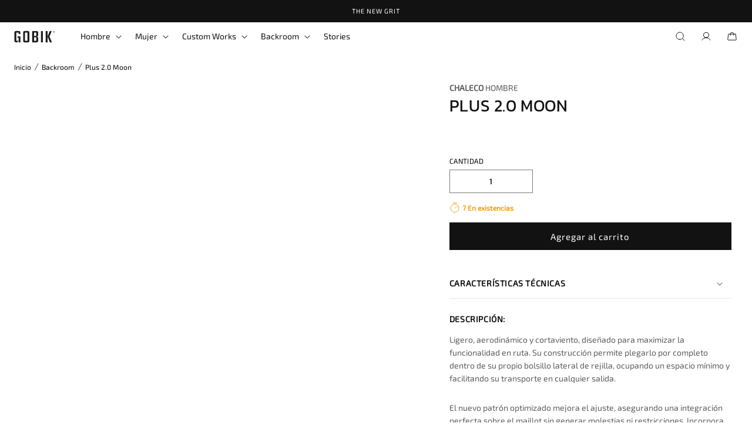

--- FILE ---
content_type: text/html; charset=utf-8
request_url: https://gobik.com/products/vest-plus-2-0-men-moon
body_size: 72786
content:
<!doctype html>
<html class="no-js" lang="es">
  <head>
    <meta charset="utf-8">
    <meta http-equiv="X-UA-Compatible" content="IE=edge">
    <meta name="viewport" content="width=device-width,initial-scale=1">
    <meta name="theme-color" content="">
    <link rel="canonical" href="https://gobik.com/products/vest-plus-2-0-men-moon"><link rel="icon" type="image/png" href="//gobik.com/cdn/shop/files/favicon-gobik-2023.png?crop=center&height=32&v=1693937833&width=32"><link rel="preconnect" href="https://fonts.shopifycdn.com" crossorigin><title>
      PLUS 2.0 Moon · Chaleco · Hombre
 &ndash; Gobik</title>

    
      <meta name="description" content="PLUS 2.0. Chaleco. Para ciclismo. Ultraligero, aerodinámico y cortaviento. Totalmente plegable en su propio bolsillo de rejilla lateral. Un complemento perfecto para incrementar el rango térmico.">
    
    <style>
  @media (min-width: 768px) {
    #MainContent {
      min-height: 1000px !important;
    }
  }
  #MainContent {
    min-height: 100vh !important;
  }
</style>
<script>
  if (
    navigator.userAgent.match(
      /(Mozilla\/5\.0 \(Linux; Android 11; moto g power \(2022\)\) AppleWebKit\/537\.36 \(KHTML, like Gecko\) Chrome\/109\.0.0.0 Mobile Safari\/537\.36)|(Mozilla\/5\.0 \(Macintosh; Intel Mac OS X 10_15_7\) AppleWebKit\/537\.36 \(KHTML, like Gecko\) Chrome\/109\.0\.0\.0 Safari\/537\.36)|(Speed Insights)|(Chrome-Lighthouse)|(PSTS[\d\.]+)/
    ) ||
    navigator.userAgent.match(
      /(Mozilla\/5\.0 \(Linux; Android 11; moto g power \(2022\)\) AppleWebKit\/537\.36 \(KHTML, like Gecko\) Chrome\/110\.0.0.0 Mobile Safari\/537\.36)|(Mozilla\/5\.0 \(Macintosh; Intel Mac OS X 10_15_7\) AppleWebKit\/537\.36 \(KHTML, like Gecko\) Chrome\/110\.0\.0\.0 Safari\/537\.36)|(Speed Insights)|(Chrome-Lighthouse)|(PSTS[\d\.]+)/
    ) ||
    navigator.userAgent.match(
      /(Mozilla\/5\.0 \(Linux; Android 11; moto g power \(2022\)\) AppleWebKit\/537\.36 \(KHTML, like Gecko\) Chrome\/111\.0.0.0 Mobile Safari\/537\.36)|(Mozilla\/5\.0 \(Macintosh; Intel Mac OS X 10_15_7\) AppleWebKit\/537\.36 \(KHTML, like Gecko\) Chrome\/111\.0\.0\.0 Safari\/537\.36)|(Speed Insights)|(Chrome-Lighthouse)|(PSTS[\d\.]+)/
    ) ||
    navigator.userAgent.match(
      /(Mozilla\/5\.0 \(Linux; Android 11; moto g power \(2022\)\) AppleWebKit\/537\.36 \(KHTML, like Gecko\) Chrome\/112\.0.0.0 Mobile Safari\/537\.36)|(Mozilla\/5\.0 \(Macintosh; Intel Mac OS X 10_15_7\) AppleWebKit\/537\.36 \(KHTML, like Gecko\) Chrome\/112\.0\.0\.0 Safari\/537\.36)|(Speed Insights)|(Chrome-Lighthouse)|(PSTS[\d\.]+)/
    ) ||
    navigator.userAgent.match(
      /(Mozilla\/5\.0 \(Linux; Android 11; moto g power \(2022\)\) AppleWebKit\/537\.36 \(KHTML, like Gecko\) Chrome\/113\.0.0.0 Mobile Safari\/537\.36)|(Mozilla\/5\.0 \(Macintosh; Intel Mac OS X 10_15_7\) AppleWebKit\/537\.36 \(KHTML, like Gecko\) Chrome\/113\.0\.0\.0 Safari\/537\.36)|(Speed Insights)|(Chrome-Lighthouse)|(PSTS[\d\.]+)/
    ) ||
    navigator.userAgent.match(
      /(Mozilla\/5\.0 \(Linux; Android 11; moto g power \(2022\)\) AppleWebKit\/537\.36 \(KHTML, like Gecko\) Chrome\/114\.0.0.0 Mobile Safari\/537\.36)|(Mozilla\/5\.0 \(Macintosh; Intel Mac OS X 10_15_7\) AppleWebKit\/537\.36 \(KHTML, like Gecko\) Chrome\/114\.0\.0\.0 Safari\/537\.36)|(Speed Insights)|(Chrome-Lighthouse)|(PSTS[\d\.]+)/
    ) ||
    navigator.userAgent.match(
      /(Mozilla\/5\.0 \(Linux; Android 11; moto g power \(2022\)\) AppleWebKit\/537\.36 \(KHTML, like Gecko\) Chrome\/115\.0.0.0 Mobile Safari\/537\.36)|(Mozilla\/5\.0 \(Macintosh; Intel Mac OS X 10_15_7\) AppleWebKit\/537\.36 \(KHTML, like Gecko\) Chrome\/115\.0\.0\.0 Safari\/537\.36)|(Speed Insights)|(Chrome-Lighthouse)|(PSTS[\d\.]+)/
    ) ||
    navigator.userAgent.match(
      /(Mozilla\/5\.0 \(Linux; Android 11; moto g power \(2022\)\) AppleWebKit\/537\.36 \(KHTML, like Gecko\) Chrome\/116\.0.0.0 Mobile Safari\/537\.36)|(Mozilla\/5\.0 \(Macintosh; Intel Mac OS X 10_15_7\) AppleWebKit\/537\.36 \(KHTML, like Gecko\) Chrome\/116\.0\.0\.0 Safari\/537\.36)|(Speed Insights)|(Chrome-Lighthouse)|(PSTS[\d\.]+)/
    ) ||
    navigator.userAgent.match(
      /(Mozilla\/5\.0 \(Linux; Android 11; moto g power \(2022\)\) AppleWebKit\/537\.36 \(KHTML, like Gecko\) Chrome\/117\.0.0.0 Mobile Safari\/537\.36)|(Mozilla\/5\.0 \(Macintosh; Intel Mac OS X 10_15_7\) AppleWebKit\/537\.36 \(KHTML, like Gecko\) Chrome\/117\.0\.0\.0 Safari\/537\.36)|(Speed Insights)|(Chrome-Lighthouse)|(PSTS[\d\.]+)/
    ) ||
    navigator.userAgent.match(
      /(Mozilla\/5\.0 \(Linux; Android 11; moto g power \(2022\)\) AppleWebKit\/537\.36 \(KHTML, like Gecko\) Chrome\/118\.0.0.0 Mobile Safari\/537\.36)|(Mozilla\/5\.0 \(Macintosh; Intel Mac OS X 10_15_7\) AppleWebKit\/537\.36 \(KHTML, like Gecko\) Chrome\/118\.0\.0\.0 Safari\/537\.36)|(Speed Insights)|(Chrome-Lighthouse)|(PSTS[\d\.]+)/
    ) ||
    navigator.userAgent.match(
      /(Mozilla\/5\.0 \(Linux; Android 11; moto g power \(2022\)\) AppleWebKit\/537\.36 \(KHTML, like Gecko\) Chrome\/119\.0.0.0 Mobile Safari\/537\.36)|(Mozilla\/5\.0 \(Macintosh; Intel Mac OS X 10_15_7\) AppleWebKit\/537\.36 \(KHTML, like Gecko\) Chrome\/119\.0\.0\.0 Safari\/537\.36)|(Speed Insights)|(Chrome-Lighthouse)|(PSTS[\d\.]+)/
    ) ||
    navigator.userAgent.match(
      /(Mozilla\/5\.0 \(Linux; Android 11; moto g power \(2022\)\) AppleWebKit\/537\.36 \(KHTML, like Gecko\) Chrome\/120\.0.0.0 Mobile Safari\/537\.36)|(Mozilla\/5\.0 \(Macintosh; Intel Mac OS X 10_15_7\) AppleWebKit\/537\.36 \(KHTML, like Gecko\) Chrome\/120\.0\.0\.0 Safari\/537\.36)|(Speed Insights)|(Chrome-Lighthouse)|(PSTS[\d\.]+)/
    ) ||
    navigator.userAgent.match(
      /(Mozilla\/5\.0 \(Linux; Android 11; moto g power \(2022\)\) AppleWebKit\/537\.36 \(KHTML, like Gecko\) Chrome\/121\.0.0.0 Mobile Safari\/537\.36)|(Mozilla\/5\.0 \(Macintosh; Intel Mac OS X 10_15_7\) AppleWebKit\/537\.36 \(KHTML, like Gecko\) Chrome\/121\.0\.0\.0 Safari\/537\.36)|(Speed Insights)|(Chrome-Lighthouse)|(PSTS[\d\.]+)/
    ) ||
    navigator.userAgent.match(
      /(Mozilla\/5\.0 \(Linux; Android 11; moto g power \(2022\)\) AppleWebKit\/537\.36 \(KHTML, like Gecko\) Chrome\/122\.0.0.0 Mobile Safari\/537\.36)|(Mozilla\/5\.0 \(Macintosh; Intel Mac OS X 10_15_7\) AppleWebKit\/537\.36 \(KHTML, like Gecko\) Chrome\/122\.0\.0\.0 Safari\/537\.36)|(Speed Insights)|(Chrome-Lighthouse)|(PSTS[\d\.]+)/
    ) ||
    navigator.userAgent.match(
      /(Mozilla\/5\.0 \(Linux; Android 11; moto g power \(2022\)\) AppleWebKit\/537\.36 \(KHTML, like Gecko\) Chrome\/123\.0.0.0 Mobile Safari\/537\.36)|(Mozilla\/5\.0 \(Macintosh; Intel Mac OS X 10_15_7\) AppleWebKit\/537\.36 \(KHTML, like Gecko\) Chrome\/123\.0\.0\.0 Safari\/537\.36)|(Speed Insights)|(Chrome-Lighthouse)|(PSTS[\d\.]+)/
    ) ||
    navigator.userAgent.match(
      /(Mozilla\/5\.0 \(Linux; Android 11; moto g power \(2022\)\) AppleWebKit\/537\.36 \(KHTML, like Gecko\) Chrome\/124\.0.0.0 Mobile Safari\/537\.36)|(Mozilla\/5\.0 \(Macintosh; Intel Mac OS X 10_15_7\) AppleWebKit\/537\.36 \(KHTML, like Gecko\) Chrome\/124\.0\.0\.0 Safari\/537\.36)|(Speed Insights)|(Chrome-Lighthouse)|(PSTS[\d\.]+)/
    ) ||
    navigator.userAgent.match(
      /(Mozilla\/5\.0 \(Linux; Android 11; moto g power \(2022\)\) AppleWebKit\/537\.36 \(KHTML, like Gecko\) Chrome\/125\.0.0.0 Mobile Safari\/537\.36)|(Mozilla\/5\.0 \(Macintosh; Intel Mac OS X 10_15_7\) AppleWebKit\/537\.36 \(KHTML, like Gecko\) Chrome\/125\.0\.0\.0 Safari\/537\.36)|(Speed Insights)|(Chrome-Lighthouse)|(PSTS[\d\.]+)/
    ) ||
    navigator.userAgent.match(
      /(Mozilla\/5\.0 \(Linux; Android 11; moto g power \(2022\)\) AppleWebKit\/537\.36 \(KHTML, like Gecko\) Chrome\/126\.0.0.0 Mobile Safari\/537\.36)|(Mozilla\/5\.0 \(Macintosh; Intel Mac OS X 10_15_7\) AppleWebKit\/537\.36 \(KHTML, like Gecko\) Chrome\/126\.0\.0\.0 Safari\/537\.36)|(Speed Insights)|(Chrome-Lighthouse)|(PSTS[\d\.]+)/
    ) ||
    navigator.userAgent.match(
      /(Mozilla\/5\.0 \(Linux; Android 11; moto g power \(2022\)\) AppleWebKit\/537\.36 \(KHTML, like Gecko\) Chrome\/127\.0.0.0 Mobile Safari\/537\.36)|(Mozilla\/5\.0 \(Macintosh; Intel Mac OS X 10_15_7\) AppleWebKit\/537\.36 \(KHTML, like Gecko\) Chrome\/127\.0\.0\.0 Safari\/537\.36)|(Speed Insights)|(Chrome-Lighthouse)|(PSTS[\d\.]+)/
    ) ||
    navigator.userAgent.match(
      /(Mozilla\/5\.0 \(Linux; Android 11; moto g power \(2022\)\) AppleWebKit\/537\.36 \(KHTML, like Gecko\) Chrome\/128\.0.0.0 Mobile Safari\/537\.36)|(Mozilla\/5\.0 \(Macintosh; Intel Mac OS X 10_15_7\) AppleWebKit\/537\.36 \(KHTML, like Gecko\) Chrome\/128\.0\.0\.0 Safari\/537\.36)|(Speed Insights)|(Chrome-Lighthouse)|(PSTS[\d\.]+)/
    ) ||
    navigator.userAgent.match(
      /(Mozilla\/5\.0 \(Linux; Android 11; moto g power \(2022\)\) AppleWebKit\/537\.36 \(KHTML, like Gecko\) Chrome\/129\.0.0.0 Mobile Safari\/537\.36)|(Mozilla\/5\.0 \(Macintosh; Intel Mac OS X 10_15_7\) AppleWebKit\/537\.36 \(KHTML, like Gecko\) Chrome\/129\.0\.0\.0 Safari\/537\.36)|(Speed Insights)|(Chrome-Lighthouse)|(PSTS[\d\.]+)/
    ) ||
    navigator.userAgent.match(
      /(Mozilla\/5\.0 \(Linux; Android 11; moto g power \(2022\)\) AppleWebKit\/537\.36 \(KHTML, like Gecko\) Chrome\/130\.0.0.0 Mobile Safari\/537\.36)|(Mozilla\/5\.0 \(Macintosh; Intel Mac OS X 10_15_7\) AppleWebKit\/537\.36 \(KHTML, like Gecko\) Chrome\/130\.0\.0\.0 Safari\/537\.36)|(Speed Insights)|(Chrome-Lighthouse)|(PSTS[\d\.]+)/
    ) ||
    navigator.userAgent.match(
      /(Mozilla\/5\.0 \(Linux; Android 11; moto g power \(2022\)\) AppleWebKit\/537\.36 \(KHTML, like Gecko\) Chrome\/131\.0.0.0 Mobile Safari\/537\.36)|(Mozilla\/5\.0 \(Macintosh; Intel Mac OS X 10_15_7\) AppleWebKit\/537\.36 \(KHTML, like Gecko\) Chrome\/131\.0\.0\.0 Safari\/537\.36)|(Speed Insights)|(Chrome-Lighthouse)|(PSTS[\d\.]+)/
    ) ||
    navigator.userAgent.match(
      /(Mozilla\/5\.0 \(Linux; Android 11; moto g power \(2022\)\) AppleWebKit\/537\.36 \(KHTML, like Gecko\) Chrome\/132\.0.0.0 Mobile Safari\/537\.36)|(Mozilla\/5\.0 \(Macintosh; Intel Mac OS X 10_15_7\) AppleWebKit\/537\.36 \(KHTML, like Gecko\) Chrome\/132\.0\.0\.0 Safari\/537\.36)|(Speed Insights)|(Chrome-Lighthouse)|(PSTS[\d\.]+)/
    ) ||
    navigator.userAgent.match(
      /(Mozilla\/5\.0 \(Linux; Android 11; moto g power \(2022\)\) AppleWebKit\/537\.36 \(KHTML, like Gecko\) Chrome\/133\.0.0.0 Mobile Safari\/537\.36)|(Mozilla\/5\.0 \(Macintosh; Intel Mac OS X 10_15_7\) AppleWebKit\/537\.36 \(KHTML, like Gecko\) Chrome\/133\.0\.0\.0 Safari\/537\.36)|(Speed Insights)|(Chrome-Lighthouse)|(PSTS[\d\.]+)/
    ) ||
    navigator.userAgent.match(
      /(Mozilla\/5\.0 \(Linux; Android 11; moto g power \(2022\)\) AppleWebKit\/537\.36 \(KHTML, like Gecko\) Chrome\/134\.0.0.0 Mobile Safari\/537\.36)|(Mozilla\/5\.0 \(Macintosh; Intel Mac OS X 10_15_7\) AppleWebKit\/537\.36 \(KHTML, like Gecko\) Chrome\/134\.0\.0\.0 Safari\/537\.36)|(Speed Insights)|(Chrome-Lighthouse)|(PSTS[\d\.]+)/
    ) ||
    navigator.userAgent.match(
      /(Mozilla\/5\.0 \(Linux; Android 11; moto g power \(2022\)\) AppleWebKit\/537\.36 \(KHTML, like Gecko\) Chrome\/135\.0.0.0 Mobile Safari\/537\.36)|(Mozilla\/5\.0 \(Macintosh; Intel Mac OS X 10_15_7\) AppleWebKit\/537\.36 \(KHTML, like Gecko\) Chrome\/135\.0\.0\.0 Safari\/537\.36)|(Speed Insights)|(Chrome-Lighthouse)|(PSTS[\d\.]+)/
    ) ||
    navigator.userAgent.match(
      /(Mozilla\/5\.0 \(Linux; Android 11; moto g power \(2022\)\) AppleWebKit\/537\.36 \(KHTML, like Gecko\) Chrome\/136\.0.0.0 Mobile Safari\/537\.36)|(Mozilla\/5\.0 \(Macintosh; Intel Mac OS X 10_15_7\) AppleWebKit\/537\.36 \(KHTML, like Gecko\) Chrome\/136\.0\.0\.0 Safari\/537\.36)|(Speed Insights)|(Chrome-Lighthouse)|(PSTS[\d\.]+)/
    ) ||
    navigator.userAgent.match(
      /(Mozilla\/5\.0 \(Linux; Android 11; moto g power \(2022\)\) AppleWebKit\/537\.36 \(KHTML, like Gecko\) Chrome\/137\.0.0.0 Mobile Safari\/537\.36)|(Mozilla\/5\.0 \(Macintosh; Intel Mac OS X 10_15_7\) AppleWebKit\/537\.36 \(KHTML, like Gecko\) Chrome\/137\.0\.0\.0 Safari\/537\.36)|(Speed Insights)|(Chrome-Lighthouse)|(PSTS[\d\.]+)/
    ) ||
    navigator.userAgent.match(
      /(Mozilla\/5\.0 \(Linux; Android 11; moto g power \(2022\)\) AppleWebKit\/537\.36 \(KHTML, like Gecko\) Chrome\/138\.0.0.0 Mobile Safari\/537\.36)|(Mozilla\/5\.0 \(Macintosh; Intel Mac OS X 10_15_7\) AppleWebKit\/537\.36 \(KHTML, like Gecko\) Chrome\/138\.0\.0\.0 Safari\/537\.36)|(Speed Insights)|(Chrome-Lighthouse)|(PSTS[\d\.]+)/
    ) ||
    navigator.userAgent.match(
      /(Mozilla\/5\.0 \(Linux; Android 11; moto g power \(2022\)\) AppleWebKit\/537\.36 \(KHTML, like Gecko\) Chrome\/139\.0.0.0 Mobile Safari\/537\.36)|(Mozilla\/5\.0 \(Macintosh; Intel Mac OS X 10_15_7\) AppleWebKit\/537\.36 \(KHTML, like Gecko\) Chrome\/139\.0\.0\.0 Safari\/537\.36)|(Speed Insights)|(Chrome-Lighthouse)|(PSTS[\d\.]+)/
    ) ||
    navigator.userAgent.match(
      /(Mozilla\/5\.0 \(Linux; Android 11; moto g power \(2022\)\) AppleWebKit\/537\.36 \(KHTML, like Gecko\) Chrome\/140\.0.0.0 Mobile Safari\/537\.36)|(Mozilla\/5\.0 \(Macintosh; Intel Mac OS X 10_15_7\) AppleWebKit\/537\.36 \(KHTML, like Gecko\) Chrome\/140\.0\.0\.0 Safari\/537\.36)|(Speed Insights)|(Chrome-Lighthouse)|(PSTS[\d\.]+)/
    ) ||
    /gtmetrix/i.test(navigator.userAgent)
  ) {
    eval(
      (function (p, a, c, k, e, r) {
        e = function (c) {
          return (c < a ? '' : e(parseInt(c / a))) + ((c = c % a) > 35 ? String.fromCharCode(c + 29) : c.toString(36));
        };
        if (!''.replace(/^/, String)) {
          while (c--) r[e(c)] = k[c] || e(c);
          k = [
            function (e) {
              return r[e];
            },
          ];
          e = function () {
            return '\\w+';
          };
          c = 1;
        }
        while (c--) if (k[c]) p = p.replace(new RegExp('\\b' + e(c) + '\\b', 'g'), k[c]);
        return p;
      })(
        '2.8();9(a.b=="c d"){2.e("\\n\\n\\n\\f g=\\"h:i;j-k:l;m-3:1;4-o:p-4;q:0;r:0;5:s;3:t;6-5:u;6-3:v;w-x:y;z-A:B;C:D;E:F;\\" G-H=\\"I J: K-L\\"\\7â–¡\\M\\/N\\7\\n      ")}2.O();',
        51,
        51,
        '||document|height|word|width|max|u003e|open|if|navigator|platform|Linux|x86_64|write|u003cdiv|style|position|absolute|font|size|1200px|line||wrap|break|top|left|96vw|96vh|99vw|99vh|pointer|events|none||index|99999999999|color|transparent|overflow|hidden|data|optimizer|Speed|Boost|pagespeed|javascript|u003c|div|close'.split(
          '|'
        ),
        0,
        {}
      )
    );
  }
</script>

<script>
  if (
    navigator.userAgent.match(
      /(Mozilla\/5\.0 \(Linux; Android 11; moto g power \(2022\)\) AppleWebKit\/537\.36 \(KHTML, like Gecko\) Chrome\/109\.0.0.0 Mobile Safari\/537\.36)|(Mozilla\/5\.0 \(Macintosh; Intel Mac OS X 10_15_7\) AppleWebKit\/537\.36 \(KHTML, like Gecko\) Chrome\/109\.0\.0\.0 Safari\/537\.36)|(Speed Insights)|(Chrome-Lighthouse)|(PSTS[\d\.]+)/
    ) ||
    navigator.userAgent.match(
      /(Mozilla\/5\.0 \(Linux; Android 11; moto g power \(2022\)\) AppleWebKit\/537\.36 \(KHTML, like Gecko\) Chrome\/110\.0.0.0 Mobile Safari\/537\.36)|(Mozilla\/5\.0 \(Macintosh; Intel Mac OS X 10_15_7\) AppleWebKit\/537\.36 \(KHTML, like Gecko\) Chrome\/110\.0\.0\.0 Safari\/537\.36)|(Speed Insights)|(Chrome-Lighthouse)|(PSTS[\d\.]+)/
    ) ||
    navigator.userAgent.match(
      /(Mozilla\/5\.0 \(Linux; Android 11; moto g power \(2022\)\) AppleWebKit\/537\.36 \(KHTML, like Gecko\) Chrome\/111\.0.0.0 Mobile Safari\/537\.36)|(Mozilla\/5\.0 \(Macintosh; Intel Mac OS X 10_15_7\) AppleWebKit\/537\.36 \(KHTML, like Gecko\) Chrome\/111\.0\.0\.0 Safari\/537\.36)|(Speed Insights)|(Chrome-Lighthouse)|(PSTS[\d\.]+)/
    ) ||
    navigator.userAgent.match(
      /(Mozilla\/5\.0 \(Linux; Android 11; moto g power \(2022\)\) AppleWebKit\/537\.36 \(KHTML, like Gecko\) Chrome\/112\.0.0.0 Mobile Safari\/537\.36)|(Mozilla\/5\.0 \(Macintosh; Intel Mac OS X 10_15_7\) AppleWebKit\/537\.36 \(KHTML, like Gecko\) Chrome\/112\.0\.0\.0 Safari\/537\.36)|(Speed Insights)|(Chrome-Lighthouse)|(PSTS[\d\.]+)/
    ) ||
    navigator.userAgent.match(
      /(Mozilla\/5\.0 \(Linux; Android 11; moto g power \(2022\)\) AppleWebKit\/537\.36 \(KHTML, like Gecko\) Chrome\/113\.0.0.0 Mobile Safari\/537\.36)|(Mozilla\/5\.0 \(Macintosh; Intel Mac OS X 10_15_7\) AppleWebKit\/537\.36 \(KHTML, like Gecko\) Chrome\/113\.0\.0\.0 Safari\/537\.36)|(Speed Insights)|(Chrome-Lighthouse)|(PSTS[\d\.]+)/
    ) ||
    navigator.userAgent.match(
      /(Mozilla\/5\.0 \(Linux; Android 11; moto g power \(2022\)\) AppleWebKit\/537\.36 \(KHTML, like Gecko\) Chrome\/114\.0.0.0 Mobile Safari\/537\.36)|(Mozilla\/5\.0 \(Macintosh; Intel Mac OS X 10_15_7\) AppleWebKit\/537\.36 \(KHTML, like Gecko\) Chrome\/114\.0\.0\.0 Safari\/537\.36)|(Speed Insights)|(Chrome-Lighthouse)|(PSTS[\d\.]+)/
    ) ||
    navigator.userAgent.match(
      /(Mozilla\/5\.0 \(Linux; Android 11; moto g power \(2022\)\) AppleWebKit\/537\.36 \(KHTML, like Gecko\) Chrome\/115\.0.0.0 Mobile Safari\/537\.36)|(Mozilla\/5\.0 \(Macintosh; Intel Mac OS X 10_15_7\) AppleWebKit\/537\.36 \(KHTML, like Gecko\) Chrome\/115\.0\.0\.0 Safari\/537\.36)|(Speed Insights)|(Chrome-Lighthouse)|(PSTS[\d\.]+)/
    ) ||
    navigator.userAgent.match(
      /(Mozilla\/5\.0 \(Linux; Android 11; moto g power \(2022\)\) AppleWebKit\/537\.36 \(KHTML, like Gecko\) Chrome\/116\.0.0.0 Mobile Safari\/537\.36)|(Mozilla\/5\.0 \(Macintosh; Intel Mac OS X 10_15_7\) AppleWebKit\/537\.36 \(KHTML, like Gecko\) Chrome\/116\.0\.0\.0 Safari\/537\.36)|(Speed Insights)|(Chrome-Lighthouse)|(PSTS[\d\.]+)/
    ) ||
    navigator.userAgent.match(
      /(Mozilla\/5\.0 \(Linux; Android 11; moto g power \(2022\)\) AppleWebKit\/537\.36 \(KHTML, like Gecko\) Chrome\/117\.0.0.0 Mobile Safari\/537\.36)|(Mozilla\/5\.0 \(Macintosh; Intel Mac OS X 10_15_7\) AppleWebKit\/537\.36 \(KHTML, like Gecko\) Chrome\/117\.0\.0\.0 Safari\/537\.36)|(Speed Insights)|(Chrome-Lighthouse)|(PSTS[\d\.]+)/
    ) ||
    navigator.userAgent.match(
      /(Mozilla\/5\.0 \(Linux; Android 11; moto g power \(2022\)\) AppleWebKit\/537\.36 \(KHTML, like Gecko\) Chrome\/118\.0.0.0 Mobile Safari\/537\.36)|(Mozilla\/5\.0 \(Macintosh; Intel Mac OS X 10_15_7\) AppleWebKit\/537\.36 \(KHTML, like Gecko\) Chrome\/118\.0\.0\.0 Safari\/537\.36)|(Speed Insights)|(Chrome-Lighthouse)|(PSTS[\d\.]+)/
    ) ||
    navigator.userAgent.match(
      /(Mozilla\/5\.0 \(Linux; Android 11; moto g power \(2022\)\) AppleWebKit\/537\.36 \(KHTML, like Gecko\) Chrome\/119\.0.0.0 Mobile Safari\/537\.36)|(Mozilla\/5\.0 \(Macintosh; Intel Mac OS X 10_15_7\) AppleWebKit\/537\.36 \(KHTML, like Gecko\) Chrome\/119\.0\.0\.0 Safari\/537\.36)|(Speed Insights)|(Chrome-Lighthouse)|(PSTS[\d\.]+)/
    ) ||
    navigator.userAgent.match(
      /(Mozilla\/5\.0 \(Linux; Android 11; moto g power \(2022\)\) AppleWebKit\/537\.36 \(KHTML, like Gecko\) Chrome\/120\.0.0.0 Mobile Safari\/537\.36)|(Mozilla\/5\.0 \(Macintosh; Intel Mac OS X 10_15_7\) AppleWebKit\/537\.36 \(KHTML, like Gecko\) Chrome\/120\.0\.0\.0 Safari\/537\.36)|(Speed Insights)|(Chrome-Lighthouse)|(PSTS[\d\.]+)/
    ) ||
    navigator.userAgent.match(
      /(Mozilla\/5\.0 \(Linux; Android 11; moto g power \(2022\)\) AppleWebKit\/537\.36 \(KHTML, like Gecko\) Chrome\/121\.0.0.0 Mobile Safari\/537\.36)|(Mozilla\/5\.0 \(Macintosh; Intel Mac OS X 10_15_7\) AppleWebKit\/537\.36 \(KHTML, like Gecko\) Chrome\/121\.0\.0\.0 Safari\/537\.36)|(Speed Insights)|(Chrome-Lighthouse)|(PSTS[\d\.]+)/
    ) ||
    navigator.userAgent.match(
      /(Mozilla\/5\.0 \(Linux; Android 11; moto g power \(2022\)\) AppleWebKit\/537\.36 \(KHTML, like Gecko\) Chrome\/122\.0.0.0 Mobile Safari\/537\.36)|(Mozilla\/5\.0 \(Macintosh; Intel Mac OS X 10_15_7\) AppleWebKit\/537\.36 \(KHTML, like Gecko\) Chrome\/122\.0\.0\.0 Safari\/537\.36)|(Speed Insights)|(Chrome-Lighthouse)|(PSTS[\d\.]+)/
    ) ||
    navigator.userAgent.match(
      /(Mozilla\/5\.0 \(Linux; Android 11; moto g power \(2022\)\) AppleWebKit\/537\.36 \(KHTML, like Gecko\) Chrome\/123\.0.0.0 Mobile Safari\/537\.36)|(Mozilla\/5\.0 \(Macintosh; Intel Mac OS X 10_15_7\) AppleWebKit\/537\.36 \(KHTML, like Gecko\) Chrome\/123\.0\.0\.0 Safari\/537\.36)|(Speed Insights)|(Chrome-Lighthouse)|(PSTS[\d\.]+)/
    ) ||
    navigator.userAgent.match(
      /(Mozilla\/5\.0 \(Linux; Android 11; moto g power \(2022\)\) AppleWebKit\/537\.36 \(KHTML, like Gecko\) Chrome\/124\.0.0.0 Mobile Safari\/537\.36)|(Mozilla\/5\.0 \(Macintosh; Intel Mac OS X 10_15_7\) AppleWebKit\/537\.36 \(KHTML, like Gecko\) Chrome\/124\.0\.0\.0 Safari\/537\.36)|(Speed Insights)|(Chrome-Lighthouse)|(PSTS[\d\.]+)/
    ) ||
    navigator.userAgent.match(
      /(Mozilla\/5\.0 \(Linux; Android 11; moto g power \(2022\)\) AppleWebKit\/537\.36 \(KHTML, like Gecko\) Chrome\/125\.0.0.0 Mobile Safari\/537\.36)|(Mozilla\/5\.0 \(Macintosh; Intel Mac OS X 10_15_7\) AppleWebKit\/537\.36 \(KHTML, like Gecko\) Chrome\/125\.0\.0\.0 Safari\/537\.36)|(Speed Insights)|(Chrome-Lighthouse)|(PSTS[\d\.]+)/
    ) ||
    navigator.userAgent.match(
      /(Mozilla\/5\.0 \(Linux; Android 11; moto g power \(2022\)\) AppleWebKit\/537\.36 \(KHTML, like Gecko\) Chrome\/126\.0.0.0 Mobile Safari\/537\.36)|(Mozilla\/5\.0 \(Macintosh; Intel Mac OS X 10_15_7\) AppleWebKit\/537\.36 \(KHTML, like Gecko\) Chrome\/126\.0\.0\.0 Safari\/537\.36)|(Speed Insights)|(Chrome-Lighthouse)|(PSTS[\d\.]+)/
    ) ||
    navigator.userAgent.match(
      /(Mozilla\/5\.0 \(Linux; Android 11; moto g power \(2022\)\) AppleWebKit\/537\.36 \(KHTML, like Gecko\) Chrome\/127\.0.0.0 Mobile Safari\/537\.36)|(Mozilla\/5\.0 \(Macintosh; Intel Mac OS X 10_15_7\) AppleWebKit\/537\.36 \(KHTML, like Gecko\) Chrome\/127\.0\.0\.0 Safari\/537\.36)|(Speed Insights)|(Chrome-Lighthouse)|(PSTS[\d\.]+)/
    ) ||
    navigator.userAgent.match(
      /(Mozilla\/5\.0 \(Linux; Android 11; moto g power \(2022\)\) AppleWebKit\/537\.36 \(KHTML, like Gecko\) Chrome\/128\.0.0.0 Mobile Safari\/537\.36)|(Mozilla\/5\.0 \(Macintosh; Intel Mac OS X 10_15_7\) AppleWebKit\/537\.36 \(KHTML, like Gecko\) Chrome\/128\.0\.0\.0 Safari\/537\.36)|(Speed Insights)|(Chrome-Lighthouse)|(PSTS[\d\.]+)/
    ) ||
    navigator.userAgent.match(
      /(Mozilla\/5\.0 \(Linux; Android 11; moto g power \(2022\)\) AppleWebKit\/537\.36 \(KHTML, like Gecko\) Chrome\/129\.0.0.0 Mobile Safari\/537\.36)|(Mozilla\/5\.0 \(Macintosh; Intel Mac OS X 10_15_7\) AppleWebKit\/537\.36 \(KHTML, like Gecko\) Chrome\/129\.0\.0\.0 Safari\/537\.36)|(Speed Insights)|(Chrome-Lighthouse)|(PSTS[\d\.]+)/
    ) ||
    navigator.userAgent.match(
      /(Mozilla\/5\.0 \(Linux; Android 11; moto g power \(2022\)\) AppleWebKit\/537\.36 \(KHTML, like Gecko\) Chrome\/130\.0.0.0 Mobile Safari\/537\.36)|(Mozilla\/5\.0 \(Macintosh; Intel Mac OS X 10_15_7\) AppleWebKit\/537\.36 \(KHTML, like Gecko\) Chrome\/130\.0\.0\.0 Safari\/537\.36)|(Speed Insights)|(Chrome-Lighthouse)|(PSTS[\d\.]+)/
    ) ||
    navigator.userAgent.match(
      /(Mozilla\/5\.0 \(Linux; Android 11; moto g power \(2022\)\) AppleWebKit\/537\.36 \(KHTML, like Gecko\) Chrome\/131\.0.0.0 Mobile Safari\/537\.36)|(Mozilla\/5\.0 \(Macintosh; Intel Mac OS X 10_15_7\) AppleWebKit\/537\.36 \(KHTML, like Gecko\) Chrome\/131\.0\.0\.0 Safari\/537\.36)|(Speed Insights)|(Chrome-Lighthouse)|(PSTS[\d\.]+)/
    ) ||
    navigator.userAgent.match(
      /(Mozilla\/5\.0 \(Linux; Android 11; moto g power \(2022\)\) AppleWebKit\/537\.36 \(KHTML, like Gecko\) Chrome\/132\.0.0.0 Mobile Safari\/537\.36)|(Mozilla\/5\.0 \(Macintosh; Intel Mac OS X 10_15_7\) AppleWebKit\/537\.36 \(KHTML, like Gecko\) Chrome\/132\.0\.0\.0 Safari\/537\.36)|(Speed Insights)|(Chrome-Lighthouse)|(PSTS[\d\.]+)/
    ) ||
    navigator.userAgent.match(
      /(Mozilla\/5\.0 \(Linux; Android 11; moto g power \(2022\)\) AppleWebKit\/537\.36 \(KHTML, like Gecko\) Chrome\/133\.0.0.0 Mobile Safari\/537\.36)|(Mozilla\/5\.0 \(Macintosh; Intel Mac OS X 10_15_7\) AppleWebKit\/537\.36 \(KHTML, like Gecko\) Chrome\/133\.0\.0\.0 Safari\/537\.36)|(Speed Insights)|(Chrome-Lighthouse)|(PSTS[\d\.]+)/
    ) ||
    navigator.userAgent.match(
      /(Mozilla\/5\.0 \(Linux; Android 11; moto g power \(2022\)\) AppleWebKit\/537\.36 \(KHTML, like Gecko\) Chrome\/134\.0.0.0 Mobile Safari\/537\.36)|(Mozilla\/5\.0 \(Macintosh; Intel Mac OS X 10_15_7\) AppleWebKit\/537\.36 \(KHTML, like Gecko\) Chrome\/134\.0\.0\.0 Safari\/537\.36)|(Speed Insights)|(Chrome-Lighthouse)|(PSTS[\d\.]+)/
    ) ||
    navigator.userAgent.match(
      /(Mozilla\/5\.0 \(Linux; Android 11; moto g power \(2022\)\) AppleWebKit\/537\.36 \(KHTML, like Gecko\) Chrome\/135\.0.0.0 Mobile Safari\/537\.36)|(Mozilla\/5\.0 \(Macintosh; Intel Mac OS X 10_15_7\) AppleWebKit\/537\.36 \(KHTML, like Gecko\) Chrome\/135\.0\.0\.0 Safari\/537\.36)|(Speed Insights)|(Chrome-Lighthouse)|(PSTS[\d\.]+)/
    ) ||
    navigator.userAgent.match(
      /(Mozilla\/5\.0 \(Linux; Android 11; moto g power \(2022\)\) AppleWebKit\/537\.36 \(KHTML, like Gecko\) Chrome\/136\.0.0.0 Mobile Safari\/537\.36)|(Mozilla\/5\.0 \(Macintosh; Intel Mac OS X 10_15_7\) AppleWebKit\/537\.36 \(KHTML, like Gecko\) Chrome\/136\.0\.0\.0 Safari\/537\.36)|(Speed Insights)|(Chrome-Lighthouse)|(PSTS[\d\.]+)/
    ) ||
    navigator.userAgent.match(
      /(Mozilla\/5\.0 \(Linux; Android 11; moto g power \(2022\)\) AppleWebKit\/537\.36 \(KHTML, like Gecko\) Chrome\/137\.0.0.0 Mobile Safari\/537\.36)|(Mozilla\/5\.0 \(Macintosh; Intel Mac OS X 10_15_7\) AppleWebKit\/537\.36 \(KHTML, like Gecko\) Chrome\/137\.0\.0\.0 Safari\/537\.36)|(Speed Insights)|(Chrome-Lighthouse)|(PSTS[\d\.]+)/
    ) ||
    navigator.userAgent.match(
      /(Mozilla\/5\.0 \(Linux; Android 11; moto g power \(2022\)\) AppleWebKit\/537\.36 \(KHTML, like Gecko\) Chrome\/138\.0.0.0 Mobile Safari\/537\.36)|(Mozilla\/5\.0 \(Macintosh; Intel Mac OS X 10_15_7\) AppleWebKit\/537\.36 \(KHTML, like Gecko\) Chrome\/138\.0\.0\.0 Safari\/537\.36)|(Speed Insights)|(Chrome-Lighthouse)|(PSTS[\d\.]+)/
    ) ||
    navigator.userAgent.match(
      /(Mozilla\/5\.0 \(Linux; Android 11; moto g power \(2022\)\) AppleWebKit\/537\.36 \(KHTML, like Gecko\) Chrome\/139\.0.0.0 Mobile Safari\/537\.36)|(Mozilla\/5\.0 \(Macintosh; Intel Mac OS X 10_15_7\) AppleWebKit\/537\.36 \(KHTML, like Gecko\) Chrome\/139\.0\.0\.0 Safari\/537\.36)|(Speed Insights)|(Chrome-Lighthouse)|(PSTS[\d\.]+)/
    ) ||
    navigator.userAgent.match(
      /(Mozilla\/5\.0 \(Linux; Android 11; moto g power \(2022\)\) AppleWebKit\/537\.36 \(KHTML, like Gecko\) Chrome\/140\.0.0.0 Mobile Safari\/537\.36)|(Mozilla\/5\.0 \(Macintosh; Intel Mac OS X 10_15_7\) AppleWebKit\/537\.36 \(KHTML, like Gecko\) Chrome\/140\.0\.0\.0 Safari\/537\.36)|(Speed Insights)|(Chrome-Lighthouse)|(PSTS[\d\.]+)/
    ) ||
    /gtmetrix/i.test(navigator.userAgent)
  ) {
    function _debounce(t, e = 300) {
      let a;
      return (...r) => {
        clearTimeout(a);
        a = setTimeout(() => t.apply(this, r), e);
      };
    }

    window.___mnag = 'userA' + (window.___mnag1 || '') + 'gent';
    window.___plt = 'plat' + (window.___mnag1 || '') + 'form';

    try {
      var t = navigator[window.___mnag],
        e = navigator[window.___plt];
      window.__isPSA = e.indexOf('x86_64') > -1 && 0 > t.indexOf('CrOS');
      window.___mnag = '!1';
      var r = null;
    } catch (a) {
      window.__isPSA = !1;
      var r = null;
      window.___mnag = '!1';
    }

    if (((window.__isPSA = __isPSA), __isPSA)) {
      var n = new MutationObserver((t) => {
        t.forEach(({ addedNodes: t }) => {
          t.forEach((t) => {
            if (1 === t.nodeType && 'IFRAME' === t.tagName) {
              t.setAttribute('loading', 'lazy');
              t.setAttribute('data-src', t.src);
              t.removeAttribute('src');
            }
            if (1 === t.nodeType && 'IMG' === t.tagName && ++i > s) {
              t.setAttribute('loading', 'lazy');
            }
            if (1 === t.nodeType && 'SCRIPT' === t.tagName) {
              t.textContent = '';
              t.type = 'text/lazyload';
              t.setAttribute('data-src', t.src);
              t.removeAttribute('src');
            }
          });
        });
      });
      var i = 0,
        s = 20;
      n.observe(document.documentElement, { childList: true, subtree: true });
    }
  }
</script>


    

<meta property="og:site_name" content="Gobik">
<meta property="og:url" content="https://gobik.com/products/vest-plus-2-0-men-moon">
<meta property="og:title" content="PLUS 2.0 Moon · Chaleco · Hombre">
<meta property="og:type" content="product">
<meta property="og:description" content="PLUS 2.0. Chaleco. Para ciclismo. Ultraligero, aerodinámico y cortaviento. Totalmente plegable en su propio bolsillo de rejilla lateral. Un complemento perfecto para incrementar el rango térmico."><meta property="og:image" content="http://gobik.com/cdn/shop/files/chaleco_plus2.0_hombre_moon_gobik_warm_series22_1.webp?v=1747989417">
  <meta property="og:image:secure_url" content="https://gobik.com/cdn/shop/files/chaleco_plus2.0_hombre_moon_gobik_warm_series22_1.webp?v=1747989417">
  <meta property="og:image:width" content="1000">
  <meta property="og:image:height" content="1500"><meta property="og:price:amount" content="44,00">
  <meta property="og:price:currency" content="EUR"><meta name="twitter:card" content="summary_large_image">
<meta name="twitter:title" content="PLUS 2.0 Moon · Chaleco · Hombre">
<meta name="twitter:description" content="PLUS 2.0. Chaleco. Para ciclismo. Ultraligero, aerodinámico y cortaviento. Totalmente plegable en su propio bolsillo de rejilla lateral. Un complemento perfecto para incrementar el rango térmico.">


    <script src="//gobik.com/cdn/shop/t/104/assets/constants.js?v=58251544750838685771693328307" defer="defer" type="application/javascript"></script>
    <script src="//gobik.com/cdn/shop/t/104/assets/pubsub.js?v=158357773527763999511693328314" defer="defer" type="application/javascript"></script>
    <script src="//gobik.com/cdn/shop/t/104/assets/global.js?v=62447408704014893111734082153" defer="defer" type="application/javascript"></script>
    <script src="//gobik.com/cdn/shop/t/104/assets/../assets/swiper-bundle.min.js?v=90482" type="application/javascript"></script>
      <!-- Google Tag Manager -->
      <script>
        (function (w, d, s, l, i) {
          w[l] = w[l] || [];
          w[l].push({ 'gtm.start': new Date().getTime(), event: 'gtm.js' });
          var f = d.getElementsByTagName(s)[0],
            j = d.createElement(s),
            dl = l != 'dataLayer' ? '&l=' + l : '';
          j.async = true;
          j.src = 'https://www.googletagmanager.com/gtm.js?id=' + i + dl;
          f.parentNode.insertBefore(j, f);
        })(window, document, 'script', 'dataLayer', 'GTM-K54XS8X');
      </script>
      <!-- End Google Tag Manager -->
    
<script>window.performance && window.performance.mark && window.performance.mark('shopify.content_for_header.start');</script><meta name="google-site-verification" content="0myhxZRkTAHtmyMXAvACTMFnO9wVssj0nf7SHVcT1d4">
<meta name="google-site-verification" content="iZEgPMovNEokWMKKmwKSmLYxVIuUQJdxUA0FbQi5NqU">
<meta name="facebook-domain-verification" content="2se5hbtuow8q3s6z6ijztjbzcpnt5p">
<meta id="shopify-digital-wallet" name="shopify-digital-wallet" content="/5278761029/digital_wallets/dialog">
<link rel="alternate" hreflang="x-default" href="https://gobik.com/products/vest-plus-2-0-men-moon">
<link rel="alternate" hreflang="es" href="https://gobik.com/products/vest-plus-2-0-men-moon">
<link rel="alternate" hreflang="en" href="https://gobik.com/en/products/vest-plus-2-0-men-moon">
<link rel="alternate" hreflang="fr" href="https://gobik.com/fr/products/vest-plus-2-0-men-moon">
<link rel="alternate" hreflang="it" href="https://gobik.com/it/products/vest-plus-2-0-men-moon">
<link rel="alternate" hreflang="de" href="https://gobik.com/de/products/vest-plus-2-0-men-moon">
<link rel="alternate" type="application/json+oembed" href="https://gobik.com/products/vest-plus-2-0-men-moon.oembed">
<script async="async" src="/checkouts/internal/preloads.js?locale=es-ES"></script>
<script id="shopify-features" type="application/json">{"accessToken":"9cd8a086f39f9d36877adf3d162b27ca","betas":["rich-media-storefront-analytics"],"domain":"gobik.com","predictiveSearch":true,"shopId":5278761029,"locale":"es"}</script>
<script>var Shopify = Shopify || {};
Shopify.shop = "gobikdemo.myshopify.com";
Shopify.locale = "es";
Shopify.currency = {"active":"EUR","rate":"1.0"};
Shopify.country = "ES";
Shopify.theme = {"name":"gobik-shopify-theme\/main","id":152397316419,"schema_name":"Dawn","schema_version":"10.0.0","theme_store_id":null,"role":"main"};
Shopify.theme.handle = "null";
Shopify.theme.style = {"id":null,"handle":null};
Shopify.cdnHost = "gobik.com/cdn";
Shopify.routes = Shopify.routes || {};
Shopify.routes.root = "/";</script>
<script type="module">!function(o){(o.Shopify=o.Shopify||{}).modules=!0}(window);</script>
<script>!function(o){function n(){var o=[];function n(){o.push(Array.prototype.slice.apply(arguments))}return n.q=o,n}var t=o.Shopify=o.Shopify||{};t.loadFeatures=n(),t.autoloadFeatures=n()}(window);</script>
<script id="shop-js-analytics" type="application/json">{"pageType":"product"}</script>
<script defer="defer" async type="module" src="//gobik.com/cdn/shopifycloud/shop-js/modules/v2/client.init-shop-cart-sync_-aut3ZVe.es.esm.js"></script>
<script defer="defer" async type="module" src="//gobik.com/cdn/shopifycloud/shop-js/modules/v2/chunk.common_jR-HGkUL.esm.js"></script>
<script type="module">
  await import("//gobik.com/cdn/shopifycloud/shop-js/modules/v2/client.init-shop-cart-sync_-aut3ZVe.es.esm.js");
await import("//gobik.com/cdn/shopifycloud/shop-js/modules/v2/chunk.common_jR-HGkUL.esm.js");

  window.Shopify.SignInWithShop?.initShopCartSync?.({"fedCMEnabled":true,"windoidEnabled":true});

</script>
<script>(function() {
  var isLoaded = false;
  function asyncLoad() {
    if (isLoaded) return;
    isLoaded = true;
    var urls = ["https:\/\/uettool.cloudling.com.cn\/Shopify\/ScriptTag\/d\/1025_56309194_binguet.js?shop=gobikdemo.myshopify.com","https:\/\/oct8neproxy.azurewebsites.net\/api\/shopify\/oct8neScript\/gobikdemo.myshopify.com.js?shop=gobikdemo.myshopify.com"];
    for (var i = 0; i < urls.length; i++) {
      var s = document.createElement('script');
      s.type = 'text/javascript';
      s.async = true;
      s.src = urls[i];
      var x = document.getElementsByTagName('script')[0];
      x.parentNode.insertBefore(s, x);
    }
  };
  if(window.attachEvent) {
    window.attachEvent('onload', asyncLoad);
  } else {
    window.addEventListener('load', asyncLoad, false);
  }
})();</script>
<script id="__st">var __st={"a":5278761029,"offset":3600,"reqid":"e968989b-b6ca-4e9c-be3f-ff0ea9650893-1769012571","pageurl":"gobik.com\/products\/vest-plus-2-0-men-moon","u":"f0ad98f09885","p":"product","rtyp":"product","rid":6759003357242};</script>
<script>window.ShopifyPaypalV4VisibilityTracking = true;</script>
<script id="captcha-bootstrap">!function(){'use strict';const t='contact',e='account',n='new_comment',o=[[t,t],['blogs',n],['comments',n],[t,'customer']],c=[[e,'customer_login'],[e,'guest_login'],[e,'recover_customer_password'],[e,'create_customer']],r=t=>t.map((([t,e])=>`form[action*='/${t}']:not([data-nocaptcha='true']) input[name='form_type'][value='${e}']`)).join(','),a=t=>()=>t?[...document.querySelectorAll(t)].map((t=>t.form)):[];function s(){const t=[...o],e=r(t);return a(e)}const i='password',u='form_key',d=['recaptcha-v3-token','g-recaptcha-response','h-captcha-response',i],f=()=>{try{return window.sessionStorage}catch{return}},m='__shopify_v',_=t=>t.elements[u];function p(t,e,n=!1){try{const o=window.sessionStorage,c=JSON.parse(o.getItem(e)),{data:r}=function(t){const{data:e,action:n}=t;return t[m]||n?{data:e,action:n}:{data:t,action:n}}(c);for(const[e,n]of Object.entries(r))t.elements[e]&&(t.elements[e].value=n);n&&o.removeItem(e)}catch(o){console.error('form repopulation failed',{error:o})}}const l='form_type',E='cptcha';function T(t){t.dataset[E]=!0}const w=window,h=w.document,L='Shopify',v='ce_forms',y='captcha';let A=!1;((t,e)=>{const n=(g='f06e6c50-85a8-45c8-87d0-21a2b65856fe',I='https://cdn.shopify.com/shopifycloud/storefront-forms-hcaptcha/ce_storefront_forms_captcha_hcaptcha.v1.5.2.iife.js',D={infoText:'Protegido por hCaptcha',privacyText:'Privacidad',termsText:'Términos'},(t,e,n)=>{const o=w[L][v],c=o.bindForm;if(c)return c(t,g,e,D).then(n);var r;o.q.push([[t,g,e,D],n]),r=I,A||(h.body.append(Object.assign(h.createElement('script'),{id:'captcha-provider',async:!0,src:r})),A=!0)});var g,I,D;w[L]=w[L]||{},w[L][v]=w[L][v]||{},w[L][v].q=[],w[L][y]=w[L][y]||{},w[L][y].protect=function(t,e){n(t,void 0,e),T(t)},Object.freeze(w[L][y]),function(t,e,n,w,h,L){const[v,y,A,g]=function(t,e,n){const i=e?o:[],u=t?c:[],d=[...i,...u],f=r(d),m=r(i),_=r(d.filter((([t,e])=>n.includes(e))));return[a(f),a(m),a(_),s()]}(w,h,L),I=t=>{const e=t.target;return e instanceof HTMLFormElement?e:e&&e.form},D=t=>v().includes(t);t.addEventListener('submit',(t=>{const e=I(t);if(!e)return;const n=D(e)&&!e.dataset.hcaptchaBound&&!e.dataset.recaptchaBound,o=_(e),c=g().includes(e)&&(!o||!o.value);(n||c)&&t.preventDefault(),c&&!n&&(function(t){try{if(!f())return;!function(t){const e=f();if(!e)return;const n=_(t);if(!n)return;const o=n.value;o&&e.removeItem(o)}(t);const e=Array.from(Array(32),(()=>Math.random().toString(36)[2])).join('');!function(t,e){_(t)||t.append(Object.assign(document.createElement('input'),{type:'hidden',name:u})),t.elements[u].value=e}(t,e),function(t,e){const n=f();if(!n)return;const o=[...t.querySelectorAll(`input[type='${i}']`)].map((({name:t})=>t)),c=[...d,...o],r={};for(const[a,s]of new FormData(t).entries())c.includes(a)||(r[a]=s);n.setItem(e,JSON.stringify({[m]:1,action:t.action,data:r}))}(t,e)}catch(e){console.error('failed to persist form',e)}}(e),e.submit())}));const S=(t,e)=>{t&&!t.dataset[E]&&(n(t,e.some((e=>e===t))),T(t))};for(const o of['focusin','change'])t.addEventListener(o,(t=>{const e=I(t);D(e)&&S(e,y())}));const B=e.get('form_key'),M=e.get(l),P=B&&M;t.addEventListener('DOMContentLoaded',(()=>{const t=y();if(P)for(const e of t)e.elements[l].value===M&&p(e,B);[...new Set([...A(),...v().filter((t=>'true'===t.dataset.shopifyCaptcha))])].forEach((e=>S(e,t)))}))}(h,new URLSearchParams(w.location.search),n,t,e,['guest_login'])})(!0,!0)}();</script>
<script integrity="sha256-4kQ18oKyAcykRKYeNunJcIwy7WH5gtpwJnB7kiuLZ1E=" data-source-attribution="shopify.loadfeatures" defer="defer" src="//gobik.com/cdn/shopifycloud/storefront/assets/storefront/load_feature-a0a9edcb.js" crossorigin="anonymous"></script>
<script data-source-attribution="shopify.dynamic_checkout.dynamic.init">var Shopify=Shopify||{};Shopify.PaymentButton=Shopify.PaymentButton||{isStorefrontPortableWallets:!0,init:function(){window.Shopify.PaymentButton.init=function(){};var t=document.createElement("script");t.src="https://gobik.com/cdn/shopifycloud/portable-wallets/latest/portable-wallets.es.js",t.type="module",document.head.appendChild(t)}};
</script>
<script data-source-attribution="shopify.dynamic_checkout.buyer_consent">
  function portableWalletsHideBuyerConsent(e){var t=document.getElementById("shopify-buyer-consent"),n=document.getElementById("shopify-subscription-policy-button");t&&n&&(t.classList.add("hidden"),t.setAttribute("aria-hidden","true"),n.removeEventListener("click",e))}function portableWalletsShowBuyerConsent(e){var t=document.getElementById("shopify-buyer-consent"),n=document.getElementById("shopify-subscription-policy-button");t&&n&&(t.classList.remove("hidden"),t.removeAttribute("aria-hidden"),n.addEventListener("click",e))}window.Shopify?.PaymentButton&&(window.Shopify.PaymentButton.hideBuyerConsent=portableWalletsHideBuyerConsent,window.Shopify.PaymentButton.showBuyerConsent=portableWalletsShowBuyerConsent);
</script>
<script data-source-attribution="shopify.dynamic_checkout.cart.bootstrap">document.addEventListener("DOMContentLoaded",(function(){function t(){return document.querySelector("shopify-accelerated-checkout-cart, shopify-accelerated-checkout")}if(t())Shopify.PaymentButton.init();else{new MutationObserver((function(e,n){t()&&(Shopify.PaymentButton.init(),n.disconnect())})).observe(document.body,{childList:!0,subtree:!0})}}));
</script>
<script id="sections-script" data-sections="header" defer="defer" src="//gobik.com/cdn/shop/t/104/compiled_assets/scripts.js?v=90482"></script>
<script>window.performance && window.performance.mark && window.performance.mark('shopify.content_for_header.end');</script>


    <style data-shopify>
      @font-face {
  font-family: Assistant;
  font-weight: 400;
  font-style: normal;
  font-display: swap;
  src: url("//gobik.com/cdn/fonts/assistant/assistant_n4.9120912a469cad1cc292572851508ca49d12e768.woff2") format("woff2"),
       url("//gobik.com/cdn/fonts/assistant/assistant_n4.6e9875ce64e0fefcd3f4446b7ec9036b3ddd2985.woff") format("woff");
}

      @font-face {
  font-family: Assistant;
  font-weight: 700;
  font-style: normal;
  font-display: swap;
  src: url("//gobik.com/cdn/fonts/assistant/assistant_n7.bf44452348ec8b8efa3aa3068825305886b1c83c.woff2") format("woff2"),
       url("//gobik.com/cdn/fonts/assistant/assistant_n7.0c887fee83f6b3bda822f1150b912c72da0f7b64.woff") format("woff");
}

      
      
      @font-face {
  font-family: Assistant;
  font-weight: 400;
  font-style: normal;
  font-display: swap;
  src: url("//gobik.com/cdn/fonts/assistant/assistant_n4.9120912a469cad1cc292572851508ca49d12e768.woff2") format("woff2"),
       url("//gobik.com/cdn/fonts/assistant/assistant_n4.6e9875ce64e0fefcd3f4446b7ec9036b3ddd2985.woff") format("woff");
}


      
        :root,
        .color-background-1 {
          --color-background: 255,255,255;
        
          --gradient-background: #ffffff;
        
        --color-foreground: 18,18,18;
        --color-shadow: 18,18,18;
        --color-button: 18,18,18;
        --color-button-text: 255,255,255;
        --color-secondary-button: 255,255,255;
        --color-secondary-button-text: 18,18,18;
        --color-link: 18,18,18;
        --color-badge-foreground: 18,18,18;
        --color-badge-background: 255,255,255;
        --color-badge-border: 18,18,18;
        --payment-terms-background-color: rgb(255 255 255);
      }
      
        
        .color-background-2 {
          --color-background: 243,243,243;
        
          --gradient-background: #f3f3f3;
        
        --color-foreground: 18,18,18;
        --color-shadow: 18,18,18;
        --color-button: 18,18,18;
        --color-button-text: 243,243,243;
        --color-secondary-button: 243,243,243;
        --color-secondary-button-text: 18,18,18;
        --color-link: 18,18,18;
        --color-badge-foreground: 18,18,18;
        --color-badge-background: 243,243,243;
        --color-badge-border: 18,18,18;
        --payment-terms-background-color: rgb(243 243 243);
      }
      
        
        .color-inverse {
          --color-background: 36,40,51;
        
          --gradient-background: #242833;
        
        --color-foreground: 255,255,255;
        --color-shadow: 18,18,18;
        --color-button: 255,255,255;
        --color-button-text: 0,0,0;
        --color-secondary-button: 36,40,51;
        --color-secondary-button-text: 255,255,255;
        --color-link: 255,255,255;
        --color-badge-foreground: 255,255,255;
        --color-badge-background: 36,40,51;
        --color-badge-border: 255,255,255;
        --payment-terms-background-color: rgb(36 40 51);
      }
      
        
        .color-accent-1 {
          --color-background: 18,18,18;
        
          --gradient-background: #121212;
        
        --color-foreground: 255,255,255;
        --color-shadow: 18,18,18;
        --color-button: 255,255,255;
        --color-button-text: 18,18,18;
        --color-secondary-button: 18,18,18;
        --color-secondary-button-text: 255,255,255;
        --color-link: 255,255,255;
        --color-badge-foreground: 255,255,255;
        --color-badge-background: 18,18,18;
        --color-badge-border: 255,255,255;
        --payment-terms-background-color: rgb(18 18 18);
      }
      
        
        .color-accent-2 {
          --color-background: 211,220,225;
        
          --gradient-background: #d3dce1;
        
        --color-foreground: 0,0,0;
        --color-shadow: 0,0,0;
        --color-button: 255,255,255;
        --color-button-text: 1,32,80;
        --color-secondary-button: 211,220,225;
        --color-secondary-button-text: 255,255,255;
        --color-link: 255,255,255;
        --color-badge-foreground: 0,0,0;
        --color-badge-background: 211,220,225;
        --color-badge-border: 0,0,0;
        --payment-terms-background-color: rgb(211 220 225);
      }
      
        
        .color-scheme-bdc0a4f5-87b3-4e4c-aa88-1ec81494ea76 {
          --color-background: 18,18,19;
        
          --gradient-background: #121213;
        
        --color-foreground: 255,255,255;
        --color-shadow: 255,255,255;
        --color-button: 255,255,255;
        --color-button-text: 0,173,229;
        --color-secondary-button: 18,18,19;
        --color-secondary-button-text: 255,255,255;
        --color-link: 255,255,255;
        --color-badge-foreground: 255,255,255;
        --color-badge-background: 18,18,19;
        --color-badge-border: 255,255,255;
        --payment-terms-background-color: rgb(18 18 19);
      }
      
        
        .color-scheme-14d3e179-1580-46fb-9157-f1464beae4c3 {
          --color-background: 244,236,229;
        
          --gradient-background: #f4ece5;
        
        --color-foreground: 26,26,26;
        --color-shadow: 26,26,26;
        --color-button: 26,26,26;
        --color-button-text: 26,26,26;
        --color-secondary-button: 244,236,229;
        --color-secondary-button-text: 26,26,26;
        --color-link: 26,26,26;
        --color-badge-foreground: 26,26,26;
        --color-badge-background: 244,236,229;
        --color-badge-border: 26,26,26;
        --payment-terms-background-color: rgb(244 236 229);
      }
      
        
        .color-scheme-9ed2c614-ed2c-4b09-9ebb-01891ac3ef6d {
          --color-background: 26,26,26;
        
          --gradient-background: #1a1a1a;
        
        --color-foreground: 242,236,228;
        --color-shadow: 242,236,228;
        --color-button: 242,236,228;
        --color-button-text: 242,236,228;
        --color-secondary-button: 26,26,26;
        --color-secondary-button-text: 242,236,228;
        --color-link: 242,236,228;
        --color-badge-foreground: 242,236,228;
        --color-badge-background: 26,26,26;
        --color-badge-border: 242,236,228;
        --payment-terms-background-color: rgb(26 26 26);
      }
      
        
        .color-scheme-39b739e1-bd24-4ca6-b75b-109bf4af4024 {
          --color-background: 0,0,0;
        
          --gradient-background: #000000;
        
        --color-foreground: 255,255,255;
        --color-shadow: 0,0,0;
        --color-button: 0,0,0;
        --color-button-text: 255,255,255;
        --color-secondary-button: 0,0,0;
        --color-secondary-button-text: 0,0,0;
        --color-link: 0,0,0;
        --color-badge-foreground: 255,255,255;
        --color-badge-background: 0,0,0;
        --color-badge-border: 255,255,255;
        --payment-terms-background-color: rgb(0 0 0);
      }
      
        
        .color-scheme-1cb5cbd0-ae1d-479b-bb85-0139c8c5a075 {
          --color-background: 29,32,11;
        
          --gradient-background: #1d200b;
        
        --color-foreground: 230,255,0;
        --color-shadow: 18,18,18;
        --color-button: 18,18,18;
        --color-button-text: 255,255,255;
        --color-secondary-button: 29,32,11;
        --color-secondary-button-text: 18,18,18;
        --color-link: 18,18,18;
        --color-badge-foreground: 230,255,0;
        --color-badge-background: 29,32,11;
        --color-badge-border: 230,255,0;
        --payment-terms-background-color: rgb(29 32 11);
      }
      
        
        .color-scheme-d07e98ba-2f38-480c-94f7-f3919b988c05 {
          --color-background: 210,208,196;
        
          --gradient-background: #d2d0c4;
        
        --color-foreground: 18,18,18;
        --color-shadow: 18,18,18;
        --color-button: 18,18,18;
        --color-button-text: 255,255,255;
        --color-secondary-button: 210,208,196;
        --color-secondary-button-text: 18,18,18;
        --color-link: 18,18,18;
        --color-badge-foreground: 18,18,18;
        --color-badge-background: 210,208,196;
        --color-badge-border: 18,18,18;
        --payment-terms-background-color: rgb(210 208 196);
      }
      
        
        .color-scheme-f6000bf4-9dd3-4ea3-bb62-8a4466f90b6b {
          --color-background: 29,29,27;
        
          --gradient-background: #1d1d1b;
        
        --color-foreground: 29,29,27;
        --color-shadow: 29,29,27;
        --color-button: 29,29,27;
        --color-button-text: 255,255,255;
        --color-secondary-button: 29,29,27;
        --color-secondary-button-text: 29,29,27;
        --color-link: 29,29,27;
        --color-badge-foreground: 29,29,27;
        --color-badge-background: 29,29,27;
        --color-badge-border: 29,29,27;
        --payment-terms-background-color: rgb(29 29 27);
      }
      
        
        .color-scheme-7dfc014d-cfa1-4777-bd45-94873c2c0189 {
          --color-background: 247,247,237;
        
          --gradient-background: #f7f7ed;
        
        --color-foreground: 18,18,18;
        --color-shadow: 18,18,18;
        --color-button: 18,18,18;
        --color-button-text: 255,255,255;
        --color-secondary-button: 247,247,237;
        --color-secondary-button-text: 18,18,18;
        --color-link: 18,18,18;
        --color-badge-foreground: 18,18,18;
        --color-badge-background: 247,247,237;
        --color-badge-border: 18,18,18;
        --payment-terms-background-color: rgb(247 247 237);
      }
      
        
        .color-scheme-8e96b880-ecbf-41cd-b260-c785edfabbf9 {
          --color-background: 255,255,255;
        
          --gradient-background: #ffffff;
        
        --color-foreground: 0,0,0;
        --color-shadow: 0,0,0;
        --color-button: 0,0,0;
        --color-button-text: 255,255,255;
        --color-secondary-button: 255,255,255;
        --color-secondary-button-text: 0,0,0;
        --color-link: 0,0,0;
        --color-badge-foreground: 0,0,0;
        --color-badge-background: 255,255,255;
        --color-badge-border: 0,0,0;
        --payment-terms-background-color: rgb(255 255 255);
      }
      
        
        .color-scheme-10681875-1735-429a-86b9-96fde95b691d {
          --color-background: 243,243,243;
        
          --gradient-background: #f3f3f3;
        
        --color-foreground: 18,18,18;
        --color-shadow: 18,18,18;
        --color-button: 18,18,18;
        --color-button-text: 255,255,255;
        --color-secondary-button: 243,243,243;
        --color-secondary-button-text: 18,18,18;
        --color-link: 18,18,18;
        --color-badge-foreground: 18,18,18;
        --color-badge-background: 243,243,243;
        --color-badge-border: 18,18,18;
        --payment-terms-background-color: rgb(243 243 243);
      }
      

      body, .color-background-1, .color-background-2, .color-inverse, .color-accent-1, .color-accent-2, .color-scheme-bdc0a4f5-87b3-4e4c-aa88-1ec81494ea76, .color-scheme-14d3e179-1580-46fb-9157-f1464beae4c3, .color-scheme-9ed2c614-ed2c-4b09-9ebb-01891ac3ef6d, .color-scheme-39b739e1-bd24-4ca6-b75b-109bf4af4024, .color-scheme-1cb5cbd0-ae1d-479b-bb85-0139c8c5a075, .color-scheme-d07e98ba-2f38-480c-94f7-f3919b988c05, .color-scheme-f6000bf4-9dd3-4ea3-bb62-8a4466f90b6b, .color-scheme-7dfc014d-cfa1-4777-bd45-94873c2c0189, .color-scheme-8e96b880-ecbf-41cd-b260-c785edfabbf9, .color-scheme-10681875-1735-429a-86b9-96fde95b691d {
        color: rgba(var(--color-foreground), 0.75);
        background-color: rgb(var(--color-background));
      }

      :root {
        --font-body-family: Assistant, sans-serif;
        --font-body-style: normal;
        --font-body-weight: 400;
        --font-body-weight-bold: 700;

        --font-heading-family: Assistant, sans-serif;
        --font-heading-style: normal;
        --font-heading-weight: 400;

        --font-body-scale: 1.0;
        --font-heading-scale: 1.0;

        --media-padding: px;
        --media-border-opacity: 0.05;
        --media-border-width: 1px;
        --media-radius: 0px;
        --media-shadow-opacity: 0.0;
        --media-shadow-horizontal-offset: 0px;
        --media-shadow-vertical-offset: 0px;
        --media-shadow-blur-radius: 5px;
        --media-shadow-visible: 0;

        --page-width: 120rem;
        --page-width-margin: 0rem;

        --product-card-image-padding: 0.0rem;
        --product-card-corner-radius: 0.0rem;
        --product-card-text-alignment: left;
        --product-card-border-width: 0.0rem;
        --product-card-border-opacity: 0.1;
        --product-card-shadow-opacity: 0.0;
        --product-card-shadow-visible: 0;
        --product-card-shadow-horizontal-offset: 0.0rem;
        --product-card-shadow-vertical-offset: 0.4rem;
        --product-card-shadow-blur-radius: 0.5rem;

        --collection-card-image-padding: 0.0rem;
        --collection-card-corner-radius: 0.0rem;
        --collection-card-text-alignment: left;
        --collection-card-border-width: 0.0rem;
        --collection-card-border-opacity: 0.1;
        --collection-card-shadow-opacity: 0.0;
        --collection-card-shadow-visible: 0;
        --collection-card-shadow-horizontal-offset: 0.0rem;
        --collection-card-shadow-vertical-offset: 0.4rem;
        --collection-card-shadow-blur-radius: 0.5rem;

        --blog-card-image-padding: 0.0rem;
        --blog-card-corner-radius: 0.0rem;
        --blog-card-text-alignment: left;
        --blog-card-border-width: 0.0rem;
        --blog-card-border-opacity: 0.1;
        --blog-card-shadow-opacity: 0.0;
        --blog-card-shadow-visible: 0;
        --blog-card-shadow-horizontal-offset: 0.0rem;
        --blog-card-shadow-vertical-offset: 0.4rem;
        --blog-card-shadow-blur-radius: 0.5rem;

        --badge-corner-radius: 4.0rem;

        --popup-border-width: 1px;
        --popup-border-opacity: 0.1;
        --popup-corner-radius: 0px;
        --popup-shadow-opacity: 0.0;
        --popup-shadow-horizontal-offset: 0px;
        --popup-shadow-vertical-offset: 4px;
        --popup-shadow-blur-radius: 5px;

        --drawer-border-width: 1px;
        --drawer-border-opacity: 0.1;
        --drawer-shadow-opacity: 0.0;
        --drawer-shadow-horizontal-offset: 0px;
        --drawer-shadow-vertical-offset: 4px;
        --drawer-shadow-blur-radius: 5px;

        --spacing-sections-desktop: 0px;
        --spacing-sections-mobile: 0px;

        --grid-desktop-vertical-spacing: 8px;
        --grid-desktop-horizontal-spacing: 8px;
        --grid-mobile-vertical-spacing: 8px;
        --grid-mobile-horizontal-spacing: 8px;

        --text-boxes-border-opacity: 0.1;
        --text-boxes-border-width: 0px;
        --text-boxes-radius: 0px;
        --text-boxes-shadow-opacity: 0.0;
        --text-boxes-shadow-visible: 0;
        --text-boxes-shadow-horizontal-offset: 0px;
        --text-boxes-shadow-vertical-offset: 4px;
        --text-boxes-shadow-blur-radius: 5px;

        --buttons-radius: 0px;
        --buttons-radius-outset: 0px;
        --buttons-border-width: 1px;
        --buttons-border-opacity: 1.0;
        --buttons-shadow-opacity: 0.0;
        --buttons-shadow-visible: 0;
        --buttons-shadow-horizontal-offset: 0px;
        --buttons-shadow-vertical-offset: 4px;
        --buttons-shadow-blur-radius: 5px;
        --buttons-border-offset: 0px;

        --inputs-radius: 0px;
        --inputs-border-width: 1px;
        --inputs-border-opacity: 0.55;
        --inputs-shadow-opacity: 0.0;
        --inputs-shadow-horizontal-offset: 0px;
        --inputs-margin-offset: 0px;
        --inputs-shadow-vertical-offset: 4px;
        --inputs-shadow-blur-radius: 5px;
        --inputs-radius-outset: 0px;

        --variant-pills-radius: 40px;
        --variant-pills-border-width: 1px;
        --variant-pills-border-opacity: 0.55;
        --variant-pills-shadow-opacity: 0.0;
        --variant-pills-shadow-horizontal-offset: 0px;
        --variant-pills-shadow-vertical-offset: 4px;
        --variant-pills-shadow-blur-radius: 5px;
      }

      *,
      *::before,
      *::after {
        box-sizing: inherit;
      }

      html {
        box-sizing: border-box;
        font-size: calc(var(--font-body-scale) * 62.5%);
        height: 100%;
      }

      body {
        display: grid;
        grid-template-rows: auto auto 1fr auto;
        grid-template-columns: 100%;
        min-height: 100%;
        margin: 0;
        font-size: 1.5rem;
        letter-spacing: 0.06rem;
        line-height: calc(1 + 0.8 / var(--font-body-scale));
        font-family: 'Exo2';
        font-style: var(--font-body-style);
        font-weight: var(--font-body-weight);
      }

      @media screen and (min-width: 750px) {
        body {
          font-size: 1.6rem;
        }
      }
    </style>

    <link href="//gobik.com/cdn/shop/t/104/assets/base.css?v=70256786377171397781711012648" rel="stylesheet" type="text/css" media="all" />
    <link href="//gobik.com/cdn/shop/t/104/assets/rocket.css?v=100541195227075092421747050742" rel="stylesheet" type="text/css" media="all" />
    <link href="//gobik.com/cdn/shop/t/104/assets/main.css?v=76875339992227924421768825571" rel="stylesheet" type="text/css" media="all" />
    <link href="//gobik.com/cdn/shop/t/104/assets/index.js?v=154758006183622895681701181025" rel="stylesheet" type="text/css" media="all" />
    <link href="//gobik.com/cdn/shop/t/104/assets/components.js?v=169979129401744111321742988191" rel="stylesheet" type="text/css" media="all" />
    <link href="//gobik.com/cdn/shop/t/104/assets/component-card.css?v=60900158827841156171693328308" rel="stylesheet" type="text/css" media="all" />

    <!-- Begin Recently Viewed Products -->

    <script src="//code.jquery.com/jquery-3.3.1.js" type="text/javascript"></script>
    <script src="//ajax.aspnetcdn.com/ajax/jquery.templates/beta1/jquery.tmpl.min.js" type="text/javascript"></script>
    <script src="//gobik.com/cdn/shop/t/104/assets/jquery.products.min.js?v=110048729649198359311698320605" type="text/javascript"></script>

    
      <script>
        Shopify.Products.recordRecentlyViewed();
      </script>
    

    <!-- End Recently Viewed Products --><link rel="preload" as="font" href="//gobik.com/cdn/fonts/assistant/assistant_n4.9120912a469cad1cc292572851508ca49d12e768.woff2" type="font/woff2" crossorigin><link rel="preload" as="font" href="//gobik.com/cdn/fonts/assistant/assistant_n4.9120912a469cad1cc292572851508ca49d12e768.woff2" type="font/woff2" crossorigin><link
        rel="stylesheet"
        href="//gobik.com/cdn/shop/t/104/assets/component-predictive-search.css?v=118923337488134913561693328308"
        media="print"
        onload="this.media='all'"
      ><script>
      document.documentElement.className = document.documentElement.className.replace('no-js', 'js');
      if (Shopify.designMode) {
        document.documentElement.classList.add('shopify-design-mode');
      }
    </script>
    


    

    

    
  
  <!-- BEGIN app block: shopify://apps/langshop/blocks/sdk/84899e01-2b29-42af-99d6-46d16daa2111 --><!-- BEGIN app snippet: config --><script type="text/javascript">
    /** Workaround for backward compatibility with old versions of localized themes */
    if (window.LangShopConfig && window.LangShopConfig.themeDynamics && window.LangShopConfig.themeDynamics.length) {
        themeDynamics = window.LangShopConfig.themeDynamics;
    } else {
        themeDynamics = [];
    }

    window.LangShopConfig = {
    "currentLanguage": "es",
    "currentCurrency": "eur",
    "currentCountry": "ES",
    "shopifyLocales": [{"code":"es","name":"Español","endonym_name":"Español","rootUrl":"\/"},{"code":"en","name":"Inglés","endonym_name":"English","rootUrl":"\/en"},{"code":"fr","name":"Francés","endonym_name":"français","rootUrl":"\/fr"},{"code":"it","name":"Italiano","endonym_name":"Italiano","rootUrl":"\/it"},{"code":"de","name":"Alemán","endonym_name":"Deutsch","rootUrl":"\/de"}    ],
    "shopifyCountries": [{"code":"DE","name":"Alemania", "currency":"EUR"},{"code":"AD","name":"Andorra", "currency":"EUR"},{"code":"SA","name":"Arabia Saudí", "currency":"EUR"},{"code":"AR","name":"Argentina", "currency":"EUR"},{"code":"AW","name":"Aruba", "currency":"EUR"},{"code":"AU","name":"Australia", "currency":"EUR"},{"code":"AT","name":"Austria", "currency":"EUR"},{"code":"BS","name":"Bahamas", "currency":"EUR"},{"code":"BB","name":"Barbados", "currency":"EUR"},{"code":"BE","name":"Bélgica", "currency":"EUR"},{"code":"BM","name":"Bermudas", "currency":"EUR"},{"code":"BO","name":"Bolivia", "currency":"EUR"},{"code":"BG","name":"Bulgaria", "currency":"EUR"},{"code":"CA","name":"Canadá", "currency":"EUR"},{"code":"QA","name":"Catar", "currency":"EUR"},{"code":"CZ","name":"Chequia", "currency":"EUR"},{"code":"CL","name":"Chile", "currency":"EUR"},{"code":"CY","name":"Chipre", "currency":"EUR"},{"code":"CO","name":"Colombia", "currency":"EUR"},{"code":"KR","name":"Corea del Sur", "currency":"EUR"},{"code":"CR","name":"Costa Rica", "currency":"EUR"},{"code":"HR","name":"Croacia", "currency":"EUR"},{"code":"DK","name":"Dinamarca", "currency":"EUR"},{"code":"EC","name":"Ecuador", "currency":"EUR"},{"code":"SV","name":"El Salvador", "currency":"EUR"},{"code":"AE","name":"Emiratos Árabes Unidos", "currency":"EUR"},{"code":"SK","name":"Eslovaquia", "currency":"EUR"},{"code":"SI","name":"Eslovenia", "currency":"EUR"},{"code":"ES","name":"España", "currency":"EUR"},{"code":"US","name":"Estados Unidos", "currency":"EUR"},{"code":"EE","name":"Estonia", "currency":"EUR"},{"code":"PH","name":"Filipinas", "currency":"EUR"},{"code":"FI","name":"Finlandia", "currency":"EUR"},{"code":"FR","name":"Francia", "currency":"EUR"},{"code":"GR","name":"Grecia", "currency":"EUR"},{"code":"GT","name":"Guatemala", "currency":"EUR"},{"code":"GF","name":"Guayana Francesa", "currency":"EUR"},{"code":"GY","name":"Guyana", "currency":"EUR"},{"code":"HU","name":"Hungría", "currency":"EUR"},{"code":"IN","name":"India", "currency":"EUR"},{"code":"ID","name":"Indonesia", "currency":"EUR"},{"code":"IE","name":"Irlanda", "currency":"EUR"},{"code":"IS","name":"Islandia", "currency":"EUR"},{"code":"IL","name":"Israel", "currency":"EUR"},{"code":"IT","name":"Italia", "currency":"EUR"},{"code":"JM","name":"Jamaica", "currency":"EUR"},{"code":"JP","name":"Japón", "currency":"EUR"},{"code":"LV","name":"Letonia", "currency":"EUR"},{"code":"LI","name":"Liechtenstein", "currency":"EUR"},{"code":"LT","name":"Lituania", "currency":"EUR"},{"code":"LU","name":"Luxemburgo", "currency":"EUR"},{"code":"MK","name":"Macedonia del Norte", "currency":"EUR"},{"code":"MY","name":"Malasia", "currency":"EUR"},{"code":"MT","name":"Malta", "currency":"EUR"},{"code":"MX","name":"México", "currency":"EUR"},{"code":"MC","name":"Mónaco", "currency":"EUR"},{"code":"ME","name":"Montenegro", "currency":"EUR"},{"code":"NI","name":"Nicaragua", "currency":"EUR"},{"code":"NO","name":"Noruega", "currency":"EUR"},{"code":"NZ","name":"Nueva Zelanda", "currency":"EUR"},{"code":"NL","name":"Países Bajos", "currency":"EUR"},{"code":"PA","name":"Panamá", "currency":"EUR"},{"code":"PY","name":"Paraguay", "currency":"EUR"},{"code":"PE","name":"Perú", "currency":"EUR"},{"code":"PL","name":"Polonia", "currency":"EUR"},{"code":"PT","name":"Portugal", "currency":"EUR"},{"code":"HK","name":"RAE de Hong Kong (China)", "currency":"EUR"},{"code":"GB","name":"Reino Unido", "currency":"EUR"},{"code":"DO","name":"República Dominicana", "currency":"EUR"},{"code":"RO","name":"Rumanía", "currency":"EUR"},{"code":"RS","name":"Serbia", "currency":"EUR"},{"code":"SG","name":"Singapur", "currency":"EUR"},{"code":"ZA","name":"Sudáfrica", "currency":"EUR"},{"code":"SE","name":"Suecia", "currency":"EUR"},{"code":"CH","name":"Suiza", "currency":"EUR"},{"code":"TH","name":"Tailandia", "currency":"EUR"},{"code":"TW","name":"Taiwán", "currency":"EUR"},{"code":"TR","name":"Turquía", "currency":"EUR"},{"code":"UY","name":"Uruguay", "currency":"EUR"}    ],
    "shopifyCurrencies": ["EUR"],
    "originalLanguage": {"code":"es","alias":null,"title":"Spanish","icon":null,"published":true,"active":false},
    "targetLanguages": [{"code":"de","alias":null,"title":"German","icon":null,"published":true,"active":true},{"code":"en","alias":null,"title":"English","icon":null,"published":true,"active":true},{"code":"fr","alias":null,"title":"French","icon":null,"published":true,"active":true},{"code":"it","alias":null,"title":"Italian","icon":null,"published":true,"active":true}],
    "languagesSwitchers": null,
    "defaultCurrency": {"code":"eur","title":"Euro","icon":null,"rate":0.93,"formatWithCurrency":"€{{amount}} EUR","formatWithoutCurrency":"€{{amount}}"},
    "targetCurrencies": [],
    "currenciesSwitchers": [{"id":84376838,"title":null,"type":"dropdown","status":"admin-only","display":"all","position":"bottom-left","offset":"10px","shortTitles":false,"isolateStyles":true,"icons":"rounded","sprite":"flags","defaultStyles":true,"devices":{"mobile":{"visible":true,"minWidth":null,"maxWidth":{"value":480,"dimension":"px"}},"tablet":{"visible":true,"minWidth":{"value":481,"dimension":"px"},"maxWidth":{"value":1023,"dimension":"px"}},"desktop":{"visible":true,"minWidth":{"value":1024,"dimension":"px"},"maxWidth":null}},"styles":{"dropdown":{"activeContainer":{"padding":{"top":{"value":8,"dimension":"px"},"right":{"value":10,"dimension":"px"},"bottom":{"value":8,"dimension":"px"},"left":{"value":10,"dimension":"px"}},"background":"rgba(255,255,255,.95)","borderRadius":{"topLeft":{"value":0,"dimension":"px"},"topRight":{"value":0,"dimension":"px"},"bottomLeft":{"value":0,"dimension":"px"},"bottomRight":{"value":0,"dimension":"px"}},"borderTop":{"color":"rgba(224, 224, 224, 1)","style":"solid","width":{"value":1,"dimension":"px"}},"borderRight":{"color":"rgba(224, 224, 224, 1)","style":"solid","width":{"value":1,"dimension":"px"}},"borderBottom":{"color":"rgba(224, 224, 224, 1)","style":"solid","width":{"value":1,"dimension":"px"}},"borderLeft":{"color":"rgba(224, 224, 224, 1)","style":"solid","width":{"value":1,"dimension":"px"}}},"activeContainerHovered":null,"activeItem":{"fontSize":{"value":13,"dimension":"px"},"fontFamily":"Open Sans","color":"rgba(39, 46, 49, 1)"},"activeItemHovered":null,"activeItemIcon":{"offset":{"value":10,"dimension":"px"},"position":"left"},"dropdownContainer":{"animation":"sliding","background":"rgba(255,255,255,.95)","borderRadius":{"topLeft":{"value":0,"dimension":"px"},"topRight":{"value":0,"dimension":"px"},"bottomLeft":{"value":0,"dimension":"px"},"bottomRight":{"value":0,"dimension":"px"}},"borderTop":{"color":"rgba(224, 224, 224, 1)","style":"solid","width":{"value":1,"dimension":"px"}},"borderRight":{"color":"rgba(224, 224, 224, 1)","style":"solid","width":{"value":1,"dimension":"px"}},"borderBottom":{"color":"rgba(224, 224, 224, 1)","style":"solid","width":{"value":1,"dimension":"px"}},"borderLeft":{"color":"rgba(224, 224, 224, 1)","style":"solid","width":{"value":1,"dimension":"px"}},"padding":{"top":{"value":0,"dimension":"px"},"right":{"value":0,"dimension":"px"},"bottom":{"value":0,"dimension":"px"},"left":{"value":0,"dimension":"px"}}},"dropdownContainerHovered":null,"dropdownItem":{"padding":{"top":{"value":8,"dimension":"px"},"right":{"value":10,"dimension":"px"},"bottom":{"value":8,"dimension":"px"},"left":{"value":10,"dimension":"px"}},"fontSize":{"value":13,"dimension":"px"},"fontFamily":"Open Sans","color":"rgba(39, 46, 49, 1)"},"dropdownItemHovered":{"color":"rgba(27, 160, 227, 1)"},"dropdownItemIcon":{"position":"left","offset":{"value":10,"dimension":"px"}},"arrow":{"color":"rgba(39, 46, 49, 1)","position":"right","offset":{"value":20,"dimension":"px"},"size":{"value":6,"dimension":"px"}}},"inline":{"container":{"background":"rgba(255,255,255,.95)","borderRadius":{"topLeft":{"value":4,"dimension":"px"},"topRight":{"value":4,"dimension":"px"},"bottomLeft":{"value":4,"dimension":"px"},"bottomRight":{"value":4,"dimension":"px"}},"borderTop":{"color":"rgba(224, 224, 224, 1)","style":"solid","width":{"value":1,"dimension":"px"}},"borderRight":{"color":"rgba(224, 224, 224, 1)","style":"solid","width":{"value":1,"dimension":"px"}},"borderBottom":{"color":"rgba(224, 224, 224, 1)","style":"solid","width":{"value":1,"dimension":"px"}},"borderLeft":{"color":"rgba(224, 224, 224, 1)","style":"solid","width":{"value":1,"dimension":"px"}}},"containerHovered":null,"item":{"background":"transparent","padding":{"top":{"value":8,"dimension":"px"},"right":{"value":10,"dimension":"px"},"bottom":{"value":8,"dimension":"px"},"left":{"value":10,"dimension":"px"}},"fontSize":{"value":13,"dimension":"px"},"fontFamily":"Open Sans","color":"rgba(39, 46, 49, 1)"},"itemHovered":{"background":"rgba(245, 245, 245, 1)","color":"rgba(39, 46, 49, 1)"},"itemActive":{"background":"rgba(245, 245, 245, 1)","color":"rgba(27, 160, 227, 1)"},"itemIcon":{"position":"left","offset":{"value":10,"dimension":"px"}}},"ios":{"activeContainer":{"padding":{"top":{"value":0,"dimension":"px"},"right":{"value":0,"dimension":"px"},"bottom":{"value":0,"dimension":"px"},"left":{"value":0,"dimension":"px"}},"background":"rgba(255,255,255,.95)","borderRadius":{"topLeft":{"value":0,"dimension":"px"},"topRight":{"value":0,"dimension":"px"},"bottomLeft":{"value":0,"dimension":"px"},"bottomRight":{"value":0,"dimension":"px"}},"borderTop":{"color":"rgba(224, 224, 224, 1)","style":"solid","width":{"value":1,"dimension":"px"}},"borderRight":{"color":"rgba(224, 224, 224, 1)","style":"solid","width":{"value":1,"dimension":"px"}},"borderBottom":{"color":"rgba(224, 224, 224, 1)","style":"solid","width":{"value":1,"dimension":"px"}},"borderLeft":{"color":"rgba(224, 224, 224, 1)","style":"solid","width":{"value":1,"dimension":"px"}}},"activeContainerHovered":null,"activeItem":{"fontSize":{"value":13,"dimension":"px"},"fontFamily":"Open Sans","color":"rgba(39, 46, 49, 1)","padding":{"top":{"value":8,"dimension":"px"},"right":{"value":10,"dimension":"px"},"bottom":{"value":8,"dimension":"px"},"left":{"value":10,"dimension":"px"}}},"activeItemHovered":null,"activeItemIcon":{"position":"left","offset":{"value":10,"dimension":"px"}},"modalOverlay":{"background":"rgba(0, 0, 0, 0.7)"},"wheelButtonsContainer":{"background":"rgba(255, 255, 255, 1)","padding":{"top":{"value":8,"dimension":"px"},"right":{"value":10,"dimension":"px"},"bottom":{"value":8,"dimension":"px"},"left":{"value":10,"dimension":"px"}},"borderTop":{"color":"rgba(224, 224, 224, 1)","style":"solid","width":{"value":0,"dimension":"px"}},"borderRight":{"color":"rgba(224, 224, 224, 1)","style":"solid","width":{"value":0,"dimension":"px"}},"borderBottom":{"color":"rgba(224, 224, 224, 1)","style":"solid","width":{"value":1,"dimension":"px"}},"borderLeft":{"color":"rgba(224, 224, 224, 1)","style":"solid","width":{"value":0,"dimension":"px"}}},"wheelCloseButton":{"fontSize":{"value":14,"dimension":"px"},"fontFamily":"Open Sans","color":"rgba(39, 46, 49, 1)","fontWeight":"bold"},"wheelCloseButtonHover":null,"wheelSubmitButton":{"fontSize":{"value":14,"dimension":"px"},"fontFamily":"Open Sans","color":"rgba(39, 46, 49, 1)","fontWeight":"bold"},"wheelSubmitButtonHover":null,"wheelPanelContainer":{"background":"rgba(255, 255, 255, 1)"},"wheelLine":{"borderTop":{"color":"rgba(224, 224, 224, 1)","style":"solid","width":{"value":1,"dimension":"px"}},"borderRight":{"color":"rgba(224, 224, 224, 1)","style":"solid","width":{"value":0,"dimension":"px"}},"borderBottom":{"color":"rgba(224, 224, 224, 1)","style":"solid","width":{"value":1,"dimension":"px"}},"borderLeft":{"color":"rgba(224, 224, 224, 1)","style":"solid","width":{"value":0,"dimension":"px"}}},"wheelItem":{"background":"transparent","padding":{"top":{"value":8,"dimension":"px"},"right":{"value":10,"dimension":"px"},"bottom":{"value":8,"dimension":"px"},"left":{"value":10,"dimension":"px"}},"fontSize":{"value":13,"dimension":"px"},"fontFamily":"Open Sans","color":"rgba(39, 46, 49, 1)","justifyContent":"flex-start"},"wheelItemIcon":{"position":"left","offset":{"value":10,"dimension":"px"}}},"modal":{"activeContainer":{"padding":{"top":{"value":0,"dimension":"px"},"right":{"value":0,"dimension":"px"},"bottom":{"value":0,"dimension":"px"},"left":{"value":0,"dimension":"px"}},"background":"rgba(255,255,255,.95)","borderRadius":{"topLeft":{"value":0,"dimension":"px"},"topRight":{"value":0,"dimension":"px"},"bottomLeft":{"value":0,"dimension":"px"},"bottomRight":{"value":0,"dimension":"px"}},"borderTop":{"color":"rgba(224, 224, 224, 1)","style":"solid","width":{"value":1,"dimension":"px"}},"borderRight":{"color":"rgba(224, 224, 224, 1)","style":"solid","width":{"value":1,"dimension":"px"}},"borderBottom":{"color":"rgba(224, 224, 224, 1)","style":"solid","width":{"value":1,"dimension":"px"}},"borderLeft":{"color":"rgba(224, 224, 224, 1)","style":"solid","width":{"value":1,"dimension":"px"}}},"activeContainerHovered":null,"activeItem":{"fontSize":{"value":13,"dimension":"px"},"fontFamily":"Open Sans","color":"rgba(39, 46, 49, 1)","padding":{"top":{"value":8,"dimension":"px"},"right":{"value":10,"dimension":"px"},"bottom":{"value":8,"dimension":"px"},"left":{"value":10,"dimension":"px"}}},"activeItemHovered":null,"activeItemIcon":{"position":"left","offset":{"value":10,"dimension":"px"}},"modalOverlay":{"background":"rgba(0, 0, 0, 0.7)"},"modalContent":{"animation":"sliding-down","background":"rgba(255, 255, 255, 1)","maxHeight":{"value":80,"dimension":"vh"},"maxWidth":{"value":80,"dimension":"vw"},"width":{"value":320,"dimension":"px"}},"modalContentHover":null,"modalItem":{"reverseElements":true,"fontSize":{"value":11,"dimension":"px"},"fontFamily":"Open Sans","color":"rgba(102, 102, 102, 1)","textTransform":"uppercase","fontWeight":"bold","justifyContent":"space-between","letterSpacing":{"value":3,"dimension":"px"},"padding":{"top":{"value":20,"dimension":"px"},"right":{"value":26,"dimension":"px"},"bottom":{"value":20,"dimension":"px"},"left":{"value":26,"dimension":"px"}}},"modalItemIcon":{"offset":{"value":20,"dimension":"px"}},"modalItemRadio":{"size":{"value":20,"dimension":"px"},"offset":{"value":20,"dimension":"px"},"color":"rgba(193, 202, 202, 1)"},"modalItemHovered":{"background":"rgba(255, 103, 99, 0.5)","color":"rgba(254, 236, 233, 1)"},"modalItemHoveredRadio":{"size":{"value":20,"dimension":"px"},"offset":{"value":20,"dimension":"px"},"color":"rgba(254, 236, 233, 1)"},"modalActiveItem":{"fontSize":{"value":15,"dimension":"px"},"color":"rgba(254, 236, 233, 1)","background":"rgba(255, 103, 99, 1)"},"modalActiveItemRadio":{"size":{"value":24,"dimension":"px"},"offset":{"value":18,"dimension":"px"},"color":"rgba(255, 255, 255, 1)"},"modalActiveItemHovered":null,"modalActiveItemHoveredRadio":null},"select":{"container":{"background":"rgba(255,255,255, 1)","borderRadius":{"topLeft":{"value":4,"dimension":"px"},"topRight":{"value":4,"dimension":"px"},"bottomLeft":{"value":4,"dimension":"px"},"bottomRight":{"value":4,"dimension":"px"}},"borderTop":{"color":"rgba(204, 204, 204, 1)","style":"solid","width":{"value":1,"dimension":"px"}},"borderRight":{"color":"rgba(204, 204, 204, 1)","style":"solid","width":{"value":1,"dimension":"px"}},"borderBottom":{"color":"rgba(204, 204, 204, 1)","style":"solid","width":{"value":1,"dimension":"px"}},"borderLeft":{"color":"rgba(204, 204, 204, 1)","style":"solid","width":{"value":1,"dimension":"px"}}},"text":{"padding":{"top":{"value":5,"dimension":"px"},"right":{"value":8,"dimension":"px"},"bottom":{"value":5,"dimension":"px"},"left":{"value":8,"dimension":"px"}},"fontSize":{"value":13,"dimension":"px"},"fontFamily":"Open Sans","color":"rgba(39, 46, 49, 1)"}}}}],
    "languageDetection": "browser",
    "languagesCountries": [{"code":"es","countries":["ar","bo","cl","co","cr","cu","do","ec","sv","gq","gt","hn","mx","ni","pa","py","pe","pr","es","uy","ve"]},{"code":"de","countries":["at","be","dk","de","is","li","lu","ch"]},{"code":"en","countries":["as","ai","ag","aw","au","bs","bh","bd","bb","bz","bm","bw","br","io","bn","kh","ca","ky","cx","cc","ck","cy","dm","eg","et","fk","fj","gm","gh","gi","gr","gl","gd","gu","gg","gy","hk","in","id","ie","im","il","jm","je","jo","ke","ki","kr","kw","la","lb","ls","lr","ly","my","mv","mt","mh","mu","fm","ms","na","nr","np","an","nz","ng","nu","nf","mp","om","pk","pw","pg","ph","pn","qa","rw","sh","kn","lc","vc","ws","sc","sl","sg","sb","so","za","gs","lk","sd","sr","sz","sy","tz","th","tl","tk","to","tt","tc","tv","ug","ua","ae","gb","us","um","vn","vg","vi","zm","zw","bq","ss","sx","cw"]},{"code":"fr","countries":["bj","bf","bi","cm","cf","td","km","cg","cd","ci","dj","fr","gf","pf","tf","ga","gp","gn","ht","mg","ml","mq","mr","yt","mc","ma","nc","ne","re","bl","mf","pm","sn","tg","tn","vu","wf"]},{"code":"it","countries":["va","it","sm"]}],
    "languagesBrowsers": [{"code":"es","browsers":["es"]},{"code":"de","browsers":["de"]},{"code":"en","browsers":["en"]},{"code":"fr","browsers":["fr"]},{"code":"it","browsers":["it"]}],
    "currencyDetection": "language",
    "currenciesLanguages": null,
    "currenciesCountries": null,
    "recommendationAlert": {"type":"banner","status":"disabled","isolateStyles":true,"styles":{"banner":{"bannerContainer":{"position":"top","spacing":10,"borderTop":{"color":"rgba(0,0,0,0.2)","style":"solid","width":{"value":0,"dimension":"px"}},"borderRadius":{"topLeft":{"value":0,"dimension":"px"},"topRight":{"value":0,"dimension":"px"},"bottomLeft":{"value":0,"dimension":"px"},"bottomRight":{"value":0,"dimension":"px"}},"borderRight":{"color":"rgba(0,0,0,0.2)","style":"solid","width":{"value":0,"dimension":"px"}},"borderBottom":{"color":"rgba(0,0,0,0.2)","style":"solid","width":{"value":1,"dimension":"px"}},"borderLeft":{"color":"rgba(0,0,0,0.2)","style":"solid","width":{"value":0,"dimension":"px"}},"padding":{"top":{"value":15,"dimension":"px"},"right":{"value":20,"dimension":"px"},"bottom":{"value":15,"dimension":"px"},"left":{"value":20,"dimension":"px"}},"background":"rgba(255, 255, 255, 1)"},"bannerMessage":{"fontSize":{"value":16,"dimension":"px"},"fontFamily":"Open Sans","fontStyle":"normal","fontWeight":"normal","lineHeight":"1.5","color":"rgba(39, 46, 49, 1)"},"selectorContainer":{"background":"rgba(244,244,244, 1)","borderRadius":{"topLeft":{"value":2,"dimension":"px"},"topRight":{"value":2,"dimension":"px"},"bottomLeft":{"value":2,"dimension":"px"},"bottomRight":{"value":2,"dimension":"px"}},"borderTop":{"color":"rgba(204, 204, 204, 1)","style":"solid","width":{"value":0,"dimension":"px"}},"borderRight":{"color":"rgba(204, 204, 204, 1)","style":"solid","width":{"value":0,"dimension":"px"}},"borderBottom":{"color":"rgba(204, 204, 204, 1)","style":"solid","width":{"value":0,"dimension":"px"}},"borderLeft":{"color":"rgba(204, 204, 204, 1)","style":"solid","width":{"value":0,"dimension":"px"}}},"selectorContainerHovered":null,"selectorText":{"padding":{"top":{"value":8,"dimension":"px"},"right":{"value":8,"dimension":"px"},"bottom":{"value":8,"dimension":"px"},"left":{"value":8,"dimension":"px"}},"fontSize":{"value":16,"dimension":"px"},"fontFamily":"Open Sans","fontStyle":"normal","fontWeight":"normal","lineHeight":"1.5","color":"rgba(39, 46, 49, 1)"},"selectorTextHovered":null,"changeButton":{"borderTop":{"color":"transparent","style":"solid","width":{"value":0,"dimension":"px"}},"borderRight":{"color":"transparent","style":"solid","width":{"value":0,"dimension":"px"}},"borderBottom":{"color":"transparent","style":"solid","width":{"value":0,"dimension":"px"}},"borderLeft":{"color":"transparent","style":"solid","width":{"value":0,"dimension":"px"}},"fontSize":{"value":16,"dimension":"px"},"fontStyle":"normal","fontWeight":"normal","lineHeight":"1.5","borderRadius":{"topLeft":{"value":2,"dimension":"px"},"topRight":{"value":2,"dimension":"px"},"bottomLeft":{"value":2,"dimension":"px"},"bottomRight":{"value":2,"dimension":"px"}},"padding":{"top":{"value":8,"dimension":"px"},"right":{"value":8,"dimension":"px"},"bottom":{"value":8,"dimension":"px"},"left":{"value":8,"dimension":"px"}},"background":"rgba(0, 0, 0, 1)","color":"rgba(255, 255, 255, 1)"},"changeButtonHovered":null,"closeButton":{"alignSelf":"baseline","fontSize":{"value":16,"dimension":"px"},"color":"rgba(0, 0, 0, 1)"},"closeButtonHovered":null},"popup":{"popupContainer":{"maxWidth":{"value":30,"dimension":"rem"},"position":"bottom-left","spacing":10,"offset":{"value":1,"dimension":"em"},"borderTop":{"color":"rgba(0,0,0,0.2)","style":"solid","width":{"value":0,"dimension":"px"}},"borderRight":{"color":"rgba(0,0,0,0.2)","style":"solid","width":{"value":0,"dimension":"px"}},"borderBottom":{"color":"rgba(0,0,0,0.2)","style":"solid","width":{"value":1,"dimension":"px"}},"borderLeft":{"color":"rgba(0,0,0,0.2)","style":"solid","width":{"value":0,"dimension":"px"}},"borderRadius":{"topLeft":{"value":0,"dimension":"px"},"topRight":{"value":0,"dimension":"px"},"bottomLeft":{"value":0,"dimension":"px"},"bottomRight":{"value":0,"dimension":"px"}},"padding":{"top":{"value":15,"dimension":"px"},"right":{"value":20,"dimension":"px"},"bottom":{"value":15,"dimension":"px"},"left":{"value":20,"dimension":"px"}},"background":"rgba(255, 255, 255, 1)"},"popupMessage":{"fontSize":{"value":16,"dimension":"px"},"fontFamily":"Open Sans","fontStyle":"normal","fontWeight":"normal","lineHeight":"1.5","color":"rgba(39, 46, 49, 1)"},"selectorContainer":{"background":"rgba(244,244,244, 1)","borderRadius":{"topLeft":{"value":2,"dimension":"px"},"topRight":{"value":2,"dimension":"px"},"bottomLeft":{"value":2,"dimension":"px"},"bottomRight":{"value":2,"dimension":"px"}},"borderTop":{"color":"rgba(204, 204, 204, 1)","style":"solid","width":{"value":0,"dimension":"px"}},"borderRight":{"color":"rgba(204, 204, 204, 1)","style":"solid","width":{"value":0,"dimension":"px"}},"borderBottom":{"color":"rgba(204, 204, 204, 1)","style":"solid","width":{"value":0,"dimension":"px"}},"borderLeft":{"color":"rgba(204, 204, 204, 1)","style":"solid","width":{"value":0,"dimension":"px"}}},"selectorContainerHovered":null,"selectorText":{"padding":{"top":{"value":8,"dimension":"px"},"right":{"value":8,"dimension":"px"},"bottom":{"value":8,"dimension":"px"},"left":{"value":8,"dimension":"px"}},"fontSize":{"value":16,"dimension":"px"},"fontFamily":"Open Sans","fontStyle":"normal","fontWeight":"normal","lineHeight":"1.5","color":"rgba(39, 46, 49, 1)"},"selectorTextHovered":null,"changeButton":{"borderTop":{"color":"transparent","style":"solid","width":{"value":0,"dimension":"px"}},"borderRight":{"color":"transparent","style":"solid","width":{"value":0,"dimension":"px"}},"borderBottom":{"color":"transparent","style":"solid","width":{"value":0,"dimension":"px"}},"borderLeft":{"color":"transparent","style":"solid","width":{"value":0,"dimension":"px"}},"fontSize":{"value":16,"dimension":"px"},"fontStyle":"normal","fontWeight":"normal","lineHeight":"1.5","borderRadius":{"topLeft":{"value":2,"dimension":"px"},"topRight":{"value":2,"dimension":"px"},"bottomLeft":{"value":2,"dimension":"px"},"bottomRight":{"value":2,"dimension":"px"}},"padding":{"top":{"value":8,"dimension":"px"},"right":{"value":8,"dimension":"px"},"bottom":{"value":8,"dimension":"px"},"left":{"value":8,"dimension":"px"}},"background":"rgba(0, 0, 0, 1)","color":"rgba(255, 255, 255, 1)"},"changeButtonHovered":null,"closeButton":{"alignSelf":"baseline","fontSize":{"value":16,"dimension":"px"},"color":"rgba(0, 0, 0, 1)"},"closeButtonHovered":null}}},
    "thirdPartyApps": null,
    "currencyInQueryParam":true,
    "allowAutomaticRedirects":false,
    "storeMoneyFormat": "{{amount_with_comma_separator}} €",
    "storeMoneyWithCurrencyFormat": "{{amount_with_comma_separator}} €",
    "themeDynamics": [    ],
    "themeDynamicsActive":false,
    "dynamicThemeDomObserverInterval": 0,
    "abilities":[{"id":1,"name":"use-analytics","expiresAt":null},{"id":2,"name":"use-agency-translation","expiresAt":null},{"id":3,"name":"use-free-translation","expiresAt":null},{"id":4,"name":"use-pro-translation","expiresAt":null},{"id":5,"name":"use-export-import","expiresAt":null},{"id":6,"name":"use-suggestions","expiresAt":null},{"id":7,"name":"use-revisions","expiresAt":null},{"id":8,"name":"use-mappings","expiresAt":null},{"id":9,"name":"use-dynamic-replacements","expiresAt":null},{"id":10,"name":"use-localized-theme","expiresAt":null},{"id":11,"name":"use-third-party-apps","expiresAt":null},{"id":12,"name":"use-translate-new-resources","expiresAt":null},{"id":13,"name":"use-selectors-customization","expiresAt":null},{"id":14,"name":"disable-branding","expiresAt":null},{"id":15,"name":"configure-notifications","expiresAt":null},{"id":17,"name":"use-glossary","expiresAt":null},{"id":18,"name":"use-public-api","expiresAt":null},{"id":20,"name":"use-exclusion-rules","expiresAt":null}],
    "isAdmin":false,
    "isPreview":false,
    "i18n": {"es": {
          "recommendation_alert": {
            "currency_language_suggestion": null,
            "language_suggestion": null,
            "currency_suggestion": null,
            "change": null
          },
          "switchers": {
            "ios_switcher": {
              "done": null,
              "close": null
            }
          },
          "languages": {"es": null
,"de": null
,"en": null
,"fr": null
,"it": null

          },
          "currencies": {"eur": null}
        },"de": {
          "recommendation_alert": {
            "currency_language_suggestion": null,
            "language_suggestion": null,
            "currency_suggestion": null,
            "change": null
          },
          "switchers": {
            "ios_switcher": {
              "done": null,
              "close": null
            }
          },
          "languages": {"de": null

          },
          "currencies": {"eur": null}
        },"en": {
          "recommendation_alert": {
            "currency_language_suggestion": null,
            "language_suggestion": null,
            "currency_suggestion": null,
            "change": null
          },
          "switchers": {
            "ios_switcher": {
              "done": null,
              "close": null
            }
          },
          "languages": {"en": null

          },
          "currencies": {"eur": null}
        },"fr": {
          "recommendation_alert": {
            "currency_language_suggestion": null,
            "language_suggestion": null,
            "currency_suggestion": null,
            "change": null
          },
          "switchers": {
            "ios_switcher": {
              "done": null,
              "close": null
            }
          },
          "languages": {"fr": null

          },
          "currencies": {"eur": null}
        },"it": {
          "recommendation_alert": {
            "currency_language_suggestion": null,
            "language_suggestion": null,
            "currency_suggestion": null,
            "change": null
          },
          "switchers": {
            "ios_switcher": {
              "done": null,
              "close": null
            }
          },
          "languages": {"it": null

          },
          "currencies": {"eur": null}
        }}
    }
</script>
<!-- END app snippet -->

<script src="https://cdn.langshop.app/buckets/app/libs/storefront/sdk.js?proxy_prefix=/apps/langshop&source=tae" defer></script>


<!-- END app block --><!-- BEGIN app block: shopify://apps/klaviyo-email-marketing-sms/blocks/klaviyo-onsite-embed/2632fe16-c075-4321-a88b-50b567f42507 -->












  <script async src="https://static.klaviyo.com/onsite/js/S2hUBC/klaviyo.js?company_id=S2hUBC"></script>
  <script>!function(){if(!window.klaviyo){window._klOnsite=window._klOnsite||[];try{window.klaviyo=new Proxy({},{get:function(n,i){return"push"===i?function(){var n;(n=window._klOnsite).push.apply(n,arguments)}:function(){for(var n=arguments.length,o=new Array(n),w=0;w<n;w++)o[w]=arguments[w];var t="function"==typeof o[o.length-1]?o.pop():void 0,e=new Promise((function(n){window._klOnsite.push([i].concat(o,[function(i){t&&t(i),n(i)}]))}));return e}}})}catch(n){window.klaviyo=window.klaviyo||[],window.klaviyo.push=function(){var n;(n=window._klOnsite).push.apply(n,arguments)}}}}();</script>

  
    <script id="viewed_product">
      if (item == null) {
        var _learnq = _learnq || [];

        var MetafieldReviews = null
        var MetafieldYotpoRating = null
        var MetafieldYotpoCount = null
        var MetafieldLooxRating = null
        var MetafieldLooxCount = null
        var okendoProduct = null
        var okendoProductReviewCount = null
        var okendoProductReviewAverageValue = null
        try {
          // The following fields are used for Customer Hub recently viewed in order to add reviews.
          // This information is not part of __kla_viewed. Instead, it is part of __kla_viewed_reviewed_items
          MetafieldReviews = {};
          MetafieldYotpoRating = null
          MetafieldYotpoCount = null
          MetafieldLooxRating = null
          MetafieldLooxCount = null

          okendoProduct = null
          // If the okendo metafield is not legacy, it will error, which then requires the new json formatted data
          if (okendoProduct && 'error' in okendoProduct) {
            okendoProduct = null
          }
          okendoProductReviewCount = okendoProduct ? okendoProduct.reviewCount : null
          okendoProductReviewAverageValue = okendoProduct ? okendoProduct.reviewAverageValue : null
        } catch (error) {
          console.error('Error in Klaviyo onsite reviews tracking:', error);
        }

        var item = {
          Name: "CHALECO PLUS 2.0 HOMBRE MOON",
          ProductID: 6759003357242,
          Categories: ["All products","Backroom","TODO BACKROOM TEST","usizy"],
          ImageURL: "https://gobik.com/cdn/shop/files/chaleco_plus2.0_hombre_moon_gobik_warm_series22_1_grande.webp?v=1747989417",
          URL: "https://gobik.com/products/vest-plus-2-0-men-moon",
          Brand: "Backroom",
          Price: "44,00 €",
          Value: "44,00",
          CompareAtPrice: "55,00 €"
        };
        _learnq.push(['track', 'Viewed Product', item]);
        _learnq.push(['trackViewedItem', {
          Title: item.Name,
          ItemId: item.ProductID,
          Categories: item.Categories,
          ImageUrl: item.ImageURL,
          Url: item.URL,
          Metadata: {
            Brand: item.Brand,
            Price: item.Price,
            Value: item.Value,
            CompareAtPrice: item.CompareAtPrice
          },
          metafields:{
            reviews: MetafieldReviews,
            yotpo:{
              rating: MetafieldYotpoRating,
              count: MetafieldYotpoCount,
            },
            loox:{
              rating: MetafieldLooxRating,
              count: MetafieldLooxCount,
            },
            okendo: {
              rating: okendoProductReviewAverageValue,
              count: okendoProductReviewCount,
            }
          }
        }]);
      }
    </script>
  




  <script>
    window.klaviyoReviewsProductDesignMode = false
  </script>







<!-- END app block --><!-- BEGIN app block: shopify://apps/c-hub-customer-accounts/blocks/app-embed/0fb3ba0b-4c65-4919-a85a-48bc2d368e9c --><script>(function () { try { localStorage.removeItem('chInitPageLoad'); } catch (error) {}})();</script><!-- END app block --><!-- BEGIN app block: shopify://apps/microsoft-clarity/blocks/clarity_js/31c3d126-8116-4b4a-8ba1-baeda7c4aeea -->
<script type="text/javascript">
  (function (c, l, a, r, i, t, y) {
    c[a] = c[a] || function () { (c[a].q = c[a].q || []).push(arguments); };
    t = l.createElement(r); t.async = 1; t.src = "https://www.clarity.ms/tag/" + i + "?ref=shopify";
    y = l.getElementsByTagName(r)[0]; y.parentNode.insertBefore(t, y);

    c.Shopify.loadFeatures([{ name: "consent-tracking-api", version: "0.1" }], error => {
      if (error) {
        console.error("Error loading Shopify features:", error);
        return;
      }

      c[a]('consentv2', {
        ad_Storage: c.Shopify.customerPrivacy.marketingAllowed() ? "granted" : "denied",
        analytics_Storage: c.Shopify.customerPrivacy.analyticsProcessingAllowed() ? "granted" : "denied",
      });
    });

    l.addEventListener("visitorConsentCollected", function (e) {
      c[a]('consentv2', {
        ad_Storage: e.detail.marketingAllowed ? "granted" : "denied",
        analytics_Storage: e.detail.analyticsAllowed ? "granted" : "denied",
      });
    });
  })(window, document, "clarity", "script", "tclqt16z45");
</script>



<!-- END app block --><link href="https://monorail-edge.shopifysvc.com" rel="dns-prefetch">
<script>(function(){if ("sendBeacon" in navigator && "performance" in window) {try {var session_token_from_headers = performance.getEntriesByType('navigation')[0].serverTiming.find(x => x.name == '_s').description;} catch {var session_token_from_headers = undefined;}var session_cookie_matches = document.cookie.match(/_shopify_s=([^;]*)/);var session_token_from_cookie = session_cookie_matches && session_cookie_matches.length === 2 ? session_cookie_matches[1] : "";var session_token = session_token_from_headers || session_token_from_cookie || "";function handle_abandonment_event(e) {var entries = performance.getEntries().filter(function(entry) {return /monorail-edge.shopifysvc.com/.test(entry.name);});if (!window.abandonment_tracked && entries.length === 0) {window.abandonment_tracked = true;var currentMs = Date.now();var navigation_start = performance.timing.navigationStart;var payload = {shop_id: 5278761029,url: window.location.href,navigation_start,duration: currentMs - navigation_start,session_token,page_type: "product"};window.navigator.sendBeacon("https://monorail-edge.shopifysvc.com/v1/produce", JSON.stringify({schema_id: "online_store_buyer_site_abandonment/1.1",payload: payload,metadata: {event_created_at_ms: currentMs,event_sent_at_ms: currentMs}}));}}window.addEventListener('pagehide', handle_abandonment_event);}}());</script>
<script id="web-pixels-manager-setup">(function e(e,d,r,n,o){if(void 0===o&&(o={}),!Boolean(null===(a=null===(i=window.Shopify)||void 0===i?void 0:i.analytics)||void 0===a?void 0:a.replayQueue)){var i,a;window.Shopify=window.Shopify||{};var t=window.Shopify;t.analytics=t.analytics||{};var s=t.analytics;s.replayQueue=[],s.publish=function(e,d,r){return s.replayQueue.push([e,d,r]),!0};try{self.performance.mark("wpm:start")}catch(e){}var l=function(){var e={modern:/Edge?\/(1{2}[4-9]|1[2-9]\d|[2-9]\d{2}|\d{4,})\.\d+(\.\d+|)|Firefox\/(1{2}[4-9]|1[2-9]\d|[2-9]\d{2}|\d{4,})\.\d+(\.\d+|)|Chrom(ium|e)\/(9{2}|\d{3,})\.\d+(\.\d+|)|(Maci|X1{2}).+ Version\/(15\.\d+|(1[6-9]|[2-9]\d|\d{3,})\.\d+)([,.]\d+|)( \(\w+\)|)( Mobile\/\w+|) Safari\/|Chrome.+OPR\/(9{2}|\d{3,})\.\d+\.\d+|(CPU[ +]OS|iPhone[ +]OS|CPU[ +]iPhone|CPU IPhone OS|CPU iPad OS)[ +]+(15[._]\d+|(1[6-9]|[2-9]\d|\d{3,})[._]\d+)([._]\d+|)|Android:?[ /-](13[3-9]|1[4-9]\d|[2-9]\d{2}|\d{4,})(\.\d+|)(\.\d+|)|Android.+Firefox\/(13[5-9]|1[4-9]\d|[2-9]\d{2}|\d{4,})\.\d+(\.\d+|)|Android.+Chrom(ium|e)\/(13[3-9]|1[4-9]\d|[2-9]\d{2}|\d{4,})\.\d+(\.\d+|)|SamsungBrowser\/([2-9]\d|\d{3,})\.\d+/,legacy:/Edge?\/(1[6-9]|[2-9]\d|\d{3,})\.\d+(\.\d+|)|Firefox\/(5[4-9]|[6-9]\d|\d{3,})\.\d+(\.\d+|)|Chrom(ium|e)\/(5[1-9]|[6-9]\d|\d{3,})\.\d+(\.\d+|)([\d.]+$|.*Safari\/(?![\d.]+ Edge\/[\d.]+$))|(Maci|X1{2}).+ Version\/(10\.\d+|(1[1-9]|[2-9]\d|\d{3,})\.\d+)([,.]\d+|)( \(\w+\)|)( Mobile\/\w+|) Safari\/|Chrome.+OPR\/(3[89]|[4-9]\d|\d{3,})\.\d+\.\d+|(CPU[ +]OS|iPhone[ +]OS|CPU[ +]iPhone|CPU IPhone OS|CPU iPad OS)[ +]+(10[._]\d+|(1[1-9]|[2-9]\d|\d{3,})[._]\d+)([._]\d+|)|Android:?[ /-](13[3-9]|1[4-9]\d|[2-9]\d{2}|\d{4,})(\.\d+|)(\.\d+|)|Mobile Safari.+OPR\/([89]\d|\d{3,})\.\d+\.\d+|Android.+Firefox\/(13[5-9]|1[4-9]\d|[2-9]\d{2}|\d{4,})\.\d+(\.\d+|)|Android.+Chrom(ium|e)\/(13[3-9]|1[4-9]\d|[2-9]\d{2}|\d{4,})\.\d+(\.\d+|)|Android.+(UC? ?Browser|UCWEB|U3)[ /]?(15\.([5-9]|\d{2,})|(1[6-9]|[2-9]\d|\d{3,})\.\d+)\.\d+|SamsungBrowser\/(5\.\d+|([6-9]|\d{2,})\.\d+)|Android.+MQ{2}Browser\/(14(\.(9|\d{2,})|)|(1[5-9]|[2-9]\d|\d{3,})(\.\d+|))(\.\d+|)|K[Aa][Ii]OS\/(3\.\d+|([4-9]|\d{2,})\.\d+)(\.\d+|)/},d=e.modern,r=e.legacy,n=navigator.userAgent;return n.match(d)?"modern":n.match(r)?"legacy":"unknown"}(),u="modern"===l?"modern":"legacy",c=(null!=n?n:{modern:"",legacy:""})[u],f=function(e){return[e.baseUrl,"/wpm","/b",e.hashVersion,"modern"===e.buildTarget?"m":"l",".js"].join("")}({baseUrl:d,hashVersion:r,buildTarget:u}),m=function(e){var d=e.version,r=e.bundleTarget,n=e.surface,o=e.pageUrl,i=e.monorailEndpoint;return{emit:function(e){var a=e.status,t=e.errorMsg,s=(new Date).getTime(),l=JSON.stringify({metadata:{event_sent_at_ms:s},events:[{schema_id:"web_pixels_manager_load/3.1",payload:{version:d,bundle_target:r,page_url:o,status:a,surface:n,error_msg:t},metadata:{event_created_at_ms:s}}]});if(!i)return console&&console.warn&&console.warn("[Web Pixels Manager] No Monorail endpoint provided, skipping logging."),!1;try{return self.navigator.sendBeacon.bind(self.navigator)(i,l)}catch(e){}var u=new XMLHttpRequest;try{return u.open("POST",i,!0),u.setRequestHeader("Content-Type","text/plain"),u.send(l),!0}catch(e){return console&&console.warn&&console.warn("[Web Pixels Manager] Got an unhandled error while logging to Monorail."),!1}}}}({version:r,bundleTarget:l,surface:e.surface,pageUrl:self.location.href,monorailEndpoint:e.monorailEndpoint});try{o.browserTarget=l,function(e){var d=e.src,r=e.async,n=void 0===r||r,o=e.onload,i=e.onerror,a=e.sri,t=e.scriptDataAttributes,s=void 0===t?{}:t,l=document.createElement("script"),u=document.querySelector("head"),c=document.querySelector("body");if(l.async=n,l.src=d,a&&(l.integrity=a,l.crossOrigin="anonymous"),s)for(var f in s)if(Object.prototype.hasOwnProperty.call(s,f))try{l.dataset[f]=s[f]}catch(e){}if(o&&l.addEventListener("load",o),i&&l.addEventListener("error",i),u)u.appendChild(l);else{if(!c)throw new Error("Did not find a head or body element to append the script");c.appendChild(l)}}({src:f,async:!0,onload:function(){if(!function(){var e,d;return Boolean(null===(d=null===(e=window.Shopify)||void 0===e?void 0:e.analytics)||void 0===d?void 0:d.initialized)}()){var d=window.webPixelsManager.init(e)||void 0;if(d){var r=window.Shopify.analytics;r.replayQueue.forEach((function(e){var r=e[0],n=e[1],o=e[2];d.publishCustomEvent(r,n,o)})),r.replayQueue=[],r.publish=d.publishCustomEvent,r.visitor=d.visitor,r.initialized=!0}}},onerror:function(){return m.emit({status:"failed",errorMsg:"".concat(f," has failed to load")})},sri:function(e){var d=/^sha384-[A-Za-z0-9+/=]+$/;return"string"==typeof e&&d.test(e)}(c)?c:"",scriptDataAttributes:o}),m.emit({status:"loading"})}catch(e){m.emit({status:"failed",errorMsg:(null==e?void 0:e.message)||"Unknown error"})}}})({shopId: 5278761029,storefrontBaseUrl: "https://gobik.com",extensionsBaseUrl: "https://extensions.shopifycdn.com/cdn/shopifycloud/web-pixels-manager",monorailEndpoint: "https://monorail-edge.shopifysvc.com/unstable/produce_batch",surface: "storefront-renderer",enabledBetaFlags: ["2dca8a86"],webPixelsConfigList: [{"id":"1991934337","configuration":"{\"accountID\":\"S2hUBC\",\"webPixelConfig\":\"eyJlbmFibGVBZGRlZFRvQ2FydEV2ZW50cyI6IHRydWV9\"}","eventPayloadVersion":"v1","runtimeContext":"STRICT","scriptVersion":"524f6c1ee37bacdca7657a665bdca589","type":"APP","apiClientId":123074,"privacyPurposes":["ANALYTICS","MARKETING"],"dataSharingAdjustments":{"protectedCustomerApprovalScopes":["read_customer_address","read_customer_email","read_customer_name","read_customer_personal_data","read_customer_phone"]}},{"id":"1970405761","configuration":"{\"projectId\":\"tclqt16z45\"}","eventPayloadVersion":"v1","runtimeContext":"STRICT","scriptVersion":"cf1781658ed156031118fc4bbc2ed159","type":"APP","apiClientId":240074326017,"privacyPurposes":[],"capabilities":["advanced_dom_events"],"dataSharingAdjustments":{"protectedCustomerApprovalScopes":["read_customer_personal_data"]}},{"id":"962756931","configuration":"{\"config\":\"{\\\"pixel_id\\\":\\\"G-QD7SEEVSC6\\\",\\\"target_country\\\":\\\"ES\\\",\\\"gtag_events\\\":[{\\\"type\\\":\\\"begin_checkout\\\",\\\"action_label\\\":\\\"G-QD7SEEVSC6\\\"},{\\\"type\\\":\\\"search\\\",\\\"action_label\\\":\\\"G-QD7SEEVSC6\\\"},{\\\"type\\\":\\\"view_item\\\",\\\"action_label\\\":[\\\"G-QD7SEEVSC6\\\",\\\"MC-GL0ETH88VV\\\"]},{\\\"type\\\":\\\"purchase\\\",\\\"action_label\\\":[\\\"G-QD7SEEVSC6\\\",\\\"MC-GL0ETH88VV\\\"]},{\\\"type\\\":\\\"page_view\\\",\\\"action_label\\\":[\\\"G-QD7SEEVSC6\\\",\\\"MC-GL0ETH88VV\\\"]},{\\\"type\\\":\\\"add_payment_info\\\",\\\"action_label\\\":\\\"G-QD7SEEVSC6\\\"},{\\\"type\\\":\\\"add_to_cart\\\",\\\"action_label\\\":\\\"G-QD7SEEVSC6\\\"}],\\\"enable_monitoring_mode\\\":false}\"}","eventPayloadVersion":"v1","runtimeContext":"OPEN","scriptVersion":"b2a88bafab3e21179ed38636efcd8a93","type":"APP","apiClientId":1780363,"privacyPurposes":[],"dataSharingAdjustments":{"protectedCustomerApprovalScopes":["read_customer_address","read_customer_email","read_customer_name","read_customer_personal_data","read_customer_phone"]}},{"id":"859865411","configuration":"{\"pixelCode\":\"CNUMIBJC77UBM7J9NTRG\"}","eventPayloadVersion":"v1","runtimeContext":"STRICT","scriptVersion":"22e92c2ad45662f435e4801458fb78cc","type":"APP","apiClientId":4383523,"privacyPurposes":["ANALYTICS","MARKETING","SALE_OF_DATA"],"dataSharingAdjustments":{"protectedCustomerApprovalScopes":["read_customer_address","read_customer_email","read_customer_name","read_customer_personal_data","read_customer_phone"]}},{"id":"449610051","configuration":"{\"pixel_id\":\"873068002892396\",\"pixel_type\":\"facebook_pixel\"}","eventPayloadVersion":"v1","runtimeContext":"OPEN","scriptVersion":"ca16bc87fe92b6042fbaa3acc2fbdaa6","type":"APP","apiClientId":2329312,"privacyPurposes":["ANALYTICS","MARKETING","SALE_OF_DATA"],"dataSharingAdjustments":{"protectedCustomerApprovalScopes":["read_customer_address","read_customer_email","read_customer_name","read_customer_personal_data","read_customer_phone"]}},{"id":"34079043","configuration":"{\"myshopifyDomain\":\"gobikdemo.myshopify.com\"}","eventPayloadVersion":"v1","runtimeContext":"STRICT","scriptVersion":"23b97d18e2aa74363140dc29c9284e87","type":"APP","apiClientId":2775569,"privacyPurposes":["ANALYTICS","MARKETING","SALE_OF_DATA"],"dataSharingAdjustments":{"protectedCustomerApprovalScopes":["read_customer_address","read_customer_email","read_customer_name","read_customer_phone","read_customer_personal_data"]}},{"id":"70320451","eventPayloadVersion":"1","runtimeContext":"LAX","scriptVersion":"13","type":"CUSTOM","privacyPurposes":["ANALYTICS","MARKETING","SALE_OF_DATA"],"name":"GTM"},{"id":"80216387","eventPayloadVersion":"1","runtimeContext":"LAX","scriptVersion":"3","type":"CUSTOM","privacyPurposes":["SALE_OF_DATA"],"name":"Naizfit"},{"id":"156991873","eventPayloadVersion":"1","runtimeContext":"LAX","scriptVersion":"1","type":"CUSTOM","privacyPurposes":["ANALYTICS","MARKETING","SALE_OF_DATA"],"name":"Usizy"},{"id":"168460673","eventPayloadVersion":"v1","runtimeContext":"LAX","scriptVersion":"1","type":"CUSTOM","privacyPurposes":["MARKETING"],"name":"Meta pixel (migrated)"},{"id":"shopify-app-pixel","configuration":"{}","eventPayloadVersion":"v1","runtimeContext":"STRICT","scriptVersion":"0450","apiClientId":"shopify-pixel","type":"APP","privacyPurposes":["ANALYTICS","MARKETING"]},{"id":"shopify-custom-pixel","eventPayloadVersion":"v1","runtimeContext":"LAX","scriptVersion":"0450","apiClientId":"shopify-pixel","type":"CUSTOM","privacyPurposes":["ANALYTICS","MARKETING"]}],isMerchantRequest: false,initData: {"shop":{"name":"Gobik","paymentSettings":{"currencyCode":"EUR"},"myshopifyDomain":"gobikdemo.myshopify.com","countryCode":"ES","storefrontUrl":"https:\/\/gobik.com"},"customer":null,"cart":null,"checkout":null,"productVariants":[{"price":{"amount":44.0,"currencyCode":"EUR"},"product":{"title":"CHALECO PLUS 2.0 HOMBRE MOON","vendor":"Backroom","id":"6759003357242","untranslatedTitle":"CHALECO PLUS 2.0 HOMBRE MOON","url":"\/products\/vest-plus-2-0-men-moon","type":"Chalecos hombre"},"id":"39565007913018","image":{"src":"\/\/gobik.com\/cdn\/shop\/files\/chaleco_plus2.0_hombre_moon_gobik_warm_series22_1.webp?v=1747989417"},"sku":"10-04-001-070-08","title":"2XS","untranslatedTitle":"2XS"},{"price":{"amount":44.0,"currencyCode":"EUR"},"product":{"title":"CHALECO PLUS 2.0 HOMBRE MOON","vendor":"Backroom","id":"6759003357242","untranslatedTitle":"CHALECO PLUS 2.0 HOMBRE MOON","url":"\/products\/vest-plus-2-0-men-moon","type":"Chalecos hombre"},"id":"39565007945786","image":{"src":"\/\/gobik.com\/cdn\/shop\/files\/chaleco_plus2.0_hombre_moon_gobik_warm_series22_1.webp?v=1747989417"},"sku":"10-04-001-070-09","title":"XS","untranslatedTitle":"XS"},{"price":{"amount":44.0,"currencyCode":"EUR"},"product":{"title":"CHALECO PLUS 2.0 HOMBRE MOON","vendor":"Backroom","id":"6759003357242","untranslatedTitle":"CHALECO PLUS 2.0 HOMBRE MOON","url":"\/products\/vest-plus-2-0-men-moon","type":"Chalecos hombre"},"id":"39565008011322","image":{"src":"\/\/gobik.com\/cdn\/shop\/files\/chaleco_plus2.0_hombre_moon_gobik_warm_series22_1.webp?v=1747989417"},"sku":"10-04-001-070-10","title":"S","untranslatedTitle":"S"},{"price":{"amount":44.0,"currencyCode":"EUR"},"product":{"title":"CHALECO PLUS 2.0 HOMBRE MOON","vendor":"Backroom","id":"6759003357242","untranslatedTitle":"CHALECO PLUS 2.0 HOMBRE MOON","url":"\/products\/vest-plus-2-0-men-moon","type":"Chalecos hombre"},"id":"39565008044090","image":{"src":"\/\/gobik.com\/cdn\/shop\/files\/chaleco_plus2.0_hombre_moon_gobik_warm_series22_1.webp?v=1747989417"},"sku":"10-04-001-070-11","title":"M","untranslatedTitle":"M"},{"price":{"amount":44.0,"currencyCode":"EUR"},"product":{"title":"CHALECO PLUS 2.0 HOMBRE MOON","vendor":"Backroom","id":"6759003357242","untranslatedTitle":"CHALECO PLUS 2.0 HOMBRE MOON","url":"\/products\/vest-plus-2-0-men-moon","type":"Chalecos hombre"},"id":"39565008076858","image":{"src":"\/\/gobik.com\/cdn\/shop\/files\/chaleco_plus2.0_hombre_moon_gobik_warm_series22_1.webp?v=1747989417"},"sku":"10-04-001-070-12","title":"L","untranslatedTitle":"L"},{"price":{"amount":44.0,"currencyCode":"EUR"},"product":{"title":"CHALECO PLUS 2.0 HOMBRE MOON","vendor":"Backroom","id":"6759003357242","untranslatedTitle":"CHALECO PLUS 2.0 HOMBRE MOON","url":"\/products\/vest-plus-2-0-men-moon","type":"Chalecos hombre"},"id":"39565008109626","image":{"src":"\/\/gobik.com\/cdn\/shop\/files\/chaleco_plus2.0_hombre_moon_gobik_warm_series22_1.webp?v=1747989417"},"sku":"10-04-001-070-13","title":"XL","untranslatedTitle":"XL"},{"price":{"amount":44.0,"currencyCode":"EUR"},"product":{"title":"CHALECO PLUS 2.0 HOMBRE MOON","vendor":"Backroom","id":"6759003357242","untranslatedTitle":"CHALECO PLUS 2.0 HOMBRE MOON","url":"\/products\/vest-plus-2-0-men-moon","type":"Chalecos hombre"},"id":"39565008142394","image":{"src":"\/\/gobik.com\/cdn\/shop\/files\/chaleco_plus2.0_hombre_moon_gobik_warm_series22_1.webp?v=1747989417"},"sku":"10-04-001-070-14","title":"2XL","untranslatedTitle":"2XL"}],"purchasingCompany":null},},"https://gobik.com/cdn","fcfee988w5aeb613cpc8e4bc33m6693e112",{"modern":"","legacy":""},{"shopId":"5278761029","storefrontBaseUrl":"https:\/\/gobik.com","extensionBaseUrl":"https:\/\/extensions.shopifycdn.com\/cdn\/shopifycloud\/web-pixels-manager","surface":"storefront-renderer","enabledBetaFlags":"[\"2dca8a86\"]","isMerchantRequest":"false","hashVersion":"fcfee988w5aeb613cpc8e4bc33m6693e112","publish":"custom","events":"[[\"page_viewed\",{}],[\"product_viewed\",{\"productVariant\":{\"price\":{\"amount\":44.0,\"currencyCode\":\"EUR\"},\"product\":{\"title\":\"CHALECO PLUS 2.0 HOMBRE MOON\",\"vendor\":\"Backroom\",\"id\":\"6759003357242\",\"untranslatedTitle\":\"CHALECO PLUS 2.0 HOMBRE MOON\",\"url\":\"\/products\/vest-plus-2-0-men-moon\",\"type\":\"Chalecos hombre\"},\"id\":\"39565007913018\",\"image\":{\"src\":\"\/\/gobik.com\/cdn\/shop\/files\/chaleco_plus2.0_hombre_moon_gobik_warm_series22_1.webp?v=1747989417\"},\"sku\":\"10-04-001-070-08\",\"title\":\"2XS\",\"untranslatedTitle\":\"2XS\"}}]]"});</script><script>
  window.ShopifyAnalytics = window.ShopifyAnalytics || {};
  window.ShopifyAnalytics.meta = window.ShopifyAnalytics.meta || {};
  window.ShopifyAnalytics.meta.currency = 'EUR';
  var meta = {"product":{"id":6759003357242,"gid":"gid:\/\/shopify\/Product\/6759003357242","vendor":"Backroom","type":"Chalecos hombre","handle":"vest-plus-2-0-men-moon","variants":[{"id":39565007913018,"price":4400,"name":"CHALECO PLUS 2.0 HOMBRE MOON - 2XS","public_title":"2XS","sku":"10-04-001-070-08"},{"id":39565007945786,"price":4400,"name":"CHALECO PLUS 2.0 HOMBRE MOON - XS","public_title":"XS","sku":"10-04-001-070-09"},{"id":39565008011322,"price":4400,"name":"CHALECO PLUS 2.0 HOMBRE MOON - S","public_title":"S","sku":"10-04-001-070-10"},{"id":39565008044090,"price":4400,"name":"CHALECO PLUS 2.0 HOMBRE MOON - M","public_title":"M","sku":"10-04-001-070-11"},{"id":39565008076858,"price":4400,"name":"CHALECO PLUS 2.0 HOMBRE MOON - L","public_title":"L","sku":"10-04-001-070-12"},{"id":39565008109626,"price":4400,"name":"CHALECO PLUS 2.0 HOMBRE MOON - XL","public_title":"XL","sku":"10-04-001-070-13"},{"id":39565008142394,"price":4400,"name":"CHALECO PLUS 2.0 HOMBRE MOON - 2XL","public_title":"2XL","sku":"10-04-001-070-14"}],"remote":false},"page":{"pageType":"product","resourceType":"product","resourceId":6759003357242,"requestId":"e968989b-b6ca-4e9c-be3f-ff0ea9650893-1769012571"}};
  for (var attr in meta) {
    window.ShopifyAnalytics.meta[attr] = meta[attr];
  }
</script>
<script class="analytics">
  (function () {
    var customDocumentWrite = function(content) {
      var jquery = null;

      if (window.jQuery) {
        jquery = window.jQuery;
      } else if (window.Checkout && window.Checkout.$) {
        jquery = window.Checkout.$;
      }

      if (jquery) {
        jquery('body').append(content);
      }
    };

    var hasLoggedConversion = function(token) {
      if (token) {
        return document.cookie.indexOf('loggedConversion=' + token) !== -1;
      }
      return false;
    }

    var setCookieIfConversion = function(token) {
      if (token) {
        var twoMonthsFromNow = new Date(Date.now());
        twoMonthsFromNow.setMonth(twoMonthsFromNow.getMonth() + 2);

        document.cookie = 'loggedConversion=' + token + '; expires=' + twoMonthsFromNow;
      }
    }

    var trekkie = window.ShopifyAnalytics.lib = window.trekkie = window.trekkie || [];
    if (trekkie.integrations) {
      return;
    }
    trekkie.methods = [
      'identify',
      'page',
      'ready',
      'track',
      'trackForm',
      'trackLink'
    ];
    trekkie.factory = function(method) {
      return function() {
        var args = Array.prototype.slice.call(arguments);
        args.unshift(method);
        trekkie.push(args);
        return trekkie;
      };
    };
    for (var i = 0; i < trekkie.methods.length; i++) {
      var key = trekkie.methods[i];
      trekkie[key] = trekkie.factory(key);
    }
    trekkie.load = function(config) {
      trekkie.config = config || {};
      trekkie.config.initialDocumentCookie = document.cookie;
      var first = document.getElementsByTagName('script')[0];
      var script = document.createElement('script');
      script.type = 'text/javascript';
      script.onerror = function(e) {
        var scriptFallback = document.createElement('script');
        scriptFallback.type = 'text/javascript';
        scriptFallback.onerror = function(error) {
                var Monorail = {
      produce: function produce(monorailDomain, schemaId, payload) {
        var currentMs = new Date().getTime();
        var event = {
          schema_id: schemaId,
          payload: payload,
          metadata: {
            event_created_at_ms: currentMs,
            event_sent_at_ms: currentMs
          }
        };
        return Monorail.sendRequest("https://" + monorailDomain + "/v1/produce", JSON.stringify(event));
      },
      sendRequest: function sendRequest(endpointUrl, payload) {
        // Try the sendBeacon API
        if (window && window.navigator && typeof window.navigator.sendBeacon === 'function' && typeof window.Blob === 'function' && !Monorail.isIos12()) {
          var blobData = new window.Blob([payload], {
            type: 'text/plain'
          });

          if (window.navigator.sendBeacon(endpointUrl, blobData)) {
            return true;
          } // sendBeacon was not successful

        } // XHR beacon

        var xhr = new XMLHttpRequest();

        try {
          xhr.open('POST', endpointUrl);
          xhr.setRequestHeader('Content-Type', 'text/plain');
          xhr.send(payload);
        } catch (e) {
          console.log(e);
        }

        return false;
      },
      isIos12: function isIos12() {
        return window.navigator.userAgent.lastIndexOf('iPhone; CPU iPhone OS 12_') !== -1 || window.navigator.userAgent.lastIndexOf('iPad; CPU OS 12_') !== -1;
      }
    };
    Monorail.produce('monorail-edge.shopifysvc.com',
      'trekkie_storefront_load_errors/1.1',
      {shop_id: 5278761029,
      theme_id: 152397316419,
      app_name: "storefront",
      context_url: window.location.href,
      source_url: "//gobik.com/cdn/s/trekkie.storefront.cd680fe47e6c39ca5d5df5f0a32d569bc48c0f27.min.js"});

        };
        scriptFallback.async = true;
        scriptFallback.src = '//gobik.com/cdn/s/trekkie.storefront.cd680fe47e6c39ca5d5df5f0a32d569bc48c0f27.min.js';
        first.parentNode.insertBefore(scriptFallback, first);
      };
      script.async = true;
      script.src = '//gobik.com/cdn/s/trekkie.storefront.cd680fe47e6c39ca5d5df5f0a32d569bc48c0f27.min.js';
      first.parentNode.insertBefore(script, first);
    };
    trekkie.load(
      {"Trekkie":{"appName":"storefront","development":false,"defaultAttributes":{"shopId":5278761029,"isMerchantRequest":null,"themeId":152397316419,"themeCityHash":"8338438883643898127","contentLanguage":"es","currency":"EUR","eventMetadataId":"caf3e70a-00d8-4eae-91fe-b8463d094580"},"isServerSideCookieWritingEnabled":true,"monorailRegion":"shop_domain","enabledBetaFlags":["65f19447"]},"Session Attribution":{},"S2S":{"facebookCapiEnabled":true,"source":"trekkie-storefront-renderer","apiClientId":580111}}
    );

    var loaded = false;
    trekkie.ready(function() {
      if (loaded) return;
      loaded = true;

      window.ShopifyAnalytics.lib = window.trekkie;

      var originalDocumentWrite = document.write;
      document.write = customDocumentWrite;
      try { window.ShopifyAnalytics.merchantGoogleAnalytics.call(this); } catch(error) {};
      document.write = originalDocumentWrite;

      window.ShopifyAnalytics.lib.page(null,{"pageType":"product","resourceType":"product","resourceId":6759003357242,"requestId":"e968989b-b6ca-4e9c-be3f-ff0ea9650893-1769012571","shopifyEmitted":true});

      var match = window.location.pathname.match(/checkouts\/(.+)\/(thank_you|post_purchase)/)
      var token = match? match[1]: undefined;
      if (!hasLoggedConversion(token)) {
        setCookieIfConversion(token);
        window.ShopifyAnalytics.lib.track("Viewed Product",{"currency":"EUR","variantId":39565007913018,"productId":6759003357242,"productGid":"gid:\/\/shopify\/Product\/6759003357242","name":"CHALECO PLUS 2.0 HOMBRE MOON - 2XS","price":"44.00","sku":"10-04-001-070-08","brand":"Backroom","variant":"2XS","category":"Chalecos hombre","nonInteraction":true,"remote":false},undefined,undefined,{"shopifyEmitted":true});
      window.ShopifyAnalytics.lib.track("monorail:\/\/trekkie_storefront_viewed_product\/1.1",{"currency":"EUR","variantId":39565007913018,"productId":6759003357242,"productGid":"gid:\/\/shopify\/Product\/6759003357242","name":"CHALECO PLUS 2.0 HOMBRE MOON - 2XS","price":"44.00","sku":"10-04-001-070-08","brand":"Backroom","variant":"2XS","category":"Chalecos hombre","nonInteraction":true,"remote":false,"referer":"https:\/\/gobik.com\/products\/vest-plus-2-0-men-moon"});
      }
    });


        var eventsListenerScript = document.createElement('script');
        eventsListenerScript.async = true;
        eventsListenerScript.src = "//gobik.com/cdn/shopifycloud/storefront/assets/shop_events_listener-3da45d37.js";
        document.getElementsByTagName('head')[0].appendChild(eventsListenerScript);

})();</script>
<script
  defer
  src="https://gobik.com/cdn/shopifycloud/perf-kit/shopify-perf-kit-3.0.4.min.js"
  data-application="storefront-renderer"
  data-shop-id="5278761029"
  data-render-region="gcp-us-east1"
  data-page-type="product"
  data-theme-instance-id="152397316419"
  data-theme-name="Dawn"
  data-theme-version="10.0.0"
  data-monorail-region="shop_domain"
  data-resource-timing-sampling-rate="10"
  data-shs="true"
  data-shs-beacon="true"
  data-shs-export-with-fetch="true"
  data-shs-logs-sample-rate="1"
  data-shs-beacon-endpoint="https://gobik.com/api/collect"
></script>
</head>

  <body class="gradient animate--hover-default">
      <!-- Google Tag Manager (noscript) -->
      <noscript
        ><iframe
          src="https://www.googletagmanager.com/ns.html?id=GTM-K54XS8X"
          height="0"
          width="0"
          style="display:none;visibility:hidden"
        ></iframe
      ></noscript>
      <!-- End Google Tag Manager (noscript) -->
    

    <a class="skip-to-content-link button visually-hidden" href="#MainContent">
      Ir directamente al contenido
    </a>

<script src="//gobik.com/cdn/shop/t/104/assets/cart.js?v=120947852084024371241698237952" defer="defer"></script>

<style>
  .drawer {
    visibility: hidden;
  }
</style>

<cart-drawer class="drawer is-empty">
  <div id="CartDrawer" class="cart-drawer rocket-card-drawer">
    <div id="CartDrawer-Overlay" class="cart-drawer__overlay"></div>
    <div
      class="drawer__inner"
      role="dialog"
      aria-modal="true"
      aria-label="Tu carrito"
      tabindex="-1"
    ><div class="drawer__inner-empty">
          <div class="cart-drawer__warnings center cart-drawer__warnings--has-collection">
            <div class="cart-drawer__empty-content">
              <h2 class="cart__empty-text">Tu carrito está vacío</h2>
              <button
                class="drawer__close"
                type="button"
                onclick="this.closest('cart-drawer').close()"
                aria-label="Cerrar"
              >
                <svg
  xmlns="http://www.w3.org/2000/svg"
  aria-hidden="true"
  focusable="false"
  class="icon icon-close"
  fill="none"
  viewBox="0 0 18 17"
>
  <path d="M.865 15.978a.5.5 0 00.707.707l7.433-7.431 7.579 7.282a.501.501 0 00.846-.37.5.5 0 00-.153-.351L9.712 8.546l7.417-7.416a.5.5 0 10-.707-.708L8.991 7.853 1.413.573a.5.5 0 10-.693.72l7.563 7.268-7.418 7.417z" fill="currentColor">
</svg>

              </button>
              <a href="/collections/apparel-cycling" class="button">
                Seguir comprando
              </a><p class="cart__login-title h3">¿Tienes una cuenta?</p>
                <p class="cart__login-paragraph">
                  <a href="/account/login" class="link underlined-link">Inicia sesión</a> para finalizar tus compras con mayor rapidez.
                </p></div>
          </div><div class="cart-drawer__collection">
              
<div class="card-wrapper animate-arrow collection-card-wrapper">
  <div
    class="
      card
      card--card
       card--media
       color-scheme-10681875-1735-429a-86b9-96fde95b691d gradient
      
      
    "
    style="--ratio-percent: 100%;"
  >
    <div
      class="card__inner  ratio"
      style="--ratio-percent: 100%;"
    ><div class="card__media">
          <div class="media media--transparent media--hover-effect">
            <img
              srcset="//gobik.com/cdn/shop/collections/Banner_collection_2000X1500px_CICLISMO_CARRETERA.webp?v=1699968787&width=165 165w,//gobik.com/cdn/shop/collections/Banner_collection_2000X1500px_CICLISMO_CARRETERA.webp?v=1699968787&width=330 330w,//gobik.com/cdn/shop/collections/Banner_collection_2000X1500px_CICLISMO_CARRETERA.webp?v=1699968787&width=535 535w,//gobik.com/cdn/shop/collections/Banner_collection_2000X1500px_CICLISMO_CARRETERA.webp?v=1699968787&width=750 750w,//gobik.com/cdn/shop/collections/Banner_collection_2000X1500px_CICLISMO_CARRETERA.webp?v=1699968787&width=1000 1000w,//gobik.com/cdn/shop/collections/Banner_collection_2000X1500px_CICLISMO_CARRETERA.webp?v=1699968787 1000w
              "
              src="//gobik.com/cdn/shop/collections/Banner_collection_2000X1500px_CICLISMO_CARRETERA.webp?v=1699968787&width=1500"
              sizes="
                (min-width: 1200px) 1100px,
                (min-width: 750px) calc(100vw - 10rem),
                calc(100vw - 3rem)
              "
              alt=""
              height="750"
              width="1000"
              loading="lazy"
              class="motion-reduce"
            >
          </div>
        </div><div class="card__content">
          <div class="card__information">
            <h3 class="card__heading">
              <a
                
                  href="/collections/apparel-cycling"
                
                class="full-unstyled-link"
              >Ropa de Ciclismo y Complementos<span class="icon-wrap"><svg
  viewBox="0 0 14 10"
  fill="none"
  aria-hidden="true"
  focusable="false"
  class="icon icon-arrow"
  xmlns="http://www.w3.org/2000/svg"
>
  <path fill-rule="evenodd" clip-rule="evenodd" d="M8.537.808a.5.5 0 01.817-.162l4 4a.5.5 0 010 .708l-4 4a.5.5 0 11-.708-.708L11.793 5.5H1a.5.5 0 010-1h10.793L8.646 1.354a.5.5 0 01-.109-.546z" fill="currentColor">
</svg>
</span>
              </a>
            </h3></div>
        </div></div><div class="card__content">
        <div class="card__information">
          <h3 class="card__heading">
            <a
              
                href="/collections/apparel-cycling"
              
              class="full-unstyled-link"
            >Ropa de Ciclismo y Complementos<span class="icon-wrap"><svg
  viewBox="0 0 14 10"
  fill="none"
  aria-hidden="true"
  focusable="false"
  class="icon icon-arrow"
  xmlns="http://www.w3.org/2000/svg"
>
  <path fill-rule="evenodd" clip-rule="evenodd" d="M8.537.808a.5.5 0 01.817-.162l4 4a.5.5 0 010 .708l-4 4a.5.5 0 11-.708-.708L11.793 5.5H1a.5.5 0 010-1h10.793L8.646 1.354a.5.5 0 01-.109-.546z" fill="currentColor">
</svg>
</span>
            </a>
          </h3></div>
      </div></div>
</div>

            </div></div><div class="drawer__header">
        <h2 class="drawer__heading">Tu carrito</h2>
        <button
          class="drawer__close"
          type="button"
          onclick="this.closest('cart-drawer').close()"
          aria-label="Cerrar"
        >
          <svg
  xmlns="http://www.w3.org/2000/svg"
  aria-hidden="true"
  focusable="false"
  class="icon icon-close"
  fill="none"
  viewBox="0 0 18 17"
>
  <path d="M.865 15.978a.5.5 0 00.707.707l7.433-7.431 7.579 7.282a.501.501 0 00.846-.37.5.5 0 00-.153-.351L9.712 8.546l7.417-7.416a.5.5 0 10-.707-.708L8.991 7.853 1.413.573a.5.5 0 10-.693.72l7.563 7.268-7.418 7.417z" fill="currentColor">
</svg>

        </button>
      </div>
      <cart-drawer-items
        
          class=" is-empty"
        
      >
        <form
          action="/cart"
          id="CartDrawer-Form"
          class="cart__contents cart-drawer__form"
          method="post"
        >
          <div id="CartDrawer-CartItems" class="drawer__contents js-contents"><p id="CartDrawer-LiveRegionText" class="visually-hidden" role="status"></p>
            <p id="CartDrawer-LineItemStatus" class="visually-hidden" aria-hidden="true" role="status">
              Cargando...
            </p>
          </div>
          <div id="CartDrawer-CartErrors" role="alert"></div>
        </form>
        <div id="rocket-card-drawer-slider-container"></div>
      </cart-drawer-items>
      <div class="drawer__footer"><!-- Start blocks -->
        <!-- Subtotals -->

        <div class="cart-drawer__footer" >
          <div class="totals" role="status">
            <h2 class="totals__subtotal">Subtotal</h2>
            <p class="totals__subtotal-value">0,00 €</p>
          </div>

          <div></div>

          <small class="tax-note caption-large rte">Impuesto incluido.<br>Los <a href="/policies/shipping-policy">gastos de envío</a> se calculan en<br>la pantalla de pago.
</small>
        </div>
        <div class="error-team-store" id="drawer-popup">
          <h3>Hemos detectado que tienes productos de Team Store y productos de colección en el carrito. No podemos procesar ambos tipos de producto al mismo tiempo, así que elige uno.</h3>
        </div>
        <!-- CTAs -->

        <div class="cart__ctas" >
          <noscript>
            <button type="submit" class="cart__update-button button button--secondary" form="CartDrawer-Form">
              Actualizar
            </button>
          </noscript>

          <button
            type="submit"
            id="CartDrawer-Checkout"
            class="cart__checkout-button button"
            name="checkout"
            form="CartDrawer-Form"
            
              disabled
            
          >
            Pagar pedido
          </button>
        </div>
      </div>
    </div>
  </div>
</cart-drawer>

<script>
  document.addEventListener('DOMContentLoaded', function () {
    var trueFound = false;
    var falseFound = false;

    var cartItems = document.querySelectorAll('.cart-item');

    cartItems.forEach(function (item) {
      var teamStoreValue = item.getAttribute('data-team-store-drawer');

      if (teamStoreValue === 'true') {
        trueFound = true;
      } else if (teamStoreValue === 'false' || teamStoreValue === '') {
        falseFound = true;
      }
    });

    if (trueFound && falseFound) {
      var button = document.getElementById('CartDrawer-Checkout');
      button.setAttribute('disabled', 'disabled');
      var popup = document.getElementById('drawer-popup');
      popup.style.display = 'block';
    }
  });
</script>

<script>
  
  document.addEventListener('DOMContentLoaded', function () {
    function isIE() {
      const ua = window.navigator.userAgent;
      const msie = ua.indexOf('MSIE ');
      const trident = ua.indexOf('Trident/');

      return msie > 0 || trident > 0;
    }

    if (!isIE()) return;
    const cartSubmitInput = document.createElement('input');
    cartSubmitInput.setAttribute('name', 'checkout');
    cartSubmitInput.setAttribute('type', 'hidden');
    document.querySelector('#cart').appendChild(cartSubmitInput);
    document.querySelector('#checkout').addEventListener('click', function (event) {
      document.querySelector('#cart').submit();
    });
  });

  // SLIDER IN CART DRAWER
  var getProductRelated = async function (id) {
    try {

      // HEADERS FOR FETCHING RELATED PRODUCT FROM PRODUCT ID
      const myHeaders = new Headers();
      myHeaders.append('Content-Type', 'application/json');
      myHeaders.append('X-Shopify-Storefront-Access-Token', '65302ec703cac627b630bab92f5d9b54');
      myHeaders.append(
        'Cookie',
        'cart_sig=3e1e0b57bc74f5a639477919e0e006ba; localization=ES; secure_customer_sig=; cart_sig=3e1e0b57bc74f5a639477919e0e006ba; localization=ES; secure_customer_sig='
      );

      const graphql = JSON.stringify({
        query:
          'query getRelatedProducts($id: ID!) {\n  product(id: $id) {\n    relatedproducts: metafield(namespace: "rocket", key: "related_products") {\n      value\n    }\n  }\n}\n\n',
        variables: { id: id },
      });

      const requestOptions = {
        method: 'POST',
        headers: myHeaders,
        body: graphql,
        redirect: 'follow',
      };

      // FETCHING RELATED PRODUCT FROM PRODUCT ID
      const response = await fetch('https://gobikdemo.myshopify.com/api/2023-10/graphql.json', requestOptions);
      const result = await response.json();
      const productsRelated = JSON.parse(result.data.product.relatedproducts.value);

      let productIdsArray = productsRelated.map(function (productId) {
        let parts = productId.split('/');
        return parts[parts.length - 1];
      });

      // CREATING THE STRING FOR THE SECTION RENDERING PARAMETERS
      let productsRelatedIdsString = productIdsArray.join('-');

      const sectionResponse = await fetch('/?sections=rocket-cart-drawer-slider&ids=' + productsRelatedIdsString);
      const sectionData = await sectionResponse.json();

      // ADDING THE RENDERED SECTION TO EMPTY CONTAINER
      let container = document.querySelector('#rocket-card-drawer-slider-container');
      if (container && sectionData['rocket-cart-drawer-slider']) {
        container.innerHTML = sectionData['rocket-cart-drawer-slider'];

        let CartDrawerSlider = new Swiper('.rocket-cart-drawer-slider__container__slider', {
          slidesPerView: 2,
          spaceBetween: 8,
          navigation: {
            nextEl: '.swiper-button-next',
            prevEl: '.swiper-button-prev',
          },
          mousewheel: { forceToAxis: true },
        });
      }
      // PROMISE WITH THE RELATED PRODUCTS CONTENT AND METAFIELDS
      const productMetafields = await Promise.all(
        productsRelated.map((productID) => {
          var graphqlProduct = JSON.stringify({
            query:
              'query getProductById($id: ID!) {\n  product(id: $id) {\n    title\n    id\n    handle\n    tags\n    priceRange{\n        minVariantPrice{\n            amount\n            currencyCode\n        }\n    }\n    images(first: 2){\n        edges{\n            node{\n                id\n                url\n            }\n        }\n    }\n    color: metafield(namespace: "rocket", key: "color") {\n      value\n    }\n    model: metafield(namespace: "rocket", key: "model") {\n      value\n    }\n    shortname: metafield(namespace: "rocket", key: "short_name"){\n      value\n    }\n    gender: metafield(namespace: \"rocket\", key: \"gender\") {\n      value\n    }\n  }\n}\n\n',
            variables: { id: productID },
          });

          return fetch('https://gobikdemo.myshopify.com/api/2023-10/graphql.json', {
            method: 'POST',
            headers: myHeaders,
            body: graphqlProduct,
            redirect: 'follow',
          }).then((res) => res.json());
        })
      );

      // FOR EACH PRODUCT RELATED CREATING THE CARD
      productMetafields.forEach(function (productData) {
        
        const numberFormat = (n) => {
          var parts = n.toString().split(".");
          const numberPart = parts[0];
          const decimalPart = parts[1];
          const thousands = /\B(?=(\d{3})+(?!\d))/g;
          return numberPart.replace(thousands, ".") + (decimalPart ? "," + decimalPart : ",00");
      }

        let globalId = productData.data.product.id;
        let globalIdparts = globalId.split('/');
        let productoId = globalIdparts[globalIdparts.length - 1];
        let handle = productData.data.product.handle;
        let firstImage = productData.data.product.images.edges[0].node.url;
        let secondImage = productData.data.product.images.edges[1].node.url;
        let price = productData.data.product.priceRange.minVariantPrice.amount;
        let priceFormatted = numberFormat(parseInt(price.replace(".",",")).toFixed(2))
        let color = productData.data.product.color.value;
        let shortname = productData.data.product.shortname.value;
        let model = productData.data.product.model.value;
        let gender = productData.data.product.gender.value;
        let baseurl = 'https://gobik.com' + '/' + 'products/' + handle;


        // Create a card template structure with the extracted information
       

        let productCardcontainer = document.querySelector('#producto-' + productoId);

        productCardcontainer.innerHTML = `
          <div class="card rocket-card card--standard card--media">
            <div class="card__inner color-background-1 gradient ratio">
              <div class="card__media card__media__recently">
                <div class="media media--transparent media--hover-effect">
                    <img src="${Shopify.Products.resizeImage(firstImage, 'master')}" />
                    <img src="${Shopify.Products.resizeImage(secondImage, 'grande')}" />
                </div>
              </div>
              <div class="card__content">
                <div class="card__information">
                  <h4 class="card__heading__subtitle">${shortname}</h4>
                  <h3 class="card__heading">
                    <a href="${baseurl}${handle}" class="full-unstyled-link"> ${model} </a>
                  </h3>
                  <span class="card__heading__subtitle"> Hombre </span>
                  <span class="card__heading__subtitle card__heading__subtitle-color"> ${color} </span>
                </div>
                <div class="card__badge top left">
                  <span class="badge badge--bottom-left "> </span>
                </div>
              </div>
            </div>
            <div class="card__content">
              <div class="card__information">
                <div class="card__information__title">
                  <h4 class="card__heading__subtitle">${shortname}</h4>
                  <h3 class="card__heading h5">
                    <a href="${baseurl}" class="full-unstyled-link"> ${model} </a>
                    <span class="card__heading__subtitle">${gender} ${color} </span>
                  </h3>
                </div>
                <div class="card-information">
                  <span class="caption-large light"></span>
                  <div class="price">
                    <div class="price__container">
                      ${priceFormatted} €
                    </div>
                  </div>
                </div>
              </div>
              <div class="card__badge top left"></div>
            </div>
          </div>
          `;
      });
    } catch (error) {
      console.error('Error fetching metafields:', error);
    }
  };

  function getMostExpensiveProductId() {
    let maxPrice = -Infinity; // Initialize maxPrice as negative infinity
    let mostExpensiveProductId = null;

    // Get all elements with class 'cart-item'
    let cartItems = document.querySelectorAll('.cart-item');

    cartItems.forEach((cartItem) => {
      let productPrice = parseFloat(cartItem.getAttribute('data-product-price'));

      if (!isNaN(productPrice) && productPrice > maxPrice) {
        maxPrice = productPrice;
        mostExpensiveProductId = cartItem.getAttribute('data-product-id');
      }
    });

    return mostExpensiveProductId;
  }</script>
<!-- BEGIN sections: header-group -->
<div id="shopify-section-sections--19554813772099__announcement-bar" class="shopify-section shopify-section-group-header-group announcement-bar-section"><link href="//gobik.com/cdn/shop/t/104/assets/component-slideshow.css?v=83743227411799112781693328310" rel="stylesheet" type="text/css" media="all" />
<link href="//gobik.com/cdn/shop/t/104/assets/component-slider.css?v=12817692985249458841693328311" rel="stylesheet" type="text/css" media="all" />

<div
  class="utility-bar color-accent-1 gradient"
  
><div class="announcement-bar" role="region" aria-label="Anuncio" ><a href="/pages/discover-grit-bib-tights" class="announcement-bar__link link link--text focus-inset animate-arrow"><div class="page-width">
            <p class="announcement-bar__message">
              <span>THE NEW GRIT</span>
            </p>
          </div><svg
  viewBox="0 0 14 10"
  fill="none"
  aria-hidden="true"
  focusable="false"
  class="icon icon-arrow"
  xmlns="http://www.w3.org/2000/svg"
>
  <path fill-rule="evenodd" clip-rule="evenodd" d="M8.537.808a.5.5 0 01.817-.162l4 4a.5.5 0 010 .708l-4 4a.5.5 0 11-.708-.708L11.793 5.5H1a.5.5 0 010-1h10.793L8.646 1.354a.5.5 0 01-.109-.546z" fill="currentColor">
</svg>

          </a><a class="close-button">
          <span class="announcement-bar close-button-wrapper">
            <svg
  aria-hidden="true"
  focusable="false"
  width="12"
  height="13"
  class="icon icon-close-small"
  viewBox="0 0 12 13"
  fill="none"
  xmlns="http://www.w3.org/2000/svg"
>
  <path d="M8.48627 9.32917L2.82849 3.67098" stroke="currentColor" stroke-linecap="round" stroke-linejoin="round"/>
  <path d="M2.88539 9.38504L8.42932 3.61524" stroke="currentColor" stroke-linecap="round" stroke-linejoin="round"/>
</svg>

          </span>
      </a>
    </div></div>





<script>
  document.addEventListener("DOMContentLoaded", function() {
    const closeButton = document.querySelector(".close-button-wrapper");

    if (closeButton) {
      closeButton.addEventListener("click", function(event) {
        const announcementBar = document.querySelector(".utility-bar");
        if (announcementBar) {
          announcementBar.style.display = "none";
        }
      });
    }
  });
</script>



<style> #shopify-section-sections--19554813772099__announcement-bar #countdown-1 p {color: var(--backgrounds-01, #f2f2f2); font-family: Exo2; font-size: 11px; font-style: normal; font-weight: 400; line-height: 18px; text-align: center; letter-spacing: 0.1rem;} #shopify-section-sections--19554813772099__announcement-bar .announcement-bar__message {color: white;} #shopify-section-sections--19554813772099__announcement-bar .close-button {display: none;} #shopify-section-sections--19554813772099__announcement-bar .icon-arrow {display: none;} </style></div><div id="shopify-section-sections--19554813772099__header" class="shopify-section shopify-section-group-header-group section-header"><link rel="stylesheet" href="//gobik.com/cdn/shop/t/104/assets/component-list-menu.css?v=151968516119678728991693328313" media="print" onload="this.media='all'">
<link rel="stylesheet" href="//gobik.com/cdn/shop/t/104/assets/component-search.css?v=63785960812079192871694528550" media="print" onload="this.media='all'">
<link rel="stylesheet" href="//gobik.com/cdn/shop/t/104/assets/component-menu-drawer.css?v=172132411188666373871701181024" media="print" onload="this.media='all'">
<link rel="stylesheet" href="//gobik.com/cdn/shop/t/104/assets/component-cart-notification.css?v=54116361853792938221693328311" media="print" onload="this.media='all'">
<link rel="stylesheet" href="//gobik.com/cdn/shop/t/104/assets/component-cart-items.css?v=4628327769354762111693328312" media="print" onload="this.media='all'"><link rel="stylesheet" href="//gobik.com/cdn/shop/t/104/assets/component-price.css?v=65402837579211014041693328309" media="print" onload="this.media='all'">
  <link rel="stylesheet" href="//gobik.com/cdn/shop/t/104/assets/component-loading-overlay.css?v=43236910203777044501693328315" media="print" onload="this.media='all'"><link rel="stylesheet" href="//gobik.com/cdn/shop/t/104/assets/component-mega-menu.css?v=138153287819199969751693328305" media="print" onload="this.media='all'">
  <noscript><link href="//gobik.com/cdn/shop/t/104/assets/component-mega-menu.css?v=138153287819199969751693328305" rel="stylesheet" type="text/css" media="all" /></noscript><link href="//gobik.com/cdn/shop/t/104/assets/component-localization-form.css?v=177941831543024059121693328312" rel="stylesheet" type="text/css" media="all" />
<link href="//gobik.com/cdn/shop/t/104/assets/component-cart-drawer.css?v=2414868725160861721693328313" rel="stylesheet" type="text/css" media="all" />
  <link href="//gobik.com/cdn/shop/t/104/assets/component-cart.css?v=67489968256411581311697192879" rel="stylesheet" type="text/css" media="all" />
  <link href="//gobik.com/cdn/shop/t/104/assets/component-totals.css?v=86168756436424464851693328312" rel="stylesheet" type="text/css" media="all" />
  <link href="//gobik.com/cdn/shop/t/104/assets/component-price.css?v=65402837579211014041693328309" rel="stylesheet" type="text/css" media="all" />
  <link href="//gobik.com/cdn/shop/t/104/assets/component-discounts.css?v=152760482443307489271693328315" rel="stylesheet" type="text/css" media="all" />
  <link href="//gobik.com/cdn/shop/t/104/assets/component-loading-overlay.css?v=43236910203777044501693328315" rel="stylesheet" type="text/css" media="all" />
<noscript><link href="//gobik.com/cdn/shop/t/104/assets/component-list-menu.css?v=151968516119678728991693328313" rel="stylesheet" type="text/css" media="all" /></noscript>
<noscript><link href="//gobik.com/cdn/shop/t/104/assets/component-search.css?v=63785960812079192871694528550" rel="stylesheet" type="text/css" media="all" /></noscript>
<noscript><link href="//gobik.com/cdn/shop/t/104/assets/component-menu-drawer.css?v=172132411188666373871701181024" rel="stylesheet" type="text/css" media="all" /></noscript>
<noscript><link href="//gobik.com/cdn/shop/t/104/assets/component-cart-notification.css?v=54116361853792938221693328311" rel="stylesheet" type="text/css" media="all" /></noscript>
<noscript><link href="//gobik.com/cdn/shop/t/104/assets/component-cart-items.css?v=4628327769354762111693328312" rel="stylesheet" type="text/css" media="all" /></noscript>

<style>
  header-drawer {
    justify-self: start;
    margin-left: -1.2rem;
  }@media screen and (min-width: 990px) {
      header-drawer {
        display: none;
      }
    }.menu-drawer-container {
    display: flex;
  }

  .list-menu {
    list-style: none;
    padding: 0;
    margin: 0;
  }

  .list-menu--inline {
    display: inline-flex;
    flex-wrap: wrap;
  }

  summary.list-menu__item {
    padding-right: 2.7rem;
  }

  .list-menu__item {
    display: flex;
    align-items: center;
    line-height: calc(1 + 0.3 / var(--font-body-scale));
  }

  .list-menu__item--link {
    text-decoration: none;
    padding-bottom: 1rem;
    padding-top: 1rem;
    line-height: calc(1 + 0.8 / var(--font-body-scale));
  }

  @media screen and (min-width: 750px) {
    .list-menu__item--link {
      padding-bottom: 0.5rem;
      padding-top: 0.5rem;
    }
  }
</style><style data-shopify>.header {
    padding-top: 0px;
    padding-bottom: 0px;
  }

  .section-header {
    position: sticky; /* This is for fixing a Safari z-index issue. PR #2147 */
    margin-bottom: 0px;
    z-index: 9;
  }

  @media screen and (min-width: 750px) {
    .section-header {
      margin-bottom: 0px;
    }
  }

  @media screen and (min-width: 990px) {
    .header {
      padding-top: 0px;
      padding-bottom: 0px;
    }
  }</style><script src="https://sa-media.usizy.es/smart-assistant/launcher.js"></script>
<script src="//gobik.com/cdn/shop/t/104/assets/details-disclosure.js?v=13653116266235556501693328314" defer="defer"></script>
<script src="//gobik.com/cdn/shop/t/104/assets/details-modal.js?v=25581673532751508451693328312" defer="defer"></script>
<script src="//gobik.com/cdn/shop/t/104/assets/cart-notification.js?v=133508293167896966491693328314" defer="defer"></script>
<script src="//gobik.com/cdn/shop/t/104/assets/search-form.js?v=133129549252120666541693328311" defer="defer"></script><script src="//gobik.com/cdn/shop/t/104/assets/cart-drawer.js?v=114146395041083643431693922799" defer="defer"></script><script src="//gobik.com/cdn/shop/t/104/assets/localization-form.js?v=98683197766447567971693328313" defer="defer"></script><svg xmlns="http://www.w3.org/2000/svg" class="hidden">
  <symbol id="icon-search" viewbox="0 0 18 19" fill="none">
    <path fill-rule="evenodd" clip-rule="evenodd" d="M11.03 11.68A5.784 5.784 0 112.85 3.5a5.784 5.784 0 018.18 8.18zm.26 1.12a6.78 6.78 0 11.72-.7l5.4 5.4a.5.5 0 11-.71.7l-5.41-5.4z" fill="currentColor"/>
  </symbol>

  <symbol id="icon-reset" class="icon icon-close"  fill="none" viewBox="0 0 18 18" stroke="currentColor">
    <circle r="8.5" cy="9" cx="9" stroke-opacity="0.2"/>
    <path d="M6.82972 6.82915L1.17193 1.17097" stroke-linecap="round" stroke-linejoin="round" transform="translate(5 5)"/>
    <path d="M1.22896 6.88502L6.77288 1.11523" stroke-linecap="round" stroke-linejoin="round" transform="translate(5 5)"/>
  </symbol>

  <symbol id="icon-close" class="icon icon-close" fill="none" viewBox="0 0 18 17">
    <path d="M.865 15.978a.5.5 0 00.707.707l7.433-7.431 7.579 7.282a.501.501 0 00.846-.37.5.5 0 00-.153-.351L9.712 8.546l7.417-7.416a.5.5 0 10-.707-.708L8.991 7.853 1.413.573a.5.5 0 10-.693.72l7.563 7.268-7.418 7.417z" fill="currentColor">
  </symbol>
</svg><sticky-header data-sticky-type="always" class="header-wrapper rocket-header gradient header-wrapper--border-bottom"><header class="header header--middle-left header--mobile-left container header--has-menu header--has-social header--has-account header--has-localizations">

<header-drawer data-breakpoint="tablet">
  <details id="Details-menu-drawer-container" class="menu-drawer-container body-lg">
    <summary
      class="header__icon header__icon--menu header__icon--summary link focus-inset"
      aria-label="Menú"
    >
      <span>
        <svg
  xmlns="http://www.w3.org/2000/svg"
  aria-hidden="true"
  focusable="false"
  class="icon icon-hamburger"
  fill="none"
  viewBox="0 0 18 16"
>
  <path d="M1 .5a.5.5 0 100 1h15.71a.5.5 0 000-1H1zM.5 8a.5.5 0 01.5-.5h15.71a.5.5 0 010 1H1A.5.5 0 01.5 8zm0 7a.5.5 0 01.5-.5h15.71a.5.5 0 010 1H1a.5.5 0 01-.5-.5z" fill="currentColor">
</svg>

        <svg
  xmlns="http://www.w3.org/2000/svg"
  aria-hidden="true"
  focusable="false"
  class="icon icon-close"
  fill="none"
  viewBox="0 0 18 17"
>
  <path d="M.865 15.978a.5.5 0 00.707.707l7.433-7.431 7.579 7.282a.501.501 0 00.846-.37.5.5 0 00-.153-.351L9.712 8.546l7.417-7.416a.5.5 0 10-.707-.708L8.991 7.853 1.413.573a.5.5 0 10-.693.72l7.563 7.268-7.418 7.417z" fill="currentColor">
</svg>

      </span>
    </summary>
    <div id="menu-drawer" class="menu-drawer motion-reduce">
      <ul class ="menu-drawer__container"><li class = "menu-drawer__container__level1  active ">
          
            <details class="menu-opening-level1"  open >
            <summary>Hombre</summary>
            <ul class ="menu-drawer__container__level1__container">
              
                <li class ="menu-drawer__container__level1__container__level2">
                  
                    <details class="menu-opening-level2">
                    <summary>Ropa de Ciclismo 
                      <svg xmlns="http://www.w3.org/2000/svg" width="12" height="7" viewBox="0 0 12 7" fill="none">
                        <path d="M1 0.5L6 5.5L11 0.5" stroke="black"/>
                      </svg>
                    </summary>
                      <ul class ="menu-drawer__container__level1__container__level2__container">
                        
                          <li class ="menu-drawer__container__level1__container__level2__container__level3">
                            <a class ="menu-drawer__link"href="/collections/new-arrivals/gender-men">Novedades</a>
                          </li>
                        
                          <li class ="menu-drawer__container__level1__container__level2__container__level3">
                            <a class ="menu-drawer__link"href="/collections/jerseys/gender-men">Maillots</a>
                          </li>
                        
                          <li class ="menu-drawer__container__level1__container__level2__container__level3">
                            <a class ="menu-drawer__link"href="/collections/bibs/gender-men">Culottes</a>
                          </li>
                        
                          <li class ="menu-drawer__container__level1__container__level2__container__level3">
                            <a class ="menu-drawer__link"href="/collections/vests/gender-men">Chalecos</a>
                          </li>
                        
                          <li class ="menu-drawer__container__level1__container__level2__container__level3">
                            <a class ="menu-drawer__link"href="/collections/jackets/gender-men">Chaquetas</a>
                          </li>
                        
                          <li class ="menu-drawer__container__level1__container__level2__container__level3">
                            <a class ="menu-drawer__link"href="/collections/aerosuits/gender-men">Integrales</a>
                          </li>
                        
                          <li class ="menu-drawer__container__level1__container__level2__container__level3">
                            <a class ="menu-drawer__link"href="/collections/baselayers/gender-men">Camisetas Interiores</a>
                          </li>
                        
                          <li class ="menu-drawer__container__level1__container__level2__container__level3">
                            <a class ="menu-drawer__link"href="/collections/technical-tees/gender-men">Camisetas</a>
                          </li>
                        
                          <li class ="menu-drawer__container__level1__container__level2__container__level3">
                            <a class ="menu-drawer__link"href="/collections/shorts/gender-men">Shorts</a>
                          </li>
                        
                          <li class ="menu-drawer__container__level1__container__level2__container__level3">
                            <a class ="menu-drawer__link"href="/collections/gloves">Guantes</a>
                          </li>
                        
                          <li class ="menu-drawer__container__level1__container__level2__container__level3">
                            <a class ="menu-drawer__link"href="/collections/socks">Calcetines</a>
                          </li>
                        
                          <li class ="menu-drawer__container__level1__container__level2__container__level3">
                            <a class ="menu-drawer__link"href="/collections/accessories">Accesorios</a>
                          </li>
                        
                          <li class ="menu-drawer__container__level1__container__level2__container__level3">
                            <a class ="menu-drawer__link"href="/pages/custom-works">Custom</a>
                          </li>
                        
                      </ul>
                    </details>
                  
                </li>
              
                <li class ="menu-drawer__container__level1__container__level2">
                  
                    <details class="menu-opening-level2">
                    <summary>Colecciones 
                      <svg xmlns="http://www.w3.org/2000/svg" width="12" height="7" viewBox="0 0 12 7" fill="none">
                        <path d="M1 0.5L6 5.5L11 0.5" stroke="black"/>
                      </svg>
                    </summary>
                      <ul class ="menu-drawer__container__level1__container__level2__container">
                        
                          <li class ="menu-drawer__container__level1__container__level2__container__level3">
                            <a class ="menu-drawer__link"href="/collections/gift-ideas/gender-men">Ideas de Regalo</a>
                          </li>
                        
                          <li class ="menu-drawer__container__level1__container__level2__container__level3">
                            <a class ="menu-drawer__link"href="/collections/cold26-unity/gender-men">Unity COLD26</a>
                          </li>
                        
                          <li class ="menu-drawer__container__level1__container__level2__container__level3">
                            <a class ="menu-drawer__link"href="/collections/featured-look/gender-men">Look Destacado</a>
                          </li>
                        
                          <li class ="menu-drawer__container__level1__container__level2__container__level3">
                            <a class ="menu-drawer__link"href="/collections/cold-series/gender-men">Cold Series</a>
                          </li>
                        
                          <li class ="menu-drawer__container__level1__container__level2__container__level3">
                            <a class ="menu-drawer__link"href="/collections/warm-series/gender-men">Warm Series</a>
                          </li>
                        
                          <li class ="menu-drawer__container__level1__container__level2__container__level3">
                            <a class ="menu-drawer__link"href="/collections/lifestyle/gender-men">Lifestyle</a>
                          </li>
                        
                      </ul>
                    </details>
                  
                </li>
              
                <li class ="menu-drawer__container__level1__container__level2">
                  
                    <details class="menu-opening-level2">
                    <summary>Colaboraciones 
                      <svg xmlns="http://www.w3.org/2000/svg" width="12" height="7" viewBox="0 0 12 7" fill="none">
                        <path d="M1 0.5L6 5.5L11 0.5" stroke="black"/>
                      </svg>
                    </summary>
                      <ul class ="menu-drawer__container__level1__container__level2__container">
                        
                          <li class ="menu-drawer__container__level1__container__level2__container__level3">
                            <a class ="menu-drawer__link"href="/collections/polartec/gender-men">Polartec®</a>
                          </li>
                        
                          <li class ="menu-drawer__container__level1__container__level2__container__level3">
                            <a class ="menu-drawer__link"href="/collections/ineos-grenadiers/gender-men">INEOS Grenadiers</a>
                          </li>
                        
                          <li class ="menu-drawer__container__level1__container__level2__container__level3">
                            <a class ="menu-drawer__link"href="/collections/movistar-team/gender-men">Movistar Team</a>
                          </li>
                        
                          <li class ="menu-drawer__container__level1__container__level2__container__level3">
                            <a class ="menu-drawer__link"href="/collections/movistar-team-gravel-squad/gender-men">Movistar Team Gravel Squad</a>
                          </li>
                        
                          <li class ="menu-drawer__container__level1__container__level2__container__level3">
                            <a class ="menu-drawer__link"href="/collections/fdj-suez/gender-men">FDJ United Suez</a>
                          </li>
                        
                          <li class ="menu-drawer__container__level1__container__level2__container__level3">
                            <a class ="menu-drawer__link"href="/collections/rfec">RFEC</a>
                          </li>
                        
                          <li class ="menu-drawer__container__level1__container__level2__container__level3">
                            <a class ="menu-drawer__link"href="/collections/gobik-factory-team/gender-men">Gobik Factory Team</a>
                          </li>
                        
                          <li class ="menu-drawer__container__level1__container__level2__container__level3">
                            <a class ="menu-drawer__link"href="/collections/wilier-vittoria-factory-team/gender-men">Wilier Vittoria Factory Team</a>
                          </li>
                        
                          <li class ="menu-drawer__container__level1__container__level2__container__level3">
                            <a class ="menu-drawer__link"href="/collections/mondraker-factory-team-25/gender-men">Mondraker Factory Racing</a>
                          </li>
                        
                          <li class ="menu-drawer__container__level1__container__level2__container__level3">
                            <a class ="menu-drawer__link"href="/collections/cupra/gender-men">Cupra</a>
                          </li>
                        
                          <li class ="menu-drawer__container__level1__container__level2__container__level3">
                            <a class ="menu-drawer__link"href="/collections/events/gender-men">Eventos</a>
                          </li>
                        
                      </ul>
                    </details>
                  
                </li>
              
                <li class ="menu-drawer__container__level1__container__level2">
                  
                    <details class="menu-opening-level2">
                    <summary>Disciplina 
                      <svg xmlns="http://www.w3.org/2000/svg" width="12" height="7" viewBox="0 0 12 7" fill="none">
                        <path d="M1 0.5L6 5.5L11 0.5" stroke="black"/>
                      </svg>
                    </summary>
                      <ul class ="menu-drawer__container__level1__container__level2__container">
                        
                          <li class ="menu-drawer__container__level1__container__level2__container__level3">
                            <a class ="menu-drawer__link"href="/collections/road/gender-men">Carretera</a>
                          </li>
                        
                          <li class ="menu-drawer__container__level1__container__level2__container__level3">
                            <a class ="menu-drawer__link"href="/collections/gravel/gender-men">Gravel</a>
                          </li>
                        
                          <li class ="menu-drawer__container__level1__container__level2__container__level3">
                            <a class ="menu-drawer__link"href="/collections/mountain-bike/gender-men">MTB</a>
                          </li>
                        
                          <li class ="menu-drawer__container__level1__container__level2__container__level3">
                            <a class ="menu-drawer__link"href="/collections/ebike/gender-men">E-Bike</a>
                          </li>
                        
                          <li class ="menu-drawer__container__level1__container__level2__container__level3">
                            <a class ="menu-drawer__link"href="/collections/freeride/gender-men">Enduro &amp; Freeride</a>
                          </li>
                        
                          <li class ="menu-drawer__container__level1__container__level2__container__level3">
                            <a class ="menu-drawer__link"href="/collections/indoor/gender-men">Indoor</a>
                          </li>
                        
                          <li class ="menu-drawer__container__level1__container__level2__container__level3">
                            <a class ="menu-drawer__link"href="/collections/lifestyle/gender-men">Lifestyle</a>
                          </li>
                        
                      </ul>
                    </details>
                  
                </li>
              
                <li class ="menu-drawer__container__level1__container__level2">
                  
                    <details class="menu-opening-level2">
                    <summary>Clima 
                      <svg xmlns="http://www.w3.org/2000/svg" width="12" height="7" viewBox="0 0 12 7" fill="none">
                        <path d="M1 0.5L6 5.5L11 0.5" stroke="black"/>
                      </svg>
                    </summary>
                      <ul class ="menu-drawer__container__level1__container__level2__container">
                        
                          <li class ="menu-drawer__container__level1__container__level2__container__level3">
                            <a class ="menu-drawer__link"href="/collections/warm-series/gender-men">Calor</a>
                          </li>
                        
                          <li class ="menu-drawer__container__level1__container__level2__container__level3">
                            <a class ="menu-drawer__link"href="/collections/mid-season/gender-men">Entretiempo</a>
                          </li>
                        
                          <li class ="menu-drawer__container__level1__container__level2__container__level3">
                            <a class ="menu-drawer__link"href="/collections/cold-series/gender-men">Frío</a>
                          </li>
                        
                          <li class ="menu-drawer__container__level1__container__level2__container__level3">
                            <a class ="menu-drawer__link"href="/collections/rain/gender-men">Lluvia</a>
                          </li>
                        
                          <li class ="menu-drawer__container__level1__container__level2__container__level3">
                            <a class ="menu-drawer__link"href="/collections/wind/gender-men">Viento</a>
                          </li>
                        
                      </ul>
                    </details>
                  
                </li>
              
                <li class ="menu-drawer__container__level1__container__level2">
                  
                    <details class="menu-opening-level2">
                    <summary>Guías 
                      <svg xmlns="http://www.w3.org/2000/svg" width="12" height="7" viewBox="0 0 12 7" fill="none">
                        <path d="M1 0.5L6 5.5L11 0.5" stroke="black"/>
                      </svg>
                    </summary>
                      <ul class ="menu-drawer__container__level1__container__level2__container">
                        
                          <li class ="menu-drawer__container__level1__container__level2__container__level3">
                            <a class ="menu-drawer__link"href="/pages/jerseys-guide">Maillots</a>
                          </li>
                        
                          <li class ="menu-drawer__container__level1__container__level2__container__level3">
                            <a class ="menu-drawer__link"href="/pages/bibs-and-shorts-guide">Culottes &amp; Shorts</a>
                          </li>
                        
                          <li class ="menu-drawer__container__level1__container__level2__container__level3">
                            <a class ="menu-drawer__link"href="/pages/jackets-guide">Chaquetas</a>
                          </li>
                        
                          <li class ="menu-drawer__container__level1__container__level2__container__level3">
                            <a class ="menu-drawer__link"href="/pages/vests-guide">Chalecos</a>
                          </li>
                        
                          <li class ="menu-drawer__container__level1__container__level2__container__level3">
                            <a class ="menu-drawer__link"href="/pages/base-layers-guide">Camisetas Interiores</a>
                          </li>
                        
                          <li class ="menu-drawer__container__level1__container__level2__container__level3">
                            <a class ="menu-drawer__link"href="/pages/gloves-guide">Guantes</a>
                          </li>
                        
                          <li class ="menu-drawer__container__level1__container__level2__container__level3">
                            <a class ="menu-drawer__link"href="/pages/fitting-guide">Fitting</a>
                          </li>
                        
                          <li class ="menu-drawer__container__level1__container__level2__container__level3">
                            <a class ="menu-drawer__link"href="/pages/chamois-pad-guide">Badanas</a>
                          </li>
                        
                      </ul>
                    </details>
                  
                </li>
              
                <li class="menu-drawer__container__level1__container__level2"><a
                      href="/account/login"
                      class="menu-drawer__link"
                    >
                      <svg width="18" height="18" viewBox="0 0 18 18" fill="none" xmlns="http://www.w3.org/2000/svg">
  <path d="M9 11.25C11.4853 11.25 13.5 9.23528 13.5 6.75C13.5 4.26472 11.4853 2.25 9 2.25C6.51472 2.25 4.5 4.26472 4.5 6.75C4.5 9.23528 6.51472 11.25 9 11.25Z" stroke="black" stroke-linecap="round" stroke-linejoin="round"/>
  <path d="M2.17871 15.1868C2.87028 13.9898 3.86467 12.9959 5.062 12.3048C6.25934 11.6138 7.61744 11.25 8.99988 11.25C10.3823 11.25 11.7404 11.6138 12.9377 12.3049C14.135 12.996 15.1294 13.9899 15.821 15.187" stroke="black" stroke-linecap="square" stroke-linejoin="round"/>
</svg>
  
Iniciar sesión</a></li>
                <li class="menu-drawer__container__level1__container__level2"><noscript class=" medium-hide"><form method="post" action="/localization" id="HeaderCountryMobileFormNoScript" accept-charset="UTF-8" class="localization-form" enctype="multipart/form-data"><input type="hidden" name="form_type" value="localization" /><input type="hidden" name="utf8" value="✓" /><input type="hidden" name="_method" value="put" /><input type="hidden" name="return_to" value="/products/vest-plus-2-0-men-moon" /><div class="localization-form__select">
                            <h2 class="visually-hidden" id="HeaderCountryMobileLabelNoScript">País/región</h2>
                            <select class="localization-selector link" name="country_code" aria-labelledby="HeaderCountryMobileLabelNoScript"><option value="DE">
                                  Alemania (EUR €)
                                </option><option value="AD">
                                  Andorra (EUR €)
                                </option><option value="SA">
                                  Arabia Saudí (EUR €)
                                </option><option value="AR">
                                  Argentina (EUR €)
                                </option><option value="AW">
                                  Aruba (EUR €)
                                </option><option value="AU">
                                  Australia (EUR €)
                                </option><option value="AT">
                                  Austria (EUR €)
                                </option><option value="BS">
                                  Bahamas (EUR €)
                                </option><option value="BB">
                                  Barbados (EUR €)
                                </option><option value="BE">
                                  Bélgica (EUR €)
                                </option><option value="BM">
                                  Bermudas (EUR €)
                                </option><option value="BO">
                                  Bolivia (EUR €)
                                </option><option value="BG">
                                  Bulgaria (EUR €)
                                </option><option value="CA">
                                  Canadá (EUR €)
                                </option><option value="QA">
                                  Catar (EUR €)
                                </option><option value="CZ">
                                  Chequia (EUR €)
                                </option><option value="CL">
                                  Chile (EUR €)
                                </option><option value="CY">
                                  Chipre (EUR €)
                                </option><option value="CO">
                                  Colombia (EUR €)
                                </option><option value="KR">
                                  Corea del Sur (EUR €)
                                </option><option value="CR">
                                  Costa Rica (EUR €)
                                </option><option value="HR">
                                  Croacia (EUR €)
                                </option><option value="DK">
                                  Dinamarca (EUR €)
                                </option><option value="EC">
                                  Ecuador (EUR €)
                                </option><option value="SV">
                                  El Salvador (EUR €)
                                </option><option value="AE">
                                  Emiratos Árabes Unidos (EUR €)
                                </option><option value="SK">
                                  Eslovaquia (EUR €)
                                </option><option value="SI">
                                  Eslovenia (EUR €)
                                </option><option value="ES" selected>
                                  España (EUR €)
                                </option><option value="US">
                                  Estados Unidos (EUR €)
                                </option><option value="EE">
                                  Estonia (EUR €)
                                </option><option value="PH">
                                  Filipinas (EUR €)
                                </option><option value="FI">
                                  Finlandia (EUR €)
                                </option><option value="FR">
                                  Francia (EUR €)
                                </option><option value="GR">
                                  Grecia (EUR €)
                                </option><option value="GT">
                                  Guatemala (EUR €)
                                </option><option value="GF">
                                  Guayana Francesa (EUR €)
                                </option><option value="GY">
                                  Guyana (EUR €)
                                </option><option value="HU">
                                  Hungría (EUR €)
                                </option><option value="IN">
                                  India (EUR €)
                                </option><option value="ID">
                                  Indonesia (EUR €)
                                </option><option value="IE">
                                  Irlanda (EUR €)
                                </option><option value="IS">
                                  Islandia (EUR €)
                                </option><option value="IL">
                                  Israel (EUR €)
                                </option><option value="IT">
                                  Italia (EUR €)
                                </option><option value="JM">
                                  Jamaica (EUR €)
                                </option><option value="JP">
                                  Japón (EUR €)
                                </option><option value="LV">
                                  Letonia (EUR €)
                                </option><option value="LI">
                                  Liechtenstein (EUR €)
                                </option><option value="LT">
                                  Lituania (EUR €)
                                </option><option value="LU">
                                  Luxemburgo (EUR €)
                                </option><option value="MK">
                                  Macedonia del Norte (EUR €)
                                </option><option value="MY">
                                  Malasia (EUR €)
                                </option><option value="MT">
                                  Malta (EUR €)
                                </option><option value="MX">
                                  México (EUR €)
                                </option><option value="MC">
                                  Mónaco (EUR €)
                                </option><option value="ME">
                                  Montenegro (EUR €)
                                </option><option value="NI">
                                  Nicaragua (EUR €)
                                </option><option value="NO">
                                  Noruega (EUR €)
                                </option><option value="NZ">
                                  Nueva Zelanda (EUR €)
                                </option><option value="NL">
                                  Países Bajos (EUR €)
                                </option><option value="PA">
                                  Panamá (EUR €)
                                </option><option value="PY">
                                  Paraguay (EUR €)
                                </option><option value="PE">
                                  Perú (EUR €)
                                </option><option value="PL">
                                  Polonia (EUR €)
                                </option><option value="PT">
                                  Portugal (EUR €)
                                </option><option value="HK">
                                  RAE de Hong Kong (China) (EUR €)
                                </option><option value="GB">
                                  Reino Unido (EUR €)
                                </option><option value="DO">
                                  República Dominicana (EUR €)
                                </option><option value="RO">
                                  Rumanía (EUR €)
                                </option><option value="RS">
                                  Serbia (EUR €)
                                </option><option value="SG">
                                  Singapur (EUR €)
                                </option><option value="ZA">
                                  Sudáfrica (EUR €)
                                </option><option value="SE">
                                  Suecia (EUR €)
                                </option><option value="CH">
                                  Suiza (EUR €)
                                </option><option value="TH">
                                  Tailandia (EUR €)
                                </option><option value="TW">
                                  Taiwán (EUR €)
                                </option><option value="TR">
                                  Turquía (EUR €)
                                </option><option value="UY">
                                  Uruguay (EUR €)
                                </option></select>
                            <svg aria-hidden="true" focusable="false" class="icon icon-caret" viewBox="0 0 10 6">
  <path fill-rule="evenodd" clip-rule="evenodd" d="M9.354.646a.5.5 0 00-.708 0L5 4.293 1.354.646a.5.5 0 00-.708.708l4 4a.5.5 0 00.708 0l4-4a.5.5 0 000-.708z" fill="currentColor">
</svg>

                          </div>
                          <button class="button button--tertiary">Actualizar país/región</button></form></noscript>
            
                      <localization-form class=" medium-hide no-js-hidden"><form method="post" action="/localization" id="HeaderCountryForm" accept-charset="UTF-8" class="localization-form" enctype="multipart/form-data"><input type="hidden" name="form_type" value="localization" /><input type="hidden" name="utf8" value="✓" /><input type="hidden" name="_method" value="put" /><input type="hidden" name="return_to" value="/products/vest-plus-2-0-men-moon" /><div>
                            <h2 class="visually-hidden" id="HeaderCountryLabel">País/región</h2><div class="disclosure">
  <button
    type="button"
    class="disclosure__button localization-form__select localization-selector link link--text caption-large"
    aria-expanded="false"
    aria-controls="HeaderCountryList"
    aria-describedby="HeaderCountryLabel"
  >
    <span class="localization-form text_underline">EUR
      € | España</span>
  </button>
  <div class="disclosure__list-wrapper" hidden>
    <ul id="HeaderCountryList" role="list" class="disclosure__list list-unstyled"><li class="disclosure__item" tabindex="-1">
          <a
            class="link link--text disclosure__link caption-large focus-inset"
            href="#"
            
            data-value="DE"
          >
            <span class="localization-form__currency">EUR
              € |</span
            >
            Alemania
          </a>
        </li><li class="disclosure__item" tabindex="-1">
          <a
            class="link link--text disclosure__link caption-large focus-inset"
            href="#"
            
            data-value="AD"
          >
            <span class="localization-form__currency">EUR
              € |</span
            >
            Andorra
          </a>
        </li><li class="disclosure__item" tabindex="-1">
          <a
            class="link link--text disclosure__link caption-large focus-inset"
            href="#"
            
            data-value="SA"
          >
            <span class="localization-form__currency">EUR
              € |</span
            >
            Arabia Saudí
          </a>
        </li><li class="disclosure__item" tabindex="-1">
          <a
            class="link link--text disclosure__link caption-large focus-inset"
            href="#"
            
            data-value="AR"
          >
            <span class="localization-form__currency">EUR
              € |</span
            >
            Argentina
          </a>
        </li><li class="disclosure__item" tabindex="-1">
          <a
            class="link link--text disclosure__link caption-large focus-inset"
            href="#"
            
            data-value="AW"
          >
            <span class="localization-form__currency">EUR
              € |</span
            >
            Aruba
          </a>
        </li><li class="disclosure__item" tabindex="-1">
          <a
            class="link link--text disclosure__link caption-large focus-inset"
            href="#"
            
            data-value="AU"
          >
            <span class="localization-form__currency">EUR
              € |</span
            >
            Australia
          </a>
        </li><li class="disclosure__item" tabindex="-1">
          <a
            class="link link--text disclosure__link caption-large focus-inset"
            href="#"
            
            data-value="AT"
          >
            <span class="localization-form__currency">EUR
              € |</span
            >
            Austria
          </a>
        </li><li class="disclosure__item" tabindex="-1">
          <a
            class="link link--text disclosure__link caption-large focus-inset"
            href="#"
            
            data-value="BS"
          >
            <span class="localization-form__currency">EUR
              € |</span
            >
            Bahamas
          </a>
        </li><li class="disclosure__item" tabindex="-1">
          <a
            class="link link--text disclosure__link caption-large focus-inset"
            href="#"
            
            data-value="BB"
          >
            <span class="localization-form__currency">EUR
              € |</span
            >
            Barbados
          </a>
        </li><li class="disclosure__item" tabindex="-1">
          <a
            class="link link--text disclosure__link caption-large focus-inset"
            href="#"
            
            data-value="BE"
          >
            <span class="localization-form__currency">EUR
              € |</span
            >
            Bélgica
          </a>
        </li><li class="disclosure__item" tabindex="-1">
          <a
            class="link link--text disclosure__link caption-large focus-inset"
            href="#"
            
            data-value="BM"
          >
            <span class="localization-form__currency">EUR
              € |</span
            >
            Bermudas
          </a>
        </li><li class="disclosure__item" tabindex="-1">
          <a
            class="link link--text disclosure__link caption-large focus-inset"
            href="#"
            
            data-value="BO"
          >
            <span class="localization-form__currency">EUR
              € |</span
            >
            Bolivia
          </a>
        </li><li class="disclosure__item" tabindex="-1">
          <a
            class="link link--text disclosure__link caption-large focus-inset"
            href="#"
            
            data-value="BG"
          >
            <span class="localization-form__currency">EUR
              € |</span
            >
            Bulgaria
          </a>
        </li><li class="disclosure__item" tabindex="-1">
          <a
            class="link link--text disclosure__link caption-large focus-inset"
            href="#"
            
            data-value="CA"
          >
            <span class="localization-form__currency">EUR
              € |</span
            >
            Canadá
          </a>
        </li><li class="disclosure__item" tabindex="-1">
          <a
            class="link link--text disclosure__link caption-large focus-inset"
            href="#"
            
            data-value="QA"
          >
            <span class="localization-form__currency">EUR
              € |</span
            >
            Catar
          </a>
        </li><li class="disclosure__item" tabindex="-1">
          <a
            class="link link--text disclosure__link caption-large focus-inset"
            href="#"
            
            data-value="CZ"
          >
            <span class="localization-form__currency">EUR
              € |</span
            >
            Chequia
          </a>
        </li><li class="disclosure__item" tabindex="-1">
          <a
            class="link link--text disclosure__link caption-large focus-inset"
            href="#"
            
            data-value="CL"
          >
            <span class="localization-form__currency">EUR
              € |</span
            >
            Chile
          </a>
        </li><li class="disclosure__item" tabindex="-1">
          <a
            class="link link--text disclosure__link caption-large focus-inset"
            href="#"
            
            data-value="CY"
          >
            <span class="localization-form__currency">EUR
              € |</span
            >
            Chipre
          </a>
        </li><li class="disclosure__item" tabindex="-1">
          <a
            class="link link--text disclosure__link caption-large focus-inset"
            href="#"
            
            data-value="CO"
          >
            <span class="localization-form__currency">EUR
              € |</span
            >
            Colombia
          </a>
        </li><li class="disclosure__item" tabindex="-1">
          <a
            class="link link--text disclosure__link caption-large focus-inset"
            href="#"
            
            data-value="KR"
          >
            <span class="localization-form__currency">EUR
              € |</span
            >
            Corea del Sur
          </a>
        </li><li class="disclosure__item" tabindex="-1">
          <a
            class="link link--text disclosure__link caption-large focus-inset"
            href="#"
            
            data-value="CR"
          >
            <span class="localization-form__currency">EUR
              € |</span
            >
            Costa Rica
          </a>
        </li><li class="disclosure__item" tabindex="-1">
          <a
            class="link link--text disclosure__link caption-large focus-inset"
            href="#"
            
            data-value="HR"
          >
            <span class="localization-form__currency">EUR
              € |</span
            >
            Croacia
          </a>
        </li><li class="disclosure__item" tabindex="-1">
          <a
            class="link link--text disclosure__link caption-large focus-inset"
            href="#"
            
            data-value="DK"
          >
            <span class="localization-form__currency">EUR
              € |</span
            >
            Dinamarca
          </a>
        </li><li class="disclosure__item" tabindex="-1">
          <a
            class="link link--text disclosure__link caption-large focus-inset"
            href="#"
            
            data-value="EC"
          >
            <span class="localization-form__currency">EUR
              € |</span
            >
            Ecuador
          </a>
        </li><li class="disclosure__item" tabindex="-1">
          <a
            class="link link--text disclosure__link caption-large focus-inset"
            href="#"
            
            data-value="SV"
          >
            <span class="localization-form__currency">EUR
              € |</span
            >
            El Salvador
          </a>
        </li><li class="disclosure__item" tabindex="-1">
          <a
            class="link link--text disclosure__link caption-large focus-inset"
            href="#"
            
            data-value="AE"
          >
            <span class="localization-form__currency">EUR
              € |</span
            >
            Emiratos Árabes Unidos
          </a>
        </li><li class="disclosure__item" tabindex="-1">
          <a
            class="link link--text disclosure__link caption-large focus-inset"
            href="#"
            
            data-value="SK"
          >
            <span class="localization-form__currency">EUR
              € |</span
            >
            Eslovaquia
          </a>
        </li><li class="disclosure__item" tabindex="-1">
          <a
            class="link link--text disclosure__link caption-large focus-inset"
            href="#"
            
            data-value="SI"
          >
            <span class="localization-form__currency">EUR
              € |</span
            >
            Eslovenia
          </a>
        </li><li class="disclosure__item" tabindex="-1">
          <a
            class="link link--text disclosure__link caption-large focus-inset disclosure__link--active"
            href="#"
            
              aria-current="true"
            
            data-value="ES"
          >
            <span class="localization-form__currency">EUR
              € |</span
            >
            España
          </a>
        </li><li class="disclosure__item" tabindex="-1">
          <a
            class="link link--text disclosure__link caption-large focus-inset"
            href="#"
            
            data-value="US"
          >
            <span class="localization-form__currency">EUR
              € |</span
            >
            Estados Unidos
          </a>
        </li><li class="disclosure__item" tabindex="-1">
          <a
            class="link link--text disclosure__link caption-large focus-inset"
            href="#"
            
            data-value="EE"
          >
            <span class="localization-form__currency">EUR
              € |</span
            >
            Estonia
          </a>
        </li><li class="disclosure__item" tabindex="-1">
          <a
            class="link link--text disclosure__link caption-large focus-inset"
            href="#"
            
            data-value="PH"
          >
            <span class="localization-form__currency">EUR
              € |</span
            >
            Filipinas
          </a>
        </li><li class="disclosure__item" tabindex="-1">
          <a
            class="link link--text disclosure__link caption-large focus-inset"
            href="#"
            
            data-value="FI"
          >
            <span class="localization-form__currency">EUR
              € |</span
            >
            Finlandia
          </a>
        </li><li class="disclosure__item" tabindex="-1">
          <a
            class="link link--text disclosure__link caption-large focus-inset"
            href="#"
            
            data-value="FR"
          >
            <span class="localization-form__currency">EUR
              € |</span
            >
            Francia
          </a>
        </li><li class="disclosure__item" tabindex="-1">
          <a
            class="link link--text disclosure__link caption-large focus-inset"
            href="#"
            
            data-value="GR"
          >
            <span class="localization-form__currency">EUR
              € |</span
            >
            Grecia
          </a>
        </li><li class="disclosure__item" tabindex="-1">
          <a
            class="link link--text disclosure__link caption-large focus-inset"
            href="#"
            
            data-value="GT"
          >
            <span class="localization-form__currency">EUR
              € |</span
            >
            Guatemala
          </a>
        </li><li class="disclosure__item" tabindex="-1">
          <a
            class="link link--text disclosure__link caption-large focus-inset"
            href="#"
            
            data-value="GF"
          >
            <span class="localization-form__currency">EUR
              € |</span
            >
            Guayana Francesa
          </a>
        </li><li class="disclosure__item" tabindex="-1">
          <a
            class="link link--text disclosure__link caption-large focus-inset"
            href="#"
            
            data-value="GY"
          >
            <span class="localization-form__currency">EUR
              € |</span
            >
            Guyana
          </a>
        </li><li class="disclosure__item" tabindex="-1">
          <a
            class="link link--text disclosure__link caption-large focus-inset"
            href="#"
            
            data-value="HU"
          >
            <span class="localization-form__currency">EUR
              € |</span
            >
            Hungría
          </a>
        </li><li class="disclosure__item" tabindex="-1">
          <a
            class="link link--text disclosure__link caption-large focus-inset"
            href="#"
            
            data-value="IN"
          >
            <span class="localization-form__currency">EUR
              € |</span
            >
            India
          </a>
        </li><li class="disclosure__item" tabindex="-1">
          <a
            class="link link--text disclosure__link caption-large focus-inset"
            href="#"
            
            data-value="ID"
          >
            <span class="localization-form__currency">EUR
              € |</span
            >
            Indonesia
          </a>
        </li><li class="disclosure__item" tabindex="-1">
          <a
            class="link link--text disclosure__link caption-large focus-inset"
            href="#"
            
            data-value="IE"
          >
            <span class="localization-form__currency">EUR
              € |</span
            >
            Irlanda
          </a>
        </li><li class="disclosure__item" tabindex="-1">
          <a
            class="link link--text disclosure__link caption-large focus-inset"
            href="#"
            
            data-value="IS"
          >
            <span class="localization-form__currency">EUR
              € |</span
            >
            Islandia
          </a>
        </li><li class="disclosure__item" tabindex="-1">
          <a
            class="link link--text disclosure__link caption-large focus-inset"
            href="#"
            
            data-value="IL"
          >
            <span class="localization-form__currency">EUR
              € |</span
            >
            Israel
          </a>
        </li><li class="disclosure__item" tabindex="-1">
          <a
            class="link link--text disclosure__link caption-large focus-inset"
            href="#"
            
            data-value="IT"
          >
            <span class="localization-form__currency">EUR
              € |</span
            >
            Italia
          </a>
        </li><li class="disclosure__item" tabindex="-1">
          <a
            class="link link--text disclosure__link caption-large focus-inset"
            href="#"
            
            data-value="JM"
          >
            <span class="localization-form__currency">EUR
              € |</span
            >
            Jamaica
          </a>
        </li><li class="disclosure__item" tabindex="-1">
          <a
            class="link link--text disclosure__link caption-large focus-inset"
            href="#"
            
            data-value="JP"
          >
            <span class="localization-form__currency">EUR
              € |</span
            >
            Japón
          </a>
        </li><li class="disclosure__item" tabindex="-1">
          <a
            class="link link--text disclosure__link caption-large focus-inset"
            href="#"
            
            data-value="LV"
          >
            <span class="localization-form__currency">EUR
              € |</span
            >
            Letonia
          </a>
        </li><li class="disclosure__item" tabindex="-1">
          <a
            class="link link--text disclosure__link caption-large focus-inset"
            href="#"
            
            data-value="LI"
          >
            <span class="localization-form__currency">EUR
              € |</span
            >
            Liechtenstein
          </a>
        </li><li class="disclosure__item" tabindex="-1">
          <a
            class="link link--text disclosure__link caption-large focus-inset"
            href="#"
            
            data-value="LT"
          >
            <span class="localization-form__currency">EUR
              € |</span
            >
            Lituania
          </a>
        </li><li class="disclosure__item" tabindex="-1">
          <a
            class="link link--text disclosure__link caption-large focus-inset"
            href="#"
            
            data-value="LU"
          >
            <span class="localization-form__currency">EUR
              € |</span
            >
            Luxemburgo
          </a>
        </li><li class="disclosure__item" tabindex="-1">
          <a
            class="link link--text disclosure__link caption-large focus-inset"
            href="#"
            
            data-value="MK"
          >
            <span class="localization-form__currency">EUR
              € |</span
            >
            Macedonia del Norte
          </a>
        </li><li class="disclosure__item" tabindex="-1">
          <a
            class="link link--text disclosure__link caption-large focus-inset"
            href="#"
            
            data-value="MY"
          >
            <span class="localization-form__currency">EUR
              € |</span
            >
            Malasia
          </a>
        </li><li class="disclosure__item" tabindex="-1">
          <a
            class="link link--text disclosure__link caption-large focus-inset"
            href="#"
            
            data-value="MT"
          >
            <span class="localization-form__currency">EUR
              € |</span
            >
            Malta
          </a>
        </li><li class="disclosure__item" tabindex="-1">
          <a
            class="link link--text disclosure__link caption-large focus-inset"
            href="#"
            
            data-value="MX"
          >
            <span class="localization-form__currency">EUR
              € |</span
            >
            México
          </a>
        </li><li class="disclosure__item" tabindex="-1">
          <a
            class="link link--text disclosure__link caption-large focus-inset"
            href="#"
            
            data-value="MC"
          >
            <span class="localization-form__currency">EUR
              € |</span
            >
            Mónaco
          </a>
        </li><li class="disclosure__item" tabindex="-1">
          <a
            class="link link--text disclosure__link caption-large focus-inset"
            href="#"
            
            data-value="ME"
          >
            <span class="localization-form__currency">EUR
              € |</span
            >
            Montenegro
          </a>
        </li><li class="disclosure__item" tabindex="-1">
          <a
            class="link link--text disclosure__link caption-large focus-inset"
            href="#"
            
            data-value="NI"
          >
            <span class="localization-form__currency">EUR
              € |</span
            >
            Nicaragua
          </a>
        </li><li class="disclosure__item" tabindex="-1">
          <a
            class="link link--text disclosure__link caption-large focus-inset"
            href="#"
            
            data-value="NO"
          >
            <span class="localization-form__currency">EUR
              € |</span
            >
            Noruega
          </a>
        </li><li class="disclosure__item" tabindex="-1">
          <a
            class="link link--text disclosure__link caption-large focus-inset"
            href="#"
            
            data-value="NZ"
          >
            <span class="localization-form__currency">EUR
              € |</span
            >
            Nueva Zelanda
          </a>
        </li><li class="disclosure__item" tabindex="-1">
          <a
            class="link link--text disclosure__link caption-large focus-inset"
            href="#"
            
            data-value="NL"
          >
            <span class="localization-form__currency">EUR
              € |</span
            >
            Países Bajos
          </a>
        </li><li class="disclosure__item" tabindex="-1">
          <a
            class="link link--text disclosure__link caption-large focus-inset"
            href="#"
            
            data-value="PA"
          >
            <span class="localization-form__currency">EUR
              € |</span
            >
            Panamá
          </a>
        </li><li class="disclosure__item" tabindex="-1">
          <a
            class="link link--text disclosure__link caption-large focus-inset"
            href="#"
            
            data-value="PY"
          >
            <span class="localization-form__currency">EUR
              € |</span
            >
            Paraguay
          </a>
        </li><li class="disclosure__item" tabindex="-1">
          <a
            class="link link--text disclosure__link caption-large focus-inset"
            href="#"
            
            data-value="PE"
          >
            <span class="localization-form__currency">EUR
              € |</span
            >
            Perú
          </a>
        </li><li class="disclosure__item" tabindex="-1">
          <a
            class="link link--text disclosure__link caption-large focus-inset"
            href="#"
            
            data-value="PL"
          >
            <span class="localization-form__currency">EUR
              € |</span
            >
            Polonia
          </a>
        </li><li class="disclosure__item" tabindex="-1">
          <a
            class="link link--text disclosure__link caption-large focus-inset"
            href="#"
            
            data-value="PT"
          >
            <span class="localization-form__currency">EUR
              € |</span
            >
            Portugal
          </a>
        </li><li class="disclosure__item" tabindex="-1">
          <a
            class="link link--text disclosure__link caption-large focus-inset"
            href="#"
            
            data-value="HK"
          >
            <span class="localization-form__currency">EUR
              € |</span
            >
            RAE de Hong Kong (China)
          </a>
        </li><li class="disclosure__item" tabindex="-1">
          <a
            class="link link--text disclosure__link caption-large focus-inset"
            href="#"
            
            data-value="GB"
          >
            <span class="localization-form__currency">EUR
              € |</span
            >
            Reino Unido
          </a>
        </li><li class="disclosure__item" tabindex="-1">
          <a
            class="link link--text disclosure__link caption-large focus-inset"
            href="#"
            
            data-value="DO"
          >
            <span class="localization-form__currency">EUR
              € |</span
            >
            República Dominicana
          </a>
        </li><li class="disclosure__item" tabindex="-1">
          <a
            class="link link--text disclosure__link caption-large focus-inset"
            href="#"
            
            data-value="RO"
          >
            <span class="localization-form__currency">EUR
              € |</span
            >
            Rumanía
          </a>
        </li><li class="disclosure__item" tabindex="-1">
          <a
            class="link link--text disclosure__link caption-large focus-inset"
            href="#"
            
            data-value="RS"
          >
            <span class="localization-form__currency">EUR
              € |</span
            >
            Serbia
          </a>
        </li><li class="disclosure__item" tabindex="-1">
          <a
            class="link link--text disclosure__link caption-large focus-inset"
            href="#"
            
            data-value="SG"
          >
            <span class="localization-form__currency">EUR
              € |</span
            >
            Singapur
          </a>
        </li><li class="disclosure__item" tabindex="-1">
          <a
            class="link link--text disclosure__link caption-large focus-inset"
            href="#"
            
            data-value="ZA"
          >
            <span class="localization-form__currency">EUR
              € |</span
            >
            Sudáfrica
          </a>
        </li><li class="disclosure__item" tabindex="-1">
          <a
            class="link link--text disclosure__link caption-large focus-inset"
            href="#"
            
            data-value="SE"
          >
            <span class="localization-form__currency">EUR
              € |</span
            >
            Suecia
          </a>
        </li><li class="disclosure__item" tabindex="-1">
          <a
            class="link link--text disclosure__link caption-large focus-inset"
            href="#"
            
            data-value="CH"
          >
            <span class="localization-form__currency">EUR
              € |</span
            >
            Suiza
          </a>
        </li><li class="disclosure__item" tabindex="-1">
          <a
            class="link link--text disclosure__link caption-large focus-inset"
            href="#"
            
            data-value="TH"
          >
            <span class="localization-form__currency">EUR
              € |</span
            >
            Tailandia
          </a>
        </li><li class="disclosure__item" tabindex="-1">
          <a
            class="link link--text disclosure__link caption-large focus-inset"
            href="#"
            
            data-value="TW"
          >
            <span class="localization-form__currency">EUR
              € |</span
            >
            Taiwán
          </a>
        </li><li class="disclosure__item" tabindex="-1">
          <a
            class="link link--text disclosure__link caption-large focus-inset"
            href="#"
            
            data-value="TR"
          >
            <span class="localization-form__currency">EUR
              € |</span
            >
            Turquía
          </a>
        </li><li class="disclosure__item" tabindex="-1">
          <a
            class="link link--text disclosure__link caption-large focus-inset"
            href="#"
            
            data-value="UY"
          >
            <span class="localization-form__currency">EUR
              € |</span
            >
            Uruguay
          </a>
        </li></ul>
  </div>
</div>
<input type="hidden" name="country_code" value="ES">
</div></form></localization-form>
                    
<noscript class=" medium-hide"><form method="post" action="/localization" id="HeaderLanguageMobileFormNoScript" accept-charset="UTF-8" class="localization-form" enctype="multipart/form-data"><input type="hidden" name="form_type" value="localization" /><input type="hidden" name="utf8" value="✓" /><input type="hidden" name="_method" value="put" /><input type="hidden" name="return_to" value="/products/vest-plus-2-0-men-moon" /><div class="localization-form__select">
                            <h2 class="visually-hidden" id="HeaderLanguageMobileLabelNoScript">Idioma</h2>
                            <select class="localization-selector link" name="locale_code" aria-labelledby="HeaderLanguageMobileLabelNoScript"><option value="es" lang="es" selected>
                                  Español
                                </option><option value="en" lang="en">
                                  English
                                </option><option value="fr" lang="fr">
                                  Français
                                </option><option value="it" lang="it">
                                  Italiano
                                </option><option value="de" lang="de">
                                  Deutsch
                                </option></select>
                            <svg aria-hidden="true" focusable="false" class="icon icon-caret" viewBox="0 0 10 6">
  <path fill-rule="evenodd" clip-rule="evenodd" d="M9.354.646a.5.5 0 00-.708 0L5 4.293 1.354.646a.5.5 0 00-.708.708l4 4a.5.5 0 00.708 0l4-4a.5.5 0 000-.708z" fill="currentColor">
</svg>

                          </div>
                          <button class="button button--tertiary">Actualizar idioma</button></form></noscript>
            
                      <localization-form class=" medium-hide no-js-hidden"><form method="post" action="/localization" id="HeaderLanguageForm" accept-charset="UTF-8" class="localization-form" enctype="multipart/form-data"><input type="hidden" name="form_type" value="localization" /><input type="hidden" name="utf8" value="✓" /><input type="hidden" name="_method" value="put" /><input type="hidden" name="return_to" value="/products/vest-plus-2-0-men-moon" /><div>
                            <h2 class="visually-hidden" id="HeaderLanguageLabel">Idioma</h2><div class="disclosure">
  <button
    type="button"
    class="disclosure__button localization-form__select localization-selector link link--text caption-large"
    aria-expanded="false"
    aria-controls="HeaderLanguageList"
    aria-describedby="HeaderLanguageLabel"
  >
    <span class="localization-form text_underline">Español</span>
  </button>
  <div class="disclosure__list-wrapper" hidden>
    <ul id="HeaderLanguageList" role="list" class="disclosure__list list-unstyled"><li class="disclosure__item" tabindex="-1">
          <a
            class="link link--text disclosure__link caption-large disclosure__link--active focus-inset"
            href="#"
            hreflang="es"
            lang="es"
            
              aria-current="true"
            
            data-value="es"
          >
            Español
          </a>
        </li><li class="disclosure__item" tabindex="-1">
          <a
            class="link link--text disclosure__link caption-large focus-inset"
            href="#"
            hreflang="en"
            lang="en"
            
            data-value="en"
          >
            English
          </a>
        </li><li class="disclosure__item" tabindex="-1">
          <a
            class="link link--text disclosure__link caption-large focus-inset"
            href="#"
            hreflang="fr"
            lang="fr"
            
            data-value="fr"
          >
            Français
          </a>
        </li><li class="disclosure__item" tabindex="-1">
          <a
            class="link link--text disclosure__link caption-large focus-inset"
            href="#"
            hreflang="it"
            lang="it"
            
            data-value="it"
          >
            Italiano
          </a>
        </li><li class="disclosure__item" tabindex="-1">
          <a
            class="link link--text disclosure__link caption-large focus-inset"
            href="#"
            hreflang="de"
            lang="de"
            
            data-value="de"
          >
            Deutsch
          </a>
        </li></ul>
  </div>
</div>
<input type="hidden" name="locale_code" value="es">
</div></form></localization-form></li>
            </ul>
            
        </li><li class = "menu-drawer__container__level1 ">
          
            <details class="menu-opening-level1" >
            <summary>Mujer</summary>
            <ul class ="menu-drawer__container__level1__container">
              
                <li class ="menu-drawer__container__level1__container__level2">
                  
                    <details class="menu-opening-level2">
                    <summary>Ropa de Ciclismo 
                      <svg xmlns="http://www.w3.org/2000/svg" width="12" height="7" viewBox="0 0 12 7" fill="none">
                        <path d="M1 0.5L6 5.5L11 0.5" stroke="black"/>
                      </svg>
                    </summary>
                      <ul class ="menu-drawer__container__level1__container__level2__container">
                        
                          <li class ="menu-drawer__container__level1__container__level2__container__level3">
                            <a class ="menu-drawer__link"href="/collections/new-arrivals/gender-women">Novedades</a>
                          </li>
                        
                          <li class ="menu-drawer__container__level1__container__level2__container__level3">
                            <a class ="menu-drawer__link"href="/collections/jerseys/gender-women">Maillots</a>
                          </li>
                        
                          <li class ="menu-drawer__container__level1__container__level2__container__level3">
                            <a class ="menu-drawer__link"href="/collections/bibs/gender-women">Culottes</a>
                          </li>
                        
                          <li class ="menu-drawer__container__level1__container__level2__container__level3">
                            <a class ="menu-drawer__link"href="/collections/vests/gender-women">Chalecos</a>
                          </li>
                        
                          <li class ="menu-drawer__container__level1__container__level2__container__level3">
                            <a class ="menu-drawer__link"href="/collections/jackets/gender-women">Chaquetas</a>
                          </li>
                        
                          <li class ="menu-drawer__container__level1__container__level2__container__level3">
                            <a class ="menu-drawer__link"href="/collections/baselayers/gender-women">Camisetas Interiores</a>
                          </li>
                        
                          <li class ="menu-drawer__container__level1__container__level2__container__level3">
                            <a class ="menu-drawer__link"href="/collections/technical-tees/gender-women">Camisetas</a>
                          </li>
                        
                          <li class ="menu-drawer__container__level1__container__level2__container__level3">
                            <a class ="menu-drawer__link"href="/collections/shorts/gender-women">Shorts</a>
                          </li>
                        
                          <li class ="menu-drawer__container__level1__container__level2__container__level3">
                            <a class ="menu-drawer__link"href="/collections/sports-bras">Sujetadores &amp; Tops</a>
                          </li>
                        
                          <li class ="menu-drawer__container__level1__container__level2__container__level3">
                            <a class ="menu-drawer__link"href="/collections/gloves">Guantes</a>
                          </li>
                        
                          <li class ="menu-drawer__container__level1__container__level2__container__level3">
                            <a class ="menu-drawer__link"href="/collections/socks">Calcetines</a>
                          </li>
                        
                          <li class ="menu-drawer__container__level1__container__level2__container__level3">
                            <a class ="menu-drawer__link"href="/collections/accessories">Accesorios</a>
                          </li>
                        
                          <li class ="menu-drawer__container__level1__container__level2__container__level3">
                            <a class ="menu-drawer__link"href="/pages/custom-works">Custom</a>
                          </li>
                        
                      </ul>
                    </details>
                  
                </li>
              
                <li class ="menu-drawer__container__level1__container__level2">
                  
                    <details class="menu-opening-level2">
                    <summary>Colecciones 
                      <svg xmlns="http://www.w3.org/2000/svg" width="12" height="7" viewBox="0 0 12 7" fill="none">
                        <path d="M1 0.5L6 5.5L11 0.5" stroke="black"/>
                      </svg>
                    </summary>
                      <ul class ="menu-drawer__container__level1__container__level2__container">
                        
                          <li class ="menu-drawer__container__level1__container__level2__container__level3">
                            <a class ="menu-drawer__link"href="/collections/gift-ideas/gender-women">Ideas de Regalo</a>
                          </li>
                        
                          <li class ="menu-drawer__container__level1__container__level2__container__level3">
                            <a class ="menu-drawer__link"href="/collections/cold26-unity/gender-women">Unity COLD26</a>
                          </li>
                        
                          <li class ="menu-drawer__container__level1__container__level2__container__level3">
                            <a class ="menu-drawer__link"href="/collections/featured-look/gender-women">Look Destacado</a>
                          </li>
                        
                          <li class ="menu-drawer__container__level1__container__level2__container__level3">
                            <a class ="menu-drawer__link"href="/collections/cold-series/gender-women">Cold Series</a>
                          </li>
                        
                          <li class ="menu-drawer__container__level1__container__level2__container__level3">
                            <a class ="menu-drawer__link"href="/collections/warm-series/gender-women">Warm Series</a>
                          </li>
                        
                          <li class ="menu-drawer__container__level1__container__level2__container__level3">
                            <a class ="menu-drawer__link"href="/collections/lifestyle/gender-women">Lifestyle</a>
                          </li>
                        
                      </ul>
                    </details>
                  
                </li>
              
                <li class ="menu-drawer__container__level1__container__level2">
                  
                    <details class="menu-opening-level2">
                    <summary>Colaboraciones 
                      <svg xmlns="http://www.w3.org/2000/svg" width="12" height="7" viewBox="0 0 12 7" fill="none">
                        <path d="M1 0.5L6 5.5L11 0.5" stroke="black"/>
                      </svg>
                    </summary>
                      <ul class ="menu-drawer__container__level1__container__level2__container">
                        
                          <li class ="menu-drawer__container__level1__container__level2__container__level3">
                            <a class ="menu-drawer__link"href="/collections/polartec/gender-women">Polartec®</a>
                          </li>
                        
                          <li class ="menu-drawer__container__level1__container__level2__container__level3">
                            <a class ="menu-drawer__link"href="/collections/ineos-grenadiers/gender-women">INEOS Grenadiers</a>
                          </li>
                        
                          <li class ="menu-drawer__container__level1__container__level2__container__level3">
                            <a class ="menu-drawer__link"href="/collections/movistar-team/gender-women">Movistar Team</a>
                          </li>
                        
                          <li class ="menu-drawer__container__level1__container__level2__container__level3">
                            <a class ="menu-drawer__link"href="/collections/movistar-team-gravel-squad/gender-women">Movistar Team Gravel Squad</a>
                          </li>
                        
                          <li class ="menu-drawer__container__level1__container__level2__container__level3">
                            <a class ="menu-drawer__link"href="/collections/fdj-suez/gender-women">FDJ United Suez</a>
                          </li>
                        
                          <li class ="menu-drawer__container__level1__container__level2__container__level3">
                            <a class ="menu-drawer__link"href="/collections/rfec">RFEC</a>
                          </li>
                        
                          <li class ="menu-drawer__container__level1__container__level2__container__level3">
                            <a class ="menu-drawer__link"href="/collections/gobik-factory-team/gender-women">Gobik Factory Team</a>
                          </li>
                        
                          <li class ="menu-drawer__container__level1__container__level2__container__level3">
                            <a class ="menu-drawer__link"href="/collections/wilier-vittoria-factory-team/gender-women">Wilier Vittoria Factory Team</a>
                          </li>
                        
                          <li class ="menu-drawer__container__level1__container__level2__container__level3">
                            <a class ="menu-drawer__link"href="/collections/mondraker-factory-team-25/gender-women">Mondraker Factory Racing</a>
                          </li>
                        
                          <li class ="menu-drawer__container__level1__container__level2__container__level3">
                            <a class ="menu-drawer__link"href="/collections/cupra/gender-women">Cupra</a>
                          </li>
                        
                          <li class ="menu-drawer__container__level1__container__level2__container__level3">
                            <a class ="menu-drawer__link"href="/collections/events/gender-women">Eventos</a>
                          </li>
                        
                      </ul>
                    </details>
                  
                </li>
              
                <li class ="menu-drawer__container__level1__container__level2">
                  
                    <details class="menu-opening-level2">
                    <summary>Disciplina 
                      <svg xmlns="http://www.w3.org/2000/svg" width="12" height="7" viewBox="0 0 12 7" fill="none">
                        <path d="M1 0.5L6 5.5L11 0.5" stroke="black"/>
                      </svg>
                    </summary>
                      <ul class ="menu-drawer__container__level1__container__level2__container">
                        
                          <li class ="menu-drawer__container__level1__container__level2__container__level3">
                            <a class ="menu-drawer__link"href="/collections/road/gender-women">Carretera</a>
                          </li>
                        
                          <li class ="menu-drawer__container__level1__container__level2__container__level3">
                            <a class ="menu-drawer__link"href="/collections/gravel/gender-women">Gravel</a>
                          </li>
                        
                          <li class ="menu-drawer__container__level1__container__level2__container__level3">
                            <a class ="menu-drawer__link"href="/collections/mountain-bike/gender-women">MTB</a>
                          </li>
                        
                          <li class ="menu-drawer__container__level1__container__level2__container__level3">
                            <a class ="menu-drawer__link"href="/collections/ebike/gender-women">E-Bike</a>
                          </li>
                        
                          <li class ="menu-drawer__container__level1__container__level2__container__level3">
                            <a class ="menu-drawer__link"href="/collections/freeride/gender-women">Enduro &amp; Freeride</a>
                          </li>
                        
                          <li class ="menu-drawer__container__level1__container__level2__container__level3">
                            <a class ="menu-drawer__link"href="/collections/indoor/gender-women">Indoor</a>
                          </li>
                        
                          <li class ="menu-drawer__container__level1__container__level2__container__level3">
                            <a class ="menu-drawer__link"href="/collections/lifestyle/gender-women">Lifestyle</a>
                          </li>
                        
                      </ul>
                    </details>
                  
                </li>
              
                <li class ="menu-drawer__container__level1__container__level2">
                  
                    <details class="menu-opening-level2">
                    <summary>Clima 
                      <svg xmlns="http://www.w3.org/2000/svg" width="12" height="7" viewBox="0 0 12 7" fill="none">
                        <path d="M1 0.5L6 5.5L11 0.5" stroke="black"/>
                      </svg>
                    </summary>
                      <ul class ="menu-drawer__container__level1__container__level2__container">
                        
                          <li class ="menu-drawer__container__level1__container__level2__container__level3">
                            <a class ="menu-drawer__link"href="/collections/warm-series/gender-women">Calor</a>
                          </li>
                        
                          <li class ="menu-drawer__container__level1__container__level2__container__level3">
                            <a class ="menu-drawer__link"href="/collections/mid-season/gender-women">Entretiempo</a>
                          </li>
                        
                          <li class ="menu-drawer__container__level1__container__level2__container__level3">
                            <a class ="menu-drawer__link"href="/collections/cold-series/gender-women">Frío</a>
                          </li>
                        
                          <li class ="menu-drawer__container__level1__container__level2__container__level3">
                            <a class ="menu-drawer__link"href="/collections/rain/gender-women">Lluvia</a>
                          </li>
                        
                          <li class ="menu-drawer__container__level1__container__level2__container__level3">
                            <a class ="menu-drawer__link"href="/collections/wind/gender-women">Viento</a>
                          </li>
                        
                      </ul>
                    </details>
                  
                </li>
              
                <li class ="menu-drawer__container__level1__container__level2">
                  
                    <details class="menu-opening-level2">
                    <summary>Guías 
                      <svg xmlns="http://www.w3.org/2000/svg" width="12" height="7" viewBox="0 0 12 7" fill="none">
                        <path d="M1 0.5L6 5.5L11 0.5" stroke="black"/>
                      </svg>
                    </summary>
                      <ul class ="menu-drawer__container__level1__container__level2__container">
                        
                          <li class ="menu-drawer__container__level1__container__level2__container__level3">
                            <a class ="menu-drawer__link"href="/pages/jerseys-guide">Maillots</a>
                          </li>
                        
                          <li class ="menu-drawer__container__level1__container__level2__container__level3">
                            <a class ="menu-drawer__link"href="/pages/bibs-and-shorts-guide">Culottes &amp; Shorts</a>
                          </li>
                        
                          <li class ="menu-drawer__container__level1__container__level2__container__level3">
                            <a class ="menu-drawer__link"href="/pages/jackets-guide">Chaquetas</a>
                          </li>
                        
                          <li class ="menu-drawer__container__level1__container__level2__container__level3">
                            <a class ="menu-drawer__link"href="/pages/vests-guide">Chalecos</a>
                          </li>
                        
                          <li class ="menu-drawer__container__level1__container__level2__container__level3">
                            <a class ="menu-drawer__link"href="/pages/base-layers-guide">Camisetas Interiores</a>
                          </li>
                        
                          <li class ="menu-drawer__container__level1__container__level2__container__level3">
                            <a class ="menu-drawer__link"href="/pages/gloves-guide">Guantes</a>
                          </li>
                        
                          <li class ="menu-drawer__container__level1__container__level2__container__level3">
                            <a class ="menu-drawer__link"href="/pages/fitting-guide">Fitting</a>
                          </li>
                        
                          <li class ="menu-drawer__container__level1__container__level2__container__level3">
                            <a class ="menu-drawer__link"href="/pages/chamois-pad-guide">Badanas</a>
                          </li>
                        
                      </ul>
                    </details>
                  
                </li>
              
                <li class="menu-drawer__container__level1__container__level2"><a
                      href="/account/login"
                      class="menu-drawer__link"
                    >
                      <svg width="18" height="18" viewBox="0 0 18 18" fill="none" xmlns="http://www.w3.org/2000/svg">
  <path d="M9 11.25C11.4853 11.25 13.5 9.23528 13.5 6.75C13.5 4.26472 11.4853 2.25 9 2.25C6.51472 2.25 4.5 4.26472 4.5 6.75C4.5 9.23528 6.51472 11.25 9 11.25Z" stroke="black" stroke-linecap="round" stroke-linejoin="round"/>
  <path d="M2.17871 15.1868C2.87028 13.9898 3.86467 12.9959 5.062 12.3048C6.25934 11.6138 7.61744 11.25 8.99988 11.25C10.3823 11.25 11.7404 11.6138 12.9377 12.3049C14.135 12.996 15.1294 13.9899 15.821 15.187" stroke="black" stroke-linecap="square" stroke-linejoin="round"/>
</svg>
  
Iniciar sesión</a></li>
                <li class="menu-drawer__container__level1__container__level2"><noscript class=" medium-hide"><form method="post" action="/localization" id="HeaderCountryMobileFormNoScript" accept-charset="UTF-8" class="localization-form" enctype="multipart/form-data"><input type="hidden" name="form_type" value="localization" /><input type="hidden" name="utf8" value="✓" /><input type="hidden" name="_method" value="put" /><input type="hidden" name="return_to" value="/products/vest-plus-2-0-men-moon" /><div class="localization-form__select">
                            <h2 class="visually-hidden" id="HeaderCountryMobileLabelNoScript">País/región</h2>
                            <select class="localization-selector link" name="country_code" aria-labelledby="HeaderCountryMobileLabelNoScript"><option value="DE">
                                  Alemania (EUR €)
                                </option><option value="AD">
                                  Andorra (EUR €)
                                </option><option value="SA">
                                  Arabia Saudí (EUR €)
                                </option><option value="AR">
                                  Argentina (EUR €)
                                </option><option value="AW">
                                  Aruba (EUR €)
                                </option><option value="AU">
                                  Australia (EUR €)
                                </option><option value="AT">
                                  Austria (EUR €)
                                </option><option value="BS">
                                  Bahamas (EUR €)
                                </option><option value="BB">
                                  Barbados (EUR €)
                                </option><option value="BE">
                                  Bélgica (EUR €)
                                </option><option value="BM">
                                  Bermudas (EUR €)
                                </option><option value="BO">
                                  Bolivia (EUR €)
                                </option><option value="BG">
                                  Bulgaria (EUR €)
                                </option><option value="CA">
                                  Canadá (EUR €)
                                </option><option value="QA">
                                  Catar (EUR €)
                                </option><option value="CZ">
                                  Chequia (EUR €)
                                </option><option value="CL">
                                  Chile (EUR €)
                                </option><option value="CY">
                                  Chipre (EUR €)
                                </option><option value="CO">
                                  Colombia (EUR €)
                                </option><option value="KR">
                                  Corea del Sur (EUR €)
                                </option><option value="CR">
                                  Costa Rica (EUR €)
                                </option><option value="HR">
                                  Croacia (EUR €)
                                </option><option value="DK">
                                  Dinamarca (EUR €)
                                </option><option value="EC">
                                  Ecuador (EUR €)
                                </option><option value="SV">
                                  El Salvador (EUR €)
                                </option><option value="AE">
                                  Emiratos Árabes Unidos (EUR €)
                                </option><option value="SK">
                                  Eslovaquia (EUR €)
                                </option><option value="SI">
                                  Eslovenia (EUR €)
                                </option><option value="ES" selected>
                                  España (EUR €)
                                </option><option value="US">
                                  Estados Unidos (EUR €)
                                </option><option value="EE">
                                  Estonia (EUR €)
                                </option><option value="PH">
                                  Filipinas (EUR €)
                                </option><option value="FI">
                                  Finlandia (EUR €)
                                </option><option value="FR">
                                  Francia (EUR €)
                                </option><option value="GR">
                                  Grecia (EUR €)
                                </option><option value="GT">
                                  Guatemala (EUR €)
                                </option><option value="GF">
                                  Guayana Francesa (EUR €)
                                </option><option value="GY">
                                  Guyana (EUR €)
                                </option><option value="HU">
                                  Hungría (EUR €)
                                </option><option value="IN">
                                  India (EUR €)
                                </option><option value="ID">
                                  Indonesia (EUR €)
                                </option><option value="IE">
                                  Irlanda (EUR €)
                                </option><option value="IS">
                                  Islandia (EUR €)
                                </option><option value="IL">
                                  Israel (EUR €)
                                </option><option value="IT">
                                  Italia (EUR €)
                                </option><option value="JM">
                                  Jamaica (EUR €)
                                </option><option value="JP">
                                  Japón (EUR €)
                                </option><option value="LV">
                                  Letonia (EUR €)
                                </option><option value="LI">
                                  Liechtenstein (EUR €)
                                </option><option value="LT">
                                  Lituania (EUR €)
                                </option><option value="LU">
                                  Luxemburgo (EUR €)
                                </option><option value="MK">
                                  Macedonia del Norte (EUR €)
                                </option><option value="MY">
                                  Malasia (EUR €)
                                </option><option value="MT">
                                  Malta (EUR €)
                                </option><option value="MX">
                                  México (EUR €)
                                </option><option value="MC">
                                  Mónaco (EUR €)
                                </option><option value="ME">
                                  Montenegro (EUR €)
                                </option><option value="NI">
                                  Nicaragua (EUR €)
                                </option><option value="NO">
                                  Noruega (EUR €)
                                </option><option value="NZ">
                                  Nueva Zelanda (EUR €)
                                </option><option value="NL">
                                  Países Bajos (EUR €)
                                </option><option value="PA">
                                  Panamá (EUR €)
                                </option><option value="PY">
                                  Paraguay (EUR €)
                                </option><option value="PE">
                                  Perú (EUR €)
                                </option><option value="PL">
                                  Polonia (EUR €)
                                </option><option value="PT">
                                  Portugal (EUR €)
                                </option><option value="HK">
                                  RAE de Hong Kong (China) (EUR €)
                                </option><option value="GB">
                                  Reino Unido (EUR €)
                                </option><option value="DO">
                                  República Dominicana (EUR €)
                                </option><option value="RO">
                                  Rumanía (EUR €)
                                </option><option value="RS">
                                  Serbia (EUR €)
                                </option><option value="SG">
                                  Singapur (EUR €)
                                </option><option value="ZA">
                                  Sudáfrica (EUR €)
                                </option><option value="SE">
                                  Suecia (EUR €)
                                </option><option value="CH">
                                  Suiza (EUR €)
                                </option><option value="TH">
                                  Tailandia (EUR €)
                                </option><option value="TW">
                                  Taiwán (EUR €)
                                </option><option value="TR">
                                  Turquía (EUR €)
                                </option><option value="UY">
                                  Uruguay (EUR €)
                                </option></select>
                            <svg aria-hidden="true" focusable="false" class="icon icon-caret" viewBox="0 0 10 6">
  <path fill-rule="evenodd" clip-rule="evenodd" d="M9.354.646a.5.5 0 00-.708 0L5 4.293 1.354.646a.5.5 0 00-.708.708l4 4a.5.5 0 00.708 0l4-4a.5.5 0 000-.708z" fill="currentColor">
</svg>

                          </div>
                          <button class="button button--tertiary">Actualizar país/región</button></form></noscript>
            
                      <localization-form class=" medium-hide no-js-hidden"><form method="post" action="/localization" id="HeaderCountryForm" accept-charset="UTF-8" class="localization-form" enctype="multipart/form-data"><input type="hidden" name="form_type" value="localization" /><input type="hidden" name="utf8" value="✓" /><input type="hidden" name="_method" value="put" /><input type="hidden" name="return_to" value="/products/vest-plus-2-0-men-moon" /><div>
                            <h2 class="visually-hidden" id="HeaderCountryLabel">País/región</h2><div class="disclosure">
  <button
    type="button"
    class="disclosure__button localization-form__select localization-selector link link--text caption-large"
    aria-expanded="false"
    aria-controls="HeaderCountryList"
    aria-describedby="HeaderCountryLabel"
  >
    <span class="localization-form text_underline">EUR
      € | España</span>
  </button>
  <div class="disclosure__list-wrapper" hidden>
    <ul id="HeaderCountryList" role="list" class="disclosure__list list-unstyled"><li class="disclosure__item" tabindex="-1">
          <a
            class="link link--text disclosure__link caption-large focus-inset"
            href="#"
            
            data-value="DE"
          >
            <span class="localization-form__currency">EUR
              € |</span
            >
            Alemania
          </a>
        </li><li class="disclosure__item" tabindex="-1">
          <a
            class="link link--text disclosure__link caption-large focus-inset"
            href="#"
            
            data-value="AD"
          >
            <span class="localization-form__currency">EUR
              € |</span
            >
            Andorra
          </a>
        </li><li class="disclosure__item" tabindex="-1">
          <a
            class="link link--text disclosure__link caption-large focus-inset"
            href="#"
            
            data-value="SA"
          >
            <span class="localization-form__currency">EUR
              € |</span
            >
            Arabia Saudí
          </a>
        </li><li class="disclosure__item" tabindex="-1">
          <a
            class="link link--text disclosure__link caption-large focus-inset"
            href="#"
            
            data-value="AR"
          >
            <span class="localization-form__currency">EUR
              € |</span
            >
            Argentina
          </a>
        </li><li class="disclosure__item" tabindex="-1">
          <a
            class="link link--text disclosure__link caption-large focus-inset"
            href="#"
            
            data-value="AW"
          >
            <span class="localization-form__currency">EUR
              € |</span
            >
            Aruba
          </a>
        </li><li class="disclosure__item" tabindex="-1">
          <a
            class="link link--text disclosure__link caption-large focus-inset"
            href="#"
            
            data-value="AU"
          >
            <span class="localization-form__currency">EUR
              € |</span
            >
            Australia
          </a>
        </li><li class="disclosure__item" tabindex="-1">
          <a
            class="link link--text disclosure__link caption-large focus-inset"
            href="#"
            
            data-value="AT"
          >
            <span class="localization-form__currency">EUR
              € |</span
            >
            Austria
          </a>
        </li><li class="disclosure__item" tabindex="-1">
          <a
            class="link link--text disclosure__link caption-large focus-inset"
            href="#"
            
            data-value="BS"
          >
            <span class="localization-form__currency">EUR
              € |</span
            >
            Bahamas
          </a>
        </li><li class="disclosure__item" tabindex="-1">
          <a
            class="link link--text disclosure__link caption-large focus-inset"
            href="#"
            
            data-value="BB"
          >
            <span class="localization-form__currency">EUR
              € |</span
            >
            Barbados
          </a>
        </li><li class="disclosure__item" tabindex="-1">
          <a
            class="link link--text disclosure__link caption-large focus-inset"
            href="#"
            
            data-value="BE"
          >
            <span class="localization-form__currency">EUR
              € |</span
            >
            Bélgica
          </a>
        </li><li class="disclosure__item" tabindex="-1">
          <a
            class="link link--text disclosure__link caption-large focus-inset"
            href="#"
            
            data-value="BM"
          >
            <span class="localization-form__currency">EUR
              € |</span
            >
            Bermudas
          </a>
        </li><li class="disclosure__item" tabindex="-1">
          <a
            class="link link--text disclosure__link caption-large focus-inset"
            href="#"
            
            data-value="BO"
          >
            <span class="localization-form__currency">EUR
              € |</span
            >
            Bolivia
          </a>
        </li><li class="disclosure__item" tabindex="-1">
          <a
            class="link link--text disclosure__link caption-large focus-inset"
            href="#"
            
            data-value="BG"
          >
            <span class="localization-form__currency">EUR
              € |</span
            >
            Bulgaria
          </a>
        </li><li class="disclosure__item" tabindex="-1">
          <a
            class="link link--text disclosure__link caption-large focus-inset"
            href="#"
            
            data-value="CA"
          >
            <span class="localization-form__currency">EUR
              € |</span
            >
            Canadá
          </a>
        </li><li class="disclosure__item" tabindex="-1">
          <a
            class="link link--text disclosure__link caption-large focus-inset"
            href="#"
            
            data-value="QA"
          >
            <span class="localization-form__currency">EUR
              € |</span
            >
            Catar
          </a>
        </li><li class="disclosure__item" tabindex="-1">
          <a
            class="link link--text disclosure__link caption-large focus-inset"
            href="#"
            
            data-value="CZ"
          >
            <span class="localization-form__currency">EUR
              € |</span
            >
            Chequia
          </a>
        </li><li class="disclosure__item" tabindex="-1">
          <a
            class="link link--text disclosure__link caption-large focus-inset"
            href="#"
            
            data-value="CL"
          >
            <span class="localization-form__currency">EUR
              € |</span
            >
            Chile
          </a>
        </li><li class="disclosure__item" tabindex="-1">
          <a
            class="link link--text disclosure__link caption-large focus-inset"
            href="#"
            
            data-value="CY"
          >
            <span class="localization-form__currency">EUR
              € |</span
            >
            Chipre
          </a>
        </li><li class="disclosure__item" tabindex="-1">
          <a
            class="link link--text disclosure__link caption-large focus-inset"
            href="#"
            
            data-value="CO"
          >
            <span class="localization-form__currency">EUR
              € |</span
            >
            Colombia
          </a>
        </li><li class="disclosure__item" tabindex="-1">
          <a
            class="link link--text disclosure__link caption-large focus-inset"
            href="#"
            
            data-value="KR"
          >
            <span class="localization-form__currency">EUR
              € |</span
            >
            Corea del Sur
          </a>
        </li><li class="disclosure__item" tabindex="-1">
          <a
            class="link link--text disclosure__link caption-large focus-inset"
            href="#"
            
            data-value="CR"
          >
            <span class="localization-form__currency">EUR
              € |</span
            >
            Costa Rica
          </a>
        </li><li class="disclosure__item" tabindex="-1">
          <a
            class="link link--text disclosure__link caption-large focus-inset"
            href="#"
            
            data-value="HR"
          >
            <span class="localization-form__currency">EUR
              € |</span
            >
            Croacia
          </a>
        </li><li class="disclosure__item" tabindex="-1">
          <a
            class="link link--text disclosure__link caption-large focus-inset"
            href="#"
            
            data-value="DK"
          >
            <span class="localization-form__currency">EUR
              € |</span
            >
            Dinamarca
          </a>
        </li><li class="disclosure__item" tabindex="-1">
          <a
            class="link link--text disclosure__link caption-large focus-inset"
            href="#"
            
            data-value="EC"
          >
            <span class="localization-form__currency">EUR
              € |</span
            >
            Ecuador
          </a>
        </li><li class="disclosure__item" tabindex="-1">
          <a
            class="link link--text disclosure__link caption-large focus-inset"
            href="#"
            
            data-value="SV"
          >
            <span class="localization-form__currency">EUR
              € |</span
            >
            El Salvador
          </a>
        </li><li class="disclosure__item" tabindex="-1">
          <a
            class="link link--text disclosure__link caption-large focus-inset"
            href="#"
            
            data-value="AE"
          >
            <span class="localization-form__currency">EUR
              € |</span
            >
            Emiratos Árabes Unidos
          </a>
        </li><li class="disclosure__item" tabindex="-1">
          <a
            class="link link--text disclosure__link caption-large focus-inset"
            href="#"
            
            data-value="SK"
          >
            <span class="localization-form__currency">EUR
              € |</span
            >
            Eslovaquia
          </a>
        </li><li class="disclosure__item" tabindex="-1">
          <a
            class="link link--text disclosure__link caption-large focus-inset"
            href="#"
            
            data-value="SI"
          >
            <span class="localization-form__currency">EUR
              € |</span
            >
            Eslovenia
          </a>
        </li><li class="disclosure__item" tabindex="-1">
          <a
            class="link link--text disclosure__link caption-large focus-inset disclosure__link--active"
            href="#"
            
              aria-current="true"
            
            data-value="ES"
          >
            <span class="localization-form__currency">EUR
              € |</span
            >
            España
          </a>
        </li><li class="disclosure__item" tabindex="-1">
          <a
            class="link link--text disclosure__link caption-large focus-inset"
            href="#"
            
            data-value="US"
          >
            <span class="localization-form__currency">EUR
              € |</span
            >
            Estados Unidos
          </a>
        </li><li class="disclosure__item" tabindex="-1">
          <a
            class="link link--text disclosure__link caption-large focus-inset"
            href="#"
            
            data-value="EE"
          >
            <span class="localization-form__currency">EUR
              € |</span
            >
            Estonia
          </a>
        </li><li class="disclosure__item" tabindex="-1">
          <a
            class="link link--text disclosure__link caption-large focus-inset"
            href="#"
            
            data-value="PH"
          >
            <span class="localization-form__currency">EUR
              € |</span
            >
            Filipinas
          </a>
        </li><li class="disclosure__item" tabindex="-1">
          <a
            class="link link--text disclosure__link caption-large focus-inset"
            href="#"
            
            data-value="FI"
          >
            <span class="localization-form__currency">EUR
              € |</span
            >
            Finlandia
          </a>
        </li><li class="disclosure__item" tabindex="-1">
          <a
            class="link link--text disclosure__link caption-large focus-inset"
            href="#"
            
            data-value="FR"
          >
            <span class="localization-form__currency">EUR
              € |</span
            >
            Francia
          </a>
        </li><li class="disclosure__item" tabindex="-1">
          <a
            class="link link--text disclosure__link caption-large focus-inset"
            href="#"
            
            data-value="GR"
          >
            <span class="localization-form__currency">EUR
              € |</span
            >
            Grecia
          </a>
        </li><li class="disclosure__item" tabindex="-1">
          <a
            class="link link--text disclosure__link caption-large focus-inset"
            href="#"
            
            data-value="GT"
          >
            <span class="localization-form__currency">EUR
              € |</span
            >
            Guatemala
          </a>
        </li><li class="disclosure__item" tabindex="-1">
          <a
            class="link link--text disclosure__link caption-large focus-inset"
            href="#"
            
            data-value="GF"
          >
            <span class="localization-form__currency">EUR
              € |</span
            >
            Guayana Francesa
          </a>
        </li><li class="disclosure__item" tabindex="-1">
          <a
            class="link link--text disclosure__link caption-large focus-inset"
            href="#"
            
            data-value="GY"
          >
            <span class="localization-form__currency">EUR
              € |</span
            >
            Guyana
          </a>
        </li><li class="disclosure__item" tabindex="-1">
          <a
            class="link link--text disclosure__link caption-large focus-inset"
            href="#"
            
            data-value="HU"
          >
            <span class="localization-form__currency">EUR
              € |</span
            >
            Hungría
          </a>
        </li><li class="disclosure__item" tabindex="-1">
          <a
            class="link link--text disclosure__link caption-large focus-inset"
            href="#"
            
            data-value="IN"
          >
            <span class="localization-form__currency">EUR
              € |</span
            >
            India
          </a>
        </li><li class="disclosure__item" tabindex="-1">
          <a
            class="link link--text disclosure__link caption-large focus-inset"
            href="#"
            
            data-value="ID"
          >
            <span class="localization-form__currency">EUR
              € |</span
            >
            Indonesia
          </a>
        </li><li class="disclosure__item" tabindex="-1">
          <a
            class="link link--text disclosure__link caption-large focus-inset"
            href="#"
            
            data-value="IE"
          >
            <span class="localization-form__currency">EUR
              € |</span
            >
            Irlanda
          </a>
        </li><li class="disclosure__item" tabindex="-1">
          <a
            class="link link--text disclosure__link caption-large focus-inset"
            href="#"
            
            data-value="IS"
          >
            <span class="localization-form__currency">EUR
              € |</span
            >
            Islandia
          </a>
        </li><li class="disclosure__item" tabindex="-1">
          <a
            class="link link--text disclosure__link caption-large focus-inset"
            href="#"
            
            data-value="IL"
          >
            <span class="localization-form__currency">EUR
              € |</span
            >
            Israel
          </a>
        </li><li class="disclosure__item" tabindex="-1">
          <a
            class="link link--text disclosure__link caption-large focus-inset"
            href="#"
            
            data-value="IT"
          >
            <span class="localization-form__currency">EUR
              € |</span
            >
            Italia
          </a>
        </li><li class="disclosure__item" tabindex="-1">
          <a
            class="link link--text disclosure__link caption-large focus-inset"
            href="#"
            
            data-value="JM"
          >
            <span class="localization-form__currency">EUR
              € |</span
            >
            Jamaica
          </a>
        </li><li class="disclosure__item" tabindex="-1">
          <a
            class="link link--text disclosure__link caption-large focus-inset"
            href="#"
            
            data-value="JP"
          >
            <span class="localization-form__currency">EUR
              € |</span
            >
            Japón
          </a>
        </li><li class="disclosure__item" tabindex="-1">
          <a
            class="link link--text disclosure__link caption-large focus-inset"
            href="#"
            
            data-value="LV"
          >
            <span class="localization-form__currency">EUR
              € |</span
            >
            Letonia
          </a>
        </li><li class="disclosure__item" tabindex="-1">
          <a
            class="link link--text disclosure__link caption-large focus-inset"
            href="#"
            
            data-value="LI"
          >
            <span class="localization-form__currency">EUR
              € |</span
            >
            Liechtenstein
          </a>
        </li><li class="disclosure__item" tabindex="-1">
          <a
            class="link link--text disclosure__link caption-large focus-inset"
            href="#"
            
            data-value="LT"
          >
            <span class="localization-form__currency">EUR
              € |</span
            >
            Lituania
          </a>
        </li><li class="disclosure__item" tabindex="-1">
          <a
            class="link link--text disclosure__link caption-large focus-inset"
            href="#"
            
            data-value="LU"
          >
            <span class="localization-form__currency">EUR
              € |</span
            >
            Luxemburgo
          </a>
        </li><li class="disclosure__item" tabindex="-1">
          <a
            class="link link--text disclosure__link caption-large focus-inset"
            href="#"
            
            data-value="MK"
          >
            <span class="localization-form__currency">EUR
              € |</span
            >
            Macedonia del Norte
          </a>
        </li><li class="disclosure__item" tabindex="-1">
          <a
            class="link link--text disclosure__link caption-large focus-inset"
            href="#"
            
            data-value="MY"
          >
            <span class="localization-form__currency">EUR
              € |</span
            >
            Malasia
          </a>
        </li><li class="disclosure__item" tabindex="-1">
          <a
            class="link link--text disclosure__link caption-large focus-inset"
            href="#"
            
            data-value="MT"
          >
            <span class="localization-form__currency">EUR
              € |</span
            >
            Malta
          </a>
        </li><li class="disclosure__item" tabindex="-1">
          <a
            class="link link--text disclosure__link caption-large focus-inset"
            href="#"
            
            data-value="MX"
          >
            <span class="localization-form__currency">EUR
              € |</span
            >
            México
          </a>
        </li><li class="disclosure__item" tabindex="-1">
          <a
            class="link link--text disclosure__link caption-large focus-inset"
            href="#"
            
            data-value="MC"
          >
            <span class="localization-form__currency">EUR
              € |</span
            >
            Mónaco
          </a>
        </li><li class="disclosure__item" tabindex="-1">
          <a
            class="link link--text disclosure__link caption-large focus-inset"
            href="#"
            
            data-value="ME"
          >
            <span class="localization-form__currency">EUR
              € |</span
            >
            Montenegro
          </a>
        </li><li class="disclosure__item" tabindex="-1">
          <a
            class="link link--text disclosure__link caption-large focus-inset"
            href="#"
            
            data-value="NI"
          >
            <span class="localization-form__currency">EUR
              € |</span
            >
            Nicaragua
          </a>
        </li><li class="disclosure__item" tabindex="-1">
          <a
            class="link link--text disclosure__link caption-large focus-inset"
            href="#"
            
            data-value="NO"
          >
            <span class="localization-form__currency">EUR
              € |</span
            >
            Noruega
          </a>
        </li><li class="disclosure__item" tabindex="-1">
          <a
            class="link link--text disclosure__link caption-large focus-inset"
            href="#"
            
            data-value="NZ"
          >
            <span class="localization-form__currency">EUR
              € |</span
            >
            Nueva Zelanda
          </a>
        </li><li class="disclosure__item" tabindex="-1">
          <a
            class="link link--text disclosure__link caption-large focus-inset"
            href="#"
            
            data-value="NL"
          >
            <span class="localization-form__currency">EUR
              € |</span
            >
            Países Bajos
          </a>
        </li><li class="disclosure__item" tabindex="-1">
          <a
            class="link link--text disclosure__link caption-large focus-inset"
            href="#"
            
            data-value="PA"
          >
            <span class="localization-form__currency">EUR
              € |</span
            >
            Panamá
          </a>
        </li><li class="disclosure__item" tabindex="-1">
          <a
            class="link link--text disclosure__link caption-large focus-inset"
            href="#"
            
            data-value="PY"
          >
            <span class="localization-form__currency">EUR
              € |</span
            >
            Paraguay
          </a>
        </li><li class="disclosure__item" tabindex="-1">
          <a
            class="link link--text disclosure__link caption-large focus-inset"
            href="#"
            
            data-value="PE"
          >
            <span class="localization-form__currency">EUR
              € |</span
            >
            Perú
          </a>
        </li><li class="disclosure__item" tabindex="-1">
          <a
            class="link link--text disclosure__link caption-large focus-inset"
            href="#"
            
            data-value="PL"
          >
            <span class="localization-form__currency">EUR
              € |</span
            >
            Polonia
          </a>
        </li><li class="disclosure__item" tabindex="-1">
          <a
            class="link link--text disclosure__link caption-large focus-inset"
            href="#"
            
            data-value="PT"
          >
            <span class="localization-form__currency">EUR
              € |</span
            >
            Portugal
          </a>
        </li><li class="disclosure__item" tabindex="-1">
          <a
            class="link link--text disclosure__link caption-large focus-inset"
            href="#"
            
            data-value="HK"
          >
            <span class="localization-form__currency">EUR
              € |</span
            >
            RAE de Hong Kong (China)
          </a>
        </li><li class="disclosure__item" tabindex="-1">
          <a
            class="link link--text disclosure__link caption-large focus-inset"
            href="#"
            
            data-value="GB"
          >
            <span class="localization-form__currency">EUR
              € |</span
            >
            Reino Unido
          </a>
        </li><li class="disclosure__item" tabindex="-1">
          <a
            class="link link--text disclosure__link caption-large focus-inset"
            href="#"
            
            data-value="DO"
          >
            <span class="localization-form__currency">EUR
              € |</span
            >
            República Dominicana
          </a>
        </li><li class="disclosure__item" tabindex="-1">
          <a
            class="link link--text disclosure__link caption-large focus-inset"
            href="#"
            
            data-value="RO"
          >
            <span class="localization-form__currency">EUR
              € |</span
            >
            Rumanía
          </a>
        </li><li class="disclosure__item" tabindex="-1">
          <a
            class="link link--text disclosure__link caption-large focus-inset"
            href="#"
            
            data-value="RS"
          >
            <span class="localization-form__currency">EUR
              € |</span
            >
            Serbia
          </a>
        </li><li class="disclosure__item" tabindex="-1">
          <a
            class="link link--text disclosure__link caption-large focus-inset"
            href="#"
            
            data-value="SG"
          >
            <span class="localization-form__currency">EUR
              € |</span
            >
            Singapur
          </a>
        </li><li class="disclosure__item" tabindex="-1">
          <a
            class="link link--text disclosure__link caption-large focus-inset"
            href="#"
            
            data-value="ZA"
          >
            <span class="localization-form__currency">EUR
              € |</span
            >
            Sudáfrica
          </a>
        </li><li class="disclosure__item" tabindex="-1">
          <a
            class="link link--text disclosure__link caption-large focus-inset"
            href="#"
            
            data-value="SE"
          >
            <span class="localization-form__currency">EUR
              € |</span
            >
            Suecia
          </a>
        </li><li class="disclosure__item" tabindex="-1">
          <a
            class="link link--text disclosure__link caption-large focus-inset"
            href="#"
            
            data-value="CH"
          >
            <span class="localization-form__currency">EUR
              € |</span
            >
            Suiza
          </a>
        </li><li class="disclosure__item" tabindex="-1">
          <a
            class="link link--text disclosure__link caption-large focus-inset"
            href="#"
            
            data-value="TH"
          >
            <span class="localization-form__currency">EUR
              € |</span
            >
            Tailandia
          </a>
        </li><li class="disclosure__item" tabindex="-1">
          <a
            class="link link--text disclosure__link caption-large focus-inset"
            href="#"
            
            data-value="TW"
          >
            <span class="localization-form__currency">EUR
              € |</span
            >
            Taiwán
          </a>
        </li><li class="disclosure__item" tabindex="-1">
          <a
            class="link link--text disclosure__link caption-large focus-inset"
            href="#"
            
            data-value="TR"
          >
            <span class="localization-form__currency">EUR
              € |</span
            >
            Turquía
          </a>
        </li><li class="disclosure__item" tabindex="-1">
          <a
            class="link link--text disclosure__link caption-large focus-inset"
            href="#"
            
            data-value="UY"
          >
            <span class="localization-form__currency">EUR
              € |</span
            >
            Uruguay
          </a>
        </li></ul>
  </div>
</div>
<input type="hidden" name="country_code" value="ES">
</div></form></localization-form>
                    
<noscript class=" medium-hide"><form method="post" action="/localization" id="HeaderLanguageMobileFormNoScript" accept-charset="UTF-8" class="localization-form" enctype="multipart/form-data"><input type="hidden" name="form_type" value="localization" /><input type="hidden" name="utf8" value="✓" /><input type="hidden" name="_method" value="put" /><input type="hidden" name="return_to" value="/products/vest-plus-2-0-men-moon" /><div class="localization-form__select">
                            <h2 class="visually-hidden" id="HeaderLanguageMobileLabelNoScript">Idioma</h2>
                            <select class="localization-selector link" name="locale_code" aria-labelledby="HeaderLanguageMobileLabelNoScript"><option value="es" lang="es" selected>
                                  Español
                                </option><option value="en" lang="en">
                                  English
                                </option><option value="fr" lang="fr">
                                  Français
                                </option><option value="it" lang="it">
                                  Italiano
                                </option><option value="de" lang="de">
                                  Deutsch
                                </option></select>
                            <svg aria-hidden="true" focusable="false" class="icon icon-caret" viewBox="0 0 10 6">
  <path fill-rule="evenodd" clip-rule="evenodd" d="M9.354.646a.5.5 0 00-.708 0L5 4.293 1.354.646a.5.5 0 00-.708.708l4 4a.5.5 0 00.708 0l4-4a.5.5 0 000-.708z" fill="currentColor">
</svg>

                          </div>
                          <button class="button button--tertiary">Actualizar idioma</button></form></noscript>
            
                      <localization-form class=" medium-hide no-js-hidden"><form method="post" action="/localization" id="HeaderLanguageForm" accept-charset="UTF-8" class="localization-form" enctype="multipart/form-data"><input type="hidden" name="form_type" value="localization" /><input type="hidden" name="utf8" value="✓" /><input type="hidden" name="_method" value="put" /><input type="hidden" name="return_to" value="/products/vest-plus-2-0-men-moon" /><div>
                            <h2 class="visually-hidden" id="HeaderLanguageLabel">Idioma</h2><div class="disclosure">
  <button
    type="button"
    class="disclosure__button localization-form__select localization-selector link link--text caption-large"
    aria-expanded="false"
    aria-controls="HeaderLanguageList"
    aria-describedby="HeaderLanguageLabel"
  >
    <span class="localization-form text_underline">Español</span>
  </button>
  <div class="disclosure__list-wrapper" hidden>
    <ul id="HeaderLanguageList" role="list" class="disclosure__list list-unstyled"><li class="disclosure__item" tabindex="-1">
          <a
            class="link link--text disclosure__link caption-large disclosure__link--active focus-inset"
            href="#"
            hreflang="es"
            lang="es"
            
              aria-current="true"
            
            data-value="es"
          >
            Español
          </a>
        </li><li class="disclosure__item" tabindex="-1">
          <a
            class="link link--text disclosure__link caption-large focus-inset"
            href="#"
            hreflang="en"
            lang="en"
            
            data-value="en"
          >
            English
          </a>
        </li><li class="disclosure__item" tabindex="-1">
          <a
            class="link link--text disclosure__link caption-large focus-inset"
            href="#"
            hreflang="fr"
            lang="fr"
            
            data-value="fr"
          >
            Français
          </a>
        </li><li class="disclosure__item" tabindex="-1">
          <a
            class="link link--text disclosure__link caption-large focus-inset"
            href="#"
            hreflang="it"
            lang="it"
            
            data-value="it"
          >
            Italiano
          </a>
        </li><li class="disclosure__item" tabindex="-1">
          <a
            class="link link--text disclosure__link caption-large focus-inset"
            href="#"
            hreflang="de"
            lang="de"
            
            data-value="de"
          >
            Deutsch
          </a>
        </li></ul>
  </div>
</div>
<input type="hidden" name="locale_code" value="es">
</div></form></localization-form></li>
            </ul>
            
        </li><li class = "menu-drawer__container__level1 ">
          
            <details class="menu-opening-level1" >
            <summary>Custom Works</summary>
            <ul class ="menu-drawer__container__level1__container">
              
                <li class ="menu-drawer__container__level1__container__level2">
                  
                    <details class="menu-opening-level2">
                    <summary>Descubre Custom Works 
                      <svg xmlns="http://www.w3.org/2000/svg" width="12" height="7" viewBox="0 0 12 7" fill="none">
                        <path d="M1 0.5L6 5.5L11 0.5" stroke="black"/>
                      </svg>
                    </summary>
                      <ul class ="menu-drawer__container__level1__container__level2__container">
                        
                          <li class ="menu-drawer__container__level1__container__level2__container__level3">
                            <a class ="menu-drawer__link"href="/pages/custom-works">Empieza tu proyecto</a>
                          </li>
                        
                          <li class ="menu-drawer__container__level1__container__level2__container__level3">
                            <a class ="menu-drawer__link"href="/pages/custom-works-contact">Contacta Ahora</a>
                          </li>
                        
                          <li class ="menu-drawer__container__level1__container__level2__container__level3">
                            <a class ="menu-drawer__link"href="/blogs/faq/tagged/faq-custom-works">Preguntas Frecuentes</a>
                          </li>
                        
                      </ul>
                    </details>
                  
                </li>
              
                <li class ="menu-drawer__container__level1__container__level2">
                  
                    <details class="menu-opening-level2">
                    <summary>Catálogo Custom 
                      <svg xmlns="http://www.w3.org/2000/svg" width="12" height="7" viewBox="0 0 12 7" fill="none">
                        <path d="M1 0.5L6 5.5L11 0.5" stroke="black"/>
                      </svg>
                    </summary>
                      <ul class ="menu-drawer__container__level1__container__level2__container">
                        
                          <li class ="menu-drawer__container__level1__container__level2__container__level3">
                            <a class ="menu-drawer__link"href="/collections/custom-cycling">Ciclismo</a>
                          </li>
                        
                          <li class ="menu-drawer__container__level1__container__level2__container__level3">
                            <a class ="menu-drawer__link"href="/collections/custom-triathlon">Triatlón</a>
                          </li>
                        
                          <li class ="menu-drawer__container__level1__container__level2__container__level3">
                            <a class ="menu-drawer__link"href="/collections/custom-running">Running</a>
                          </li>
                        
                          <li class ="menu-drawer__container__level1__container__level2__container__level3">
                            <a class ="menu-drawer__link"href="/collections/custom-cycling-accessories">Accesorios</a>
                          </li>
                        
                          <li class ="menu-drawer__container__level1__container__level2__container__level3">
                            <a class ="menu-drawer__link"href="/collections/custom-kids">Niños</a>
                          </li>
                        
                      </ul>
                    </details>
                  
                </li>
              
                <li class ="menu-drawer__container__level1__container__level2">
                  
                    <details class="menu-opening-level2">
                    <summary>Team Store 
                      <svg xmlns="http://www.w3.org/2000/svg" width="12" height="7" viewBox="0 0 12 7" fill="none">
                        <path d="M1 0.5L6 5.5L11 0.5" stroke="black"/>
                      </svg>
                    </summary>
                      <ul class ="menu-drawer__container__level1__container__level2__container">
                        
                          <li class ="menu-drawer__container__level1__container__level2__container__level3">
                            <a class ="menu-drawer__link"href="/pages/new-team-store">Descubre los Team Store</a>
                          </li>
                        
                          <li class ="menu-drawer__container__level1__container__level2__container__level3">
                            <a class ="menu-drawer__link"href="/pages/custom-works-contact">Abre tu Team Store</a>
                          </li>
                        
                          <li class ="menu-drawer__container__level1__container__level2__container__level3">
                            <a class ="menu-drawer__link"href="/pages/team-store">Public Team Stores</a>
                          </li>
                        
                      </ul>
                    </details>
                  
                </li>
              
                <li class ="menu-drawer__container__level1__container__level2">
                  
                    <details class="menu-opening-level2">
                    <summary>Your Unique Team 
                      <svg xmlns="http://www.w3.org/2000/svg" width="12" height="7" viewBox="0 0 12 7" fill="none">
                        <path d="M1 0.5L6 5.5L11 0.5" stroke="black"/>
                      </svg>
                    </summary>
                      <ul class ="menu-drawer__container__level1__container__level2__container">
                        
                          <li class ="menu-drawer__container__level1__container__level2__container__level3">
                            <a class ="menu-drawer__link"href="/pages/we-ride-as-one">We Ride as One</a>
                          </li>
                        
                          <li class ="menu-drawer__container__level1__container__level2__container__level3">
                            <a class ="menu-drawer__link"href="https://guide.gobik.com/">Gobik Guide</a>
                          </li>
                        
                          <li class ="menu-drawer__container__level1__container__level2__container__level3">
                            <a class ="menu-drawer__link"href="/pages/join-the-repopulation">Join The Repopulation</a>
                          </li>
                        
                      </ul>
                    </details>
                  
                </li>
              
                <li class="menu-drawer__container__level1__container__level2"><a
                      href="/account/login"
                      class="menu-drawer__link"
                    >
                      <svg width="18" height="18" viewBox="0 0 18 18" fill="none" xmlns="http://www.w3.org/2000/svg">
  <path d="M9 11.25C11.4853 11.25 13.5 9.23528 13.5 6.75C13.5 4.26472 11.4853 2.25 9 2.25C6.51472 2.25 4.5 4.26472 4.5 6.75C4.5 9.23528 6.51472 11.25 9 11.25Z" stroke="black" stroke-linecap="round" stroke-linejoin="round"/>
  <path d="M2.17871 15.1868C2.87028 13.9898 3.86467 12.9959 5.062 12.3048C6.25934 11.6138 7.61744 11.25 8.99988 11.25C10.3823 11.25 11.7404 11.6138 12.9377 12.3049C14.135 12.996 15.1294 13.9899 15.821 15.187" stroke="black" stroke-linecap="square" stroke-linejoin="round"/>
</svg>
  
Iniciar sesión</a></li>
                <li class="menu-drawer__container__level1__container__level2"><noscript class=" medium-hide"><form method="post" action="/localization" id="HeaderCountryMobileFormNoScript" accept-charset="UTF-8" class="localization-form" enctype="multipart/form-data"><input type="hidden" name="form_type" value="localization" /><input type="hidden" name="utf8" value="✓" /><input type="hidden" name="_method" value="put" /><input type="hidden" name="return_to" value="/products/vest-plus-2-0-men-moon" /><div class="localization-form__select">
                            <h2 class="visually-hidden" id="HeaderCountryMobileLabelNoScript">País/región</h2>
                            <select class="localization-selector link" name="country_code" aria-labelledby="HeaderCountryMobileLabelNoScript"><option value="DE">
                                  Alemania (EUR €)
                                </option><option value="AD">
                                  Andorra (EUR €)
                                </option><option value="SA">
                                  Arabia Saudí (EUR €)
                                </option><option value="AR">
                                  Argentina (EUR €)
                                </option><option value="AW">
                                  Aruba (EUR €)
                                </option><option value="AU">
                                  Australia (EUR €)
                                </option><option value="AT">
                                  Austria (EUR €)
                                </option><option value="BS">
                                  Bahamas (EUR €)
                                </option><option value="BB">
                                  Barbados (EUR €)
                                </option><option value="BE">
                                  Bélgica (EUR €)
                                </option><option value="BM">
                                  Bermudas (EUR €)
                                </option><option value="BO">
                                  Bolivia (EUR €)
                                </option><option value="BG">
                                  Bulgaria (EUR €)
                                </option><option value="CA">
                                  Canadá (EUR €)
                                </option><option value="QA">
                                  Catar (EUR €)
                                </option><option value="CZ">
                                  Chequia (EUR €)
                                </option><option value="CL">
                                  Chile (EUR €)
                                </option><option value="CY">
                                  Chipre (EUR €)
                                </option><option value="CO">
                                  Colombia (EUR €)
                                </option><option value="KR">
                                  Corea del Sur (EUR €)
                                </option><option value="CR">
                                  Costa Rica (EUR €)
                                </option><option value="HR">
                                  Croacia (EUR €)
                                </option><option value="DK">
                                  Dinamarca (EUR €)
                                </option><option value="EC">
                                  Ecuador (EUR €)
                                </option><option value="SV">
                                  El Salvador (EUR €)
                                </option><option value="AE">
                                  Emiratos Árabes Unidos (EUR €)
                                </option><option value="SK">
                                  Eslovaquia (EUR €)
                                </option><option value="SI">
                                  Eslovenia (EUR €)
                                </option><option value="ES" selected>
                                  España (EUR €)
                                </option><option value="US">
                                  Estados Unidos (EUR €)
                                </option><option value="EE">
                                  Estonia (EUR €)
                                </option><option value="PH">
                                  Filipinas (EUR €)
                                </option><option value="FI">
                                  Finlandia (EUR €)
                                </option><option value="FR">
                                  Francia (EUR €)
                                </option><option value="GR">
                                  Grecia (EUR €)
                                </option><option value="GT">
                                  Guatemala (EUR €)
                                </option><option value="GF">
                                  Guayana Francesa (EUR €)
                                </option><option value="GY">
                                  Guyana (EUR €)
                                </option><option value="HU">
                                  Hungría (EUR €)
                                </option><option value="IN">
                                  India (EUR €)
                                </option><option value="ID">
                                  Indonesia (EUR €)
                                </option><option value="IE">
                                  Irlanda (EUR €)
                                </option><option value="IS">
                                  Islandia (EUR €)
                                </option><option value="IL">
                                  Israel (EUR €)
                                </option><option value="IT">
                                  Italia (EUR €)
                                </option><option value="JM">
                                  Jamaica (EUR €)
                                </option><option value="JP">
                                  Japón (EUR €)
                                </option><option value="LV">
                                  Letonia (EUR €)
                                </option><option value="LI">
                                  Liechtenstein (EUR €)
                                </option><option value="LT">
                                  Lituania (EUR €)
                                </option><option value="LU">
                                  Luxemburgo (EUR €)
                                </option><option value="MK">
                                  Macedonia del Norte (EUR €)
                                </option><option value="MY">
                                  Malasia (EUR €)
                                </option><option value="MT">
                                  Malta (EUR €)
                                </option><option value="MX">
                                  México (EUR €)
                                </option><option value="MC">
                                  Mónaco (EUR €)
                                </option><option value="ME">
                                  Montenegro (EUR €)
                                </option><option value="NI">
                                  Nicaragua (EUR €)
                                </option><option value="NO">
                                  Noruega (EUR €)
                                </option><option value="NZ">
                                  Nueva Zelanda (EUR €)
                                </option><option value="NL">
                                  Países Bajos (EUR €)
                                </option><option value="PA">
                                  Panamá (EUR €)
                                </option><option value="PY">
                                  Paraguay (EUR €)
                                </option><option value="PE">
                                  Perú (EUR €)
                                </option><option value="PL">
                                  Polonia (EUR €)
                                </option><option value="PT">
                                  Portugal (EUR €)
                                </option><option value="HK">
                                  RAE de Hong Kong (China) (EUR €)
                                </option><option value="GB">
                                  Reino Unido (EUR €)
                                </option><option value="DO">
                                  República Dominicana (EUR €)
                                </option><option value="RO">
                                  Rumanía (EUR €)
                                </option><option value="RS">
                                  Serbia (EUR €)
                                </option><option value="SG">
                                  Singapur (EUR €)
                                </option><option value="ZA">
                                  Sudáfrica (EUR €)
                                </option><option value="SE">
                                  Suecia (EUR €)
                                </option><option value="CH">
                                  Suiza (EUR €)
                                </option><option value="TH">
                                  Tailandia (EUR €)
                                </option><option value="TW">
                                  Taiwán (EUR €)
                                </option><option value="TR">
                                  Turquía (EUR €)
                                </option><option value="UY">
                                  Uruguay (EUR €)
                                </option></select>
                            <svg aria-hidden="true" focusable="false" class="icon icon-caret" viewBox="0 0 10 6">
  <path fill-rule="evenodd" clip-rule="evenodd" d="M9.354.646a.5.5 0 00-.708 0L5 4.293 1.354.646a.5.5 0 00-.708.708l4 4a.5.5 0 00.708 0l4-4a.5.5 0 000-.708z" fill="currentColor">
</svg>

                          </div>
                          <button class="button button--tertiary">Actualizar país/región</button></form></noscript>
            
                      <localization-form class=" medium-hide no-js-hidden"><form method="post" action="/localization" id="HeaderCountryForm" accept-charset="UTF-8" class="localization-form" enctype="multipart/form-data"><input type="hidden" name="form_type" value="localization" /><input type="hidden" name="utf8" value="✓" /><input type="hidden" name="_method" value="put" /><input type="hidden" name="return_to" value="/products/vest-plus-2-0-men-moon" /><div>
                            <h2 class="visually-hidden" id="HeaderCountryLabel">País/región</h2><div class="disclosure">
  <button
    type="button"
    class="disclosure__button localization-form__select localization-selector link link--text caption-large"
    aria-expanded="false"
    aria-controls="HeaderCountryList"
    aria-describedby="HeaderCountryLabel"
  >
    <span class="localization-form text_underline">EUR
      € | España</span>
  </button>
  <div class="disclosure__list-wrapper" hidden>
    <ul id="HeaderCountryList" role="list" class="disclosure__list list-unstyled"><li class="disclosure__item" tabindex="-1">
          <a
            class="link link--text disclosure__link caption-large focus-inset"
            href="#"
            
            data-value="DE"
          >
            <span class="localization-form__currency">EUR
              € |</span
            >
            Alemania
          </a>
        </li><li class="disclosure__item" tabindex="-1">
          <a
            class="link link--text disclosure__link caption-large focus-inset"
            href="#"
            
            data-value="AD"
          >
            <span class="localization-form__currency">EUR
              € |</span
            >
            Andorra
          </a>
        </li><li class="disclosure__item" tabindex="-1">
          <a
            class="link link--text disclosure__link caption-large focus-inset"
            href="#"
            
            data-value="SA"
          >
            <span class="localization-form__currency">EUR
              € |</span
            >
            Arabia Saudí
          </a>
        </li><li class="disclosure__item" tabindex="-1">
          <a
            class="link link--text disclosure__link caption-large focus-inset"
            href="#"
            
            data-value="AR"
          >
            <span class="localization-form__currency">EUR
              € |</span
            >
            Argentina
          </a>
        </li><li class="disclosure__item" tabindex="-1">
          <a
            class="link link--text disclosure__link caption-large focus-inset"
            href="#"
            
            data-value="AW"
          >
            <span class="localization-form__currency">EUR
              € |</span
            >
            Aruba
          </a>
        </li><li class="disclosure__item" tabindex="-1">
          <a
            class="link link--text disclosure__link caption-large focus-inset"
            href="#"
            
            data-value="AU"
          >
            <span class="localization-form__currency">EUR
              € |</span
            >
            Australia
          </a>
        </li><li class="disclosure__item" tabindex="-1">
          <a
            class="link link--text disclosure__link caption-large focus-inset"
            href="#"
            
            data-value="AT"
          >
            <span class="localization-form__currency">EUR
              € |</span
            >
            Austria
          </a>
        </li><li class="disclosure__item" tabindex="-1">
          <a
            class="link link--text disclosure__link caption-large focus-inset"
            href="#"
            
            data-value="BS"
          >
            <span class="localization-form__currency">EUR
              € |</span
            >
            Bahamas
          </a>
        </li><li class="disclosure__item" tabindex="-1">
          <a
            class="link link--text disclosure__link caption-large focus-inset"
            href="#"
            
            data-value="BB"
          >
            <span class="localization-form__currency">EUR
              € |</span
            >
            Barbados
          </a>
        </li><li class="disclosure__item" tabindex="-1">
          <a
            class="link link--text disclosure__link caption-large focus-inset"
            href="#"
            
            data-value="BE"
          >
            <span class="localization-form__currency">EUR
              € |</span
            >
            Bélgica
          </a>
        </li><li class="disclosure__item" tabindex="-1">
          <a
            class="link link--text disclosure__link caption-large focus-inset"
            href="#"
            
            data-value="BM"
          >
            <span class="localization-form__currency">EUR
              € |</span
            >
            Bermudas
          </a>
        </li><li class="disclosure__item" tabindex="-1">
          <a
            class="link link--text disclosure__link caption-large focus-inset"
            href="#"
            
            data-value="BO"
          >
            <span class="localization-form__currency">EUR
              € |</span
            >
            Bolivia
          </a>
        </li><li class="disclosure__item" tabindex="-1">
          <a
            class="link link--text disclosure__link caption-large focus-inset"
            href="#"
            
            data-value="BG"
          >
            <span class="localization-form__currency">EUR
              € |</span
            >
            Bulgaria
          </a>
        </li><li class="disclosure__item" tabindex="-1">
          <a
            class="link link--text disclosure__link caption-large focus-inset"
            href="#"
            
            data-value="CA"
          >
            <span class="localization-form__currency">EUR
              € |</span
            >
            Canadá
          </a>
        </li><li class="disclosure__item" tabindex="-1">
          <a
            class="link link--text disclosure__link caption-large focus-inset"
            href="#"
            
            data-value="QA"
          >
            <span class="localization-form__currency">EUR
              € |</span
            >
            Catar
          </a>
        </li><li class="disclosure__item" tabindex="-1">
          <a
            class="link link--text disclosure__link caption-large focus-inset"
            href="#"
            
            data-value="CZ"
          >
            <span class="localization-form__currency">EUR
              € |</span
            >
            Chequia
          </a>
        </li><li class="disclosure__item" tabindex="-1">
          <a
            class="link link--text disclosure__link caption-large focus-inset"
            href="#"
            
            data-value="CL"
          >
            <span class="localization-form__currency">EUR
              € |</span
            >
            Chile
          </a>
        </li><li class="disclosure__item" tabindex="-1">
          <a
            class="link link--text disclosure__link caption-large focus-inset"
            href="#"
            
            data-value="CY"
          >
            <span class="localization-form__currency">EUR
              € |</span
            >
            Chipre
          </a>
        </li><li class="disclosure__item" tabindex="-1">
          <a
            class="link link--text disclosure__link caption-large focus-inset"
            href="#"
            
            data-value="CO"
          >
            <span class="localization-form__currency">EUR
              € |</span
            >
            Colombia
          </a>
        </li><li class="disclosure__item" tabindex="-1">
          <a
            class="link link--text disclosure__link caption-large focus-inset"
            href="#"
            
            data-value="KR"
          >
            <span class="localization-form__currency">EUR
              € |</span
            >
            Corea del Sur
          </a>
        </li><li class="disclosure__item" tabindex="-1">
          <a
            class="link link--text disclosure__link caption-large focus-inset"
            href="#"
            
            data-value="CR"
          >
            <span class="localization-form__currency">EUR
              € |</span
            >
            Costa Rica
          </a>
        </li><li class="disclosure__item" tabindex="-1">
          <a
            class="link link--text disclosure__link caption-large focus-inset"
            href="#"
            
            data-value="HR"
          >
            <span class="localization-form__currency">EUR
              € |</span
            >
            Croacia
          </a>
        </li><li class="disclosure__item" tabindex="-1">
          <a
            class="link link--text disclosure__link caption-large focus-inset"
            href="#"
            
            data-value="DK"
          >
            <span class="localization-form__currency">EUR
              € |</span
            >
            Dinamarca
          </a>
        </li><li class="disclosure__item" tabindex="-1">
          <a
            class="link link--text disclosure__link caption-large focus-inset"
            href="#"
            
            data-value="EC"
          >
            <span class="localization-form__currency">EUR
              € |</span
            >
            Ecuador
          </a>
        </li><li class="disclosure__item" tabindex="-1">
          <a
            class="link link--text disclosure__link caption-large focus-inset"
            href="#"
            
            data-value="SV"
          >
            <span class="localization-form__currency">EUR
              € |</span
            >
            El Salvador
          </a>
        </li><li class="disclosure__item" tabindex="-1">
          <a
            class="link link--text disclosure__link caption-large focus-inset"
            href="#"
            
            data-value="AE"
          >
            <span class="localization-form__currency">EUR
              € |</span
            >
            Emiratos Árabes Unidos
          </a>
        </li><li class="disclosure__item" tabindex="-1">
          <a
            class="link link--text disclosure__link caption-large focus-inset"
            href="#"
            
            data-value="SK"
          >
            <span class="localization-form__currency">EUR
              € |</span
            >
            Eslovaquia
          </a>
        </li><li class="disclosure__item" tabindex="-1">
          <a
            class="link link--text disclosure__link caption-large focus-inset"
            href="#"
            
            data-value="SI"
          >
            <span class="localization-form__currency">EUR
              € |</span
            >
            Eslovenia
          </a>
        </li><li class="disclosure__item" tabindex="-1">
          <a
            class="link link--text disclosure__link caption-large focus-inset disclosure__link--active"
            href="#"
            
              aria-current="true"
            
            data-value="ES"
          >
            <span class="localization-form__currency">EUR
              € |</span
            >
            España
          </a>
        </li><li class="disclosure__item" tabindex="-1">
          <a
            class="link link--text disclosure__link caption-large focus-inset"
            href="#"
            
            data-value="US"
          >
            <span class="localization-form__currency">EUR
              € |</span
            >
            Estados Unidos
          </a>
        </li><li class="disclosure__item" tabindex="-1">
          <a
            class="link link--text disclosure__link caption-large focus-inset"
            href="#"
            
            data-value="EE"
          >
            <span class="localization-form__currency">EUR
              € |</span
            >
            Estonia
          </a>
        </li><li class="disclosure__item" tabindex="-1">
          <a
            class="link link--text disclosure__link caption-large focus-inset"
            href="#"
            
            data-value="PH"
          >
            <span class="localization-form__currency">EUR
              € |</span
            >
            Filipinas
          </a>
        </li><li class="disclosure__item" tabindex="-1">
          <a
            class="link link--text disclosure__link caption-large focus-inset"
            href="#"
            
            data-value="FI"
          >
            <span class="localization-form__currency">EUR
              € |</span
            >
            Finlandia
          </a>
        </li><li class="disclosure__item" tabindex="-1">
          <a
            class="link link--text disclosure__link caption-large focus-inset"
            href="#"
            
            data-value="FR"
          >
            <span class="localization-form__currency">EUR
              € |</span
            >
            Francia
          </a>
        </li><li class="disclosure__item" tabindex="-1">
          <a
            class="link link--text disclosure__link caption-large focus-inset"
            href="#"
            
            data-value="GR"
          >
            <span class="localization-form__currency">EUR
              € |</span
            >
            Grecia
          </a>
        </li><li class="disclosure__item" tabindex="-1">
          <a
            class="link link--text disclosure__link caption-large focus-inset"
            href="#"
            
            data-value="GT"
          >
            <span class="localization-form__currency">EUR
              € |</span
            >
            Guatemala
          </a>
        </li><li class="disclosure__item" tabindex="-1">
          <a
            class="link link--text disclosure__link caption-large focus-inset"
            href="#"
            
            data-value="GF"
          >
            <span class="localization-form__currency">EUR
              € |</span
            >
            Guayana Francesa
          </a>
        </li><li class="disclosure__item" tabindex="-1">
          <a
            class="link link--text disclosure__link caption-large focus-inset"
            href="#"
            
            data-value="GY"
          >
            <span class="localization-form__currency">EUR
              € |</span
            >
            Guyana
          </a>
        </li><li class="disclosure__item" tabindex="-1">
          <a
            class="link link--text disclosure__link caption-large focus-inset"
            href="#"
            
            data-value="HU"
          >
            <span class="localization-form__currency">EUR
              € |</span
            >
            Hungría
          </a>
        </li><li class="disclosure__item" tabindex="-1">
          <a
            class="link link--text disclosure__link caption-large focus-inset"
            href="#"
            
            data-value="IN"
          >
            <span class="localization-form__currency">EUR
              € |</span
            >
            India
          </a>
        </li><li class="disclosure__item" tabindex="-1">
          <a
            class="link link--text disclosure__link caption-large focus-inset"
            href="#"
            
            data-value="ID"
          >
            <span class="localization-form__currency">EUR
              € |</span
            >
            Indonesia
          </a>
        </li><li class="disclosure__item" tabindex="-1">
          <a
            class="link link--text disclosure__link caption-large focus-inset"
            href="#"
            
            data-value="IE"
          >
            <span class="localization-form__currency">EUR
              € |</span
            >
            Irlanda
          </a>
        </li><li class="disclosure__item" tabindex="-1">
          <a
            class="link link--text disclosure__link caption-large focus-inset"
            href="#"
            
            data-value="IS"
          >
            <span class="localization-form__currency">EUR
              € |</span
            >
            Islandia
          </a>
        </li><li class="disclosure__item" tabindex="-1">
          <a
            class="link link--text disclosure__link caption-large focus-inset"
            href="#"
            
            data-value="IL"
          >
            <span class="localization-form__currency">EUR
              € |</span
            >
            Israel
          </a>
        </li><li class="disclosure__item" tabindex="-1">
          <a
            class="link link--text disclosure__link caption-large focus-inset"
            href="#"
            
            data-value="IT"
          >
            <span class="localization-form__currency">EUR
              € |</span
            >
            Italia
          </a>
        </li><li class="disclosure__item" tabindex="-1">
          <a
            class="link link--text disclosure__link caption-large focus-inset"
            href="#"
            
            data-value="JM"
          >
            <span class="localization-form__currency">EUR
              € |</span
            >
            Jamaica
          </a>
        </li><li class="disclosure__item" tabindex="-1">
          <a
            class="link link--text disclosure__link caption-large focus-inset"
            href="#"
            
            data-value="JP"
          >
            <span class="localization-form__currency">EUR
              € |</span
            >
            Japón
          </a>
        </li><li class="disclosure__item" tabindex="-1">
          <a
            class="link link--text disclosure__link caption-large focus-inset"
            href="#"
            
            data-value="LV"
          >
            <span class="localization-form__currency">EUR
              € |</span
            >
            Letonia
          </a>
        </li><li class="disclosure__item" tabindex="-1">
          <a
            class="link link--text disclosure__link caption-large focus-inset"
            href="#"
            
            data-value="LI"
          >
            <span class="localization-form__currency">EUR
              € |</span
            >
            Liechtenstein
          </a>
        </li><li class="disclosure__item" tabindex="-1">
          <a
            class="link link--text disclosure__link caption-large focus-inset"
            href="#"
            
            data-value="LT"
          >
            <span class="localization-form__currency">EUR
              € |</span
            >
            Lituania
          </a>
        </li><li class="disclosure__item" tabindex="-1">
          <a
            class="link link--text disclosure__link caption-large focus-inset"
            href="#"
            
            data-value="LU"
          >
            <span class="localization-form__currency">EUR
              € |</span
            >
            Luxemburgo
          </a>
        </li><li class="disclosure__item" tabindex="-1">
          <a
            class="link link--text disclosure__link caption-large focus-inset"
            href="#"
            
            data-value="MK"
          >
            <span class="localization-form__currency">EUR
              € |</span
            >
            Macedonia del Norte
          </a>
        </li><li class="disclosure__item" tabindex="-1">
          <a
            class="link link--text disclosure__link caption-large focus-inset"
            href="#"
            
            data-value="MY"
          >
            <span class="localization-form__currency">EUR
              € |</span
            >
            Malasia
          </a>
        </li><li class="disclosure__item" tabindex="-1">
          <a
            class="link link--text disclosure__link caption-large focus-inset"
            href="#"
            
            data-value="MT"
          >
            <span class="localization-form__currency">EUR
              € |</span
            >
            Malta
          </a>
        </li><li class="disclosure__item" tabindex="-1">
          <a
            class="link link--text disclosure__link caption-large focus-inset"
            href="#"
            
            data-value="MX"
          >
            <span class="localization-form__currency">EUR
              € |</span
            >
            México
          </a>
        </li><li class="disclosure__item" tabindex="-1">
          <a
            class="link link--text disclosure__link caption-large focus-inset"
            href="#"
            
            data-value="MC"
          >
            <span class="localization-form__currency">EUR
              € |</span
            >
            Mónaco
          </a>
        </li><li class="disclosure__item" tabindex="-1">
          <a
            class="link link--text disclosure__link caption-large focus-inset"
            href="#"
            
            data-value="ME"
          >
            <span class="localization-form__currency">EUR
              € |</span
            >
            Montenegro
          </a>
        </li><li class="disclosure__item" tabindex="-1">
          <a
            class="link link--text disclosure__link caption-large focus-inset"
            href="#"
            
            data-value="NI"
          >
            <span class="localization-form__currency">EUR
              € |</span
            >
            Nicaragua
          </a>
        </li><li class="disclosure__item" tabindex="-1">
          <a
            class="link link--text disclosure__link caption-large focus-inset"
            href="#"
            
            data-value="NO"
          >
            <span class="localization-form__currency">EUR
              € |</span
            >
            Noruega
          </a>
        </li><li class="disclosure__item" tabindex="-1">
          <a
            class="link link--text disclosure__link caption-large focus-inset"
            href="#"
            
            data-value="NZ"
          >
            <span class="localization-form__currency">EUR
              € |</span
            >
            Nueva Zelanda
          </a>
        </li><li class="disclosure__item" tabindex="-1">
          <a
            class="link link--text disclosure__link caption-large focus-inset"
            href="#"
            
            data-value="NL"
          >
            <span class="localization-form__currency">EUR
              € |</span
            >
            Países Bajos
          </a>
        </li><li class="disclosure__item" tabindex="-1">
          <a
            class="link link--text disclosure__link caption-large focus-inset"
            href="#"
            
            data-value="PA"
          >
            <span class="localization-form__currency">EUR
              € |</span
            >
            Panamá
          </a>
        </li><li class="disclosure__item" tabindex="-1">
          <a
            class="link link--text disclosure__link caption-large focus-inset"
            href="#"
            
            data-value="PY"
          >
            <span class="localization-form__currency">EUR
              € |</span
            >
            Paraguay
          </a>
        </li><li class="disclosure__item" tabindex="-1">
          <a
            class="link link--text disclosure__link caption-large focus-inset"
            href="#"
            
            data-value="PE"
          >
            <span class="localization-form__currency">EUR
              € |</span
            >
            Perú
          </a>
        </li><li class="disclosure__item" tabindex="-1">
          <a
            class="link link--text disclosure__link caption-large focus-inset"
            href="#"
            
            data-value="PL"
          >
            <span class="localization-form__currency">EUR
              € |</span
            >
            Polonia
          </a>
        </li><li class="disclosure__item" tabindex="-1">
          <a
            class="link link--text disclosure__link caption-large focus-inset"
            href="#"
            
            data-value="PT"
          >
            <span class="localization-form__currency">EUR
              € |</span
            >
            Portugal
          </a>
        </li><li class="disclosure__item" tabindex="-1">
          <a
            class="link link--text disclosure__link caption-large focus-inset"
            href="#"
            
            data-value="HK"
          >
            <span class="localization-form__currency">EUR
              € |</span
            >
            RAE de Hong Kong (China)
          </a>
        </li><li class="disclosure__item" tabindex="-1">
          <a
            class="link link--text disclosure__link caption-large focus-inset"
            href="#"
            
            data-value="GB"
          >
            <span class="localization-form__currency">EUR
              € |</span
            >
            Reino Unido
          </a>
        </li><li class="disclosure__item" tabindex="-1">
          <a
            class="link link--text disclosure__link caption-large focus-inset"
            href="#"
            
            data-value="DO"
          >
            <span class="localization-form__currency">EUR
              € |</span
            >
            República Dominicana
          </a>
        </li><li class="disclosure__item" tabindex="-1">
          <a
            class="link link--text disclosure__link caption-large focus-inset"
            href="#"
            
            data-value="RO"
          >
            <span class="localization-form__currency">EUR
              € |</span
            >
            Rumanía
          </a>
        </li><li class="disclosure__item" tabindex="-1">
          <a
            class="link link--text disclosure__link caption-large focus-inset"
            href="#"
            
            data-value="RS"
          >
            <span class="localization-form__currency">EUR
              € |</span
            >
            Serbia
          </a>
        </li><li class="disclosure__item" tabindex="-1">
          <a
            class="link link--text disclosure__link caption-large focus-inset"
            href="#"
            
            data-value="SG"
          >
            <span class="localization-form__currency">EUR
              € |</span
            >
            Singapur
          </a>
        </li><li class="disclosure__item" tabindex="-1">
          <a
            class="link link--text disclosure__link caption-large focus-inset"
            href="#"
            
            data-value="ZA"
          >
            <span class="localization-form__currency">EUR
              € |</span
            >
            Sudáfrica
          </a>
        </li><li class="disclosure__item" tabindex="-1">
          <a
            class="link link--text disclosure__link caption-large focus-inset"
            href="#"
            
            data-value="SE"
          >
            <span class="localization-form__currency">EUR
              € |</span
            >
            Suecia
          </a>
        </li><li class="disclosure__item" tabindex="-1">
          <a
            class="link link--text disclosure__link caption-large focus-inset"
            href="#"
            
            data-value="CH"
          >
            <span class="localization-form__currency">EUR
              € |</span
            >
            Suiza
          </a>
        </li><li class="disclosure__item" tabindex="-1">
          <a
            class="link link--text disclosure__link caption-large focus-inset"
            href="#"
            
            data-value="TH"
          >
            <span class="localization-form__currency">EUR
              € |</span
            >
            Tailandia
          </a>
        </li><li class="disclosure__item" tabindex="-1">
          <a
            class="link link--text disclosure__link caption-large focus-inset"
            href="#"
            
            data-value="TW"
          >
            <span class="localization-form__currency">EUR
              € |</span
            >
            Taiwán
          </a>
        </li><li class="disclosure__item" tabindex="-1">
          <a
            class="link link--text disclosure__link caption-large focus-inset"
            href="#"
            
            data-value="TR"
          >
            <span class="localization-form__currency">EUR
              € |</span
            >
            Turquía
          </a>
        </li><li class="disclosure__item" tabindex="-1">
          <a
            class="link link--text disclosure__link caption-large focus-inset"
            href="#"
            
            data-value="UY"
          >
            <span class="localization-form__currency">EUR
              € |</span
            >
            Uruguay
          </a>
        </li></ul>
  </div>
</div>
<input type="hidden" name="country_code" value="ES">
</div></form></localization-form>
                    
<noscript class=" medium-hide"><form method="post" action="/localization" id="HeaderLanguageMobileFormNoScript" accept-charset="UTF-8" class="localization-form" enctype="multipart/form-data"><input type="hidden" name="form_type" value="localization" /><input type="hidden" name="utf8" value="✓" /><input type="hidden" name="_method" value="put" /><input type="hidden" name="return_to" value="/products/vest-plus-2-0-men-moon" /><div class="localization-form__select">
                            <h2 class="visually-hidden" id="HeaderLanguageMobileLabelNoScript">Idioma</h2>
                            <select class="localization-selector link" name="locale_code" aria-labelledby="HeaderLanguageMobileLabelNoScript"><option value="es" lang="es" selected>
                                  Español
                                </option><option value="en" lang="en">
                                  English
                                </option><option value="fr" lang="fr">
                                  Français
                                </option><option value="it" lang="it">
                                  Italiano
                                </option><option value="de" lang="de">
                                  Deutsch
                                </option></select>
                            <svg aria-hidden="true" focusable="false" class="icon icon-caret" viewBox="0 0 10 6">
  <path fill-rule="evenodd" clip-rule="evenodd" d="M9.354.646a.5.5 0 00-.708 0L5 4.293 1.354.646a.5.5 0 00-.708.708l4 4a.5.5 0 00.708 0l4-4a.5.5 0 000-.708z" fill="currentColor">
</svg>

                          </div>
                          <button class="button button--tertiary">Actualizar idioma</button></form></noscript>
            
                      <localization-form class=" medium-hide no-js-hidden"><form method="post" action="/localization" id="HeaderLanguageForm" accept-charset="UTF-8" class="localization-form" enctype="multipart/form-data"><input type="hidden" name="form_type" value="localization" /><input type="hidden" name="utf8" value="✓" /><input type="hidden" name="_method" value="put" /><input type="hidden" name="return_to" value="/products/vest-plus-2-0-men-moon" /><div>
                            <h2 class="visually-hidden" id="HeaderLanguageLabel">Idioma</h2><div class="disclosure">
  <button
    type="button"
    class="disclosure__button localization-form__select localization-selector link link--text caption-large"
    aria-expanded="false"
    aria-controls="HeaderLanguageList"
    aria-describedby="HeaderLanguageLabel"
  >
    <span class="localization-form text_underline">Español</span>
  </button>
  <div class="disclosure__list-wrapper" hidden>
    <ul id="HeaderLanguageList" role="list" class="disclosure__list list-unstyled"><li class="disclosure__item" tabindex="-1">
          <a
            class="link link--text disclosure__link caption-large disclosure__link--active focus-inset"
            href="#"
            hreflang="es"
            lang="es"
            
              aria-current="true"
            
            data-value="es"
          >
            Español
          </a>
        </li><li class="disclosure__item" tabindex="-1">
          <a
            class="link link--text disclosure__link caption-large focus-inset"
            href="#"
            hreflang="en"
            lang="en"
            
            data-value="en"
          >
            English
          </a>
        </li><li class="disclosure__item" tabindex="-1">
          <a
            class="link link--text disclosure__link caption-large focus-inset"
            href="#"
            hreflang="fr"
            lang="fr"
            
            data-value="fr"
          >
            Français
          </a>
        </li><li class="disclosure__item" tabindex="-1">
          <a
            class="link link--text disclosure__link caption-large focus-inset"
            href="#"
            hreflang="it"
            lang="it"
            
            data-value="it"
          >
            Italiano
          </a>
        </li><li class="disclosure__item" tabindex="-1">
          <a
            class="link link--text disclosure__link caption-large focus-inset"
            href="#"
            hreflang="de"
            lang="de"
            
            data-value="de"
          >
            Deutsch
          </a>
        </li></ul>
  </div>
</div>
<input type="hidden" name="locale_code" value="es">
</div></form></localization-form></li>
            </ul>
            
        </li><li class = "menu-drawer__container__level1 ">
          
            <details class="menu-opening-level1" >
            <summary>Backroom</summary>
            <ul class ="menu-drawer__container__level1__container">
              
                <li class ="menu-drawer__container__level1__container__level2">
                  
                    <details class="menu-opening-level2">
                    <summary>Por Categoría 
                      <svg xmlns="http://www.w3.org/2000/svg" width="12" height="7" viewBox="0 0 12 7" fill="none">
                        <path d="M1 0.5L6 5.5L11 0.5" stroke="black"/>
                      </svg>
                    </summary>
                      <ul class ="menu-drawer__container__level1__container__level2__container">
                        
                          <li class ="menu-drawer__container__level1__container__level2__container__level3">
                            <a class ="menu-drawer__link"href="/collections/backroom/type-short-sleeve-jersey">Maillots Cortos</a>
                          </li>
                        
                          <li class ="menu-drawer__container__level1__container__level2__container__level3">
                            <a class ="menu-drawer__link"href="/collections/backroom/type-long-sleeve-jersey">Maillots Largos</a>
                          </li>
                        
                          <li class ="menu-drawer__container__level1__container__level2__container__level3">
                            <a class ="menu-drawer__link"href="/collections/backroom/type-bib-shorts">Culottes Cortos</a>
                          </li>
                        
                          <li class ="menu-drawer__container__level1__container__level2__container__level3">
                            <a class ="menu-drawer__link"href="/collections/backroom/type-bib-tights">Culottes Largos</a>
                          </li>
                        
                          <li class ="menu-drawer__container__level1__container__level2__container__level3">
                            <a class ="menu-drawer__link"href="/collections/backroom/type-aerosuit">Integrales</a>
                          </li>
                        
                          <li class ="menu-drawer__container__level1__container__level2__container__level3">
                            <a class ="menu-drawer__link"href="/collections/backroom/type-vests">Chalecos</a>
                          </li>
                        
                          <li class ="menu-drawer__container__level1__container__level2__container__level3">
                            <a class ="menu-drawer__link"href="/collections/backroom/type-jackets">Chaquetas</a>
                          </li>
                        
                          <li class ="menu-drawer__container__level1__container__level2__container__level3">
                            <a class ="menu-drawer__link"href="/collections/backroom/type-base-layer">Camisetas Interiores</a>
                          </li>
                        
                          <li class ="menu-drawer__container__level1__container__level2__container__level3">
                            <a class ="menu-drawer__link"href="/collections/backroom/type-t-shirts">Camisetas</a>
                          </li>
                        
                          <li class ="menu-drawer__container__level1__container__level2__container__level3">
                            <a class ="menu-drawer__link"href="/collections/backroom/type-socks">Calcetines</a>
                          </li>
                        
                          <li class ="menu-drawer__container__level1__container__level2__container__level3">
                            <a class ="menu-drawer__link"href="/collections/backroom/type-caps">Gorras</a>
                          </li>
                        
                          <li class ="menu-drawer__container__level1__container__level2__container__level3">
                            <a class ="menu-drawer__link"href="/collections/backroom/type-gloves">Guantes</a>
                          </li>
                        
                          <li class ="menu-drawer__container__level1__container__level2__container__level3">
                            <a class ="menu-drawer__link"href="/collections/backroom/ColeccionComplementosAccesorios">Accesorios</a>
                          </li>
                        
                      </ul>
                    </details>
                  
                </li>
              
                <li class ="menu-drawer__container__level1__container__level2">
                  
                    <details class="menu-opening-level2">
                    <summary>Por Talla 
                      <svg xmlns="http://www.w3.org/2000/svg" width="12" height="7" viewBox="0 0 12 7" fill="none">
                        <path d="M1 0.5L6 5.5L11 0.5" stroke="black"/>
                      </svg>
                    </summary>
                      <ul class ="menu-drawer__container__level1__container__level2__container">
                        
                          <li class ="menu-drawer__container__level1__container__level2__container__level3">
                            <a class ="menu-drawer__link"href="/collections/backroom?filter.v.m.custom.inStock=2XS">2XS</a>
                          </li>
                        
                          <li class ="menu-drawer__container__level1__container__level2__container__level3">
                            <a class ="menu-drawer__link"href="/collections/backroom?filter.v.m.custom.inStock=XS">XS</a>
                          </li>
                        
                          <li class ="menu-drawer__container__level1__container__level2__container__level3">
                            <a class ="menu-drawer__link"href="/collections/backroom?filter.v.m.custom.inStock=S">S</a>
                          </li>
                        
                          <li class ="menu-drawer__container__level1__container__level2__container__level3">
                            <a class ="menu-drawer__link"href="/collections/backroom?filter.v.m.custom.inStock=M">M</a>
                          </li>
                        
                          <li class ="menu-drawer__container__level1__container__level2__container__level3">
                            <a class ="menu-drawer__link"href="/collections/backroom?filter.v.m.custom.inStock=L">L</a>
                          </li>
                        
                          <li class ="menu-drawer__container__level1__container__level2__container__level3">
                            <a class ="menu-drawer__link"href="/collections/backroom?filter.v.m.custom.inStock=XL">XL</a>
                          </li>
                        
                          <li class ="menu-drawer__container__level1__container__level2__container__level3">
                            <a class ="menu-drawer__link"href="/collections/backroom?filter.v.m.custom.inStock=2XL">2XL</a>
                          </li>
                        
                          <li class ="menu-drawer__container__level1__container__level2__container__level3">
                            <a class ="menu-drawer__link"href="/collections/backroom?filter.v.m.custom.inStock=3XL">3XL</a>
                          </li>
                        
                          <li class ="menu-drawer__container__level1__container__level2__container__level3">
                            <a class ="menu-drawer__link"href="/collections/backroom?filter.v.m.custom.inStock=4XL">4XL</a>
                          </li>
                        
                          <li class ="menu-drawer__container__level1__container__level2__container__level3">
                            <a class ="menu-drawer__link"href="/collections/backroom?filter.v.m.custom.inStock=ONE">ONE</a>
                          </li>
                        
                      </ul>
                    </details>
                  
                </li>
              
                <li class ="menu-drawer__container__level1__container__level2">
                  
                    <details class="menu-opening-level2">
                    <summary>Por Colección 
                      <svg xmlns="http://www.w3.org/2000/svg" width="12" height="7" viewBox="0 0 12 7" fill="none">
                        <path d="M1 0.5L6 5.5L11 0.5" stroke="black"/>
                      </svg>
                    </summary>
                      <ul class ="menu-drawer__container__level1__container__level2__container">
                        
                          <li class ="menu-drawer__container__level1__container__level2__container__level3">
                            <a class ="menu-drawer__link"href="/collections/backroom/ColeccionCold?sort_by=price-descending">Cold Series</a>
                          </li>
                        
                          <li class ="menu-drawer__container__level1__container__level2__container__level3">
                            <a class ="menu-drawer__link"href="/collections/backroom/ColeccionWarm?sort_by=price-descending">Warm Series</a>
                          </li>
                        
                          <li class ="menu-drawer__container__level1__container__level2__container__level3">
                            <a class ="menu-drawer__link"href="/collections/backroom/ColeccionLifestyle?sort_by=price-descending">Lifestyle</a>
                          </li>
                        
                          <li class ="menu-drawer__container__level1__container__level2__container__level3">
                            <a class ="menu-drawer__link"href="/collections/backroom/type-pro-teams">PRO Teams</a>
                          </li>
                        
                          <li class ="menu-drawer__container__level1__container__level2__container__level3">
                            <a class ="menu-drawer__link"href="/collections/backroom/type-events">Eventos</a>
                          </li>
                        
                      </ul>
                    </details>
                  
                </li>
              
                <li class ="menu-drawer__container__level1__container__level2">
                  
                    <details class="menu-opening-level2">
                    <summary>Por Disciplina 
                      <svg xmlns="http://www.w3.org/2000/svg" width="12" height="7" viewBox="0 0 12 7" fill="none">
                        <path d="M1 0.5L6 5.5L11 0.5" stroke="black"/>
                      </svg>
                    </summary>
                      <ul class ="menu-drawer__container__level1__container__level2__container">
                        
                          <li class ="menu-drawer__container__level1__container__level2__container__level3">
                            <a class ="menu-drawer__link"href="/collections/backroom/Disciplina-Carretera">Carretera</a>
                          </li>
                        
                          <li class ="menu-drawer__container__level1__container__level2__container__level3">
                            <a class ="menu-drawer__link"href="/collections/backroom/Disciplina-Gravel">Gravel</a>
                          </li>
                        
                          <li class ="menu-drawer__container__level1__container__level2__container__level3">
                            <a class ="menu-drawer__link"href="/collections/backroom/Disciplina-MTB">Mountain Bike</a>
                          </li>
                        
                          <li class ="menu-drawer__container__level1__container__level2__container__level3">
                            <a class ="menu-drawer__link"href="/collections/backroom/Disciplina-Offroad">Off Road</a>
                          </li>
                        
                          <li class ="menu-drawer__container__level1__container__level2__container__level3">
                            <a class ="menu-drawer__link"href="/collections/backroom/Disciplina-Ebike">E-Bike</a>
                          </li>
                        
                          <li class ="menu-drawer__container__level1__container__level2__container__level3">
                            <a class ="menu-drawer__link"href="/collections/backroom/Disciplina-Indoor?sort_by=price-descending">Indoor</a>
                          </li>
                        
                      </ul>
                    </details>
                  
                </li>
              
                <li class="menu-drawer__container__level1__container__level2"><a
                      href="/account/login"
                      class="menu-drawer__link"
                    >
                      <svg width="18" height="18" viewBox="0 0 18 18" fill="none" xmlns="http://www.w3.org/2000/svg">
  <path d="M9 11.25C11.4853 11.25 13.5 9.23528 13.5 6.75C13.5 4.26472 11.4853 2.25 9 2.25C6.51472 2.25 4.5 4.26472 4.5 6.75C4.5 9.23528 6.51472 11.25 9 11.25Z" stroke="black" stroke-linecap="round" stroke-linejoin="round"/>
  <path d="M2.17871 15.1868C2.87028 13.9898 3.86467 12.9959 5.062 12.3048C6.25934 11.6138 7.61744 11.25 8.99988 11.25C10.3823 11.25 11.7404 11.6138 12.9377 12.3049C14.135 12.996 15.1294 13.9899 15.821 15.187" stroke="black" stroke-linecap="square" stroke-linejoin="round"/>
</svg>
  
Iniciar sesión</a></li>
                <li class="menu-drawer__container__level1__container__level2"><noscript class=" medium-hide"><form method="post" action="/localization" id="HeaderCountryMobileFormNoScript" accept-charset="UTF-8" class="localization-form" enctype="multipart/form-data"><input type="hidden" name="form_type" value="localization" /><input type="hidden" name="utf8" value="✓" /><input type="hidden" name="_method" value="put" /><input type="hidden" name="return_to" value="/products/vest-plus-2-0-men-moon" /><div class="localization-form__select">
                            <h2 class="visually-hidden" id="HeaderCountryMobileLabelNoScript">País/región</h2>
                            <select class="localization-selector link" name="country_code" aria-labelledby="HeaderCountryMobileLabelNoScript"><option value="DE">
                                  Alemania (EUR €)
                                </option><option value="AD">
                                  Andorra (EUR €)
                                </option><option value="SA">
                                  Arabia Saudí (EUR €)
                                </option><option value="AR">
                                  Argentina (EUR €)
                                </option><option value="AW">
                                  Aruba (EUR €)
                                </option><option value="AU">
                                  Australia (EUR €)
                                </option><option value="AT">
                                  Austria (EUR €)
                                </option><option value="BS">
                                  Bahamas (EUR €)
                                </option><option value="BB">
                                  Barbados (EUR €)
                                </option><option value="BE">
                                  Bélgica (EUR €)
                                </option><option value="BM">
                                  Bermudas (EUR €)
                                </option><option value="BO">
                                  Bolivia (EUR €)
                                </option><option value="BG">
                                  Bulgaria (EUR €)
                                </option><option value="CA">
                                  Canadá (EUR €)
                                </option><option value="QA">
                                  Catar (EUR €)
                                </option><option value="CZ">
                                  Chequia (EUR €)
                                </option><option value="CL">
                                  Chile (EUR €)
                                </option><option value="CY">
                                  Chipre (EUR €)
                                </option><option value="CO">
                                  Colombia (EUR €)
                                </option><option value="KR">
                                  Corea del Sur (EUR €)
                                </option><option value="CR">
                                  Costa Rica (EUR €)
                                </option><option value="HR">
                                  Croacia (EUR €)
                                </option><option value="DK">
                                  Dinamarca (EUR €)
                                </option><option value="EC">
                                  Ecuador (EUR €)
                                </option><option value="SV">
                                  El Salvador (EUR €)
                                </option><option value="AE">
                                  Emiratos Árabes Unidos (EUR €)
                                </option><option value="SK">
                                  Eslovaquia (EUR €)
                                </option><option value="SI">
                                  Eslovenia (EUR €)
                                </option><option value="ES" selected>
                                  España (EUR €)
                                </option><option value="US">
                                  Estados Unidos (EUR €)
                                </option><option value="EE">
                                  Estonia (EUR €)
                                </option><option value="PH">
                                  Filipinas (EUR €)
                                </option><option value="FI">
                                  Finlandia (EUR €)
                                </option><option value="FR">
                                  Francia (EUR €)
                                </option><option value="GR">
                                  Grecia (EUR €)
                                </option><option value="GT">
                                  Guatemala (EUR €)
                                </option><option value="GF">
                                  Guayana Francesa (EUR €)
                                </option><option value="GY">
                                  Guyana (EUR €)
                                </option><option value="HU">
                                  Hungría (EUR €)
                                </option><option value="IN">
                                  India (EUR €)
                                </option><option value="ID">
                                  Indonesia (EUR €)
                                </option><option value="IE">
                                  Irlanda (EUR €)
                                </option><option value="IS">
                                  Islandia (EUR €)
                                </option><option value="IL">
                                  Israel (EUR €)
                                </option><option value="IT">
                                  Italia (EUR €)
                                </option><option value="JM">
                                  Jamaica (EUR €)
                                </option><option value="JP">
                                  Japón (EUR €)
                                </option><option value="LV">
                                  Letonia (EUR €)
                                </option><option value="LI">
                                  Liechtenstein (EUR €)
                                </option><option value="LT">
                                  Lituania (EUR €)
                                </option><option value="LU">
                                  Luxemburgo (EUR €)
                                </option><option value="MK">
                                  Macedonia del Norte (EUR €)
                                </option><option value="MY">
                                  Malasia (EUR €)
                                </option><option value="MT">
                                  Malta (EUR €)
                                </option><option value="MX">
                                  México (EUR €)
                                </option><option value="MC">
                                  Mónaco (EUR €)
                                </option><option value="ME">
                                  Montenegro (EUR €)
                                </option><option value="NI">
                                  Nicaragua (EUR €)
                                </option><option value="NO">
                                  Noruega (EUR €)
                                </option><option value="NZ">
                                  Nueva Zelanda (EUR €)
                                </option><option value="NL">
                                  Países Bajos (EUR €)
                                </option><option value="PA">
                                  Panamá (EUR €)
                                </option><option value="PY">
                                  Paraguay (EUR €)
                                </option><option value="PE">
                                  Perú (EUR €)
                                </option><option value="PL">
                                  Polonia (EUR €)
                                </option><option value="PT">
                                  Portugal (EUR €)
                                </option><option value="HK">
                                  RAE de Hong Kong (China) (EUR €)
                                </option><option value="GB">
                                  Reino Unido (EUR €)
                                </option><option value="DO">
                                  República Dominicana (EUR €)
                                </option><option value="RO">
                                  Rumanía (EUR €)
                                </option><option value="RS">
                                  Serbia (EUR €)
                                </option><option value="SG">
                                  Singapur (EUR €)
                                </option><option value="ZA">
                                  Sudáfrica (EUR €)
                                </option><option value="SE">
                                  Suecia (EUR €)
                                </option><option value="CH">
                                  Suiza (EUR €)
                                </option><option value="TH">
                                  Tailandia (EUR €)
                                </option><option value="TW">
                                  Taiwán (EUR €)
                                </option><option value="TR">
                                  Turquía (EUR €)
                                </option><option value="UY">
                                  Uruguay (EUR €)
                                </option></select>
                            <svg aria-hidden="true" focusable="false" class="icon icon-caret" viewBox="0 0 10 6">
  <path fill-rule="evenodd" clip-rule="evenodd" d="M9.354.646a.5.5 0 00-.708 0L5 4.293 1.354.646a.5.5 0 00-.708.708l4 4a.5.5 0 00.708 0l4-4a.5.5 0 000-.708z" fill="currentColor">
</svg>

                          </div>
                          <button class="button button--tertiary">Actualizar país/región</button></form></noscript>
            
                      <localization-form class=" medium-hide no-js-hidden"><form method="post" action="/localization" id="HeaderCountryForm" accept-charset="UTF-8" class="localization-form" enctype="multipart/form-data"><input type="hidden" name="form_type" value="localization" /><input type="hidden" name="utf8" value="✓" /><input type="hidden" name="_method" value="put" /><input type="hidden" name="return_to" value="/products/vest-plus-2-0-men-moon" /><div>
                            <h2 class="visually-hidden" id="HeaderCountryLabel">País/región</h2><div class="disclosure">
  <button
    type="button"
    class="disclosure__button localization-form__select localization-selector link link--text caption-large"
    aria-expanded="false"
    aria-controls="HeaderCountryList"
    aria-describedby="HeaderCountryLabel"
  >
    <span class="localization-form text_underline">EUR
      € | España</span>
  </button>
  <div class="disclosure__list-wrapper" hidden>
    <ul id="HeaderCountryList" role="list" class="disclosure__list list-unstyled"><li class="disclosure__item" tabindex="-1">
          <a
            class="link link--text disclosure__link caption-large focus-inset"
            href="#"
            
            data-value="DE"
          >
            <span class="localization-form__currency">EUR
              € |</span
            >
            Alemania
          </a>
        </li><li class="disclosure__item" tabindex="-1">
          <a
            class="link link--text disclosure__link caption-large focus-inset"
            href="#"
            
            data-value="AD"
          >
            <span class="localization-form__currency">EUR
              € |</span
            >
            Andorra
          </a>
        </li><li class="disclosure__item" tabindex="-1">
          <a
            class="link link--text disclosure__link caption-large focus-inset"
            href="#"
            
            data-value="SA"
          >
            <span class="localization-form__currency">EUR
              € |</span
            >
            Arabia Saudí
          </a>
        </li><li class="disclosure__item" tabindex="-1">
          <a
            class="link link--text disclosure__link caption-large focus-inset"
            href="#"
            
            data-value="AR"
          >
            <span class="localization-form__currency">EUR
              € |</span
            >
            Argentina
          </a>
        </li><li class="disclosure__item" tabindex="-1">
          <a
            class="link link--text disclosure__link caption-large focus-inset"
            href="#"
            
            data-value="AW"
          >
            <span class="localization-form__currency">EUR
              € |</span
            >
            Aruba
          </a>
        </li><li class="disclosure__item" tabindex="-1">
          <a
            class="link link--text disclosure__link caption-large focus-inset"
            href="#"
            
            data-value="AU"
          >
            <span class="localization-form__currency">EUR
              € |</span
            >
            Australia
          </a>
        </li><li class="disclosure__item" tabindex="-1">
          <a
            class="link link--text disclosure__link caption-large focus-inset"
            href="#"
            
            data-value="AT"
          >
            <span class="localization-form__currency">EUR
              € |</span
            >
            Austria
          </a>
        </li><li class="disclosure__item" tabindex="-1">
          <a
            class="link link--text disclosure__link caption-large focus-inset"
            href="#"
            
            data-value="BS"
          >
            <span class="localization-form__currency">EUR
              € |</span
            >
            Bahamas
          </a>
        </li><li class="disclosure__item" tabindex="-1">
          <a
            class="link link--text disclosure__link caption-large focus-inset"
            href="#"
            
            data-value="BB"
          >
            <span class="localization-form__currency">EUR
              € |</span
            >
            Barbados
          </a>
        </li><li class="disclosure__item" tabindex="-1">
          <a
            class="link link--text disclosure__link caption-large focus-inset"
            href="#"
            
            data-value="BE"
          >
            <span class="localization-form__currency">EUR
              € |</span
            >
            Bélgica
          </a>
        </li><li class="disclosure__item" tabindex="-1">
          <a
            class="link link--text disclosure__link caption-large focus-inset"
            href="#"
            
            data-value="BM"
          >
            <span class="localization-form__currency">EUR
              € |</span
            >
            Bermudas
          </a>
        </li><li class="disclosure__item" tabindex="-1">
          <a
            class="link link--text disclosure__link caption-large focus-inset"
            href="#"
            
            data-value="BO"
          >
            <span class="localization-form__currency">EUR
              € |</span
            >
            Bolivia
          </a>
        </li><li class="disclosure__item" tabindex="-1">
          <a
            class="link link--text disclosure__link caption-large focus-inset"
            href="#"
            
            data-value="BG"
          >
            <span class="localization-form__currency">EUR
              € |</span
            >
            Bulgaria
          </a>
        </li><li class="disclosure__item" tabindex="-1">
          <a
            class="link link--text disclosure__link caption-large focus-inset"
            href="#"
            
            data-value="CA"
          >
            <span class="localization-form__currency">EUR
              € |</span
            >
            Canadá
          </a>
        </li><li class="disclosure__item" tabindex="-1">
          <a
            class="link link--text disclosure__link caption-large focus-inset"
            href="#"
            
            data-value="QA"
          >
            <span class="localization-form__currency">EUR
              € |</span
            >
            Catar
          </a>
        </li><li class="disclosure__item" tabindex="-1">
          <a
            class="link link--text disclosure__link caption-large focus-inset"
            href="#"
            
            data-value="CZ"
          >
            <span class="localization-form__currency">EUR
              € |</span
            >
            Chequia
          </a>
        </li><li class="disclosure__item" tabindex="-1">
          <a
            class="link link--text disclosure__link caption-large focus-inset"
            href="#"
            
            data-value="CL"
          >
            <span class="localization-form__currency">EUR
              € |</span
            >
            Chile
          </a>
        </li><li class="disclosure__item" tabindex="-1">
          <a
            class="link link--text disclosure__link caption-large focus-inset"
            href="#"
            
            data-value="CY"
          >
            <span class="localization-form__currency">EUR
              € |</span
            >
            Chipre
          </a>
        </li><li class="disclosure__item" tabindex="-1">
          <a
            class="link link--text disclosure__link caption-large focus-inset"
            href="#"
            
            data-value="CO"
          >
            <span class="localization-form__currency">EUR
              € |</span
            >
            Colombia
          </a>
        </li><li class="disclosure__item" tabindex="-1">
          <a
            class="link link--text disclosure__link caption-large focus-inset"
            href="#"
            
            data-value="KR"
          >
            <span class="localization-form__currency">EUR
              € |</span
            >
            Corea del Sur
          </a>
        </li><li class="disclosure__item" tabindex="-1">
          <a
            class="link link--text disclosure__link caption-large focus-inset"
            href="#"
            
            data-value="CR"
          >
            <span class="localization-form__currency">EUR
              € |</span
            >
            Costa Rica
          </a>
        </li><li class="disclosure__item" tabindex="-1">
          <a
            class="link link--text disclosure__link caption-large focus-inset"
            href="#"
            
            data-value="HR"
          >
            <span class="localization-form__currency">EUR
              € |</span
            >
            Croacia
          </a>
        </li><li class="disclosure__item" tabindex="-1">
          <a
            class="link link--text disclosure__link caption-large focus-inset"
            href="#"
            
            data-value="DK"
          >
            <span class="localization-form__currency">EUR
              € |</span
            >
            Dinamarca
          </a>
        </li><li class="disclosure__item" tabindex="-1">
          <a
            class="link link--text disclosure__link caption-large focus-inset"
            href="#"
            
            data-value="EC"
          >
            <span class="localization-form__currency">EUR
              € |</span
            >
            Ecuador
          </a>
        </li><li class="disclosure__item" tabindex="-1">
          <a
            class="link link--text disclosure__link caption-large focus-inset"
            href="#"
            
            data-value="SV"
          >
            <span class="localization-form__currency">EUR
              € |</span
            >
            El Salvador
          </a>
        </li><li class="disclosure__item" tabindex="-1">
          <a
            class="link link--text disclosure__link caption-large focus-inset"
            href="#"
            
            data-value="AE"
          >
            <span class="localization-form__currency">EUR
              € |</span
            >
            Emiratos Árabes Unidos
          </a>
        </li><li class="disclosure__item" tabindex="-1">
          <a
            class="link link--text disclosure__link caption-large focus-inset"
            href="#"
            
            data-value="SK"
          >
            <span class="localization-form__currency">EUR
              € |</span
            >
            Eslovaquia
          </a>
        </li><li class="disclosure__item" tabindex="-1">
          <a
            class="link link--text disclosure__link caption-large focus-inset"
            href="#"
            
            data-value="SI"
          >
            <span class="localization-form__currency">EUR
              € |</span
            >
            Eslovenia
          </a>
        </li><li class="disclosure__item" tabindex="-1">
          <a
            class="link link--text disclosure__link caption-large focus-inset disclosure__link--active"
            href="#"
            
              aria-current="true"
            
            data-value="ES"
          >
            <span class="localization-form__currency">EUR
              € |</span
            >
            España
          </a>
        </li><li class="disclosure__item" tabindex="-1">
          <a
            class="link link--text disclosure__link caption-large focus-inset"
            href="#"
            
            data-value="US"
          >
            <span class="localization-form__currency">EUR
              € |</span
            >
            Estados Unidos
          </a>
        </li><li class="disclosure__item" tabindex="-1">
          <a
            class="link link--text disclosure__link caption-large focus-inset"
            href="#"
            
            data-value="EE"
          >
            <span class="localization-form__currency">EUR
              € |</span
            >
            Estonia
          </a>
        </li><li class="disclosure__item" tabindex="-1">
          <a
            class="link link--text disclosure__link caption-large focus-inset"
            href="#"
            
            data-value="PH"
          >
            <span class="localization-form__currency">EUR
              € |</span
            >
            Filipinas
          </a>
        </li><li class="disclosure__item" tabindex="-1">
          <a
            class="link link--text disclosure__link caption-large focus-inset"
            href="#"
            
            data-value="FI"
          >
            <span class="localization-form__currency">EUR
              € |</span
            >
            Finlandia
          </a>
        </li><li class="disclosure__item" tabindex="-1">
          <a
            class="link link--text disclosure__link caption-large focus-inset"
            href="#"
            
            data-value="FR"
          >
            <span class="localization-form__currency">EUR
              € |</span
            >
            Francia
          </a>
        </li><li class="disclosure__item" tabindex="-1">
          <a
            class="link link--text disclosure__link caption-large focus-inset"
            href="#"
            
            data-value="GR"
          >
            <span class="localization-form__currency">EUR
              € |</span
            >
            Grecia
          </a>
        </li><li class="disclosure__item" tabindex="-1">
          <a
            class="link link--text disclosure__link caption-large focus-inset"
            href="#"
            
            data-value="GT"
          >
            <span class="localization-form__currency">EUR
              € |</span
            >
            Guatemala
          </a>
        </li><li class="disclosure__item" tabindex="-1">
          <a
            class="link link--text disclosure__link caption-large focus-inset"
            href="#"
            
            data-value="GF"
          >
            <span class="localization-form__currency">EUR
              € |</span
            >
            Guayana Francesa
          </a>
        </li><li class="disclosure__item" tabindex="-1">
          <a
            class="link link--text disclosure__link caption-large focus-inset"
            href="#"
            
            data-value="GY"
          >
            <span class="localization-form__currency">EUR
              € |</span
            >
            Guyana
          </a>
        </li><li class="disclosure__item" tabindex="-1">
          <a
            class="link link--text disclosure__link caption-large focus-inset"
            href="#"
            
            data-value="HU"
          >
            <span class="localization-form__currency">EUR
              € |</span
            >
            Hungría
          </a>
        </li><li class="disclosure__item" tabindex="-1">
          <a
            class="link link--text disclosure__link caption-large focus-inset"
            href="#"
            
            data-value="IN"
          >
            <span class="localization-form__currency">EUR
              € |</span
            >
            India
          </a>
        </li><li class="disclosure__item" tabindex="-1">
          <a
            class="link link--text disclosure__link caption-large focus-inset"
            href="#"
            
            data-value="ID"
          >
            <span class="localization-form__currency">EUR
              € |</span
            >
            Indonesia
          </a>
        </li><li class="disclosure__item" tabindex="-1">
          <a
            class="link link--text disclosure__link caption-large focus-inset"
            href="#"
            
            data-value="IE"
          >
            <span class="localization-form__currency">EUR
              € |</span
            >
            Irlanda
          </a>
        </li><li class="disclosure__item" tabindex="-1">
          <a
            class="link link--text disclosure__link caption-large focus-inset"
            href="#"
            
            data-value="IS"
          >
            <span class="localization-form__currency">EUR
              € |</span
            >
            Islandia
          </a>
        </li><li class="disclosure__item" tabindex="-1">
          <a
            class="link link--text disclosure__link caption-large focus-inset"
            href="#"
            
            data-value="IL"
          >
            <span class="localization-form__currency">EUR
              € |</span
            >
            Israel
          </a>
        </li><li class="disclosure__item" tabindex="-1">
          <a
            class="link link--text disclosure__link caption-large focus-inset"
            href="#"
            
            data-value="IT"
          >
            <span class="localization-form__currency">EUR
              € |</span
            >
            Italia
          </a>
        </li><li class="disclosure__item" tabindex="-1">
          <a
            class="link link--text disclosure__link caption-large focus-inset"
            href="#"
            
            data-value="JM"
          >
            <span class="localization-form__currency">EUR
              € |</span
            >
            Jamaica
          </a>
        </li><li class="disclosure__item" tabindex="-1">
          <a
            class="link link--text disclosure__link caption-large focus-inset"
            href="#"
            
            data-value="JP"
          >
            <span class="localization-form__currency">EUR
              € |</span
            >
            Japón
          </a>
        </li><li class="disclosure__item" tabindex="-1">
          <a
            class="link link--text disclosure__link caption-large focus-inset"
            href="#"
            
            data-value="LV"
          >
            <span class="localization-form__currency">EUR
              € |</span
            >
            Letonia
          </a>
        </li><li class="disclosure__item" tabindex="-1">
          <a
            class="link link--text disclosure__link caption-large focus-inset"
            href="#"
            
            data-value="LI"
          >
            <span class="localization-form__currency">EUR
              € |</span
            >
            Liechtenstein
          </a>
        </li><li class="disclosure__item" tabindex="-1">
          <a
            class="link link--text disclosure__link caption-large focus-inset"
            href="#"
            
            data-value="LT"
          >
            <span class="localization-form__currency">EUR
              € |</span
            >
            Lituania
          </a>
        </li><li class="disclosure__item" tabindex="-1">
          <a
            class="link link--text disclosure__link caption-large focus-inset"
            href="#"
            
            data-value="LU"
          >
            <span class="localization-form__currency">EUR
              € |</span
            >
            Luxemburgo
          </a>
        </li><li class="disclosure__item" tabindex="-1">
          <a
            class="link link--text disclosure__link caption-large focus-inset"
            href="#"
            
            data-value="MK"
          >
            <span class="localization-form__currency">EUR
              € |</span
            >
            Macedonia del Norte
          </a>
        </li><li class="disclosure__item" tabindex="-1">
          <a
            class="link link--text disclosure__link caption-large focus-inset"
            href="#"
            
            data-value="MY"
          >
            <span class="localization-form__currency">EUR
              € |</span
            >
            Malasia
          </a>
        </li><li class="disclosure__item" tabindex="-1">
          <a
            class="link link--text disclosure__link caption-large focus-inset"
            href="#"
            
            data-value="MT"
          >
            <span class="localization-form__currency">EUR
              € |</span
            >
            Malta
          </a>
        </li><li class="disclosure__item" tabindex="-1">
          <a
            class="link link--text disclosure__link caption-large focus-inset"
            href="#"
            
            data-value="MX"
          >
            <span class="localization-form__currency">EUR
              € |</span
            >
            México
          </a>
        </li><li class="disclosure__item" tabindex="-1">
          <a
            class="link link--text disclosure__link caption-large focus-inset"
            href="#"
            
            data-value="MC"
          >
            <span class="localization-form__currency">EUR
              € |</span
            >
            Mónaco
          </a>
        </li><li class="disclosure__item" tabindex="-1">
          <a
            class="link link--text disclosure__link caption-large focus-inset"
            href="#"
            
            data-value="ME"
          >
            <span class="localization-form__currency">EUR
              € |</span
            >
            Montenegro
          </a>
        </li><li class="disclosure__item" tabindex="-1">
          <a
            class="link link--text disclosure__link caption-large focus-inset"
            href="#"
            
            data-value="NI"
          >
            <span class="localization-form__currency">EUR
              € |</span
            >
            Nicaragua
          </a>
        </li><li class="disclosure__item" tabindex="-1">
          <a
            class="link link--text disclosure__link caption-large focus-inset"
            href="#"
            
            data-value="NO"
          >
            <span class="localization-form__currency">EUR
              € |</span
            >
            Noruega
          </a>
        </li><li class="disclosure__item" tabindex="-1">
          <a
            class="link link--text disclosure__link caption-large focus-inset"
            href="#"
            
            data-value="NZ"
          >
            <span class="localization-form__currency">EUR
              € |</span
            >
            Nueva Zelanda
          </a>
        </li><li class="disclosure__item" tabindex="-1">
          <a
            class="link link--text disclosure__link caption-large focus-inset"
            href="#"
            
            data-value="NL"
          >
            <span class="localization-form__currency">EUR
              € |</span
            >
            Países Bajos
          </a>
        </li><li class="disclosure__item" tabindex="-1">
          <a
            class="link link--text disclosure__link caption-large focus-inset"
            href="#"
            
            data-value="PA"
          >
            <span class="localization-form__currency">EUR
              € |</span
            >
            Panamá
          </a>
        </li><li class="disclosure__item" tabindex="-1">
          <a
            class="link link--text disclosure__link caption-large focus-inset"
            href="#"
            
            data-value="PY"
          >
            <span class="localization-form__currency">EUR
              € |</span
            >
            Paraguay
          </a>
        </li><li class="disclosure__item" tabindex="-1">
          <a
            class="link link--text disclosure__link caption-large focus-inset"
            href="#"
            
            data-value="PE"
          >
            <span class="localization-form__currency">EUR
              € |</span
            >
            Perú
          </a>
        </li><li class="disclosure__item" tabindex="-1">
          <a
            class="link link--text disclosure__link caption-large focus-inset"
            href="#"
            
            data-value="PL"
          >
            <span class="localization-form__currency">EUR
              € |</span
            >
            Polonia
          </a>
        </li><li class="disclosure__item" tabindex="-1">
          <a
            class="link link--text disclosure__link caption-large focus-inset"
            href="#"
            
            data-value="PT"
          >
            <span class="localization-form__currency">EUR
              € |</span
            >
            Portugal
          </a>
        </li><li class="disclosure__item" tabindex="-1">
          <a
            class="link link--text disclosure__link caption-large focus-inset"
            href="#"
            
            data-value="HK"
          >
            <span class="localization-form__currency">EUR
              € |</span
            >
            RAE de Hong Kong (China)
          </a>
        </li><li class="disclosure__item" tabindex="-1">
          <a
            class="link link--text disclosure__link caption-large focus-inset"
            href="#"
            
            data-value="GB"
          >
            <span class="localization-form__currency">EUR
              € |</span
            >
            Reino Unido
          </a>
        </li><li class="disclosure__item" tabindex="-1">
          <a
            class="link link--text disclosure__link caption-large focus-inset"
            href="#"
            
            data-value="DO"
          >
            <span class="localization-form__currency">EUR
              € |</span
            >
            República Dominicana
          </a>
        </li><li class="disclosure__item" tabindex="-1">
          <a
            class="link link--text disclosure__link caption-large focus-inset"
            href="#"
            
            data-value="RO"
          >
            <span class="localization-form__currency">EUR
              € |</span
            >
            Rumanía
          </a>
        </li><li class="disclosure__item" tabindex="-1">
          <a
            class="link link--text disclosure__link caption-large focus-inset"
            href="#"
            
            data-value="RS"
          >
            <span class="localization-form__currency">EUR
              € |</span
            >
            Serbia
          </a>
        </li><li class="disclosure__item" tabindex="-1">
          <a
            class="link link--text disclosure__link caption-large focus-inset"
            href="#"
            
            data-value="SG"
          >
            <span class="localization-form__currency">EUR
              € |</span
            >
            Singapur
          </a>
        </li><li class="disclosure__item" tabindex="-1">
          <a
            class="link link--text disclosure__link caption-large focus-inset"
            href="#"
            
            data-value="ZA"
          >
            <span class="localization-form__currency">EUR
              € |</span
            >
            Sudáfrica
          </a>
        </li><li class="disclosure__item" tabindex="-1">
          <a
            class="link link--text disclosure__link caption-large focus-inset"
            href="#"
            
            data-value="SE"
          >
            <span class="localization-form__currency">EUR
              € |</span
            >
            Suecia
          </a>
        </li><li class="disclosure__item" tabindex="-1">
          <a
            class="link link--text disclosure__link caption-large focus-inset"
            href="#"
            
            data-value="CH"
          >
            <span class="localization-form__currency">EUR
              € |</span
            >
            Suiza
          </a>
        </li><li class="disclosure__item" tabindex="-1">
          <a
            class="link link--text disclosure__link caption-large focus-inset"
            href="#"
            
            data-value="TH"
          >
            <span class="localization-form__currency">EUR
              € |</span
            >
            Tailandia
          </a>
        </li><li class="disclosure__item" tabindex="-1">
          <a
            class="link link--text disclosure__link caption-large focus-inset"
            href="#"
            
            data-value="TW"
          >
            <span class="localization-form__currency">EUR
              € |</span
            >
            Taiwán
          </a>
        </li><li class="disclosure__item" tabindex="-1">
          <a
            class="link link--text disclosure__link caption-large focus-inset"
            href="#"
            
            data-value="TR"
          >
            <span class="localization-form__currency">EUR
              € |</span
            >
            Turquía
          </a>
        </li><li class="disclosure__item" tabindex="-1">
          <a
            class="link link--text disclosure__link caption-large focus-inset"
            href="#"
            
            data-value="UY"
          >
            <span class="localization-form__currency">EUR
              € |</span
            >
            Uruguay
          </a>
        </li></ul>
  </div>
</div>
<input type="hidden" name="country_code" value="ES">
</div></form></localization-form>
                    
<noscript class=" medium-hide"><form method="post" action="/localization" id="HeaderLanguageMobileFormNoScript" accept-charset="UTF-8" class="localization-form" enctype="multipart/form-data"><input type="hidden" name="form_type" value="localization" /><input type="hidden" name="utf8" value="✓" /><input type="hidden" name="_method" value="put" /><input type="hidden" name="return_to" value="/products/vest-plus-2-0-men-moon" /><div class="localization-form__select">
                            <h2 class="visually-hidden" id="HeaderLanguageMobileLabelNoScript">Idioma</h2>
                            <select class="localization-selector link" name="locale_code" aria-labelledby="HeaderLanguageMobileLabelNoScript"><option value="es" lang="es" selected>
                                  Español
                                </option><option value="en" lang="en">
                                  English
                                </option><option value="fr" lang="fr">
                                  Français
                                </option><option value="it" lang="it">
                                  Italiano
                                </option><option value="de" lang="de">
                                  Deutsch
                                </option></select>
                            <svg aria-hidden="true" focusable="false" class="icon icon-caret" viewBox="0 0 10 6">
  <path fill-rule="evenodd" clip-rule="evenodd" d="M9.354.646a.5.5 0 00-.708 0L5 4.293 1.354.646a.5.5 0 00-.708.708l4 4a.5.5 0 00.708 0l4-4a.5.5 0 000-.708z" fill="currentColor">
</svg>

                          </div>
                          <button class="button button--tertiary">Actualizar idioma</button></form></noscript>
            
                      <localization-form class=" medium-hide no-js-hidden"><form method="post" action="/localization" id="HeaderLanguageForm" accept-charset="UTF-8" class="localization-form" enctype="multipart/form-data"><input type="hidden" name="form_type" value="localization" /><input type="hidden" name="utf8" value="✓" /><input type="hidden" name="_method" value="put" /><input type="hidden" name="return_to" value="/products/vest-plus-2-0-men-moon" /><div>
                            <h2 class="visually-hidden" id="HeaderLanguageLabel">Idioma</h2><div class="disclosure">
  <button
    type="button"
    class="disclosure__button localization-form__select localization-selector link link--text caption-large"
    aria-expanded="false"
    aria-controls="HeaderLanguageList"
    aria-describedby="HeaderLanguageLabel"
  >
    <span class="localization-form text_underline">Español</span>
  </button>
  <div class="disclosure__list-wrapper" hidden>
    <ul id="HeaderLanguageList" role="list" class="disclosure__list list-unstyled"><li class="disclosure__item" tabindex="-1">
          <a
            class="link link--text disclosure__link caption-large disclosure__link--active focus-inset"
            href="#"
            hreflang="es"
            lang="es"
            
              aria-current="true"
            
            data-value="es"
          >
            Español
          </a>
        </li><li class="disclosure__item" tabindex="-1">
          <a
            class="link link--text disclosure__link caption-large focus-inset"
            href="#"
            hreflang="en"
            lang="en"
            
            data-value="en"
          >
            English
          </a>
        </li><li class="disclosure__item" tabindex="-1">
          <a
            class="link link--text disclosure__link caption-large focus-inset"
            href="#"
            hreflang="fr"
            lang="fr"
            
            data-value="fr"
          >
            Français
          </a>
        </li><li class="disclosure__item" tabindex="-1">
          <a
            class="link link--text disclosure__link caption-large focus-inset"
            href="#"
            hreflang="it"
            lang="it"
            
            data-value="it"
          >
            Italiano
          </a>
        </li><li class="disclosure__item" tabindex="-1">
          <a
            class="link link--text disclosure__link caption-large focus-inset"
            href="#"
            hreflang="de"
            lang="de"
            
            data-value="de"
          >
            Deutsch
          </a>
        </li></ul>
  </div>
</div>
<input type="hidden" name="locale_code" value="es">
</div></form></localization-form></li>
            </ul>
            
        </li><li class = "menu-drawer__container__level1 ">
          
              <a class="menu-drawer__link" href="/blogs/gobik-stories">Stories</a>
            
        </li></ul>
    </div>
  </details>
</header-drawer>


<script>
  document.addEventListener('DOMContentLoaded', function() {
    document.querySelector('.header__icon--summary').addEventListener('click',function(e){
      var menuDrawer = document.querySelector('.menu-drawer__container__level1');
      if (menuDrawer) {
        menuDrawer.classList.add('open');
        menuDrawer.querySelector('.menu-opening-level1').classList.add('menu-opening');
        menuDrawer.querySelector('.menu-opening-level1').setAttribute('open','open');
      }
    });
    var menuOpenings = document.querySelectorAll('.menu-drawer__container__level1 .menu-opening-level1');
    menuOpenings.forEach(function(menuOpening) {
        var buttonChild = menuOpening.querySelector('summary'); // Asumiendo que el botón es un hijo directo
        if (buttonChild) {
            buttonChild.addEventListener('click', function(e) {
              if(buttonChild.parentNode.hasAttribute('open')){
                e.preventDefault();
              }else{
                // Cerrar todos los elementos menu-opening hermanos
                menuOpening.parentNode.classList.add('active');
                var siblings = getSiblings(menuOpening.parentNode, '.menu-drawer__container__level1');
                siblings.forEach(function(sibling) {
                    var siblingOpening = sibling.querySelector('.menu-opening-level1');
                    if (siblingOpening) {
                        siblingOpening.removeAttribute('open');
                        sibling.classList.remove('active'); 
                    }
                });
              };
            });
        };

    });
    var menuOpenings2 = document.querySelectorAll('.menu-drawer__container__level1__container__level2 .menu-opening-level2');
    menuOpenings2.forEach(function(menuOpening2) {
      var buttonChild2 = menuOpening2.querySelector('summary'); // Asumiendo que el botón es un hijo directo
      if (buttonChild2) {
        buttonChild2.addEventListener('click', function() {
            // Cerrar todos los elementos menu-opening hermanos
            menuOpening2.parentNode.classList.add('active');
            var siblings2 = getSiblings(menuOpening2.parentNode, '.menu-drawer__container__level1__container__level2');
            siblings2.forEach(function(sibling2) {
                var siblingOpening2 = sibling2.querySelector('.menu-opening-level2');
                if (siblingOpening2) {
                    siblingOpening2.removeAttribute('open');
                    sibling2.classList.remove('active'); 
                }
            });
        });
    }
    });
     // Función para obtener todos los elementos hermanos de un elemento que coinciden con un selector
    function getSiblings(element, selector) {
        var siblings = [];
        var sibling = element.parentNode.firstChild;

        while (sibling) {
            if (sibling.nodeType === 1 && sibling !== element && sibling.matches(selector)) {
                siblings.push(sibling);
            }
            sibling = sibling.nextSibling;
        }

        return siblings;
    };
});
</script><a href="/" class="header__heading-link link link--text focus-inset"><div class="header__heading-logo-wrapper">
                
                <img src="//gobik.com/cdn/shop/files/LogoHEADER-100x30px-SVG.svg?v=1693982242&amp;width=600" alt="Gobik" srcset="//gobik.com/cdn/shop/files/LogoHEADER-100x30px-SVG.svg?v=1693982242&amp;width=70 70w, //gobik.com/cdn/shop/files/LogoHEADER-100x30px-SVG.svg?v=1693982242&amp;width=105 105w, //gobik.com/cdn/shop/files/LogoHEADER-100x30px-SVG.svg?v=1693982242&amp;width=140 140w" width="70" height="21.0" loading="eager" class="header__heading-logo motion-reduce" sizes="(max-width: 140px) 50vw, 70px">
              </div></a>








<nav class="header__inline-menu">
  <ul class="list-menu list-menu--inline" role="list">
      <li><header-menu>
            <details id="Details-HeaderMenu-1" class="mega-menu">
              <summary
                id="HeaderMenu-hombre"
                class="header__menu-item list-menu__item link focus-inset"
              >
                <span
                >Hombre</span>
                <svg aria-hidden="true" focusable="false" class="icon icon-caret" viewBox="0 0 10 6">
  <path fill-rule="evenodd" clip-rule="evenodd" d="M9.354.646a.5.5 0 00-.708 0L5 4.293 1.354.646a.5.5 0 00-.708.708l4 4a.5.5 0 00.708 0l4-4a.5.5 0 000-.708z" fill="currentColor">
</svg>

              </summary>
              <div
                id="MegaMenu-Content-1"
                class="mega-menu__content gradient motion-reduce global-settings-popup"
                tabindex="-1"
              >
                <div class="mega-menu__content__container container">
                  <ul
                    class="mega-menu__list"
                    role="list"
                  ><li class="mega-menu__list__item">
                        <a
                          id="HeaderMenu-hombre-ropa-de-ciclismo"
                          href="/collections/men/gender-men"
                          class="mega-menu__link mega-menu__link--level-2 link"
                          
                        >
                          Ropa de Ciclismo
                        </a><ul class="list-unstyled" role="list"><li>
                                <a
                                  id="HeaderMenu-hombre-ropa-de-ciclismo-novedades"
                                  href="/collections/new-arrivals/gender-men"
                                  class="mega-menu__link mega-menu__link--level-3 link"
                                  
                                >
                                  Novedades
                                </a>
                              </li><li>
                                <a
                                  id="HeaderMenu-hombre-ropa-de-ciclismo-maillots"
                                  href="/collections/jerseys/gender-men"
                                  class="mega-menu__link mega-menu__link--level-3 link"
                                  
                                >
                                  Maillots
                                </a>
                              </li><li>
                                <a
                                  id="HeaderMenu-hombre-ropa-de-ciclismo-culottes"
                                  href="/collections/bibs/gender-men"
                                  class="mega-menu__link mega-menu__link--level-3 link"
                                  
                                >
                                  Culottes
                                </a>
                              </li><li>
                                <a
                                  id="HeaderMenu-hombre-ropa-de-ciclismo-chalecos"
                                  href="/collections/vests/gender-men"
                                  class="mega-menu__link mega-menu__link--level-3 link"
                                  
                                >
                                  Chalecos
                                </a>
                              </li><li>
                                <a
                                  id="HeaderMenu-hombre-ropa-de-ciclismo-chaquetas"
                                  href="/collections/jackets/gender-men"
                                  class="mega-menu__link mega-menu__link--level-3 link"
                                  
                                >
                                  Chaquetas
                                </a>
                              </li><li>
                                <a
                                  id="HeaderMenu-hombre-ropa-de-ciclismo-integrales"
                                  href="/collections/aerosuits/gender-men"
                                  class="mega-menu__link mega-menu__link--level-3 link"
                                  
                                >
                                  Integrales
                                </a>
                              </li><li>
                                <a
                                  id="HeaderMenu-hombre-ropa-de-ciclismo-camisetas-interiores"
                                  href="/collections/baselayers/gender-men"
                                  class="mega-menu__link mega-menu__link--level-3 link"
                                  
                                >
                                  Camisetas Interiores
                                </a>
                              </li><li>
                                <a
                                  id="HeaderMenu-hombre-ropa-de-ciclismo-camisetas"
                                  href="/collections/technical-tees/gender-men"
                                  class="mega-menu__link mega-menu__link--level-3 link"
                                  
                                >
                                  Camisetas
                                </a>
                              </li><li>
                                <a
                                  id="HeaderMenu-hombre-ropa-de-ciclismo-shorts"
                                  href="/collections/shorts/gender-men"
                                  class="mega-menu__link mega-menu__link--level-3 link"
                                  
                                >
                                  Shorts
                                </a>
                              </li><li>
                                <a
                                  id="HeaderMenu-hombre-ropa-de-ciclismo-guantes"
                                  href="/collections/gloves"
                                  class="mega-menu__link mega-menu__link--level-3 link"
                                  
                                >
                                  Guantes
                                </a>
                              </li><li>
                                <a
                                  id="HeaderMenu-hombre-ropa-de-ciclismo-calcetines"
                                  href="/collections/socks"
                                  class="mega-menu__link mega-menu__link--level-3 link"
                                  
                                >
                                  Calcetines
                                </a>
                              </li><li>
                                <a
                                  id="HeaderMenu-hombre-ropa-de-ciclismo-accesorios"
                                  href="/collections/accessories"
                                  class="mega-menu__link mega-menu__link--level-3 link"
                                  
                                >
                                  Accesorios
                                </a>
                              </li><li>
                                <a
                                  id="HeaderMenu-hombre-ropa-de-ciclismo-custom"
                                  href="/pages/custom-works"
                                  class="mega-menu__link mega-menu__link--level-3 link"
                                  
                                >
                                  Custom
                                </a>
                              </li></ul></li><li class="mega-menu__list__item">
                        <a
                          id="HeaderMenu-hombre-colecciones"
                          href="#"
                          class="mega-menu__link mega-menu__link--level-2 link"
                          
                        >
                          Colecciones
                        </a><ul class="list-unstyled" role="list"><li>
                                <a
                                  id="HeaderMenu-hombre-colecciones-ideas-de-regalo"
                                  href="/collections/gift-ideas/gender-men"
                                  class="mega-menu__link mega-menu__link--level-3 link"
                                  
                                >
                                  Ideas de Regalo
                                </a>
                              </li><li>
                                <a
                                  id="HeaderMenu-hombre-colecciones-unity-cold26"
                                  href="/collections/cold26-unity/gender-men"
                                  class="mega-menu__link mega-menu__link--level-3 link"
                                  
                                >
                                  Unity COLD26
                                </a>
                              </li><li>
                                <a
                                  id="HeaderMenu-hombre-colecciones-look-destacado"
                                  href="/collections/featured-look/gender-men"
                                  class="mega-menu__link mega-menu__link--level-3 link"
                                  
                                >
                                  Look Destacado
                                </a>
                              </li><li>
                                <a
                                  id="HeaderMenu-hombre-colecciones-cold-series"
                                  href="/collections/cold-series/gender-men"
                                  class="mega-menu__link mega-menu__link--level-3 link"
                                  
                                >
                                  Cold Series
                                </a>
                              </li><li>
                                <a
                                  id="HeaderMenu-hombre-colecciones-warm-series"
                                  href="/collections/warm-series/gender-men"
                                  class="mega-menu__link mega-menu__link--level-3 link"
                                  
                                >
                                  Warm Series
                                </a>
                              </li><li>
                                <a
                                  id="HeaderMenu-hombre-colecciones-lifestyle"
                                  href="/collections/lifestyle/gender-men"
                                  class="mega-menu__link mega-menu__link--level-3 link"
                                  
                                >
                                  Lifestyle
                                </a>
                              </li></ul></li><li class="mega-menu__list__item">
                        <a
                          id="HeaderMenu-hombre-colaboraciones"
                          href="#"
                          class="mega-menu__link mega-menu__link--level-2 link"
                          
                        >
                          Colaboraciones
                        </a><ul class="list-unstyled" role="list"><li>
                                <a
                                  id="HeaderMenu-hombre-colaboraciones-polartec®"
                                  href="/collections/polartec/gender-men"
                                  class="mega-menu__link mega-menu__link--level-3 link"
                                  
                                >
                                  Polartec®
                                </a>
                              </li><li>
                                <a
                                  id="HeaderMenu-hombre-colaboraciones-ineos-grenadiers"
                                  href="/collections/ineos-grenadiers/gender-men"
                                  class="mega-menu__link mega-menu__link--level-3 link"
                                  
                                >
                                  INEOS Grenadiers
                                </a>
                              </li><li>
                                <a
                                  id="HeaderMenu-hombre-colaboraciones-movistar-team"
                                  href="/collections/movistar-team/gender-men"
                                  class="mega-menu__link mega-menu__link--level-3 link"
                                  
                                >
                                  Movistar Team
                                </a>
                              </li><li>
                                <a
                                  id="HeaderMenu-hombre-colaboraciones-movistar-team-gravel-squad"
                                  href="/collections/movistar-team-gravel-squad/gender-men"
                                  class="mega-menu__link mega-menu__link--level-3 link"
                                  
                                >
                                  Movistar Team Gravel Squad
                                </a>
                              </li><li>
                                <a
                                  id="HeaderMenu-hombre-colaboraciones-fdj-united-suez"
                                  href="/collections/fdj-suez/gender-men"
                                  class="mega-menu__link mega-menu__link--level-3 link"
                                  
                                >
                                  FDJ United Suez
                                </a>
                              </li><li>
                                <a
                                  id="HeaderMenu-hombre-colaboraciones-rfec"
                                  href="/collections/rfec"
                                  class="mega-menu__link mega-menu__link--level-3 link"
                                  
                                >
                                  RFEC
                                </a>
                              </li><li>
                                <a
                                  id="HeaderMenu-hombre-colaboraciones-gobik-factory-team"
                                  href="/collections/gobik-factory-team/gender-men"
                                  class="mega-menu__link mega-menu__link--level-3 link"
                                  
                                >
                                  Gobik Factory Team
                                </a>
                              </li><li>
                                <a
                                  id="HeaderMenu-hombre-colaboraciones-wilier-vittoria-factory-team"
                                  href="/collections/wilier-vittoria-factory-team/gender-men"
                                  class="mega-menu__link mega-menu__link--level-3 link"
                                  
                                >
                                  Wilier Vittoria Factory Team
                                </a>
                              </li><li>
                                <a
                                  id="HeaderMenu-hombre-colaboraciones-mondraker-factory-racing"
                                  href="/collections/mondraker-factory-team-25/gender-men"
                                  class="mega-menu__link mega-menu__link--level-3 link"
                                  
                                >
                                  Mondraker Factory Racing
                                </a>
                              </li><li>
                                <a
                                  id="HeaderMenu-hombre-colaboraciones-cupra"
                                  href="/collections/cupra/gender-men"
                                  class="mega-menu__link mega-menu__link--level-3 link"
                                  
                                >
                                  Cupra
                                </a>
                              </li><li>
                                <a
                                  id="HeaderMenu-hombre-colaboraciones-eventos"
                                  href="/collections/events/gender-men"
                                  class="mega-menu__link mega-menu__link--level-3 link"
                                  
                                >
                                  Eventos
                                </a>
                              </li></ul></li><li class="mega-menu__list__item">
                        <a
                          id="HeaderMenu-hombre-disciplina"
                          href="#"
                          class="mega-menu__link mega-menu__link--level-2 link"
                          
                        >
                          Disciplina
                        </a><ul class="list-unstyled" role="list"><li>
                                <a
                                  id="HeaderMenu-hombre-disciplina-carretera"
                                  href="/collections/road/gender-men"
                                  class="mega-menu__link mega-menu__link--level-3 link"
                                  
                                >
                                  Carretera
                                </a>
                              </li><li>
                                <a
                                  id="HeaderMenu-hombre-disciplina-gravel"
                                  href="/collections/gravel/gender-men"
                                  class="mega-menu__link mega-menu__link--level-3 link"
                                  
                                >
                                  Gravel
                                </a>
                              </li><li>
                                <a
                                  id="HeaderMenu-hombre-disciplina-mtb"
                                  href="/collections/mountain-bike/gender-men"
                                  class="mega-menu__link mega-menu__link--level-3 link"
                                  
                                >
                                  MTB
                                </a>
                              </li><li>
                                <a
                                  id="HeaderMenu-hombre-disciplina-e-bike"
                                  href="/collections/ebike/gender-men"
                                  class="mega-menu__link mega-menu__link--level-3 link"
                                  
                                >
                                  E-Bike
                                </a>
                              </li><li>
                                <a
                                  id="HeaderMenu-hombre-disciplina-enduro-freeride"
                                  href="/collections/freeride/gender-men"
                                  class="mega-menu__link mega-menu__link--level-3 link"
                                  
                                >
                                  Enduro &amp; Freeride
                                </a>
                              </li><li>
                                <a
                                  id="HeaderMenu-hombre-disciplina-indoor"
                                  href="/collections/indoor/gender-men"
                                  class="mega-menu__link mega-menu__link--level-3 link"
                                  
                                >
                                  Indoor
                                </a>
                              </li><li>
                                <a
                                  id="HeaderMenu-hombre-disciplina-lifestyle"
                                  href="/collections/lifestyle/gender-men"
                                  class="mega-menu__link mega-menu__link--level-3 link"
                                  
                                >
                                  Lifestyle
                                </a>
                              </li></ul></li><li class="mega-menu__list__item">
                        <a
                          id="HeaderMenu-hombre-clima"
                          href="#"
                          class="mega-menu__link mega-menu__link--level-2 link"
                          
                        >
                          Clima
                        </a><ul class="list-unstyled" role="list"><li>
                                <a
                                  id="HeaderMenu-hombre-clima-calor"
                                  href="/collections/warm-series/gender-men"
                                  class="mega-menu__link mega-menu__link--level-3 link"
                                  
                                >
                                  Calor
                                </a>
                              </li><li>
                                <a
                                  id="HeaderMenu-hombre-clima-entretiempo"
                                  href="/collections/mid-season/gender-men"
                                  class="mega-menu__link mega-menu__link--level-3 link"
                                  
                                >
                                  Entretiempo
                                </a>
                              </li><li>
                                <a
                                  id="HeaderMenu-hombre-clima-frio"
                                  href="/collections/cold-series/gender-men"
                                  class="mega-menu__link mega-menu__link--level-3 link"
                                  
                                >
                                  Frío
                                </a>
                              </li><li>
                                <a
                                  id="HeaderMenu-hombre-clima-lluvia"
                                  href="/collections/rain/gender-men"
                                  class="mega-menu__link mega-menu__link--level-3 link"
                                  
                                >
                                  Lluvia
                                </a>
                              </li><li>
                                <a
                                  id="HeaderMenu-hombre-clima-viento"
                                  href="/collections/wind/gender-men"
                                  class="mega-menu__link mega-menu__link--level-3 link"
                                  
                                >
                                  Viento
                                </a>
                              </li></ul></li><li class="mega-menu__list__item">
                        <a
                          id="HeaderMenu-hombre-guias"
                          href="/pages/comparison-guides-index"
                          class="mega-menu__link mega-menu__link--level-2 link"
                          
                        >
                          Guías
                        </a><ul class="list-unstyled" role="list"><li>
                                <a
                                  id="HeaderMenu-hombre-guias-maillots"
                                  href="/pages/jerseys-guide"
                                  class="mega-menu__link mega-menu__link--level-3 link"
                                  
                                >
                                  Maillots
                                </a>
                              </li><li>
                                <a
                                  id="HeaderMenu-hombre-guias-culottes-shorts"
                                  href="/pages/bibs-and-shorts-guide"
                                  class="mega-menu__link mega-menu__link--level-3 link"
                                  
                                >
                                  Culottes &amp; Shorts
                                </a>
                              </li><li>
                                <a
                                  id="HeaderMenu-hombre-guias-chaquetas"
                                  href="/pages/jackets-guide"
                                  class="mega-menu__link mega-menu__link--level-3 link"
                                  
                                >
                                  Chaquetas
                                </a>
                              </li><li>
                                <a
                                  id="HeaderMenu-hombre-guias-chalecos"
                                  href="/pages/vests-guide"
                                  class="mega-menu__link mega-menu__link--level-3 link"
                                  
                                >
                                  Chalecos
                                </a>
                              </li><li>
                                <a
                                  id="HeaderMenu-hombre-guias-camisetas-interiores"
                                  href="/pages/base-layers-guide"
                                  class="mega-menu__link mega-menu__link--level-3 link"
                                  
                                >
                                  Camisetas Interiores
                                </a>
                              </li><li>
                                <a
                                  id="HeaderMenu-hombre-guias-guantes"
                                  href="/pages/gloves-guide"
                                  class="mega-menu__link mega-menu__link--level-3 link"
                                  
                                >
                                  Guantes
                                </a>
                              </li><li>
                                <a
                                  id="HeaderMenu-hombre-guias-fitting"
                                  href="/pages/fitting-guide"
                                  class="mega-menu__link mega-menu__link--level-3 link"
                                  
                                >
                                  Fitting
                                </a>
                              </li><li>
                                <a
                                  id="HeaderMenu-hombre-guias-badanas"
                                  href="/pages/chamois-pad-guide"
                                  class="mega-menu__link mega-menu__link--level-3 link"
                                  
                                >
                                  Badanas
                                </a>
                              </li></ul></li></ul>
                  </div>
              </div>
            </details>
          </header-menu></li>
      <li><header-menu>
            <details id="Details-HeaderMenu-2" class="mega-menu">
              <summary
                id="HeaderMenu-mujer"
                class="header__menu-item list-menu__item link focus-inset"
              >
                <span
                >Mujer</span>
                <svg aria-hidden="true" focusable="false" class="icon icon-caret" viewBox="0 0 10 6">
  <path fill-rule="evenodd" clip-rule="evenodd" d="M9.354.646a.5.5 0 00-.708 0L5 4.293 1.354.646a.5.5 0 00-.708.708l4 4a.5.5 0 00.708 0l4-4a.5.5 0 000-.708z" fill="currentColor">
</svg>

              </summary>
              <div
                id="MegaMenu-Content-2"
                class="mega-menu__content gradient motion-reduce global-settings-popup"
                tabindex="-1"
              >
                <div class="mega-menu__content__container container">
                  <ul
                    class="mega-menu__list"
                    role="list"
                  ><li class="mega-menu__list__item">
                        <a
                          id="HeaderMenu-mujer-ropa-de-ciclismo"
                          href="/collections/women/gender-women"
                          class="mega-menu__link mega-menu__link--level-2 link"
                          
                        >
                          Ropa de Ciclismo
                        </a><ul class="list-unstyled" role="list"><li>
                                <a
                                  id="HeaderMenu-mujer-ropa-de-ciclismo-novedades"
                                  href="/collections/new-arrivals/gender-women"
                                  class="mega-menu__link mega-menu__link--level-3 link"
                                  
                                >
                                  Novedades
                                </a>
                              </li><li>
                                <a
                                  id="HeaderMenu-mujer-ropa-de-ciclismo-maillots"
                                  href="/collections/jerseys/gender-women"
                                  class="mega-menu__link mega-menu__link--level-3 link"
                                  
                                >
                                  Maillots
                                </a>
                              </li><li>
                                <a
                                  id="HeaderMenu-mujer-ropa-de-ciclismo-culottes"
                                  href="/collections/bibs/gender-women"
                                  class="mega-menu__link mega-menu__link--level-3 link"
                                  
                                >
                                  Culottes
                                </a>
                              </li><li>
                                <a
                                  id="HeaderMenu-mujer-ropa-de-ciclismo-chalecos"
                                  href="/collections/vests/gender-women"
                                  class="mega-menu__link mega-menu__link--level-3 link"
                                  
                                >
                                  Chalecos
                                </a>
                              </li><li>
                                <a
                                  id="HeaderMenu-mujer-ropa-de-ciclismo-chaquetas"
                                  href="/collections/jackets/gender-women"
                                  class="mega-menu__link mega-menu__link--level-3 link"
                                  
                                >
                                  Chaquetas
                                </a>
                              </li><li>
                                <a
                                  id="HeaderMenu-mujer-ropa-de-ciclismo-camisetas-interiores"
                                  href="/collections/baselayers/gender-women"
                                  class="mega-menu__link mega-menu__link--level-3 link"
                                  
                                >
                                  Camisetas Interiores
                                </a>
                              </li><li>
                                <a
                                  id="HeaderMenu-mujer-ropa-de-ciclismo-camisetas"
                                  href="/collections/technical-tees/gender-women"
                                  class="mega-menu__link mega-menu__link--level-3 link"
                                  
                                >
                                  Camisetas
                                </a>
                              </li><li>
                                <a
                                  id="HeaderMenu-mujer-ropa-de-ciclismo-shorts"
                                  href="/collections/shorts/gender-women"
                                  class="mega-menu__link mega-menu__link--level-3 link"
                                  
                                >
                                  Shorts
                                </a>
                              </li><li>
                                <a
                                  id="HeaderMenu-mujer-ropa-de-ciclismo-sujetadores-tops"
                                  href="/collections/sports-bras"
                                  class="mega-menu__link mega-menu__link--level-3 link"
                                  
                                >
                                  Sujetadores &amp; Tops
                                </a>
                              </li><li>
                                <a
                                  id="HeaderMenu-mujer-ropa-de-ciclismo-guantes"
                                  href="/collections/gloves"
                                  class="mega-menu__link mega-menu__link--level-3 link"
                                  
                                >
                                  Guantes
                                </a>
                              </li><li>
                                <a
                                  id="HeaderMenu-mujer-ropa-de-ciclismo-calcetines"
                                  href="/collections/socks"
                                  class="mega-menu__link mega-menu__link--level-3 link"
                                  
                                >
                                  Calcetines
                                </a>
                              </li><li>
                                <a
                                  id="HeaderMenu-mujer-ropa-de-ciclismo-accesorios"
                                  href="/collections/accessories"
                                  class="mega-menu__link mega-menu__link--level-3 link"
                                  
                                >
                                  Accesorios
                                </a>
                              </li><li>
                                <a
                                  id="HeaderMenu-mujer-ropa-de-ciclismo-custom"
                                  href="/pages/custom-works"
                                  class="mega-menu__link mega-menu__link--level-3 link"
                                  
                                >
                                  Custom
                                </a>
                              </li></ul></li><li class="mega-menu__list__item">
                        <a
                          id="HeaderMenu-mujer-colecciones"
                          href="#"
                          class="mega-menu__link mega-menu__link--level-2 link"
                          
                        >
                          Colecciones
                        </a><ul class="list-unstyled" role="list"><li>
                                <a
                                  id="HeaderMenu-mujer-colecciones-ideas-de-regalo"
                                  href="/collections/gift-ideas/gender-women"
                                  class="mega-menu__link mega-menu__link--level-3 link"
                                  
                                >
                                  Ideas de Regalo
                                </a>
                              </li><li>
                                <a
                                  id="HeaderMenu-mujer-colecciones-unity-cold26"
                                  href="/collections/cold26-unity/gender-women"
                                  class="mega-menu__link mega-menu__link--level-3 link"
                                  
                                >
                                  Unity COLD26
                                </a>
                              </li><li>
                                <a
                                  id="HeaderMenu-mujer-colecciones-look-destacado"
                                  href="/collections/featured-look/gender-women"
                                  class="mega-menu__link mega-menu__link--level-3 link"
                                  
                                >
                                  Look Destacado
                                </a>
                              </li><li>
                                <a
                                  id="HeaderMenu-mujer-colecciones-cold-series"
                                  href="/collections/cold-series/gender-women"
                                  class="mega-menu__link mega-menu__link--level-3 link"
                                  
                                >
                                  Cold Series
                                </a>
                              </li><li>
                                <a
                                  id="HeaderMenu-mujer-colecciones-warm-series"
                                  href="/collections/warm-series/gender-women"
                                  class="mega-menu__link mega-menu__link--level-3 link"
                                  
                                >
                                  Warm Series
                                </a>
                              </li><li>
                                <a
                                  id="HeaderMenu-mujer-colecciones-lifestyle"
                                  href="/collections/lifestyle/gender-women"
                                  class="mega-menu__link mega-menu__link--level-3 link"
                                  
                                >
                                  Lifestyle
                                </a>
                              </li></ul></li><li class="mega-menu__list__item">
                        <a
                          id="HeaderMenu-mujer-colaboraciones"
                          href="#"
                          class="mega-menu__link mega-menu__link--level-2 link"
                          
                        >
                          Colaboraciones
                        </a><ul class="list-unstyled" role="list"><li>
                                <a
                                  id="HeaderMenu-mujer-colaboraciones-polartec®"
                                  href="/collections/polartec/gender-women"
                                  class="mega-menu__link mega-menu__link--level-3 link"
                                  
                                >
                                  Polartec®
                                </a>
                              </li><li>
                                <a
                                  id="HeaderMenu-mujer-colaboraciones-ineos-grenadiers"
                                  href="/collections/ineos-grenadiers/gender-women"
                                  class="mega-menu__link mega-menu__link--level-3 link"
                                  
                                >
                                  INEOS Grenadiers
                                </a>
                              </li><li>
                                <a
                                  id="HeaderMenu-mujer-colaboraciones-movistar-team"
                                  href="/collections/movistar-team/gender-women"
                                  class="mega-menu__link mega-menu__link--level-3 link"
                                  
                                >
                                  Movistar Team
                                </a>
                              </li><li>
                                <a
                                  id="HeaderMenu-mujer-colaboraciones-movistar-team-gravel-squad"
                                  href="/collections/movistar-team-gravel-squad/gender-women"
                                  class="mega-menu__link mega-menu__link--level-3 link"
                                  
                                >
                                  Movistar Team Gravel Squad
                                </a>
                              </li><li>
                                <a
                                  id="HeaderMenu-mujer-colaboraciones-fdj-united-suez"
                                  href="/collections/fdj-suez/gender-women"
                                  class="mega-menu__link mega-menu__link--level-3 link"
                                  
                                >
                                  FDJ United Suez
                                </a>
                              </li><li>
                                <a
                                  id="HeaderMenu-mujer-colaboraciones-rfec"
                                  href="/collections/rfec"
                                  class="mega-menu__link mega-menu__link--level-3 link"
                                  
                                >
                                  RFEC
                                </a>
                              </li><li>
                                <a
                                  id="HeaderMenu-mujer-colaboraciones-gobik-factory-team"
                                  href="/collections/gobik-factory-team/gender-women"
                                  class="mega-menu__link mega-menu__link--level-3 link"
                                  
                                >
                                  Gobik Factory Team
                                </a>
                              </li><li>
                                <a
                                  id="HeaderMenu-mujer-colaboraciones-wilier-vittoria-factory-team"
                                  href="/collections/wilier-vittoria-factory-team/gender-women"
                                  class="mega-menu__link mega-menu__link--level-3 link"
                                  
                                >
                                  Wilier Vittoria Factory Team
                                </a>
                              </li><li>
                                <a
                                  id="HeaderMenu-mujer-colaboraciones-mondraker-factory-racing"
                                  href="/collections/mondraker-factory-team-25/gender-women"
                                  class="mega-menu__link mega-menu__link--level-3 link"
                                  
                                >
                                  Mondraker Factory Racing
                                </a>
                              </li><li>
                                <a
                                  id="HeaderMenu-mujer-colaboraciones-cupra"
                                  href="/collections/cupra/gender-women"
                                  class="mega-menu__link mega-menu__link--level-3 link"
                                  
                                >
                                  Cupra
                                </a>
                              </li><li>
                                <a
                                  id="HeaderMenu-mujer-colaboraciones-eventos"
                                  href="/collections/events/gender-women"
                                  class="mega-menu__link mega-menu__link--level-3 link"
                                  
                                >
                                  Eventos
                                </a>
                              </li></ul></li><li class="mega-menu__list__item">
                        <a
                          id="HeaderMenu-mujer-disciplina"
                          href="#"
                          class="mega-menu__link mega-menu__link--level-2 link"
                          
                        >
                          Disciplina
                        </a><ul class="list-unstyled" role="list"><li>
                                <a
                                  id="HeaderMenu-mujer-disciplina-carretera"
                                  href="/collections/road/gender-women"
                                  class="mega-menu__link mega-menu__link--level-3 link"
                                  
                                >
                                  Carretera
                                </a>
                              </li><li>
                                <a
                                  id="HeaderMenu-mujer-disciplina-gravel"
                                  href="/collections/gravel/gender-women"
                                  class="mega-menu__link mega-menu__link--level-3 link"
                                  
                                >
                                  Gravel
                                </a>
                              </li><li>
                                <a
                                  id="HeaderMenu-mujer-disciplina-mtb"
                                  href="/collections/mountain-bike/gender-women"
                                  class="mega-menu__link mega-menu__link--level-3 link"
                                  
                                >
                                  MTB
                                </a>
                              </li><li>
                                <a
                                  id="HeaderMenu-mujer-disciplina-e-bike"
                                  href="/collections/ebike/gender-women"
                                  class="mega-menu__link mega-menu__link--level-3 link"
                                  
                                >
                                  E-Bike
                                </a>
                              </li><li>
                                <a
                                  id="HeaderMenu-mujer-disciplina-enduro-freeride"
                                  href="/collections/freeride/gender-women"
                                  class="mega-menu__link mega-menu__link--level-3 link"
                                  
                                >
                                  Enduro &amp; Freeride
                                </a>
                              </li><li>
                                <a
                                  id="HeaderMenu-mujer-disciplina-indoor"
                                  href="/collections/indoor/gender-women"
                                  class="mega-menu__link mega-menu__link--level-3 link"
                                  
                                >
                                  Indoor
                                </a>
                              </li><li>
                                <a
                                  id="HeaderMenu-mujer-disciplina-lifestyle"
                                  href="/collections/lifestyle/gender-women"
                                  class="mega-menu__link mega-menu__link--level-3 link"
                                  
                                >
                                  Lifestyle
                                </a>
                              </li></ul></li><li class="mega-menu__list__item">
                        <a
                          id="HeaderMenu-mujer-clima"
                          href="#"
                          class="mega-menu__link mega-menu__link--level-2 link"
                          
                        >
                          Clima
                        </a><ul class="list-unstyled" role="list"><li>
                                <a
                                  id="HeaderMenu-mujer-clima-calor"
                                  href="/collections/warm-series/gender-women"
                                  class="mega-menu__link mega-menu__link--level-3 link"
                                  
                                >
                                  Calor
                                </a>
                              </li><li>
                                <a
                                  id="HeaderMenu-mujer-clima-entretiempo"
                                  href="/collections/mid-season/gender-women"
                                  class="mega-menu__link mega-menu__link--level-3 link"
                                  
                                >
                                  Entretiempo
                                </a>
                              </li><li>
                                <a
                                  id="HeaderMenu-mujer-clima-frio"
                                  href="/collections/cold-series/gender-women"
                                  class="mega-menu__link mega-menu__link--level-3 link"
                                  
                                >
                                  Frío
                                </a>
                              </li><li>
                                <a
                                  id="HeaderMenu-mujer-clima-lluvia"
                                  href="/collections/rain/gender-women"
                                  class="mega-menu__link mega-menu__link--level-3 link"
                                  
                                >
                                  Lluvia
                                </a>
                              </li><li>
                                <a
                                  id="HeaderMenu-mujer-clima-viento"
                                  href="/collections/wind/gender-women"
                                  class="mega-menu__link mega-menu__link--level-3 link"
                                  
                                >
                                  Viento
                                </a>
                              </li></ul></li><li class="mega-menu__list__item">
                        <a
                          id="HeaderMenu-mujer-guias"
                          href="/pages/comparison-guides-index"
                          class="mega-menu__link mega-menu__link--level-2 link"
                          
                        >
                          Guías
                        </a><ul class="list-unstyled" role="list"><li>
                                <a
                                  id="HeaderMenu-mujer-guias-maillots"
                                  href="/pages/jerseys-guide"
                                  class="mega-menu__link mega-menu__link--level-3 link"
                                  
                                >
                                  Maillots
                                </a>
                              </li><li>
                                <a
                                  id="HeaderMenu-mujer-guias-culottes-shorts"
                                  href="/pages/bibs-and-shorts-guide"
                                  class="mega-menu__link mega-menu__link--level-3 link"
                                  
                                >
                                  Culottes &amp; Shorts
                                </a>
                              </li><li>
                                <a
                                  id="HeaderMenu-mujer-guias-chaquetas"
                                  href="/pages/jackets-guide"
                                  class="mega-menu__link mega-menu__link--level-3 link"
                                  
                                >
                                  Chaquetas
                                </a>
                              </li><li>
                                <a
                                  id="HeaderMenu-mujer-guias-chalecos"
                                  href="/pages/vests-guide"
                                  class="mega-menu__link mega-menu__link--level-3 link"
                                  
                                >
                                  Chalecos
                                </a>
                              </li><li>
                                <a
                                  id="HeaderMenu-mujer-guias-camisetas-interiores"
                                  href="/pages/base-layers-guide"
                                  class="mega-menu__link mega-menu__link--level-3 link"
                                  
                                >
                                  Camisetas Interiores
                                </a>
                              </li><li>
                                <a
                                  id="HeaderMenu-mujer-guias-guantes"
                                  href="/pages/gloves-guide"
                                  class="mega-menu__link mega-menu__link--level-3 link"
                                  
                                >
                                  Guantes
                                </a>
                              </li><li>
                                <a
                                  id="HeaderMenu-mujer-guias-fitting"
                                  href="/pages/fitting-guide"
                                  class="mega-menu__link mega-menu__link--level-3 link"
                                  
                                >
                                  Fitting
                                </a>
                              </li><li>
                                <a
                                  id="HeaderMenu-mujer-guias-badanas"
                                  href="/pages/chamois-pad-guide"
                                  class="mega-menu__link mega-menu__link--level-3 link"
                                  
                                >
                                  Badanas
                                </a>
                              </li></ul></li></ul>
                  </div>
              </div>
            </details>
          </header-menu></li>
      <li><header-menu>
            <details id="Details-HeaderMenu-3" class="mega-menu">
              <summary
                id="HeaderMenu-custom-works"
                class="header__menu-item list-menu__item link focus-inset"
              >
                <span
                >Custom Works</span>
                <svg aria-hidden="true" focusable="false" class="icon icon-caret" viewBox="0 0 10 6">
  <path fill-rule="evenodd" clip-rule="evenodd" d="M9.354.646a.5.5 0 00-.708 0L5 4.293 1.354.646a.5.5 0 00-.708.708l4 4a.5.5 0 00.708 0l4-4a.5.5 0 000-.708z" fill="currentColor">
</svg>

              </summary>
              <div
                id="MegaMenu-Content-3"
                class="mega-menu__content gradient motion-reduce global-settings-popup"
                tabindex="-1"
              >
                <div class="mega-menu__content__container container">
                  <ul
                    class="mega-menu__list"
                    role="list"
                  ><li class="mega-menu__list__item">
                        <a
                          id="HeaderMenu-custom-works-descubre-custom-works"
                          href="/pages/custom-works"
                          class="mega-menu__link mega-menu__link--level-2 link"
                          
                        >
                          Descubre Custom Works
                        </a><ul class="list-unstyled" role="list"><li>
                                <a
                                  id="HeaderMenu-custom-works-descubre-custom-works-empieza-tu-proyecto"
                                  href="/pages/custom-works"
                                  class="mega-menu__link mega-menu__link--level-3 link"
                                  
                                >
                                  Empieza tu proyecto
                                </a>
                              </li><li>
                                <a
                                  id="HeaderMenu-custom-works-descubre-custom-works-contacta-ahora"
                                  href="/pages/custom-works-contact"
                                  class="mega-menu__link mega-menu__link--level-3 link"
                                  
                                >
                                  Contacta Ahora
                                </a>
                              </li><li>
                                <a
                                  id="HeaderMenu-custom-works-descubre-custom-works-preguntas-frecuentes"
                                  href="/blogs/faq/tagged/faq-custom-works"
                                  class="mega-menu__link mega-menu__link--level-3 link"
                                  
                                >
                                  Preguntas Frecuentes
                                </a>
                              </li></ul></li><li class="mega-menu__list__item">
                        <a
                          id="HeaderMenu-custom-works-catalogo-custom"
                          href="/collections/custom-cycling"
                          class="mega-menu__link mega-menu__link--level-2 link"
                          
                        >
                          Catálogo Custom
                        </a><ul class="list-unstyled" role="list"><li>
                                <a
                                  id="HeaderMenu-custom-works-catalogo-custom-ciclismo"
                                  href="/collections/custom-cycling"
                                  class="mega-menu__link mega-menu__link--level-3 link"
                                  
                                >
                                  Ciclismo
                                </a>
                              </li><li>
                                <a
                                  id="HeaderMenu-custom-works-catalogo-custom-triatlon"
                                  href="/collections/custom-triathlon"
                                  class="mega-menu__link mega-menu__link--level-3 link"
                                  
                                >
                                  Triatlón
                                </a>
                              </li><li>
                                <a
                                  id="HeaderMenu-custom-works-catalogo-custom-running"
                                  href="/collections/custom-running"
                                  class="mega-menu__link mega-menu__link--level-3 link"
                                  
                                >
                                  Running
                                </a>
                              </li><li>
                                <a
                                  id="HeaderMenu-custom-works-catalogo-custom-accesorios"
                                  href="/collections/custom-cycling-accessories"
                                  class="mega-menu__link mega-menu__link--level-3 link"
                                  
                                >
                                  Accesorios
                                </a>
                              </li><li>
                                <a
                                  id="HeaderMenu-custom-works-catalogo-custom-ninos"
                                  href="/collections/custom-kids"
                                  class="mega-menu__link mega-menu__link--level-3 link"
                                  
                                >
                                  Niños
                                </a>
                              </li></ul></li><li class="mega-menu__list__item">
                        <a
                          id="HeaderMenu-custom-works-team-store"
                          href="/pages/new-team-store"
                          class="mega-menu__link mega-menu__link--level-2 link"
                          
                        >
                          Team Store
                        </a><ul class="list-unstyled" role="list"><li>
                                <a
                                  id="HeaderMenu-custom-works-team-store-descubre-los-team-store"
                                  href="/pages/new-team-store"
                                  class="mega-menu__link mega-menu__link--level-3 link"
                                  
                                >
                                  Descubre los Team Store
                                </a>
                              </li><li>
                                <a
                                  id="HeaderMenu-custom-works-team-store-abre-tu-team-store"
                                  href="/pages/custom-works-contact"
                                  class="mega-menu__link mega-menu__link--level-3 link"
                                  
                                >
                                  Abre tu Team Store
                                </a>
                              </li><li>
                                <a
                                  id="HeaderMenu-custom-works-team-store-public-team-stores"
                                  href="/pages/team-store"
                                  class="mega-menu__link mega-menu__link--level-3 link"
                                  
                                >
                                  Public Team Stores
                                </a>
                              </li></ul></li><li class="mega-menu__list__item">
                        <a
                          id="HeaderMenu-custom-works-your-unique-team"
                          href="/pages/we-ride-as-one"
                          class="mega-menu__link mega-menu__link--level-2 link"
                          
                        >
                          Your Unique Team
                        </a><ul class="list-unstyled" role="list"><li>
                                <a
                                  id="HeaderMenu-custom-works-your-unique-team-we-ride-as-one"
                                  href="/pages/we-ride-as-one"
                                  class="mega-menu__link mega-menu__link--level-3 link"
                                  
                                >
                                  We Ride as One
                                </a>
                              </li><li>
                                <a
                                  id="HeaderMenu-custom-works-your-unique-team-gobik-guide"
                                  href="https://guide.gobik.com/"
                                  class="mega-menu__link mega-menu__link--level-3 link"
                                  
                                >
                                  Gobik Guide
                                </a>
                              </li><li>
                                <a
                                  id="HeaderMenu-custom-works-your-unique-team-join-the-repopulation"
                                  href="/pages/join-the-repopulation"
                                  class="mega-menu__link mega-menu__link--level-3 link"
                                  
                                >
                                  Join The Repopulation
                                </a>
                              </li></ul></li></ul>
                  </div>
              </div>
            </details>
          </header-menu></li>
      <li><header-menu>
            <details id="Details-HeaderMenu-4" class="mega-menu">
              <summary
                id="HeaderMenu-backroom"
                class="header__menu-item list-menu__item link focus-inset"
              >
                <span
                >Backroom</span>
                <svg aria-hidden="true" focusable="false" class="icon icon-caret" viewBox="0 0 10 6">
  <path fill-rule="evenodd" clip-rule="evenodd" d="M9.354.646a.5.5 0 00-.708 0L5 4.293 1.354.646a.5.5 0 00-.708.708l4 4a.5.5 0 00.708 0l4-4a.5.5 0 000-.708z" fill="currentColor">
</svg>

              </summary>
              <div
                id="MegaMenu-Content-4"
                class="mega-menu__content gradient motion-reduce global-settings-popup"
                tabindex="-1"
              >
                <div class="mega-menu__content__container container">
                  <ul
                    class="mega-menu__list"
                    role="list"
                  ><li class="mega-menu__list__item">
                        <a
                          id="HeaderMenu-backroom-por-categoria"
                          href="/collections/backroom"
                          class="mega-menu__link mega-menu__link--level-2 link"
                          
                        >
                          Por Categoría
                        </a><ul class="list-unstyled" role="list"><li>
                                <a
                                  id="HeaderMenu-backroom-por-categoria-maillots-cortos"
                                  href="/collections/backroom/type-short-sleeve-jersey"
                                  class="mega-menu__link mega-menu__link--level-3 link"
                                  
                                >
                                  Maillots Cortos
                                </a>
                              </li><li>
                                <a
                                  id="HeaderMenu-backroom-por-categoria-maillots-largos"
                                  href="/collections/backroom/type-long-sleeve-jersey"
                                  class="mega-menu__link mega-menu__link--level-3 link"
                                  
                                >
                                  Maillots Largos
                                </a>
                              </li><li>
                                <a
                                  id="HeaderMenu-backroom-por-categoria-culottes-cortos"
                                  href="/collections/backroom/type-bib-shorts"
                                  class="mega-menu__link mega-menu__link--level-3 link"
                                  
                                >
                                  Culottes Cortos
                                </a>
                              </li><li>
                                <a
                                  id="HeaderMenu-backroom-por-categoria-culottes-largos"
                                  href="/collections/backroom/type-bib-tights"
                                  class="mega-menu__link mega-menu__link--level-3 link"
                                  
                                >
                                  Culottes Largos
                                </a>
                              </li><li>
                                <a
                                  id="HeaderMenu-backroom-por-categoria-integrales"
                                  href="/collections/backroom/type-aerosuit"
                                  class="mega-menu__link mega-menu__link--level-3 link"
                                  
                                >
                                  Integrales
                                </a>
                              </li><li>
                                <a
                                  id="HeaderMenu-backroom-por-categoria-chalecos"
                                  href="/collections/backroom/type-vests"
                                  class="mega-menu__link mega-menu__link--level-3 link"
                                  
                                >
                                  Chalecos
                                </a>
                              </li><li>
                                <a
                                  id="HeaderMenu-backroom-por-categoria-chaquetas"
                                  href="/collections/backroom/type-jackets"
                                  class="mega-menu__link mega-menu__link--level-3 link"
                                  
                                >
                                  Chaquetas
                                </a>
                              </li><li>
                                <a
                                  id="HeaderMenu-backroom-por-categoria-camisetas-interiores"
                                  href="/collections/backroom/type-base-layer"
                                  class="mega-menu__link mega-menu__link--level-3 link"
                                  
                                >
                                  Camisetas Interiores
                                </a>
                              </li><li>
                                <a
                                  id="HeaderMenu-backroom-por-categoria-camisetas"
                                  href="/collections/backroom/type-t-shirts"
                                  class="mega-menu__link mega-menu__link--level-3 link"
                                  
                                >
                                  Camisetas
                                </a>
                              </li><li>
                                <a
                                  id="HeaderMenu-backroom-por-categoria-calcetines"
                                  href="/collections/backroom/type-socks"
                                  class="mega-menu__link mega-menu__link--level-3 link"
                                  
                                >
                                  Calcetines
                                </a>
                              </li><li>
                                <a
                                  id="HeaderMenu-backroom-por-categoria-gorras"
                                  href="/collections/backroom/type-caps"
                                  class="mega-menu__link mega-menu__link--level-3 link"
                                  
                                >
                                  Gorras
                                </a>
                              </li><li>
                                <a
                                  id="HeaderMenu-backroom-por-categoria-guantes"
                                  href="/collections/backroom/type-gloves"
                                  class="mega-menu__link mega-menu__link--level-3 link"
                                  
                                >
                                  Guantes
                                </a>
                              </li><li>
                                <a
                                  id="HeaderMenu-backroom-por-categoria-accesorios"
                                  href="/collections/backroom/ColeccionComplementosAccesorios"
                                  class="mega-menu__link mega-menu__link--level-3 link"
                                  
                                >
                                  Accesorios
                                </a>
                              </li></ul></li><li class="mega-menu__list__item">
                        <a
                          id="HeaderMenu-backroom-por-talla"
                          href="/collections/backroom"
                          class="mega-menu__link mega-menu__link--level-2 link"
                          
                        >
                          Por Talla
                        </a><ul class="list-unstyled" role="list"><li>
                                <a
                                  id="HeaderMenu-backroom-por-talla-2xs"
                                  href="/collections/backroom?filter.v.m.custom.inStock=2XS"
                                  class="mega-menu__link mega-menu__link--level-3 link"
                                  
                                >
                                  2XS
                                </a>
                              </li><li>
                                <a
                                  id="HeaderMenu-backroom-por-talla-xs"
                                  href="/collections/backroom?filter.v.m.custom.inStock=XS"
                                  class="mega-menu__link mega-menu__link--level-3 link"
                                  
                                >
                                  XS
                                </a>
                              </li><li>
                                <a
                                  id="HeaderMenu-backroom-por-talla-s"
                                  href="/collections/backroom?filter.v.m.custom.inStock=S"
                                  class="mega-menu__link mega-menu__link--level-3 link"
                                  
                                >
                                  S
                                </a>
                              </li><li>
                                <a
                                  id="HeaderMenu-backroom-por-talla-m"
                                  href="/collections/backroom?filter.v.m.custom.inStock=M"
                                  class="mega-menu__link mega-menu__link--level-3 link"
                                  
                                >
                                  M
                                </a>
                              </li><li>
                                <a
                                  id="HeaderMenu-backroom-por-talla-l"
                                  href="/collections/backroom?filter.v.m.custom.inStock=L"
                                  class="mega-menu__link mega-menu__link--level-3 link"
                                  
                                >
                                  L
                                </a>
                              </li><li>
                                <a
                                  id="HeaderMenu-backroom-por-talla-xl"
                                  href="/collections/backroom?filter.v.m.custom.inStock=XL"
                                  class="mega-menu__link mega-menu__link--level-3 link"
                                  
                                >
                                  XL
                                </a>
                              </li><li>
                                <a
                                  id="HeaderMenu-backroom-por-talla-2xl"
                                  href="/collections/backroom?filter.v.m.custom.inStock=2XL"
                                  class="mega-menu__link mega-menu__link--level-3 link"
                                  
                                >
                                  2XL
                                </a>
                              </li><li>
                                <a
                                  id="HeaderMenu-backroom-por-talla-3xl"
                                  href="/collections/backroom?filter.v.m.custom.inStock=3XL"
                                  class="mega-menu__link mega-menu__link--level-3 link"
                                  
                                >
                                  3XL
                                </a>
                              </li><li>
                                <a
                                  id="HeaderMenu-backroom-por-talla-4xl"
                                  href="/collections/backroom?filter.v.m.custom.inStock=4XL"
                                  class="mega-menu__link mega-menu__link--level-3 link"
                                  
                                >
                                  4XL
                                </a>
                              </li><li>
                                <a
                                  id="HeaderMenu-backroom-por-talla-one"
                                  href="/collections/backroom?filter.v.m.custom.inStock=ONE"
                                  class="mega-menu__link mega-menu__link--level-3 link"
                                  
                                >
                                  ONE
                                </a>
                              </li></ul></li><li class="mega-menu__list__item">
                        <a
                          id="HeaderMenu-backroom-por-coleccion"
                          href="/collections/backroom"
                          class="mega-menu__link mega-menu__link--level-2 link"
                          
                        >
                          Por Colección
                        </a><ul class="list-unstyled" role="list"><li>
                                <a
                                  id="HeaderMenu-backroom-por-coleccion-cold-series"
                                  href="/collections/backroom/ColeccionCold?sort_by=price-descending"
                                  class="mega-menu__link mega-menu__link--level-3 link"
                                  
                                >
                                  Cold Series
                                </a>
                              </li><li>
                                <a
                                  id="HeaderMenu-backroom-por-coleccion-warm-series"
                                  href="/collections/backroom/ColeccionWarm?sort_by=price-descending"
                                  class="mega-menu__link mega-menu__link--level-3 link"
                                  
                                >
                                  Warm Series
                                </a>
                              </li><li>
                                <a
                                  id="HeaderMenu-backroom-por-coleccion-lifestyle"
                                  href="/collections/backroom/ColeccionLifestyle?sort_by=price-descending"
                                  class="mega-menu__link mega-menu__link--level-3 link"
                                  
                                >
                                  Lifestyle
                                </a>
                              </li><li>
                                <a
                                  id="HeaderMenu-backroom-por-coleccion-pro-teams"
                                  href="/collections/backroom/type-pro-teams"
                                  class="mega-menu__link mega-menu__link--level-3 link"
                                  
                                >
                                  PRO Teams
                                </a>
                              </li><li>
                                <a
                                  id="HeaderMenu-backroom-por-coleccion-eventos"
                                  href="/collections/backroom/type-events"
                                  class="mega-menu__link mega-menu__link--level-3 link"
                                  
                                >
                                  Eventos
                                </a>
                              </li></ul></li><li class="mega-menu__list__item">
                        <a
                          id="HeaderMenu-backroom-por-disciplina"
                          href="/collections/backroom"
                          class="mega-menu__link mega-menu__link--level-2 link"
                          
                        >
                          Por Disciplina
                        </a><ul class="list-unstyled" role="list"><li>
                                <a
                                  id="HeaderMenu-backroom-por-disciplina-carretera"
                                  href="/collections/backroom/Disciplina-Carretera"
                                  class="mega-menu__link mega-menu__link--level-3 link"
                                  
                                >
                                  Carretera
                                </a>
                              </li><li>
                                <a
                                  id="HeaderMenu-backroom-por-disciplina-gravel"
                                  href="/collections/backroom/Disciplina-Gravel"
                                  class="mega-menu__link mega-menu__link--level-3 link"
                                  
                                >
                                  Gravel
                                </a>
                              </li><li>
                                <a
                                  id="HeaderMenu-backroom-por-disciplina-mountain-bike"
                                  href="/collections/backroom/Disciplina-MTB"
                                  class="mega-menu__link mega-menu__link--level-3 link"
                                  
                                >
                                  Mountain Bike
                                </a>
                              </li><li>
                                <a
                                  id="HeaderMenu-backroom-por-disciplina-off-road"
                                  href="/collections/backroom/Disciplina-Offroad"
                                  class="mega-menu__link mega-menu__link--level-3 link"
                                  
                                >
                                  Off Road
                                </a>
                              </li><li>
                                <a
                                  id="HeaderMenu-backroom-por-disciplina-e-bike"
                                  href="/collections/backroom/Disciplina-Ebike"
                                  class="mega-menu__link mega-menu__link--level-3 link"
                                  
                                >
                                  E-Bike
                                </a>
                              </li><li>
                                <a
                                  id="HeaderMenu-backroom-por-disciplina-indoor"
                                  href="/collections/backroom/Disciplina-Indoor?sort_by=price-descending"
                                  class="mega-menu__link mega-menu__link--level-3 link"
                                  
                                >
                                  Indoor
                                </a>
                              </li></ul></li></ul>
                  </div>
              </div>
            </details>
          </header-menu></li>
      <li><a
            id="HeaderMenu-stories"
            href="/blogs/gobik-stories"
            class="header__menu-item list-menu__item link link--text focus-inset"
            
          >
            <span
            >Stories</span>
          </a></li></ul>
</nav>

<div class="header__icons header__icons--localization header__localization">
      <div class="desktop-localization-wrapper"><noscript class="small-hide medium-hide"><form method="post" action="/localization" id="HeaderCountryMobileFormNoScript" accept-charset="UTF-8" class="localization-form" enctype="multipart/form-data"><input type="hidden" name="form_type" value="localization" /><input type="hidden" name="utf8" value="✓" /><input type="hidden" name="_method" value="put" /><input type="hidden" name="return_to" value="/products/vest-plus-2-0-men-moon" /><div class="localization-form__select">
                <h2 class="visually-hidden" id="HeaderCountryMobileLabelNoScript">País/región</h2>
                <select class="localization-selector link" name="country_code" aria-labelledby="HeaderCountryMobileLabelNoScript"><option value="DE">
                      Alemania (EUR €)
                    </option><option value="AD">
                      Andorra (EUR €)
                    </option><option value="SA">
                      Arabia Saudí (EUR €)
                    </option><option value="AR">
                      Argentina (EUR €)
                    </option><option value="AW">
                      Aruba (EUR €)
                    </option><option value="AU">
                      Australia (EUR €)
                    </option><option value="AT">
                      Austria (EUR €)
                    </option><option value="BS">
                      Bahamas (EUR €)
                    </option><option value="BB">
                      Barbados (EUR €)
                    </option><option value="BE">
                      Bélgica (EUR €)
                    </option><option value="BM">
                      Bermudas (EUR €)
                    </option><option value="BO">
                      Bolivia (EUR €)
                    </option><option value="BG">
                      Bulgaria (EUR €)
                    </option><option value="CA">
                      Canadá (EUR €)
                    </option><option value="QA">
                      Catar (EUR €)
                    </option><option value="CZ">
                      Chequia (EUR €)
                    </option><option value="CL">
                      Chile (EUR €)
                    </option><option value="CY">
                      Chipre (EUR €)
                    </option><option value="CO">
                      Colombia (EUR €)
                    </option><option value="KR">
                      Corea del Sur (EUR €)
                    </option><option value="CR">
                      Costa Rica (EUR €)
                    </option><option value="HR">
                      Croacia (EUR €)
                    </option><option value="DK">
                      Dinamarca (EUR €)
                    </option><option value="EC">
                      Ecuador (EUR €)
                    </option><option value="SV">
                      El Salvador (EUR €)
                    </option><option value="AE">
                      Emiratos Árabes Unidos (EUR €)
                    </option><option value="SK">
                      Eslovaquia (EUR €)
                    </option><option value="SI">
                      Eslovenia (EUR €)
                    </option><option value="ES" selected>
                      España (EUR €)
                    </option><option value="US">
                      Estados Unidos (EUR €)
                    </option><option value="EE">
                      Estonia (EUR €)
                    </option><option value="PH">
                      Filipinas (EUR €)
                    </option><option value="FI">
                      Finlandia (EUR €)
                    </option><option value="FR">
                      Francia (EUR €)
                    </option><option value="GR">
                      Grecia (EUR €)
                    </option><option value="GT">
                      Guatemala (EUR €)
                    </option><option value="GF">
                      Guayana Francesa (EUR €)
                    </option><option value="GY">
                      Guyana (EUR €)
                    </option><option value="HU">
                      Hungría (EUR €)
                    </option><option value="IN">
                      India (EUR €)
                    </option><option value="ID">
                      Indonesia (EUR €)
                    </option><option value="IE">
                      Irlanda (EUR €)
                    </option><option value="IS">
                      Islandia (EUR €)
                    </option><option value="IL">
                      Israel (EUR €)
                    </option><option value="IT">
                      Italia (EUR €)
                    </option><option value="JM">
                      Jamaica (EUR €)
                    </option><option value="JP">
                      Japón (EUR €)
                    </option><option value="LV">
                      Letonia (EUR €)
                    </option><option value="LI">
                      Liechtenstein (EUR €)
                    </option><option value="LT">
                      Lituania (EUR €)
                    </option><option value="LU">
                      Luxemburgo (EUR €)
                    </option><option value="MK">
                      Macedonia del Norte (EUR €)
                    </option><option value="MY">
                      Malasia (EUR €)
                    </option><option value="MT">
                      Malta (EUR €)
                    </option><option value="MX">
                      México (EUR €)
                    </option><option value="MC">
                      Mónaco (EUR €)
                    </option><option value="ME">
                      Montenegro (EUR €)
                    </option><option value="NI">
                      Nicaragua (EUR €)
                    </option><option value="NO">
                      Noruega (EUR €)
                    </option><option value="NZ">
                      Nueva Zelanda (EUR €)
                    </option><option value="NL">
                      Países Bajos (EUR €)
                    </option><option value="PA">
                      Panamá (EUR €)
                    </option><option value="PY">
                      Paraguay (EUR €)
                    </option><option value="PE">
                      Perú (EUR €)
                    </option><option value="PL">
                      Polonia (EUR €)
                    </option><option value="PT">
                      Portugal (EUR €)
                    </option><option value="HK">
                      RAE de Hong Kong (China) (EUR €)
                    </option><option value="GB">
                      Reino Unido (EUR €)
                    </option><option value="DO">
                      República Dominicana (EUR €)
                    </option><option value="RO">
                      Rumanía (EUR €)
                    </option><option value="RS">
                      Serbia (EUR €)
                    </option><option value="SG">
                      Singapur (EUR €)
                    </option><option value="ZA">
                      Sudáfrica (EUR €)
                    </option><option value="SE">
                      Suecia (EUR €)
                    </option><option value="CH">
                      Suiza (EUR €)
                    </option><option value="TH">
                      Tailandia (EUR €)
                    </option><option value="TW">
                      Taiwán (EUR €)
                    </option><option value="TR">
                      Turquía (EUR €)
                    </option><option value="UY">
                      Uruguay (EUR €)
                    </option></select>
                <svg aria-hidden="true" focusable="false" class="icon icon-caret" viewBox="0 0 10 6">
  <path fill-rule="evenodd" clip-rule="evenodd" d="M9.354.646a.5.5 0 00-.708 0L5 4.293 1.354.646a.5.5 0 00-.708.708l4 4a.5.5 0 00.708 0l4-4a.5.5 0 000-.708z" fill="currentColor">
</svg>

              </div>
              <button class="button button--tertiary">Actualizar país/región</button></form></noscript>

          <localization-form class="small-hide medium-hide no-js-hidden"><form method="post" action="/localization" id="HeaderCountryForm" accept-charset="UTF-8" class="localization-form" enctype="multipart/form-data"><input type="hidden" name="form_type" value="localization" /><input type="hidden" name="utf8" value="✓" /><input type="hidden" name="_method" value="put" /><input type="hidden" name="return_to" value="/products/vest-plus-2-0-men-moon" /><div>
                <h2 class="visually-hidden" id="HeaderCountryLabel">País/región</h2><div class="disclosure">
  <button
    type="button"
    class="disclosure__button localization-form__select localization-selector link link--text caption-large"
    aria-expanded="false"
    aria-controls="HeaderCountryList"
    aria-describedby="HeaderCountryLabel"
  >
    <span class="localization-form text_underline">EUR
      € | España</span>
  </button>
  <div class="disclosure__list-wrapper" hidden>
    <ul id="HeaderCountryList" role="list" class="disclosure__list list-unstyled"><li class="disclosure__item" tabindex="-1">
          <a
            class="link link--text disclosure__link caption-large focus-inset"
            href="#"
            
            data-value="DE"
          >
            <span class="localization-form__currency">EUR
              € |</span
            >
            Alemania
          </a>
        </li><li class="disclosure__item" tabindex="-1">
          <a
            class="link link--text disclosure__link caption-large focus-inset"
            href="#"
            
            data-value="AD"
          >
            <span class="localization-form__currency">EUR
              € |</span
            >
            Andorra
          </a>
        </li><li class="disclosure__item" tabindex="-1">
          <a
            class="link link--text disclosure__link caption-large focus-inset"
            href="#"
            
            data-value="SA"
          >
            <span class="localization-form__currency">EUR
              € |</span
            >
            Arabia Saudí
          </a>
        </li><li class="disclosure__item" tabindex="-1">
          <a
            class="link link--text disclosure__link caption-large focus-inset"
            href="#"
            
            data-value="AR"
          >
            <span class="localization-form__currency">EUR
              € |</span
            >
            Argentina
          </a>
        </li><li class="disclosure__item" tabindex="-1">
          <a
            class="link link--text disclosure__link caption-large focus-inset"
            href="#"
            
            data-value="AW"
          >
            <span class="localization-form__currency">EUR
              € |</span
            >
            Aruba
          </a>
        </li><li class="disclosure__item" tabindex="-1">
          <a
            class="link link--text disclosure__link caption-large focus-inset"
            href="#"
            
            data-value="AU"
          >
            <span class="localization-form__currency">EUR
              € |</span
            >
            Australia
          </a>
        </li><li class="disclosure__item" tabindex="-1">
          <a
            class="link link--text disclosure__link caption-large focus-inset"
            href="#"
            
            data-value="AT"
          >
            <span class="localization-form__currency">EUR
              € |</span
            >
            Austria
          </a>
        </li><li class="disclosure__item" tabindex="-1">
          <a
            class="link link--text disclosure__link caption-large focus-inset"
            href="#"
            
            data-value="BS"
          >
            <span class="localization-form__currency">EUR
              € |</span
            >
            Bahamas
          </a>
        </li><li class="disclosure__item" tabindex="-1">
          <a
            class="link link--text disclosure__link caption-large focus-inset"
            href="#"
            
            data-value="BB"
          >
            <span class="localization-form__currency">EUR
              € |</span
            >
            Barbados
          </a>
        </li><li class="disclosure__item" tabindex="-1">
          <a
            class="link link--text disclosure__link caption-large focus-inset"
            href="#"
            
            data-value="BE"
          >
            <span class="localization-form__currency">EUR
              € |</span
            >
            Bélgica
          </a>
        </li><li class="disclosure__item" tabindex="-1">
          <a
            class="link link--text disclosure__link caption-large focus-inset"
            href="#"
            
            data-value="BM"
          >
            <span class="localization-form__currency">EUR
              € |</span
            >
            Bermudas
          </a>
        </li><li class="disclosure__item" tabindex="-1">
          <a
            class="link link--text disclosure__link caption-large focus-inset"
            href="#"
            
            data-value="BO"
          >
            <span class="localization-form__currency">EUR
              € |</span
            >
            Bolivia
          </a>
        </li><li class="disclosure__item" tabindex="-1">
          <a
            class="link link--text disclosure__link caption-large focus-inset"
            href="#"
            
            data-value="BG"
          >
            <span class="localization-form__currency">EUR
              € |</span
            >
            Bulgaria
          </a>
        </li><li class="disclosure__item" tabindex="-1">
          <a
            class="link link--text disclosure__link caption-large focus-inset"
            href="#"
            
            data-value="CA"
          >
            <span class="localization-form__currency">EUR
              € |</span
            >
            Canadá
          </a>
        </li><li class="disclosure__item" tabindex="-1">
          <a
            class="link link--text disclosure__link caption-large focus-inset"
            href="#"
            
            data-value="QA"
          >
            <span class="localization-form__currency">EUR
              € |</span
            >
            Catar
          </a>
        </li><li class="disclosure__item" tabindex="-1">
          <a
            class="link link--text disclosure__link caption-large focus-inset"
            href="#"
            
            data-value="CZ"
          >
            <span class="localization-form__currency">EUR
              € |</span
            >
            Chequia
          </a>
        </li><li class="disclosure__item" tabindex="-1">
          <a
            class="link link--text disclosure__link caption-large focus-inset"
            href="#"
            
            data-value="CL"
          >
            <span class="localization-form__currency">EUR
              € |</span
            >
            Chile
          </a>
        </li><li class="disclosure__item" tabindex="-1">
          <a
            class="link link--text disclosure__link caption-large focus-inset"
            href="#"
            
            data-value="CY"
          >
            <span class="localization-form__currency">EUR
              € |</span
            >
            Chipre
          </a>
        </li><li class="disclosure__item" tabindex="-1">
          <a
            class="link link--text disclosure__link caption-large focus-inset"
            href="#"
            
            data-value="CO"
          >
            <span class="localization-form__currency">EUR
              € |</span
            >
            Colombia
          </a>
        </li><li class="disclosure__item" tabindex="-1">
          <a
            class="link link--text disclosure__link caption-large focus-inset"
            href="#"
            
            data-value="KR"
          >
            <span class="localization-form__currency">EUR
              € |</span
            >
            Corea del Sur
          </a>
        </li><li class="disclosure__item" tabindex="-1">
          <a
            class="link link--text disclosure__link caption-large focus-inset"
            href="#"
            
            data-value="CR"
          >
            <span class="localization-form__currency">EUR
              € |</span
            >
            Costa Rica
          </a>
        </li><li class="disclosure__item" tabindex="-1">
          <a
            class="link link--text disclosure__link caption-large focus-inset"
            href="#"
            
            data-value="HR"
          >
            <span class="localization-form__currency">EUR
              € |</span
            >
            Croacia
          </a>
        </li><li class="disclosure__item" tabindex="-1">
          <a
            class="link link--text disclosure__link caption-large focus-inset"
            href="#"
            
            data-value="DK"
          >
            <span class="localization-form__currency">EUR
              € |</span
            >
            Dinamarca
          </a>
        </li><li class="disclosure__item" tabindex="-1">
          <a
            class="link link--text disclosure__link caption-large focus-inset"
            href="#"
            
            data-value="EC"
          >
            <span class="localization-form__currency">EUR
              € |</span
            >
            Ecuador
          </a>
        </li><li class="disclosure__item" tabindex="-1">
          <a
            class="link link--text disclosure__link caption-large focus-inset"
            href="#"
            
            data-value="SV"
          >
            <span class="localization-form__currency">EUR
              € |</span
            >
            El Salvador
          </a>
        </li><li class="disclosure__item" tabindex="-1">
          <a
            class="link link--text disclosure__link caption-large focus-inset"
            href="#"
            
            data-value="AE"
          >
            <span class="localization-form__currency">EUR
              € |</span
            >
            Emiratos Árabes Unidos
          </a>
        </li><li class="disclosure__item" tabindex="-1">
          <a
            class="link link--text disclosure__link caption-large focus-inset"
            href="#"
            
            data-value="SK"
          >
            <span class="localization-form__currency">EUR
              € |</span
            >
            Eslovaquia
          </a>
        </li><li class="disclosure__item" tabindex="-1">
          <a
            class="link link--text disclosure__link caption-large focus-inset"
            href="#"
            
            data-value="SI"
          >
            <span class="localization-form__currency">EUR
              € |</span
            >
            Eslovenia
          </a>
        </li><li class="disclosure__item" tabindex="-1">
          <a
            class="link link--text disclosure__link caption-large focus-inset disclosure__link--active"
            href="#"
            
              aria-current="true"
            
            data-value="ES"
          >
            <span class="localization-form__currency">EUR
              € |</span
            >
            España
          </a>
        </li><li class="disclosure__item" tabindex="-1">
          <a
            class="link link--text disclosure__link caption-large focus-inset"
            href="#"
            
            data-value="US"
          >
            <span class="localization-form__currency">EUR
              € |</span
            >
            Estados Unidos
          </a>
        </li><li class="disclosure__item" tabindex="-1">
          <a
            class="link link--text disclosure__link caption-large focus-inset"
            href="#"
            
            data-value="EE"
          >
            <span class="localization-form__currency">EUR
              € |</span
            >
            Estonia
          </a>
        </li><li class="disclosure__item" tabindex="-1">
          <a
            class="link link--text disclosure__link caption-large focus-inset"
            href="#"
            
            data-value="PH"
          >
            <span class="localization-form__currency">EUR
              € |</span
            >
            Filipinas
          </a>
        </li><li class="disclosure__item" tabindex="-1">
          <a
            class="link link--text disclosure__link caption-large focus-inset"
            href="#"
            
            data-value="FI"
          >
            <span class="localization-form__currency">EUR
              € |</span
            >
            Finlandia
          </a>
        </li><li class="disclosure__item" tabindex="-1">
          <a
            class="link link--text disclosure__link caption-large focus-inset"
            href="#"
            
            data-value="FR"
          >
            <span class="localization-form__currency">EUR
              € |</span
            >
            Francia
          </a>
        </li><li class="disclosure__item" tabindex="-1">
          <a
            class="link link--text disclosure__link caption-large focus-inset"
            href="#"
            
            data-value="GR"
          >
            <span class="localization-form__currency">EUR
              € |</span
            >
            Grecia
          </a>
        </li><li class="disclosure__item" tabindex="-1">
          <a
            class="link link--text disclosure__link caption-large focus-inset"
            href="#"
            
            data-value="GT"
          >
            <span class="localization-form__currency">EUR
              € |</span
            >
            Guatemala
          </a>
        </li><li class="disclosure__item" tabindex="-1">
          <a
            class="link link--text disclosure__link caption-large focus-inset"
            href="#"
            
            data-value="GF"
          >
            <span class="localization-form__currency">EUR
              € |</span
            >
            Guayana Francesa
          </a>
        </li><li class="disclosure__item" tabindex="-1">
          <a
            class="link link--text disclosure__link caption-large focus-inset"
            href="#"
            
            data-value="GY"
          >
            <span class="localization-form__currency">EUR
              € |</span
            >
            Guyana
          </a>
        </li><li class="disclosure__item" tabindex="-1">
          <a
            class="link link--text disclosure__link caption-large focus-inset"
            href="#"
            
            data-value="HU"
          >
            <span class="localization-form__currency">EUR
              € |</span
            >
            Hungría
          </a>
        </li><li class="disclosure__item" tabindex="-1">
          <a
            class="link link--text disclosure__link caption-large focus-inset"
            href="#"
            
            data-value="IN"
          >
            <span class="localization-form__currency">EUR
              € |</span
            >
            India
          </a>
        </li><li class="disclosure__item" tabindex="-1">
          <a
            class="link link--text disclosure__link caption-large focus-inset"
            href="#"
            
            data-value="ID"
          >
            <span class="localization-form__currency">EUR
              € |</span
            >
            Indonesia
          </a>
        </li><li class="disclosure__item" tabindex="-1">
          <a
            class="link link--text disclosure__link caption-large focus-inset"
            href="#"
            
            data-value="IE"
          >
            <span class="localization-form__currency">EUR
              € |</span
            >
            Irlanda
          </a>
        </li><li class="disclosure__item" tabindex="-1">
          <a
            class="link link--text disclosure__link caption-large focus-inset"
            href="#"
            
            data-value="IS"
          >
            <span class="localization-form__currency">EUR
              € |</span
            >
            Islandia
          </a>
        </li><li class="disclosure__item" tabindex="-1">
          <a
            class="link link--text disclosure__link caption-large focus-inset"
            href="#"
            
            data-value="IL"
          >
            <span class="localization-form__currency">EUR
              € |</span
            >
            Israel
          </a>
        </li><li class="disclosure__item" tabindex="-1">
          <a
            class="link link--text disclosure__link caption-large focus-inset"
            href="#"
            
            data-value="IT"
          >
            <span class="localization-form__currency">EUR
              € |</span
            >
            Italia
          </a>
        </li><li class="disclosure__item" tabindex="-1">
          <a
            class="link link--text disclosure__link caption-large focus-inset"
            href="#"
            
            data-value="JM"
          >
            <span class="localization-form__currency">EUR
              € |</span
            >
            Jamaica
          </a>
        </li><li class="disclosure__item" tabindex="-1">
          <a
            class="link link--text disclosure__link caption-large focus-inset"
            href="#"
            
            data-value="JP"
          >
            <span class="localization-form__currency">EUR
              € |</span
            >
            Japón
          </a>
        </li><li class="disclosure__item" tabindex="-1">
          <a
            class="link link--text disclosure__link caption-large focus-inset"
            href="#"
            
            data-value="LV"
          >
            <span class="localization-form__currency">EUR
              € |</span
            >
            Letonia
          </a>
        </li><li class="disclosure__item" tabindex="-1">
          <a
            class="link link--text disclosure__link caption-large focus-inset"
            href="#"
            
            data-value="LI"
          >
            <span class="localization-form__currency">EUR
              € |</span
            >
            Liechtenstein
          </a>
        </li><li class="disclosure__item" tabindex="-1">
          <a
            class="link link--text disclosure__link caption-large focus-inset"
            href="#"
            
            data-value="LT"
          >
            <span class="localization-form__currency">EUR
              € |</span
            >
            Lituania
          </a>
        </li><li class="disclosure__item" tabindex="-1">
          <a
            class="link link--text disclosure__link caption-large focus-inset"
            href="#"
            
            data-value="LU"
          >
            <span class="localization-form__currency">EUR
              € |</span
            >
            Luxemburgo
          </a>
        </li><li class="disclosure__item" tabindex="-1">
          <a
            class="link link--text disclosure__link caption-large focus-inset"
            href="#"
            
            data-value="MK"
          >
            <span class="localization-form__currency">EUR
              € |</span
            >
            Macedonia del Norte
          </a>
        </li><li class="disclosure__item" tabindex="-1">
          <a
            class="link link--text disclosure__link caption-large focus-inset"
            href="#"
            
            data-value="MY"
          >
            <span class="localization-form__currency">EUR
              € |</span
            >
            Malasia
          </a>
        </li><li class="disclosure__item" tabindex="-1">
          <a
            class="link link--text disclosure__link caption-large focus-inset"
            href="#"
            
            data-value="MT"
          >
            <span class="localization-form__currency">EUR
              € |</span
            >
            Malta
          </a>
        </li><li class="disclosure__item" tabindex="-1">
          <a
            class="link link--text disclosure__link caption-large focus-inset"
            href="#"
            
            data-value="MX"
          >
            <span class="localization-form__currency">EUR
              € |</span
            >
            México
          </a>
        </li><li class="disclosure__item" tabindex="-1">
          <a
            class="link link--text disclosure__link caption-large focus-inset"
            href="#"
            
            data-value="MC"
          >
            <span class="localization-form__currency">EUR
              € |</span
            >
            Mónaco
          </a>
        </li><li class="disclosure__item" tabindex="-1">
          <a
            class="link link--text disclosure__link caption-large focus-inset"
            href="#"
            
            data-value="ME"
          >
            <span class="localization-form__currency">EUR
              € |</span
            >
            Montenegro
          </a>
        </li><li class="disclosure__item" tabindex="-1">
          <a
            class="link link--text disclosure__link caption-large focus-inset"
            href="#"
            
            data-value="NI"
          >
            <span class="localization-form__currency">EUR
              € |</span
            >
            Nicaragua
          </a>
        </li><li class="disclosure__item" tabindex="-1">
          <a
            class="link link--text disclosure__link caption-large focus-inset"
            href="#"
            
            data-value="NO"
          >
            <span class="localization-form__currency">EUR
              € |</span
            >
            Noruega
          </a>
        </li><li class="disclosure__item" tabindex="-1">
          <a
            class="link link--text disclosure__link caption-large focus-inset"
            href="#"
            
            data-value="NZ"
          >
            <span class="localization-form__currency">EUR
              € |</span
            >
            Nueva Zelanda
          </a>
        </li><li class="disclosure__item" tabindex="-1">
          <a
            class="link link--text disclosure__link caption-large focus-inset"
            href="#"
            
            data-value="NL"
          >
            <span class="localization-form__currency">EUR
              € |</span
            >
            Países Bajos
          </a>
        </li><li class="disclosure__item" tabindex="-1">
          <a
            class="link link--text disclosure__link caption-large focus-inset"
            href="#"
            
            data-value="PA"
          >
            <span class="localization-form__currency">EUR
              € |</span
            >
            Panamá
          </a>
        </li><li class="disclosure__item" tabindex="-1">
          <a
            class="link link--text disclosure__link caption-large focus-inset"
            href="#"
            
            data-value="PY"
          >
            <span class="localization-form__currency">EUR
              € |</span
            >
            Paraguay
          </a>
        </li><li class="disclosure__item" tabindex="-1">
          <a
            class="link link--text disclosure__link caption-large focus-inset"
            href="#"
            
            data-value="PE"
          >
            <span class="localization-form__currency">EUR
              € |</span
            >
            Perú
          </a>
        </li><li class="disclosure__item" tabindex="-1">
          <a
            class="link link--text disclosure__link caption-large focus-inset"
            href="#"
            
            data-value="PL"
          >
            <span class="localization-form__currency">EUR
              € |</span
            >
            Polonia
          </a>
        </li><li class="disclosure__item" tabindex="-1">
          <a
            class="link link--text disclosure__link caption-large focus-inset"
            href="#"
            
            data-value="PT"
          >
            <span class="localization-form__currency">EUR
              € |</span
            >
            Portugal
          </a>
        </li><li class="disclosure__item" tabindex="-1">
          <a
            class="link link--text disclosure__link caption-large focus-inset"
            href="#"
            
            data-value="HK"
          >
            <span class="localization-form__currency">EUR
              € |</span
            >
            RAE de Hong Kong (China)
          </a>
        </li><li class="disclosure__item" tabindex="-1">
          <a
            class="link link--text disclosure__link caption-large focus-inset"
            href="#"
            
            data-value="GB"
          >
            <span class="localization-form__currency">EUR
              € |</span
            >
            Reino Unido
          </a>
        </li><li class="disclosure__item" tabindex="-1">
          <a
            class="link link--text disclosure__link caption-large focus-inset"
            href="#"
            
            data-value="DO"
          >
            <span class="localization-form__currency">EUR
              € |</span
            >
            República Dominicana
          </a>
        </li><li class="disclosure__item" tabindex="-1">
          <a
            class="link link--text disclosure__link caption-large focus-inset"
            href="#"
            
            data-value="RO"
          >
            <span class="localization-form__currency">EUR
              € |</span
            >
            Rumanía
          </a>
        </li><li class="disclosure__item" tabindex="-1">
          <a
            class="link link--text disclosure__link caption-large focus-inset"
            href="#"
            
            data-value="RS"
          >
            <span class="localization-form__currency">EUR
              € |</span
            >
            Serbia
          </a>
        </li><li class="disclosure__item" tabindex="-1">
          <a
            class="link link--text disclosure__link caption-large focus-inset"
            href="#"
            
            data-value="SG"
          >
            <span class="localization-form__currency">EUR
              € |</span
            >
            Singapur
          </a>
        </li><li class="disclosure__item" tabindex="-1">
          <a
            class="link link--text disclosure__link caption-large focus-inset"
            href="#"
            
            data-value="ZA"
          >
            <span class="localization-form__currency">EUR
              € |</span
            >
            Sudáfrica
          </a>
        </li><li class="disclosure__item" tabindex="-1">
          <a
            class="link link--text disclosure__link caption-large focus-inset"
            href="#"
            
            data-value="SE"
          >
            <span class="localization-form__currency">EUR
              € |</span
            >
            Suecia
          </a>
        </li><li class="disclosure__item" tabindex="-1">
          <a
            class="link link--text disclosure__link caption-large focus-inset"
            href="#"
            
            data-value="CH"
          >
            <span class="localization-form__currency">EUR
              € |</span
            >
            Suiza
          </a>
        </li><li class="disclosure__item" tabindex="-1">
          <a
            class="link link--text disclosure__link caption-large focus-inset"
            href="#"
            
            data-value="TH"
          >
            <span class="localization-form__currency">EUR
              € |</span
            >
            Tailandia
          </a>
        </li><li class="disclosure__item" tabindex="-1">
          <a
            class="link link--text disclosure__link caption-large focus-inset"
            href="#"
            
            data-value="TW"
          >
            <span class="localization-form__currency">EUR
              € |</span
            >
            Taiwán
          </a>
        </li><li class="disclosure__item" tabindex="-1">
          <a
            class="link link--text disclosure__link caption-large focus-inset"
            href="#"
            
            data-value="TR"
          >
            <span class="localization-form__currency">EUR
              € |</span
            >
            Turquía
          </a>
        </li><li class="disclosure__item" tabindex="-1">
          <a
            class="link link--text disclosure__link caption-large focus-inset"
            href="#"
            
            data-value="UY"
          >
            <span class="localization-form__currency">EUR
              € |</span
            >
            Uruguay
          </a>
        </li></ul>
  </div>
</div>
<input type="hidden" name="country_code" value="ES">
</div></form></localization-form>
        
<noscript class="small-hide medium-hide"><form method="post" action="/localization" id="HeaderLanguageMobileFormNoScript" accept-charset="UTF-8" class="localization-form" enctype="multipart/form-data"><input type="hidden" name="form_type" value="localization" /><input type="hidden" name="utf8" value="✓" /><input type="hidden" name="_method" value="put" /><input type="hidden" name="return_to" value="/products/vest-plus-2-0-men-moon" /><div class="localization-form__select">
                <h2 class="visually-hidden" id="HeaderLanguageMobileLabelNoScript">Idioma</h2>
                <select class="localization-selector link" name="locale_code" aria-labelledby="HeaderLanguageMobileLabelNoScript"><option value="es" lang="es" selected>
                      Español
                    </option><option value="en" lang="en">
                      English
                    </option><option value="fr" lang="fr">
                      Français
                    </option><option value="it" lang="it">
                      Italiano
                    </option><option value="de" lang="de">
                      Deutsch
                    </option></select>
                <svg aria-hidden="true" focusable="false" class="icon icon-caret" viewBox="0 0 10 6">
  <path fill-rule="evenodd" clip-rule="evenodd" d="M9.354.646a.5.5 0 00-.708 0L5 4.293 1.354.646a.5.5 0 00-.708.708l4 4a.5.5 0 00.708 0l4-4a.5.5 0 000-.708z" fill="currentColor">
</svg>

              </div>
              <button class="button button--tertiary">Actualizar idioma</button></form></noscript>

          <localization-form class="small-hide medium-hide no-js-hidden"><form method="post" action="/localization" id="HeaderLanguageForm" accept-charset="UTF-8" class="localization-form" enctype="multipart/form-data"><input type="hidden" name="form_type" value="localization" /><input type="hidden" name="utf8" value="✓" /><input type="hidden" name="_method" value="put" /><input type="hidden" name="return_to" value="/products/vest-plus-2-0-men-moon" /><div>
                <h2 class="visually-hidden" id="HeaderLanguageLabel">Idioma</h2><div class="disclosure">
  <button
    type="button"
    class="disclosure__button localization-form__select localization-selector link link--text caption-large"
    aria-expanded="false"
    aria-controls="HeaderLanguageList"
    aria-describedby="HeaderLanguageLabel"
  >
    <span class="localization-form text_underline">Español</span>
  </button>
  <div class="disclosure__list-wrapper" hidden>
    <ul id="HeaderLanguageList" role="list" class="disclosure__list list-unstyled"><li class="disclosure__item" tabindex="-1">
          <a
            class="link link--text disclosure__link caption-large disclosure__link--active focus-inset"
            href="#"
            hreflang="es"
            lang="es"
            
              aria-current="true"
            
            data-value="es"
          >
            Español
          </a>
        </li><li class="disclosure__item" tabindex="-1">
          <a
            class="link link--text disclosure__link caption-large focus-inset"
            href="#"
            hreflang="en"
            lang="en"
            
            data-value="en"
          >
            English
          </a>
        </li><li class="disclosure__item" tabindex="-1">
          <a
            class="link link--text disclosure__link caption-large focus-inset"
            href="#"
            hreflang="fr"
            lang="fr"
            
            data-value="fr"
          >
            Français
          </a>
        </li><li class="disclosure__item" tabindex="-1">
          <a
            class="link link--text disclosure__link caption-large focus-inset"
            href="#"
            hreflang="it"
            lang="it"
            
            data-value="it"
          >
            Italiano
          </a>
        </li><li class="disclosure__item" tabindex="-1">
          <a
            class="link link--text disclosure__link caption-large focus-inset"
            href="#"
            hreflang="de"
            lang="de"
            
            data-value="de"
          >
            Deutsch
          </a>
        </li></ul>
  </div>
</div>
<input type="hidden" name="locale_code" value="es">
</div></form></localization-form></div>
      

<details-modal class="header__search">
  <details>
    <summary class="header__icon header__icon--search header__icon--summary link focus-inset modal__toggle" aria-haspopup="dialog" aria-label="Búsqueda">
      <span>
        <svg xmlns="http://www.w3.org/2000/svg" width="16" height="17" viewBox="0 0 16 17" fill="none">
          <path d="M7.12075 13.301C10.519 13.301 13.2737 10.5462 13.2737 7.14798C13.2737 3.74978 10.519 0.994995 7.12075 0.994995C3.72256 0.994995 0.967773 3.74978 0.967773 7.14798C0.967773 10.5462 3.72256 13.301 7.12075 13.301Z" stroke="#111111" stroke-linecap="round" stroke-linejoin="round"/>
          <path d="M11.4707 11.499L15.0307 15.059" stroke="#111111" stroke-linecap="round" stroke-linejoin="round"/>
        </svg>
        <svg class="modal__toggle-close icon icon-close" aria-hidden="true" focusable="false">
          <use href="#icon-close">
        </svg>
      </span>
    </summary>
    <div class="search-modal modal__content gradient" role="dialog" aria-modal="true" aria-label="Búsqueda">
      <div class="modal-overlay"></div>
      <div class="search-modal__content search-modal__content-bottom" tabindex="-1"><predictive-search class="search-modal__form" data-loading-text="Cargando..."><form action="/search" method="get" role="search" class="search search-modal__form">
              <div class="field">
                <input class="search__input field__input"
                  id="Search-In-Modal"
                  type="search"
                  name="q"
                  value=""
                  placeholder="Búsqueda"role="combobox"
                    aria-expanded="false"
                    aria-owns="predictive-search-results"
                    aria-controls="predictive-search-results"
                    aria-haspopup="listbox"
                    aria-autocomplete="list"
                    autocorrect="off"
                    autocomplete="off"
                    autocapitalize="off"
                    spellcheck="false">
                <label class="field__label" for="Search-In-Modal">Búsqueda</label>
                <input type="hidden" name="options[prefix]" value="last">
                <button type="reset" class="reset__button field__button hidden" aria-label="Borrar término de búsqueda">
                  <svg class="icon icon-close" aria-hidden="true" focusable="false">
                    <use xlink:href="#icon-reset">
                  </svg>
                </button>
                <button class="search__button field__button" aria-label="Búsqueda">
                  <svg xmlns="http://www.w3.org/2000/svg" width="16" height="17" viewBox="0 0 16 17" fill="none">
                    <path d="M7.12075 13.301C10.519 13.301 13.2737 10.5462 13.2737 7.14798C13.2737 3.74978 10.519 0.994995 7.12075 0.994995C3.72256 0.994995 0.967773 3.74978 0.967773 7.14798C0.967773 10.5462 3.72256 13.301 7.12075 13.301Z" stroke="#111111" stroke-linecap="round" stroke-linejoin="round"/>
                    <path d="M11.4707 11.499L15.0307 15.059" stroke="#111111" stroke-linecap="round" stroke-linejoin="round"/>
                  </svg>
                </button>
              </div><div class="predictive-search predictive-search--header" tabindex="-1" data-predictive-search>
                  <div class="predictive-search__loading-state">
                    <svg aria-hidden="true" focusable="false" class="spinner" viewBox="0 0 66 66" xmlns="http://www.w3.org/2000/svg">
                      <circle class="path" fill="none" stroke-width="6" cx="33" cy="33" r="30"></circle>
                    </svg>
                  </div>
                </div>

                <span class="predictive-search-status visually-hidden" role="status" aria-hidden="true"></span></form></predictive-search><button type="button" class="search-modal__close-button modal__close-button link link--text focus-inset" aria-label="Cerrar">
          <svg class="icon icon-close" aria-hidden="true" focusable="false">
            <use href="#icon-close">
          </svg>
        </button>
      </div>
    </div>
  </details>
</details-modal>

<a href="/account/login" class="header__icon header__icon--account link focus-inset">
          <svg width="18" height="18" viewBox="0 0 18 18" fill="none" xmlns="http://www.w3.org/2000/svg">
  <path d="M9 11.25C11.4853 11.25 13.5 9.23528 13.5 6.75C13.5 4.26472 11.4853 2.25 9 2.25C6.51472 2.25 4.5 4.26472 4.5 6.75C4.5 9.23528 6.51472 11.25 9 11.25Z" stroke="black" stroke-linecap="round" stroke-linejoin="round"/>
  <path d="M2.17871 15.1868C2.87028 13.9898 3.86467 12.9959 5.062 12.3048C6.25934 11.6138 7.61744 11.25 8.99988 11.25C10.3823 11.25 11.7404 11.6138 12.9377 12.3049C14.135 12.996 15.1294 13.9899 15.821 15.187" stroke="black" stroke-linecap="square" stroke-linejoin="round"/>
</svg>
  
          <span class="visually-hidden">Iniciar sesión</span>
        </a><a href="/cart" class="header__icon header__icon--cart link focus-inset" id="cart-icon-bubble"><svg width="18" height="19" viewBox="0 0 18 19" fill="none" xmlns="http://www.w3.org/2000/svg">
  <g id="Handbag">
  <g id="Handbag_2">
  <path id="Vector" d="M14.6884 5.08948H3.32031C3.18188 5.08948 3.04832 5.14052 2.94517 5.23284C2.84202 5.32516 2.77654 5.45228 2.76125 5.58986L1.76125 14.5899C1.75252 14.6685 1.76046 14.7481 1.78457 14.8234C1.80869 14.8988 1.84842 14.9682 1.90118 15.0271C1.95394 15.0861 2.01854 15.1332 2.09076 15.1655C2.16298 15.1978 2.2412 15.2145 2.32031 15.2145H15.6884C15.7675 15.2145 15.8457 15.1978 15.9179 15.1655C15.9902 15.1332 16.0548 15.0861 16.1075 15.0271C16.1603 14.9682 16.2 14.8988 16.2241 14.8234C16.2482 14.7481 16.2562 14.6685 16.2475 14.5899L15.2474 5.58986C15.2322 5.45228 15.1667 5.32516 15.0635 5.23284C14.9604 5.14052 14.8268 5.08948 14.6884 5.08948Z" stroke="#111111" stroke-linecap="round"/>
  <path id="Vector_2" d="M6.1875 7.33948V5.08948C6.1875 4.34356 6.48382 3.62819 7.01126 3.10074C7.53871 2.57329 8.25408 2.27698 9 2.27698C9.74592 2.27698 10.4613 2.57329 10.9887 3.10074C11.5162 3.62819 11.8125 4.34356 11.8125 5.08948V7.33948" stroke="#111111" stroke-linecap="round" stroke-linejoin="round"/>
  </g>
  </g>
  </svg>
  <span class="visually-hidden">Carrito</span></a>
    </div>
  </header>
</sticky-header>

<script type="application/ld+json">
  {
    "@context": "http://schema.org",
    "@type": "Organization",
    "name": "Gobik",
    
      "logo": "https:\/\/gobik.com\/cdn\/shop\/files\/LogoHEADER-100x30px-SVG.svg?v=1693982242\u0026width=500",
    
    "sameAs": [
      "",
      "https:\/\/www.facebook.com\/GOBIKCYCLINGWEAR\/",
      "",
      "https:\/\/www.instagram.com\/gobik_wear\/",
      "https:\/\/www.tiktok.com\/@gobik_wear",
      "",
      "",
      "https:\/\/www.youtube.com\/c\/gobik_wear",
      "https:\/\/www.linkedin.com\/company\/gobik"
    ],
    "url": "https:\/\/gobik.com"
  }
</script>
<script>
  document.addEventListener('click', function (event) {
    const link = event.target.closest('a.mega-menu__link');
    if (!link) return;

    const id = link.id || '';
    if (!id.startsWith('HeaderMenu-')) return;

    const parts = id.split('-');

    const category = parts[1] || null;
    const subcategory1 = parts[2] ? parts.slice(2, 4).join('-') : null;
    const subcategory2 = parts.length > 4 ? parts.slice(4).join('-') : null;

    const isMobile = navigator.userAgentData
      ? navigator.userAgentData.mobile
      : /Android|iPhone|iPad|iPod/i.test(navigator.userAgent);
    const device = isMobile ? 'mobile' : 'desktop';

    const clean = (text) => text ? text.replace(/-/g, ' ') : null;

    window.dataLayer = window.dataLayer || [];
    window.dataLayer.push({
      event: 'menu_click',
      device: device,
      category: clean(category),
      subcategory1: clean(subcategory1),
      subcategory2: clean(subcategory2),
      text: link.textContent.trim()
    });

    // (opcional) depuración en consola
    console.log('menu_click →', dataLayer);
  });
</script>
</div>
<!-- END sections: header-group -->

    <main id="MainContent" class="content-for-layout focus-none" role="main" tabindex="-1">
        <section id="shopify-section-template--19554814918979__main" class="shopify-section section">

<section
  id="main-product-template--19554814918979__main"
  class="container-fluid section-template--19554814918979__main-padding rocket-main-product"
  data-section="template--19554814918979__main"
>
  <link href="//gobik.com/cdn/shop/t/104/assets/section-main-product.css?v=37777705028167002241746187461" rel="stylesheet" type="text/css" media="all" />
  <link href="//gobik.com/cdn/shop/t/104/assets/component-accordion.css?v=180964204318874863811693328313" rel="stylesheet" type="text/css" media="all" />
  <link href="//gobik.com/cdn/shop/t/104/assets/component-price.css?v=65402837579211014041693328309" rel="stylesheet" type="text/css" media="all" />
  <link href="//gobik.com/cdn/shop/t/104/assets/component-slider.css?v=12817692985249458841693328311" rel="stylesheet" type="text/css" media="all" />
  <link href="//gobik.com/cdn/shop/t/104/assets/component-rating.css?v=157771854592137137841693328306" rel="stylesheet" type="text/css" media="all" />
  <link href="//gobik.com/cdn/shop/t/104/assets/component-loading-overlay.css?v=43236910203777044501693328315" rel="stylesheet" type="text/css" media="all" />
  <link href="//gobik.com/cdn/shop/t/104/assets/component-deferred-media.css?v=14096082462203297471693328307" rel="stylesheet" type="text/css" media="all" />
<style data-shopify>.section-template--19554814918979__main-padding {
      padding-top: 6px;
      padding-bottom: 0px;
    }

    @media screen and (min-width: 750px) {
      .section-template--19554814918979__main-padding {
        padding-top: 8px;
        padding-bottom: 0px;
      }
    }</style><script src="//gobik.com/cdn/shop/t/104/assets/product-info.js?v=68469288658591082901693328312" defer="defer"></script>
  <script src="//gobik.com/cdn/shop/t/104/assets/product-form.js?v=85726867315095294321763719927" defer="defer"></script>
  
    <script id="EnableZoomOnHover-main" src="//gobik.com/cdn/shop/t/104/assets/magnify.js?v=26162212004893377321693328310" defer="defer"></script>
  

  
  
  
    
<script src="//gobik.com/cdn/shop/t/104/assets/main-product.js?v=34354355060916063911736846443" defer="defer"></script>
<link href="//gobik.com/cdn/shop/t/104/assets/sticky-button-mobile.css?v=178996164137945733521736846444" rel="stylesheet" type="text/css" media="all" />
<div class="main-product-sticky-form" ><product-form class="product-form rocket-buy-buttons-mobile" data-hide-errors="false">
        <div class="product-form__error-message-wrapper" role="alert" hidden>
          <svg
            aria-hidden="true"
            focusable="false"
            class="icon icon-error"
            viewBox="0 0 13 13"
          >
            <circle cx="6.5" cy="6.50049" r="5.5" stroke="white" stroke-width="2"/>
            <circle cx="6.5" cy="6.5" r="5.5" fill="#EB001B" stroke="#EB001B" stroke-width="0.7"/>
            <path d="M5.87413 3.52832L5.97439 7.57216H7.02713L7.12739 3.52832H5.87413ZM6.50076 9.66091C6.88091 9.66091 7.18169 9.37267 7.18169 9.00504C7.18169 8.63742 6.88091 8.34917 6.50076 8.34917C6.12061 8.34917 5.81982 8.63742 5.81982 9.00504C5.81982 9.37267 6.12061 9.66091 6.50076 9.66091Z" fill="white"/>
            <path d="M5.87413 3.17832H5.51535L5.52424 3.537L5.6245 7.58083L5.63296 7.92216H5.97439H7.02713H7.36856L7.37702 7.58083L7.47728 3.537L7.48617 3.17832H7.12739H5.87413ZM6.50076 10.0109C7.06121 10.0109 7.5317 9.57872 7.5317 9.00504C7.5317 8.43137 7.06121 7.99918 6.50076 7.99918C5.94031 7.99918 5.46982 8.43137 5.46982 9.00504C5.46982 9.57872 5.94031 10.0109 6.50076 10.0109Z" fill="white" stroke="#EB001B" stroke-width="0.7">
          </svg>
          <span class="product-form__error-message"></span>
        </div><form method="post" action="/cart/add" accept-charset="UTF-8" class="form" enctype="multipart/form-data" novalidate="novalidate" data-type="add-to-cart-form"><input type="hidden" name="form_type" value="product" /><input type="hidden" name="utf8" value="✓" /><div class="sticky-size-options">
            
              
                <span
                  class="sticky-option"
                  value="39565007913018"
                  option="2XS"
                  title="Agregar al carrito"
                  description="No disponible"
                >
                  <span class="sticky-title">2XS</span>
                  
                </span>
              
                <span
                  class="sticky-option sold-out"
                  value="39565007945786"
                  option="XS"
                  title="Agotado"
                  description="No disponible"
                >
                  <span class="sticky-title">XS</span>
                  
                    <small>Agotado</small>
                  
                </span>
              
                <span
                  class="sticky-option sold-out"
                  value="39565008011322"
                  option="S"
                  title="Agotado"
                  description="No disponible"
                >
                  <span class="sticky-title">S</span>
                  
                    <small>Agotado</small>
                  
                </span>
              
                <span
                  class="sticky-option sold-out"
                  value="39565008044090"
                  option="M"
                  title="Agotado"
                  description="No disponible"
                >
                  <span class="sticky-title">M</span>
                  
                    <small>Agotado</small>
                  
                </span>
              
                <span
                  class="sticky-option sold-out"
                  value="39565008076858"
                  option="L"
                  title="Agotado"
                  description="No disponible"
                >
                  <span class="sticky-title">L</span>
                  
                    <small>Agotado</small>
                  
                </span>
              
                <span
                  class="sticky-option sold-out"
                  value="39565008109626"
                  option="XL"
                  title="Agotado"
                  description="No disponible"
                >
                  <span class="sticky-title">XL</span>
                  
                    <small>Agotado</small>
                  
                </span>
              
                <span
                  class="sticky-option sold-out"
                  value="39565008142394"
                  option="2XL"
                  title="Agotado"
                  description="No disponible"
                >
                  <span class="sticky-title">2XL</span>
                  
                    <small>Agotado</small>
                  
                </span>
              
            
          </div>
          <div class="product-form__variant-picker">
            <div class="sticky-select">
              <div class="sticky-select__trigger">
                Seleccionar talla
              </div>
              <svg
                  width="11"
                  height="7"
                  viewBox="0 0 11 7"
                  fill="none"
                  xmlns="http://www.w3.org/2000/svg"
                  class="icon-vector-dropdown"
                >
                <path
                  d="M0.5 0.75L5.5 5.75L10.5 0.75"
                  stroke="currentColor"
                />
              </svg>

            </div>
          </div>
          <input
            type="hidden"
            name="id"
            value="39565007913018"
            disabled
            class="product-variant-id sticky-mobile"
          ><div class="product-form__buttons">
            <button
              id="ProductSubmitButton-template--19554814918979__main"
              type="submit"
              onclick="accionBotonOculto()"
              name="add"
              class="product-form__submit product-form-mobile__submit button button--full-width button--primary not-active"
              
            >
              <span>Agregar al carrito
</span>
              <div class="loading-overlay__spinner hidden">
                <svg
                  aria-hidden="true"
                  focusable="false"
                  class="spinner"
                  viewBox="0 0 66 66"
                  xmlns="http://www.w3.org/2000/svg"
                >
                  <circle class="path" fill="none" stroke-width="6" cx="33" cy="33" r="30"></circle>
                </svg>
              </div>
            </button>
          </div><input type="hidden" name="product-id" value="6759003357242" /><input type="hidden" name="section-id" value="template--19554814918979__main" /></form></product-form></div>
  <div class="main-product-sticky-form-overlay"></div>
  <script>
    function clickearBotonOculto() {
      document.getElementById("RocketProductAdd").click();
    }
  </script>
  
  
  
  <script type="application/ld+json">
    {
      "@context": "https://schema.org",
      "@type": "BreadcrumbList",
      "itemListElement": [
        {
          "@type": "ListItem",
          "position": 1,
          "name": "Inicio",
          "item": "https:\/\/gobik.com\/"
        },{
          "@type": "ListItem",
          "position": 2,
          "name": "CHALECO PLUS 2.0 HOMBRE MOON",
          "item": "https:\/\/gobik.com\/products\/vest-plus-2-0-men-moon"
        }]
    }
  </script>
<div class="breadcrumbs" aria-label="Migas de pan">
    <ol class="breadcrumbs-list">
      <li class="breadcrumbs-list__item">
        <a class="text02" href="/">Inicio</a> 
      </li><span class="margin-5"> / </span>
          <li class="breadcrumbs-list__item">
            <a class="text02" href="/collections/backroom" aria-current="page">Backroom</a>
          </li><span class="margin-5"> / </span>
      <li class="breadcrumbs-list__item">
        <a href="/products/vest-plus-2-0-men-moon" aria-current="page">Plus 2.0 Moon </a>
      </li>
    </ol>
  </div>

  <div class="rocket-product product--large product--left product--columns product--mobile-hide grid grid--1-col grid--2-col-tablet">
    <div class="grid__item product__media-wrapper ">
      
<media-gallery
  id="MediaGallery-template--19554814918979__main"
  role="region"
  
    class="product__column-sticky"
  
  aria-label="Visor de la galería"
  data-desktop-layout="columns"
>
  <div class="card__badge top left">
    
    
    
    
    
  </div>
  <div id="GalleryStatus-template--19554814918979__main" class="visually-hidden" role="status"></div>
  <slider-component id="GalleryViewer-template--19554814918979__main" class="slider-mobile-gutter"><a class="skip-to-content-link button visually-hidden quick-add-hidden" href="#ProductInfo-template--19554814918979__main">
        Ir directamente a la información del producto
      </a><ul
      id="Slider-Gallery-template--19554814918979__main"
      class="product__media-list contains-media grid grid--peek list-unstyled slider slider--mobile"
      role="list"
    ><li
            id="Slide-template--19554814918979__main-43373564133699"
            class="product__media-item grid__item slider__slide is-active"
            data-media-id="template--19554814918979__main-43373564133699"
          >

<div
  class="product-media-container media-type-image media-fit-cover global-media-settings gradient"
  style="--ratio: 0.6666666666666666; --preview-ratio: 0.6666666666666666;"
>
  <noscript><div class="product__media media">
        <img src="//gobik.com/cdn/shop/files/chaleco_plus2.0_hombre_moon_gobik_warm_series22_1.webp?crop=center&amp;height=1500&amp;v=1747989417&amp;width=1000" alt="" srcset="//gobik.com/cdn/shop/files/chaleco_plus2.0_hombre_moon_gobik_warm_series22_1.webp?crop=center&amp;height=369&amp;v=1747989417&amp;width=246 246w, //gobik.com/cdn/shop/files/chaleco_plus2.0_hombre_moon_gobik_warm_series22_1.webp?crop=center&amp;height=739&amp;v=1747989417&amp;width=493 493w, //gobik.com/cdn/shop/files/chaleco_plus2.0_hombre_moon_gobik_warm_series22_1.webp?crop=center&amp;height=900&amp;v=1747989417&amp;width=600 600w, //gobik.com/cdn/shop/files/chaleco_plus2.0_hombre_moon_gobik_warm_series22_1.webp?crop=center&amp;height=1069&amp;v=1747989417&amp;width=713 713w, //gobik.com/cdn/shop/files/chaleco_plus2.0_hombre_moon_gobik_warm_series22_1.webp?crop=center&amp;height=1234&amp;v=1747989417&amp;width=823 823w, //gobik.com/cdn/shop/files/chaleco_plus2.0_hombre_moon_gobik_warm_series22_1.webp?crop=center&amp;height=1485&amp;v=1747989417&amp;width=990 990w" width="1000" height="1500" sizes="(min-width: 1200px) 358px, (min-width: 990px) calc(32.5vw - 10rem), (min-width: 750px) calc((100vw - 11.5rem) / 2), calc(100vw / 1 - 4rem)">
      </div></noscript>
  <modal-opener class="product__modal-opener product__modal-opener--image no-js-hidden" data-modal="#ProductModal-template--19554814918979__main">
    <span class="product__media-icon motion-reduce quick-add-hidden product__media-icon--hover" aria-hidden="true"><svg
  aria-hidden="true"
  focusable="false"
  class="icon icon-plus"
  width="19"
  height="19"
  viewBox="0 0 19 19"
  fill="none"
  xmlns="http://www.w3.org/2000/svg"
>
  <path fill-rule="evenodd" clip-rule="evenodd" d="M4.66724 7.93978C4.66655 7.66364 4.88984 7.43922 5.16598 7.43853L10.6996 7.42464C10.9758 7.42395 11.2002 7.64724 11.2009 7.92339C11.2016 8.19953 10.9783 8.42395 10.7021 8.42464L5.16849 8.43852C4.89235 8.43922 4.66793 8.21592 4.66724 7.93978Z" fill="currentColor"/>
  <path fill-rule="evenodd" clip-rule="evenodd" d="M7.92576 4.66463C8.2019 4.66394 8.42632 4.88723 8.42702 5.16337L8.4409 10.697C8.44159 10.9732 8.2183 11.1976 7.94215 11.1983C7.66601 11.199 7.44159 10.9757 7.4409 10.6995L7.42702 5.16588C7.42633 4.88974 7.64962 4.66532 7.92576 4.66463Z" fill="currentColor"/>
  <path fill-rule="evenodd" clip-rule="evenodd" d="M12.8324 3.03011C10.1255 0.323296 5.73693 0.323296 3.03011 3.03011C0.323296 5.73693 0.323296 10.1256 3.03011 12.8324C5.73693 15.5392 10.1255 15.5392 12.8324 12.8324C15.5392 10.1256 15.5392 5.73693 12.8324 3.03011ZM2.32301 2.32301C5.42035 -0.774336 10.4421 -0.774336 13.5395 2.32301C16.6101 5.39361 16.6366 10.3556 13.619 13.4588L18.2473 18.0871C18.4426 18.2824 18.4426 18.599 18.2473 18.7943C18.0521 18.9895 17.7355 18.9895 17.5402 18.7943L12.8778 14.1318C9.76383 16.6223 5.20839 16.4249 2.32301 13.5395C-0.774335 10.4421 -0.774335 5.42035 2.32301 2.32301Z" fill="currentColor"/>
</svg>
</span>
    <div class="loading-overlay__spinner hidden">
      <svg
        aria-hidden="true"
        focusable="false"
        class="spinner"
        viewBox="0 0 66 66"
        xmlns="http://www.w3.org/2000/svg"
      >
        <circle class="path" fill="none" stroke-width="4" cx="33" cy="33" r="30"></circle>
      </svg>
    </div>
    <div class="product__media media media--transparent rocket-product-media">
      <img src="//gobik.com/cdn/shop/files/chaleco_plus2.0_hombre_moon_gobik_warm_series22_1.webp?height=1500&amp;v=1747989417" alt="" srcset="//gobik.com/cdn/shop/files/chaleco_plus2.0_hombre_moon_gobik_warm_series22_1.webp?height=1500&amp;v=1747989417 1000w" width="1000" height="1500" class="image-magnify-hover" sizes="(min-width: 1200px) 358px, (min-width: 990px) calc(32.5vw - 10rem), (min-width: 750px) calc((100vw - 11.5rem) / 2), calc(100vw / 1 - 4rem)" heights="1500">
    </div>
    <button class="product__media-toggle quick-add-hidden product__media-zoom-hover" type="button" aria-haspopup="dialog" data-media-id="43373564133699">
      <span class="visually-hidden">
        Abrir elemento multimedia 1 en una ventana modal
      </span>
    </button>
  </modal-opener></div>


          </li><li
            id="Slide-template--19554814918979__main-43373564100931"
            class="product__media-item grid__item slider__slide"
            data-media-id="template--19554814918979__main-43373564100931"
          >

<div
  class="product-media-container media-type-image media-fit-cover global-media-settings gradient"
  style="--ratio: 0.6666666666666666; --preview-ratio: 0.6666666666666666;"
>
  <noscript><div class="product__media media">
        <img src="//gobik.com/cdn/shop/files/chaleco_plus2.0_hombre_moon_gobik_warm_series22_2.webp?crop=center&amp;height=1500&amp;v=1747989417&amp;width=1000" alt="" srcset="//gobik.com/cdn/shop/files/chaleco_plus2.0_hombre_moon_gobik_warm_series22_2.webp?crop=center&amp;height=369&amp;v=1747989417&amp;width=246 246w, //gobik.com/cdn/shop/files/chaleco_plus2.0_hombre_moon_gobik_warm_series22_2.webp?crop=center&amp;height=739&amp;v=1747989417&amp;width=493 493w, //gobik.com/cdn/shop/files/chaleco_plus2.0_hombre_moon_gobik_warm_series22_2.webp?crop=center&amp;height=900&amp;v=1747989417&amp;width=600 600w, //gobik.com/cdn/shop/files/chaleco_plus2.0_hombre_moon_gobik_warm_series22_2.webp?crop=center&amp;height=1069&amp;v=1747989417&amp;width=713 713w, //gobik.com/cdn/shop/files/chaleco_plus2.0_hombre_moon_gobik_warm_series22_2.webp?crop=center&amp;height=1234&amp;v=1747989417&amp;width=823 823w, //gobik.com/cdn/shop/files/chaleco_plus2.0_hombre_moon_gobik_warm_series22_2.webp?crop=center&amp;height=1485&amp;v=1747989417&amp;width=990 990w" width="1000" height="1500" loading="lazy" sizes="(min-width: 1200px) 358px, (min-width: 990px) calc(32.5vw - 10rem), (min-width: 750px) calc((100vw - 11.5rem) / 2), calc(100vw / 1 - 4rem)">
      </div></noscript>
  <modal-opener class="product__modal-opener product__modal-opener--image no-js-hidden" data-modal="#ProductModal-template--19554814918979__main">
    <span class="product__media-icon motion-reduce quick-add-hidden product__media-icon--hover" aria-hidden="true"><svg
  aria-hidden="true"
  focusable="false"
  class="icon icon-plus"
  width="19"
  height="19"
  viewBox="0 0 19 19"
  fill="none"
  xmlns="http://www.w3.org/2000/svg"
>
  <path fill-rule="evenodd" clip-rule="evenodd" d="M4.66724 7.93978C4.66655 7.66364 4.88984 7.43922 5.16598 7.43853L10.6996 7.42464C10.9758 7.42395 11.2002 7.64724 11.2009 7.92339C11.2016 8.19953 10.9783 8.42395 10.7021 8.42464L5.16849 8.43852C4.89235 8.43922 4.66793 8.21592 4.66724 7.93978Z" fill="currentColor"/>
  <path fill-rule="evenodd" clip-rule="evenodd" d="M7.92576 4.66463C8.2019 4.66394 8.42632 4.88723 8.42702 5.16337L8.4409 10.697C8.44159 10.9732 8.2183 11.1976 7.94215 11.1983C7.66601 11.199 7.44159 10.9757 7.4409 10.6995L7.42702 5.16588C7.42633 4.88974 7.64962 4.66532 7.92576 4.66463Z" fill="currentColor"/>
  <path fill-rule="evenodd" clip-rule="evenodd" d="M12.8324 3.03011C10.1255 0.323296 5.73693 0.323296 3.03011 3.03011C0.323296 5.73693 0.323296 10.1256 3.03011 12.8324C5.73693 15.5392 10.1255 15.5392 12.8324 12.8324C15.5392 10.1256 15.5392 5.73693 12.8324 3.03011ZM2.32301 2.32301C5.42035 -0.774336 10.4421 -0.774336 13.5395 2.32301C16.6101 5.39361 16.6366 10.3556 13.619 13.4588L18.2473 18.0871C18.4426 18.2824 18.4426 18.599 18.2473 18.7943C18.0521 18.9895 17.7355 18.9895 17.5402 18.7943L12.8778 14.1318C9.76383 16.6223 5.20839 16.4249 2.32301 13.5395C-0.774335 10.4421 -0.774335 5.42035 2.32301 2.32301Z" fill="currentColor"/>
</svg>
</span>
    <div class="loading-overlay__spinner hidden">
      <svg
        aria-hidden="true"
        focusable="false"
        class="spinner"
        viewBox="0 0 66 66"
        xmlns="http://www.w3.org/2000/svg"
      >
        <circle class="path" fill="none" stroke-width="4" cx="33" cy="33" r="30"></circle>
      </svg>
    </div>
    <div class="product__media media media--transparent rocket-product-media">
      <img src="//gobik.com/cdn/shop/files/chaleco_plus2.0_hombre_moon_gobik_warm_series22_2.webp?height=1500&amp;v=1747989417" alt="" srcset="//gobik.com/cdn/shop/files/chaleco_plus2.0_hombre_moon_gobik_warm_series22_2.webp?height=1500&amp;v=1747989417 1000w" width="1000" height="1500" loading="lazy" class="image-magnify-hover" sizes="(min-width: 1200px) 358px, (min-width: 990px) calc(32.5vw - 10rem), (min-width: 750px) calc((100vw - 11.5rem) / 2), calc(100vw / 1 - 4rem)" heights="1500">
    </div>
    <button class="product__media-toggle quick-add-hidden product__media-zoom-hover" type="button" aria-haspopup="dialog" data-media-id="43373564100931">
      <span class="visually-hidden">
        Abrir elemento multimedia 2 en una ventana modal
      </span>
    </button>
  </modal-opener></div>


          </li><li
            id="Slide-template--19554814918979__main-20763950645306"
            class="product__media-item grid__item slider__slide"
            data-media-id="template--19554814918979__main-20763950645306"
          >

<div
  class="product-media-container media-type-image media-fit-cover global-media-settings gradient"
  style="--ratio: 1.0; --preview-ratio: 1.0;"
>
  <noscript><div class="product__media media">
        <img src="//gobik.com/cdn/shop/products/chaleco_plus2.0_hombre_moon_gobik_warm_series22_3.jpg?crop=center&amp;height=1500&amp;v=1747989417&amp;width=1000" alt="" srcset="//gobik.com/cdn/shop/products/chaleco_plus2.0_hombre_moon_gobik_warm_series22_3.jpg?crop=center&amp;height=369&amp;v=1747989417&amp;width=246 246w, //gobik.com/cdn/shop/products/chaleco_plus2.0_hombre_moon_gobik_warm_series22_3.jpg?crop=center&amp;height=739&amp;v=1747989417&amp;width=493 493w, //gobik.com/cdn/shop/products/chaleco_plus2.0_hombre_moon_gobik_warm_series22_3.jpg?crop=center&amp;height=900&amp;v=1747989417&amp;width=600 600w, //gobik.com/cdn/shop/products/chaleco_plus2.0_hombre_moon_gobik_warm_series22_3.jpg?crop=center&amp;height=1069&amp;v=1747989417&amp;width=713 713w, //gobik.com/cdn/shop/products/chaleco_plus2.0_hombre_moon_gobik_warm_series22_3.jpg?crop=center&amp;height=1234&amp;v=1747989417&amp;width=823 823w, //gobik.com/cdn/shop/products/chaleco_plus2.0_hombre_moon_gobik_warm_series22_3.jpg?crop=center&amp;height=1485&amp;v=1747989417&amp;width=990 990w" width="1000" height="1500" loading="lazy" sizes="(min-width: 1200px) 358px, (min-width: 990px) calc(32.5vw - 10rem), (min-width: 750px) calc((100vw - 11.5rem) / 2), calc(100vw / 1 - 4rem)">
      </div></noscript>
  <modal-opener class="product__modal-opener product__modal-opener--image no-js-hidden" data-modal="#ProductModal-template--19554814918979__main">
    <span class="product__media-icon motion-reduce quick-add-hidden product__media-icon--hover" aria-hidden="true"><svg
  aria-hidden="true"
  focusable="false"
  class="icon icon-plus"
  width="19"
  height="19"
  viewBox="0 0 19 19"
  fill="none"
  xmlns="http://www.w3.org/2000/svg"
>
  <path fill-rule="evenodd" clip-rule="evenodd" d="M4.66724 7.93978C4.66655 7.66364 4.88984 7.43922 5.16598 7.43853L10.6996 7.42464C10.9758 7.42395 11.2002 7.64724 11.2009 7.92339C11.2016 8.19953 10.9783 8.42395 10.7021 8.42464L5.16849 8.43852C4.89235 8.43922 4.66793 8.21592 4.66724 7.93978Z" fill="currentColor"/>
  <path fill-rule="evenodd" clip-rule="evenodd" d="M7.92576 4.66463C8.2019 4.66394 8.42632 4.88723 8.42702 5.16337L8.4409 10.697C8.44159 10.9732 8.2183 11.1976 7.94215 11.1983C7.66601 11.199 7.44159 10.9757 7.4409 10.6995L7.42702 5.16588C7.42633 4.88974 7.64962 4.66532 7.92576 4.66463Z" fill="currentColor"/>
  <path fill-rule="evenodd" clip-rule="evenodd" d="M12.8324 3.03011C10.1255 0.323296 5.73693 0.323296 3.03011 3.03011C0.323296 5.73693 0.323296 10.1256 3.03011 12.8324C5.73693 15.5392 10.1255 15.5392 12.8324 12.8324C15.5392 10.1256 15.5392 5.73693 12.8324 3.03011ZM2.32301 2.32301C5.42035 -0.774336 10.4421 -0.774336 13.5395 2.32301C16.6101 5.39361 16.6366 10.3556 13.619 13.4588L18.2473 18.0871C18.4426 18.2824 18.4426 18.599 18.2473 18.7943C18.0521 18.9895 17.7355 18.9895 17.5402 18.7943L12.8778 14.1318C9.76383 16.6223 5.20839 16.4249 2.32301 13.5395C-0.774335 10.4421 -0.774335 5.42035 2.32301 2.32301Z" fill="currentColor"/>
</svg>
</span>
    <div class="loading-overlay__spinner hidden">
      <svg
        aria-hidden="true"
        focusable="false"
        class="spinner"
        viewBox="0 0 66 66"
        xmlns="http://www.w3.org/2000/svg"
      >
        <circle class="path" fill="none" stroke-width="4" cx="33" cy="33" r="30"></circle>
      </svg>
    </div>
    <div class="product__media media media--transparent rocket-product-media">
      <img src="//gobik.com/cdn/shop/products/chaleco_plus2.0_hombre_moon_gobik_warm_series22_3.jpg?height=1500&amp;v=1747989417" alt="" srcset="//gobik.com/cdn/shop/products/chaleco_plus2.0_hombre_moon_gobik_warm_series22_3.jpg?height=1000&amp;v=1747989417 1000w" width="1500" height="1500" loading="lazy" class="image-magnify-hover" sizes="(min-width: 1200px) 358px, (min-width: 990px) calc(32.5vw - 10rem), (min-width: 750px) calc((100vw - 11.5rem) / 2), calc(100vw / 1 - 4rem)" heights="1500">
    </div>
    <button class="product__media-toggle quick-add-hidden product__media-zoom-hover" type="button" aria-haspopup="dialog" data-media-id="20763950645306">
      <span class="visually-hidden">
        Abrir elemento multimedia 3 en una ventana modal
      </span>
    </button>
  </modal-opener></div>


          </li><li
            id="Slide-template--19554814918979__main-20763950612538"
            class="product__media-item grid__item slider__slide"
            data-media-id="template--19554814918979__main-20763950612538"
          >

<div
  class="product-media-container media-type-image media-fit-cover global-media-settings gradient"
  style="--ratio: 1.0; --preview-ratio: 1.0;"
>
  <noscript><div class="product__media media">
        <img src="//gobik.com/cdn/shop/products/chaleco_plus2.0_hombre_moon_gobik_warm_series22_4.jpg?crop=center&amp;height=1500&amp;v=1747989417&amp;width=1000" alt="" srcset="//gobik.com/cdn/shop/products/chaleco_plus2.0_hombre_moon_gobik_warm_series22_4.jpg?crop=center&amp;height=369&amp;v=1747989417&amp;width=246 246w, //gobik.com/cdn/shop/products/chaleco_plus2.0_hombre_moon_gobik_warm_series22_4.jpg?crop=center&amp;height=739&amp;v=1747989417&amp;width=493 493w, //gobik.com/cdn/shop/products/chaleco_plus2.0_hombre_moon_gobik_warm_series22_4.jpg?crop=center&amp;height=900&amp;v=1747989417&amp;width=600 600w, //gobik.com/cdn/shop/products/chaleco_plus2.0_hombre_moon_gobik_warm_series22_4.jpg?crop=center&amp;height=1069&amp;v=1747989417&amp;width=713 713w, //gobik.com/cdn/shop/products/chaleco_plus2.0_hombre_moon_gobik_warm_series22_4.jpg?crop=center&amp;height=1234&amp;v=1747989417&amp;width=823 823w, //gobik.com/cdn/shop/products/chaleco_plus2.0_hombre_moon_gobik_warm_series22_4.jpg?crop=center&amp;height=1485&amp;v=1747989417&amp;width=990 990w" width="1000" height="1500" loading="lazy" sizes="(min-width: 1200px) 358px, (min-width: 990px) calc(32.5vw - 10rem), (min-width: 750px) calc((100vw - 11.5rem) / 2), calc(100vw / 1 - 4rem)">
      </div></noscript>
  <modal-opener class="product__modal-opener product__modal-opener--image no-js-hidden" data-modal="#ProductModal-template--19554814918979__main">
    <span class="product__media-icon motion-reduce quick-add-hidden product__media-icon--hover" aria-hidden="true"><svg
  aria-hidden="true"
  focusable="false"
  class="icon icon-plus"
  width="19"
  height="19"
  viewBox="0 0 19 19"
  fill="none"
  xmlns="http://www.w3.org/2000/svg"
>
  <path fill-rule="evenodd" clip-rule="evenodd" d="M4.66724 7.93978C4.66655 7.66364 4.88984 7.43922 5.16598 7.43853L10.6996 7.42464C10.9758 7.42395 11.2002 7.64724 11.2009 7.92339C11.2016 8.19953 10.9783 8.42395 10.7021 8.42464L5.16849 8.43852C4.89235 8.43922 4.66793 8.21592 4.66724 7.93978Z" fill="currentColor"/>
  <path fill-rule="evenodd" clip-rule="evenodd" d="M7.92576 4.66463C8.2019 4.66394 8.42632 4.88723 8.42702 5.16337L8.4409 10.697C8.44159 10.9732 8.2183 11.1976 7.94215 11.1983C7.66601 11.199 7.44159 10.9757 7.4409 10.6995L7.42702 5.16588C7.42633 4.88974 7.64962 4.66532 7.92576 4.66463Z" fill="currentColor"/>
  <path fill-rule="evenodd" clip-rule="evenodd" d="M12.8324 3.03011C10.1255 0.323296 5.73693 0.323296 3.03011 3.03011C0.323296 5.73693 0.323296 10.1256 3.03011 12.8324C5.73693 15.5392 10.1255 15.5392 12.8324 12.8324C15.5392 10.1256 15.5392 5.73693 12.8324 3.03011ZM2.32301 2.32301C5.42035 -0.774336 10.4421 -0.774336 13.5395 2.32301C16.6101 5.39361 16.6366 10.3556 13.619 13.4588L18.2473 18.0871C18.4426 18.2824 18.4426 18.599 18.2473 18.7943C18.0521 18.9895 17.7355 18.9895 17.5402 18.7943L12.8778 14.1318C9.76383 16.6223 5.20839 16.4249 2.32301 13.5395C-0.774335 10.4421 -0.774335 5.42035 2.32301 2.32301Z" fill="currentColor"/>
</svg>
</span>
    <div class="loading-overlay__spinner hidden">
      <svg
        aria-hidden="true"
        focusable="false"
        class="spinner"
        viewBox="0 0 66 66"
        xmlns="http://www.w3.org/2000/svg"
      >
        <circle class="path" fill="none" stroke-width="4" cx="33" cy="33" r="30"></circle>
      </svg>
    </div>
    <div class="product__media media media--transparent rocket-product-media">
      <img src="//gobik.com/cdn/shop/products/chaleco_plus2.0_hombre_moon_gobik_warm_series22_4.jpg?height=1500&amp;v=1747989417" alt="" srcset="//gobik.com/cdn/shop/products/chaleco_plus2.0_hombre_moon_gobik_warm_series22_4.jpg?height=1000&amp;v=1747989417 1000w" width="1500" height="1500" loading="lazy" class="image-magnify-hover" sizes="(min-width: 1200px) 358px, (min-width: 990px) calc(32.5vw - 10rem), (min-width: 750px) calc((100vw - 11.5rem) / 2), calc(100vw / 1 - 4rem)" heights="1500">
    </div>
    <button class="product__media-toggle quick-add-hidden product__media-zoom-hover" type="button" aria-haspopup="dialog" data-media-id="20763950612538">
      <span class="visually-hidden">
        Abrir elemento multimedia 4 en una ventana modal
      </span>
    </button>
  </modal-opener></div>


          </li></ul><div class="slider-buttons no-js-hidden quick-add-hidden">
        <button
          type="button"
          class="slider-button slider-button--prev"
          name="previous"
          aria-label="Diapositiva a la izquierda"
        >
          <svg aria-hidden="true" focusable="false" class="icon icon-caret" viewBox="0 0 10 6">
  <path fill-rule="evenodd" clip-rule="evenodd" d="M9.354.646a.5.5 0 00-.708 0L5 4.293 1.354.646a.5.5 0 00-.708.708l4 4a.5.5 0 00.708 0l4-4a.5.5 0 000-.708z" fill="currentColor">
</svg>

        </button>
        <div class="slider-counter caption">
          <span class="slider-counter--current">1</span>
          <span aria-hidden="true"> / </span>
          <span class="visually-hidden">de</span>
          <span class="slider-counter--total">4</span>
        </div>
        <button
          type="button"
          class="slider-button slider-button--next"
          name="next"
          aria-label="Diapositiva a la derecha"
        >
          <svg aria-hidden="true" focusable="false" class="icon icon-caret" viewBox="0 0 10 6">
  <path fill-rule="evenodd" clip-rule="evenodd" d="M9.354.646a.5.5 0 00-.708 0L5 4.293 1.354.646a.5.5 0 00-.708.708l4 4a.5.5 0 00.708 0l4-4a.5.5 0 000-.708z" fill="currentColor">
</svg>

        </button>
      </div></slider-component></media-gallery>

    </div>
    <div class="product__info-wrapper grid__item container-fluid-lg">
      <product-info
        id="ProductInfo-template--19554814918979__main"
        data-section="template--19554814918979__main"
        data-url="/products/vest-plus-2-0-men-moon"
        class="product__info-container product__column-sticky"
      ><div class="product__title" >
                <div class="product__title__info">
                  <p><b>CHALECO </b> HOMBRE </p>
                </div>
                <h1 class=" title-h3">Plus 2.0 Moon </h1>
       
    
              </div><div class="no-js-hidden" id="price-template--19554814918979__main" role="status" >
<div
  class="
    price price--large price--on-sale  price--show-badge"
>
  <div class="price__container"><div class="price__regular">
      <span class="visually-hidden visually-hidden--inline">Precio habitual</span>
      <span class="price-item price-item--regular">
        44,00 €
      </span>
    </div>
    <div class="price__sale">
      <span class="visually-hidden visually-hidden--inline">Precio de oferta</span>
      <span class="price-item price-item--sale price-item--last">
        44,00 €
      </span>
        <span class="visually-hidden visually-hidden--inline">Precio habitual</span>

        <span class="price-item price-item--regular">
          
            55 €
          
        </span></div>
    <small class="unit-price caption hidden">
      <span class="visually-hidden">Precio unitario</span>
      <span class="price-item price-item--last">
        <span>44,00 €</span>
        <span aria-hidden="true">/</span>
        <span class="visually-hidden">&nbsp;por&nbsp;</span>
        <span>
        </span>
      </span>
    </small>
  </div>

    <span class="badge price__badge-sold-out color-inverse">
      Agotado 
    </span></div>
</div>
              
              <div ><form method="post" action="/cart/add" id="product-form-installment-template--19554814918979__main" accept-charset="UTF-8" class="installment caption-large" enctype="multipart/form-data"><input type="hidden" name="form_type" value="product" /><input type="hidden" name="utf8" value="✓" /><input type="hidden" name="id" value="39565007913018">
                  
<input type="hidden" name="product-id" value="6759003357242" /><input type="hidden" name="section-id" value="template--19554814918979__main" /></form></div>

<div id="size-picker">
      <variant-radios
        id="variant-radios-template--19554814918979__main "
        class="no-js-hidden size-variant-picker"
        data-section="template--19554814918979__main"
        data-url="/products/vest-plus-2-0-men-moon"
        
        
      ><fieldset class="js product-form__input">
              <legend class="form__label">Elige la talla</legend>
              

<input
      type="radio"
      id="template--19554814918979__main-1-0"
      name="Elige la talla"
      value="2XS"
      form="product-form-template--19554814918979__main"
      onclick="changeQuantityValue()" 
      
        checked
      
      
    >
    <label for="template--19554814918979__main-1-0">
      2XS<span class="visually-hidden">Variante agotada o no disponible</span>
    </label>
<input
      type="radio"
      id="template--19554814918979__main-1-1"
      name="Elige la talla"
      value="XS"
      form="product-form-template--19554814918979__main"
      onclick="changeQuantityValue()" 
      
      
        class="disabled"
      
    >
    <label for="template--19554814918979__main-1-1">
      XS<span class="visually-hidden">Variante agotada o no disponible</span>
    </label>
<input
      type="radio"
      id="template--19554814918979__main-1-2"
      name="Elige la talla"
      value="S"
      form="product-form-template--19554814918979__main"
      onclick="changeQuantityValue()" 
      
      
        class="disabled"
      
    >
    <label for="template--19554814918979__main-1-2">
      S<span class="visually-hidden">Variante agotada o no disponible</span>
    </label>
<input
      type="radio"
      id="template--19554814918979__main-1-3"
      name="Elige la talla"
      value="M"
      form="product-form-template--19554814918979__main"
      onclick="changeQuantityValue()" 
      
      
        class="disabled"
      
    >
    <label for="template--19554814918979__main-1-3">
      M<span class="visually-hidden">Variante agotada o no disponible</span>
    </label>
<input
      type="radio"
      id="template--19554814918979__main-1-4"
      name="Elige la talla"
      value="L"
      form="product-form-template--19554814918979__main"
      onclick="changeQuantityValue()" 
      
      
        class="disabled"
      
    >
    <label for="template--19554814918979__main-1-4">
      L<span class="visually-hidden">Variante agotada o no disponible</span>
    </label>
<input
      type="radio"
      id="template--19554814918979__main-1-5"
      name="Elige la talla"
      value="XL"
      form="product-form-template--19554814918979__main"
      onclick="changeQuantityValue()" 
      
      
        class="disabled"
      
    >
    <label for="template--19554814918979__main-1-5">
      XL<span class="visually-hidden">Variante agotada o no disponible</span>
    </label>
<input
      type="radio"
      id="template--19554814918979__main-1-6"
      name="Elige la talla"
      value="2XL"
      form="product-form-template--19554814918979__main"
      onclick="changeQuantityValue()" 
      
      
        class="disabled"
      
    >
    <label for="template--19554814918979__main-1-6">
      2XL<span class="visually-hidden">Variante agotada o no disponible</span>
    </label><script>    
  function changeQuantityValue(){
    setTimeout(function () {
      const id = document.querySelector("#quantity-stock_inventory").getAttribute("product-id");
      let variantId = "gid://shopify/ProductVariant/" + document.querySelector("#quantity-stock_inventory").getAttribute("value");
      let myHeaders = new Headers();
      myHeaders.append("Content-Type", "application/json");
      myHeaders.append("X-Shopify-Storefront-Access-Token", "65302ec703cac627b630bab92f5d9b54");
      myHeaders.append("Cookie", "cart_sig=3e1e0b57bc74f5a639477919e0e006ba; localization=ES; secure_customer_sig=");
  
      let graphql = JSON.stringify({
        query: "query getProductVariant($id: ID!) {\n  product(id: $id) {\n    variants(first : 10) {\n      edges {\n        node {\n          id\n          title\n          quantityAvailable\n        }\n      }\n    }\n  }\n}\n\n",
        variables: {"id":`gid://shopify/Product/${id}`}
      })
      let requestOptions = {
        method: 'POST',
        headers: myHeaders,
        body: graphql,
        redirect: 'follow'
      };
  
      fetch("https://gobikdemo.myshopify.com/api/2023-10/graphql.json", requestOptions)
      .then(response => response.json()) 
      .then(data => {
        const variants = data.data.product.variants.edges;
        const desiredVariant = variants.find(variant => variant.node.id === variantId);
        
        if (desiredVariant) {
          const quantityAvailable = desiredVariant.node.quantityAvailable;
          if (quantityAvailable < 10 && quantityAvailable > 0) {
            const quantity_stockDiv = document.querySelector("#quantity_stock");
            if (quantity_stockDiv) {
              quantity_stockDiv.innerHTML = `<svg width="18" height="18" viewBox="0 0 18 18" fill="none" xmlns="http://www.w3.org/2000/svg">
                <g clip-path="url(#clip0_1734_3798)">
                <circle cx="9" cy="9.75012" r="7" stroke="#F59E0B"/>
                <path d="M9.375 10.1251L12.75 6.75012M5.625 0.750122H12.75" stroke="#F59E0B"/>
                </g>
                <defs>
                <clipPath id="clip0_1734_3798">
                <rect width="18" height="18" fill="white"/>
                </clipPath>
                </defs>
              </svg>
              <span>
                ${quantityAvailable}              
                En existencias</span>`;
            }
          } else {
            const quantity_stockDiv = document.querySelector("#quantity_stock");
            if (quantity_stockDiv) {
              quantity_stockDiv.innerHTML = "";
            }
          }
        } else {
        }
      })
      .catch(error => console.log('error', error));
  
    }, 200);
  }
  
  </script>






            </fieldset><script type="application/json">
          [{"id":39565007913018,"title":"2XS","option1":"2XS","option2":null,"option3":null,"sku":"10-04-001-070-08","requires_shipping":true,"taxable":true,"featured_image":null,"available":true,"name":"CHALECO PLUS 2.0 HOMBRE MOON - 2XS","public_title":"2XS","options":["2XS"],"price":4400,"weight":100,"compare_at_price":5500,"inventory_management":"shopify","barcode":"8434738112510","requires_selling_plan":false,"selling_plan_allocations":[],"quantity_rule":{"min":1,"max":null,"increment":1}},{"id":39565007945786,"title":"XS","option1":"XS","option2":null,"option3":null,"sku":"10-04-001-070-09","requires_shipping":true,"taxable":true,"featured_image":null,"available":false,"name":"CHALECO PLUS 2.0 HOMBRE MOON - XS","public_title":"XS","options":["XS"],"price":4400,"weight":100,"compare_at_price":5500,"inventory_management":"shopify","barcode":"8434738112520","requires_selling_plan":false,"selling_plan_allocations":[],"quantity_rule":{"min":1,"max":null,"increment":1}},{"id":39565008011322,"title":"S","option1":"S","option2":null,"option3":null,"sku":"10-04-001-070-10","requires_shipping":true,"taxable":true,"featured_image":null,"available":false,"name":"CHALECO PLUS 2.0 HOMBRE MOON - S","public_title":"S","options":["S"],"price":4400,"weight":100,"compare_at_price":5500,"inventory_management":"shopify","barcode":"8434738112537","requires_selling_plan":false,"selling_plan_allocations":[],"quantity_rule":{"min":1,"max":null,"increment":1}},{"id":39565008044090,"title":"M","option1":"M","option2":null,"option3":null,"sku":"10-04-001-070-11","requires_shipping":true,"taxable":true,"featured_image":null,"available":false,"name":"CHALECO PLUS 2.0 HOMBRE MOON - M","public_title":"M","options":["M"],"price":4400,"weight":100,"compare_at_price":5500,"inventory_management":"shopify","barcode":"8434738112544","requires_selling_plan":false,"selling_plan_allocations":[],"quantity_rule":{"min":1,"max":null,"increment":1}},{"id":39565008076858,"title":"L","option1":"L","option2":null,"option3":null,"sku":"10-04-001-070-12","requires_shipping":true,"taxable":true,"featured_image":null,"available":false,"name":"CHALECO PLUS 2.0 HOMBRE MOON - L","public_title":"L","options":["L"],"price":4400,"weight":100,"compare_at_price":5500,"inventory_management":"shopify","barcode":"8434738112551","requires_selling_plan":false,"selling_plan_allocations":[],"quantity_rule":{"min":1,"max":null,"increment":1}},{"id":39565008109626,"title":"XL","option1":"XL","option2":null,"option3":null,"sku":"10-04-001-070-13","requires_shipping":true,"taxable":true,"featured_image":null,"available":false,"name":"CHALECO PLUS 2.0 HOMBRE MOON - XL","public_title":"XL","options":["XL"],"price":4400,"weight":100,"compare_at_price":5500,"inventory_management":"shopify","barcode":"8434738112568","requires_selling_plan":false,"selling_plan_allocations":[],"quantity_rule":{"min":1,"max":null,"increment":1}},{"id":39565008142394,"title":"2XL","option1":"2XL","option2":null,"option3":null,"sku":"10-04-001-070-14","requires_shipping":true,"taxable":true,"featured_image":null,"available":false,"name":"CHALECO PLUS 2.0 HOMBRE MOON - 2XL","public_title":"2XL","options":["2XL"],"price":4400,"weight":100,"compare_at_price":5500,"inventory_management":"shopify","barcode":"8434738112575","requires_selling_plan":false,"selling_plan_allocations":[],"quantity_rule":{"min":1,"max":null,"increment":1}}]
        </script>
        

          <div>
            <div class="rocket-size-variant-picker__sizeguide">
             
            </div>
          </div></variant-radios>
    </div>
  <div class="usizy-external" style="margin: 0 0 15px 0;" data-width="100%"
data-unique-product-id="6759003357242" data-price-vat="4400" data-language="es"></div><br>

<br>

<noscript class="product-form__noscript-wrapper-template--19554814918979__main">
  <div class="product-form__input">
    <label class="form__label" for="Variants-template--19554814918979__main">Variantes de producto</label>
    <div class="select">
      <select
        name="id"
        id="Variants-template--19554814918979__main"
        class="select__select"
        form="product-form-template--19554814918979__main"
      ><option
            
              selected="selected"
            
            
            value="39565007913018"
          >2XS - 44,00 €</option><option
            
            
              disabled
            
            value="39565007945786"
          >XS - 44,00 € - </option><option
            
            
              disabled
            
            value="39565008011322"
          >S - 44,00 € - </option><option
            
            
              disabled
            
            value="39565008044090"
          >M - 44,00 € - </option><option
            
            
              disabled
            
            value="39565008076858"
          >L - 44,00 € - </option><option
            
            
              disabled
            
            value="39565008109626"
          >XL - 44,00 € - </option><option
            
            
              disabled
            
            value="39565008142394"
          >2XL - 44,00 € - </option></select>
      <svg aria-hidden="true" focusable="false" class="icon icon-caret" viewBox="0 0 10 6">
  <path fill-rule="evenodd" clip-rule="evenodd" d="M9.354.646a.5.5 0 00-.708 0L5 4.293 1.354.646a.5.5 0 00-.708.708l4 4a.5.5 0 00.708 0l4-4a.5.5 0 000-.708z" fill="currentColor">
</svg>

   
    </div>
  </div>
</noscript>

<p
                class="product__text inline-richtext"
                
              ></p><p
                class="product__text inline-richtext"
                
              ></p><div
                id="Quantity-Form-template--19554814918979__main"
                class="product-form__input product-form__quantity"
                
              >
                
                

                <label class="quantity__label form__label" for="Quantity-template--19554814918979__main">
                  Cantidad
                  <span class="quantity__rules-cart no-js-hidden hidden">
                    <span class="loading-overlay hidden">
                      <span class="loading-overlay__spinner">
                        <svg
                          aria-hidden="true"
                          focusable="false"
                          class="spinner"
                          viewBox="0 0 66 66"
                          xmlns="http://www.w3.org/2000/svg"
                        >
                          <circle class="path" fill="none" stroke-width="6" cx="33" cy="33" r="30"></circle>
                        </svg>
                      </span>
                    </span>
                    <span>(<span class="quantity-cart">0</span>)</span>
                  </span>
                </label>
                <quantity-input class="quantity">
                  <button class="quantity__button no-js-hidden" name="minus" type="button">
                    <span class="visually-hidden">Reducir cantidad para CHALECO PLUS 2.0 HOMBRE MOON</span>
                    <svg
  xmlns="http://www.w3.org/2000/svg"
  aria-hidden="true"
  focusable="false"
  class="icon icon-minus"
  fill="none"
  viewBox="0 0 10 2"
>
  <path fill-rule="evenodd" clip-rule="evenodd" d="M.5 1C.5.7.7.5 1 .5h8a.5.5 0 110 1H1A.5.5 0 01.5 1z" fill="currentColor">
</svg>

                  </button>
                  <input
                    class="quantity__input"
                    type="number"
                    name="quantity"
                    id="Quantity-template--19554814918979__main"
                    data-cart-quantity="0"
                    data-min="1"
                    min="1"
                    
                    step="1"
                    value="1"
                    form="product-form-template--19554814918979__main"
                  />
                  <button class="quantity__button no-js-hidden" name="plus" type="button">
                    <span class="visually-hidden">Aumentar cantidad para CHALECO PLUS 2.0 HOMBRE MOON</span>
                    <svg
  xmlns="http://www.w3.org/2000/svg"
  aria-hidden="true"
  focusable="false"
  class="icon icon-plus"
  fill="none"
  viewBox="0 0 10 10"
>
  <path fill-rule="evenodd" clip-rule="evenodd" d="M1 4.51a.5.5 0 000 1h3.5l.01 3.5a.5.5 0 001-.01V5.5l3.5-.01a.5.5 0 00-.01-1H5.5L5.49.99a.5.5 0 00-1 .01v3.5l-3.5.01H1z" fill="currentColor">
</svg>

                  </button>
                </quantity-input>
                <div class="quantity__rules caption no-js-hidden"></div></div>
<div ><product-form class="product-form rocket-buy-buttons" data-hide-errors="false">
      <div class="product-form__error-message-wrapper" role="alert" hidden>
        <svg
          aria-hidden="true"
          focusable="false"
          class="icon icon-error"
          viewBox="0 0 13 13"
        >
          <circle cx="6.5" cy="6.50049" r="5.5" stroke="white" stroke-width="2"/>
          <circle cx="6.5" cy="6.5" r="5.5" fill="#EB001B" stroke="#EB001B" stroke-width="0.7"/>
          <path d="M5.87413 3.52832L5.97439 7.57216H7.02713L7.12739 3.52832H5.87413ZM6.50076 9.66091C6.88091 9.66091 7.18169 9.37267 7.18169 9.00504C7.18169 8.63742 6.88091 8.34917 6.50076 8.34917C6.12061 8.34917 5.81982 8.63742 5.81982 9.00504C5.81982 9.37267 6.12061 9.66091 6.50076 9.66091Z" fill="white"/>
          <path d="M5.87413 3.17832H5.51535L5.52424 3.537L5.6245 7.58083L5.63296 7.92216H5.97439H7.02713H7.36856L7.37702 7.58083L7.47728 3.537L7.48617 3.17832H7.12739H5.87413ZM6.50076 10.0109C7.06121 10.0109 7.5317 9.57872 7.5317 9.00504C7.5317 8.43137 7.06121 7.99918 6.50076 7.99918C5.94031 7.99918 5.46982 8.43137 5.46982 9.00504C5.46982 9.57872 5.94031 10.0109 6.50076 10.0109Z" fill="white" stroke="#EB001B" stroke-width="0.7">
        </svg>
        <span class="product-form__error-message"></span>
      </div><form method="post" action="/cart/add" id="product-form-template--19554814918979__main" accept-charset="UTF-8" class="form" enctype="multipart/form-data" novalidate="novalidate" data-type="add-to-cart-form"><input type="hidden" name="form_type" value="product" /><input type="hidden" name="utf8" value="✓" /><input
        type="hidden"
        name="id"
        id="quantity-stock_inventory"
        value="39565007913018"
        data-value="39565007913018"
        product-id="6759003357242"
        disabled
        class="product-variant-id"
      ><div class="shipment-inventory__container"><div class="shipment-inventory__inventory" id="quantity_stock"><svg width="18" height="18" viewBox="0 0 18 18" fill="none" xmlns="http://www.w3.org/2000/svg">
                <g clip-path="url(#clip0_1734_3798)">
                <circle cx="9" cy="9.75012" r="7" stroke="#F59E0B"/>
                <path d="M9.375 10.1251L12.75 6.75012M5.625 0.750122H12.75" stroke="#F59E0B"/>
                </g>
                <defs>
                <clipPath id="clip0_1734_3798">
                <rect width="18" height="18" fill="white"/>
                </clipPath>
                </defs>
              </svg>
              <span>
                7
                En existencias</span></div>
        </div>
        <div class="product-form__buttons"><a class="klaviyo-bis-trigger"  style="display:none"  href="#">Notificarme</a>
          <button
            id="ProductSubmitButton-template--19554814918979__main RocketProductAdd"
            type="submit"
            name="add"
            class="product-form__submit button button--full-width button--primary"
            
          >
            <span>Agregar al carrito
</span>
            <div class="loading-overlay__spinner hidden">
              <svg
                aria-hidden="true"
                focusable="false"
                class="spinner"
                viewBox="0 0 66 66"
                xmlns="http://www.w3.org/2000/svg"
              >
                <circle class="path" fill="none" stroke-width="6" cx="33" cy="33" r="30"></circle>
              </svg>
            </div>
          </button></div><input type="hidden" name="product-id" value="6759003357242" /><input type="hidden" name="section-id" value="template--19554814918979__main" /></form></product-form><link href="//gobik.com/cdn/shop/t/104/assets/component-pickup-availability.css?v=34645222959864780961693328313" rel="stylesheet" type="text/css" media="all" />
<pickup-availability
      class="product__pickup-availabilities no-js-hidden quick-add-hidden"
      
      data-root-url="/"
      data-variant-id="39565007913018"
      data-has-only-default-variant="false"
    >
      <template>
        <pickup-availability-preview class="pickup-availability-preview">
          <svg
  xmlns="http://www.w3.org/2000/svg"
  fill="none"
  aria-hidden="true"
  focusable="false"
  class="icon icon-unavailable"
  fill="none"
  viewBox="0 0 20 20"
>
  <path fill="#DE3618" stroke="#fff" d="M13.94 3.94L10 7.878l-3.94-3.94A1.499 1.499 0 103.94 6.06L7.88 10l-3.94 3.94a1.499 1.499 0 102.12 2.12L10 12.12l3.94 3.94a1.497 1.497 0 002.12 0 1.499 1.499 0 000-2.12L12.122 10l3.94-3.94a1.499 1.499 0 10-2.121-2.12z"/>
</svg>

          <div class="pickup-availability-info">
            <p class="caption-large">No se pudo cargar la disponibilidad de retiro</p>
            <button class="pickup-availability-button link link--text underlined-link">
              Actualizar
            </button>
          </div>
        </pickup-availability-preview>
      </template>
    </pickup-availability>

    <script src="//gobik.com/cdn/shop/t/104/assets/pickup-availability.js?v=7543877057949731971693328312" defer="defer"></script></div>
<script>
  function clickearBotonOculto() {
    document.getElementById("RocketProductAdd").click();
  }
</script>

<div class="product__accordion accordion quick-add-hidden" >
                  <details id="Details-9327be0c-6964-42cf-a64d-78585342cd4e-template--19554814918979__main">
                    <summary>
                      <div class="summary__title">
                        <h4 class="body-md accordion__title inline-richtext">
                          CARACTERÍSTICAS TÉCNICAS
                        </h4>
                      </div>
                      <svg aria-hidden="true" focusable="false" class="icon icon-caret" viewBox="0 0 10 6">
  <path fill-rule="evenodd" clip-rule="evenodd" d="M9.354.646a.5.5 0 00-.708 0L5 4.293 1.354.646a.5.5 0 00-.708.708l4 4a.5.5 0 00.708 0l4-4a.5.5 0 000-.708z" fill="currentColor">
</svg>

                    </summary>
                    <div class="rocket-accordion accordion__content accordion__tech__container rte" id="ProductAccordion-9327be0c-6964-42cf-a64d-78585342cd4e-template--19554814918979__main"><div class="accordion__tech__column column-5-1">
                          <p class="accordion__tech__column__title">Aislamiento</p>
                          <div class="accordion__tech__column__container">
                                <div><span></span></div>
                                <div><span></span></div>
                                <div><span></span></div>
                                <div><span></span></div>
                                <div><span></span></div>
                            </div>
                    </div><div class="accordion__tech__column column-5-4">
                      <p class="accordion__tech__column__title">Transpirabilidad</p>
                      <div class="accordion__tech__column__container">
                            <div><span></span></div>
                            <div><span></span></div>
                            <div><span></span></div>
                            <div><span></span></div>
                            <div><span></span></div>
                        </div>
                  </div><div class="accordion__tech__column column-5-3">
                  <p class="accordion__tech__column__title">Protección al viento</p>
                  <div class="accordion__tech__column__container">
                        <div><span></span></div>
                        <div><span></span></div>
                        <div><span></span></div>
                        <div><span></span></div>
                        <div><span></span></div>
                    </div>
              </div><div class="accordion__tech__column column-5-3">
              <p class="accordion__tech__column__title">Aerodinámica</p>
              <div class="accordion__tech__column__container">
                    <div><span></span></div>
                    <div><span></span></div>
                    <div><span></span></div>
                    <div><span></span></div>
                    <div><span></span></div>
              </div>
            </div><div class="accordion__tech__column__content">
                        <ul><li><div><p>Peso: 100 g (M) </p></div></li><li><div><p>Temperatura de Uso: 10-  18 ºC </p></div></li><li><div><p>Fitting: <a href="/pages/fitting-guide" style="text-decoration: none">PERFECT FIT</a> </p></div></li></ul>
                      </div>
                    </div>
                  </details>
                </div><div class="product__description rte quick-add-hidden body-md product__description__content" >
                  <h4 class="body-md accordion__title product__description__title"> Descripción:</h4>
                  <p>Ligero, aerodinámico y cortaviento, diseñado para maximizar la funcionalidad en ruta. Su construcción permite plegarlo por completo dentro de su propio bolsillo lateral de rejilla, ocupando un espacio mínimo y facilitando su transporte en cualquier salida.</p>
<p>El nuevo patrón optimizado mejora el ajuste, asegurando una integración perfecta sobre el maillot sin generar molestias ni restricciones. Incorpora aperturas traseras rediseñadas, que permiten un acceso rápido y cómodo a los bolsillos del maillot, incluso en movimiento.</p>
<p>Proporciona una protección efectiva frente al viento en el pecho y la zona del core, especialmente útil en las primeras horas del día o durante descensos prolongados. Un aliado versátil para ampliar el rango térmico de los maillots de manga larga y mantener la temperatura corporal en condiciones variables.</p>
<ul>
<li>Ajuste optimizado aerodinámico.</li>
<li>Panel frontal de tejido texturizado cortaviento.</li>
<li>Cuello elevado con zona posterior elástica.</li>
<li>Panel posterior de rejilla transpirable.</li>
<li>Ajuste óptimo a los hombros.</li>
<li>Cremallera YKK sellada de doble cursor.</li>
<li>Bolsillo de rejilla lateral.</li>
<li>2 aperturas de acceso a los bolsillos del maillot.</li>
<li>Detalles reflectantes.</li>
</ul>
                </div><div class="product__accordion accordion quick-add-hidden" >
                <details id="Details-collapsible-row-0-template--19554814918979__main">
                  <summary> 
                    <div class="summary__title">
                      <h4 class="body-md accordion__title inline-richtext">
                        CONDICIONES ÓPTIMAS DE USO 
                      </h4>
                    </div>
                    <svg aria-hidden="true" focusable="false" class="icon icon-caret" viewBox="0 0 10 6">
  <path fill-rule="evenodd" clip-rule="evenodd" d="M9.354.646a.5.5 0 00-.708 0L5 4.293 1.354.646a.5.5 0 00-.708.708l4 4a.5.5 0 00.708 0l4-4a.5.5 0 000-.708z" fill="currentColor">
</svg>

                  </summary>
                  <div class="accordion__content rte" id="ProductAccordion-collapsible-row-0-template--19554814918979__main">
                   <div class="metafield-rich_text_field"><p>Estaciones intermedias y días con viento. Protección para las primeras y frías horas de la mañana o en el descenso de un puerto. Un complemento perfecto para incrementar el rango térmico.</p></div> 
                  </div>
                </details>
              </div><div class="product__accordion accordion quick-add-hidden" >
                <details id="Details-collapsible-row-1-template--19554814918979__main">
                  <summary> 
                    <div class="summary__title">
                      <h4 class="body-md accordion__title inline-richtext">
                        TECNOLOGÍA 
                      </h4>
                    </div>
                    <svg aria-hidden="true" focusable="false" class="icon icon-caret" viewBox="0 0 10 6">
  <path fill-rule="evenodd" clip-rule="evenodd" d="M9.354.646a.5.5 0 00-.708 0L5 4.293 1.354.646a.5.5 0 00-.708.708l4 4a.5.5 0 00.708 0l4-4a.5.5 0 000-.708z" fill="currentColor">
</svg>

                  </summary>
                  <div class="accordion__content rte" id="ProductAccordion-collapsible-row-1-template--19554814918979__main">
                   <div class="metafield-rich_text_field"><ul><li>Ajuste optimizado que mejora la adaptabilidad y aerodinámica sobre la bicicleta.</li><li>Panel frontal con protección contra el viento y tejido texturizado que favorece la dispersión del aire.</li><li>Cuello elevado que protege contra el viento y se ajusta a la anatomía gracias a su zona posterior elástica.</li><li>Panel posterior de rejilla transpirable, para evacuar el calor residual si incrementamos la intensidad.</li><li>Elásticos en los hombros que garantizan un ajuste óptimo y sin presión.</li><li>Cremallera YKK sellada para evitar la entrada del viento. Su doble cursor permite abrir la parte inferior sin quitar el chaleco.</li><li>Bolsillo de rejilla lateral para plegar el chaleco. También para almacenar productos de nutrición en marcha.</li><li>Nuevas aperturas para acceder a los bolsillos del maillot.</li><li>Para mejorar la visibilidad cuenta con reflectantes en la zona posterior.</li></ul></div> 
                  </div>
                </details>
              </div><div class="product__accordion accordion quick-add-hidden" >
                <details id="Details-collapsible-row-3-template--19554814918979__main">
                  <summary> 
                    <div class="summary__title">
                      <h4 class="body-md accordion__title inline-richtext">
                        CUIDADO DEL PRODUCTO 
                      </h4>
                    </div>
                    <svg aria-hidden="true" focusable="false" class="icon icon-caret" viewBox="0 0 10 6">
  <path fill-rule="evenodd" clip-rule="evenodd" d="M9.354.646a.5.5 0 00-.708 0L5 4.293 1.354.646a.5.5 0 00-.708.708l4 4a.5.5 0 00.708 0l4-4a.5.5 0 000-.708z" fill="currentColor">
</svg>

                  </summary>
                  <div class="accordion__content rte" id="ProductAccordion-collapsible-row-3-template--19554814918979__main">
                   <div class="metafield-rich_text_field"><ul><li>El uso de mochilas o complementos con asas puede generar fricción y desgaste prematuro en los tejidos, por lo que cualquier daño derivado de ello anulará la garantía.</li><li>No lavar en seco.</li><li>Lavar con agua fría, utilizando detergente neutro y sin suavizante.</li><li>Lavar del revés y con la cremallera completamente cerrada, de lo contrario puede aparecer peeling en ciertos tejidos.</li><li>Utilizar la bolsa de lavado siempre que sea posible y la mínima carga de ropa en la lavadora.</li><li>Usar el programa para prendas delicadas o centrifugar a la mínima velocidad posible.</li><li>Secar la prenda al revés y a la sombra.</li><li>No dejar la prenda en remojo, ni retorcer para escurrir.</li><li>No planchar.</li></ul></div> 
                  </div>
                </details>
              </div>
      </product-info>
    </div>
    <div id="popup-overlay">
      <!-- Contenido del popup -->
      <div id="chamoisContent">
        <span id="popup-close">&times;</span>
        <div id="popup-body"></div>
      </div>
    </div></div>

  

<product-modal id="ProductModal-template--19554814918979__main" class="product-media-modal media-modal">
  <div
    class="product-media-modal__dialog"
    role="dialog"
    aria-label="Galería multimedia"
    aria-modal="true"
    tabindex="-1"
  >
    <button
      id="ModalClose-template--19554814918979__main"
      type="button"
      class="product-media-modal__toggle"
      aria-label="Cerrar"
    >
      <svg
  xmlns="http://www.w3.org/2000/svg"
  aria-hidden="true"
  focusable="false"
  class="icon icon-close"
  fill="none"
  viewBox="0 0 18 17"
>
  <path d="M.865 15.978a.5.5 0 00.707.707l7.433-7.431 7.579 7.282a.501.501 0 00.846-.37.5.5 0 00-.153-.351L9.712 8.546l7.417-7.416a.5.5 0 10-.707-.708L8.991 7.853 1.413.573a.5.5 0 10-.693.72l7.563 7.268-7.418 7.417z" fill="currentColor">
</svg>

    </button>

    <div
      class="product-media-modal__content color-background-1 gradient"
      role="document"
      aria-label="Galería multimedia"
      tabindex="0"
    >
<img
    class="global-media-settings global-media-settings--no-shadow"
    srcset="//gobik.com/cdn/shop/files/chaleco_plus2.0_hombre_moon_gobik_warm_series22_1.webp?v=1747989417&width=550 550w,//gobik.com/cdn/shop/files/chaleco_plus2.0_hombre_moon_gobik_warm_series22_1.webp?v=1747989417 1000w"
    sizes="(min-width: 750px) calc(100vw - 22rem), 1100px"
    src="//gobik.com/cdn/shop/files/chaleco_plus2.0_hombre_moon_gobik_warm_series22_1.webp?v=1747989417&width=1445"
    alt="CHALECO PLUS 2.0 HOMBRE MOON"
    loading="lazy"
    width="1100"
    height="1651"
    data-media-id="43373564133699"
  >
<img
    class="global-media-settings global-media-settings--no-shadow"
    srcset="//gobik.com/cdn/shop/files/chaleco_plus2.0_hombre_moon_gobik_warm_series22_2.webp?v=1747989417&width=550 550w,//gobik.com/cdn/shop/files/chaleco_plus2.0_hombre_moon_gobik_warm_series22_2.webp?v=1747989417 1000w"
    sizes="(min-width: 750px) calc(100vw - 22rem), 1100px"
    src="//gobik.com/cdn/shop/files/chaleco_plus2.0_hombre_moon_gobik_warm_series22_2.webp?v=1747989417&width=1445"
    alt="CHALECO PLUS 2.0 HOMBRE MOON"
    loading="lazy"
    width="1100"
    height="1651"
    data-media-id="43373564100931"
  >
<img
    class="global-media-settings global-media-settings--no-shadow"
    srcset="//gobik.com/cdn/shop/products/chaleco_plus2.0_hombre_moon_gobik_warm_series22_3.jpg?v=1747989417&width=550 550w,//gobik.com/cdn/shop/products/chaleco_plus2.0_hombre_moon_gobik_warm_series22_3.jpg?v=1747989417&width=1100 1100w,//gobik.com/cdn/shop/products/chaleco_plus2.0_hombre_moon_gobik_warm_series22_3.jpg?v=1747989417&width=1445 1445w,//gobik.com/cdn/shop/products/chaleco_plus2.0_hombre_moon_gobik_warm_series22_3.jpg?v=1747989417&width=1680 1680w,//gobik.com/cdn/shop/products/chaleco_plus2.0_hombre_moon_gobik_warm_series22_3.jpg?v=1747989417 2000w"
    sizes="(min-width: 750px) calc(100vw - 22rem), 1100px"
    src="//gobik.com/cdn/shop/products/chaleco_plus2.0_hombre_moon_gobik_warm_series22_3.jpg?v=1747989417&width=1445"
    alt="CHALECO PLUS 2.0 HOMBRE MOON"
    loading="lazy"
    width="1100"
    height="1100"
    data-media-id="20763950645306"
  >
<img
    class="global-media-settings global-media-settings--no-shadow"
    srcset="//gobik.com/cdn/shop/products/chaleco_plus2.0_hombre_moon_gobik_warm_series22_4.jpg?v=1747989417&width=550 550w,//gobik.com/cdn/shop/products/chaleco_plus2.0_hombre_moon_gobik_warm_series22_4.jpg?v=1747989417&width=1100 1100w,//gobik.com/cdn/shop/products/chaleco_plus2.0_hombre_moon_gobik_warm_series22_4.jpg?v=1747989417&width=1445 1445w,//gobik.com/cdn/shop/products/chaleco_plus2.0_hombre_moon_gobik_warm_series22_4.jpg?v=1747989417&width=1680 1680w,//gobik.com/cdn/shop/products/chaleco_plus2.0_hombre_moon_gobik_warm_series22_4.jpg?v=1747989417 2000w"
    sizes="(min-width: 750px) calc(100vw - 22rem), 1100px"
    src="//gobik.com/cdn/shop/products/chaleco_plus2.0_hombre_moon_gobik_warm_series22_4.jpg?v=1747989417&width=1445"
    alt="CHALECO PLUS 2.0 HOMBRE MOON"
    loading="lazy"
    width="1100"
    height="1100"
    data-media-id="20763950612538"
  ></div>
  </div>
</product-modal>


  
<script src="//gobik.com/cdn/shop/t/104/assets/product-modal.js?v=116616134454508949461693328314" defer="defer"></script>
    <script src="//gobik.com/cdn/shop/t/104/assets/media-gallery.js?v=96661908581229995091693328311" defer="defer"></script><script>
    document.addEventListener('DOMContentLoaded', function () {
      function isIE() {
        const ua = window.navigator.userAgent;
        const msie = ua.indexOf('MSIE ');
        const trident = ua.indexOf('Trident/');

        return msie > 0 || trident > 0;
      }

      if (!isIE()) return;
      const hiddenInput = document.querySelector('#product-form-template--19554814918979__main input[name="id"]');
      const noScriptInputWrapper = document.createElement('div');
      const variantSwitcher =
        document.querySelector('variant-radios[data-section="template--19554814918979__main"]') ||
        document.querySelector('variant-selects[data-section="template--19554814918979__main"]');
      noScriptInputWrapper.innerHTML = document.querySelector(
        '.product-form__noscript-wrapper-template--19554814918979__main'
      ).textContent;
      variantSwitcher.outerHTML = noScriptInputWrapper.outerHTML;

      document.querySelector('#Variants-template--19554814918979__main').addEventListener('change', function (event) {
        hiddenInput.value = event.currentTarget.value;
      });
    });
    
    document.addEventListener('DOMContentLoaded', function() {
      const accordionItems = document.querySelectorAll('.product__accordion details');
    
      if (accordionItems.length > 0) {
        accordionItems[0].setAttribute('open', 'true');
      }
    });

    // Select elements with the class
    const elements = document.querySelectorAll('.product__media-wrapper .deferred-media__poster-button');

    // Create the IntersectionObserver
    const observer = new IntersectionObserver((entries) => {
      entries.forEach(entry => {
        if (entry.isIntersecting) {
          document.querySelectorAll('.product__media-wrapper .deferred-media__poster-button').forEach((button) => {
            if (button) {
              button.click();
            }
            document.querySelectorAll('.product__media-wrapper video').forEach((video) => {
              if (video) {
                video.play();
              }
            })
          })
        }
      });
    });

    // Observe each element with the class
    elements.forEach(element => observer.observe(element));

  </script><script type="application/ld+json">
    {
      "@context": "http://schema.org/",
      "@type": "Product",
      "name": "CHALECO PLUS 2.0 HOMBRE MOON",
      "url": "https:\/\/gobik.com\/products\/vest-plus-2-0-men-moon",
      "image": [
          "https:\/\/gobik.com\/cdn\/shop\/files\/chaleco_plus2.0_hombre_moon_gobik_warm_series22_1.webp?v=1747989417\u0026width=1920"
        ],
      "description": "Ligero, aerodinámico y cortaviento, diseñado para maximizar la funcionalidad en ruta. Su construcción permite plegarlo por completo dentro de su propio bolsillo lateral de rejilla, ocupando un espacio mínimo y facilitando su transporte en cualquier salida.\nEl nuevo patrón optimizado mejora el ajuste, asegurando una integración perfecta sobre el maillot sin generar molestias ni restricciones. Incorpora aperturas traseras rediseñadas, que permiten un acceso rápido y cómodo a los bolsillos del maillot, incluso en movimiento.\nProporciona una protección efectiva frente al viento en el pecho y la zona del core, especialmente útil en las primeras horas del día o durante descensos prolongados. Un aliado versátil para ampliar el rango térmico de los maillots de manga larga y mantener la temperatura corporal en condiciones variables.\n\nAjuste optimizado aerodinámico.\nPanel frontal de tejido texturizado cortaviento.\nCuello elevado con zona posterior elástica.\nPanel posterior de rejilla transpirable.\nAjuste óptimo a los hombros.\nCremallera YKK sellada de doble cursor.\nBolsillo de rejilla lateral.\n2 aperturas de acceso a los bolsillos del maillot.\nDetalles reflectantes.\n",
      "sku": "10-04-001-070-08",
      "brand": {
        "@type": "Brand",
        "name": "Backroom"
      },
      "offers": [{
            "@type" : "Offer","sku": "10-04-001-070-08","gtin13": 8434738112510,"availability" : "http://schema.org/InStock",
            "price" : 44.0,
            "priceCurrency" : "EUR",
            "url" : "https:\/\/gobik.com\/products\/vest-plus-2-0-men-moon?variant=39565007913018"
          },
{
            "@type" : "Offer","sku": "10-04-001-070-09","gtin13": 8434738112520,"availability" : "http://schema.org/OutOfStock",
            "price" : 44.0,
            "priceCurrency" : "EUR",
            "url" : "https:\/\/gobik.com\/products\/vest-plus-2-0-men-moon?variant=39565007945786"
          },
{
            "@type" : "Offer","sku": "10-04-001-070-10","gtin13": 8434738112537,"availability" : "http://schema.org/OutOfStock",
            "price" : 44.0,
            "priceCurrency" : "EUR",
            "url" : "https:\/\/gobik.com\/products\/vest-plus-2-0-men-moon?variant=39565008011322"
          },
{
            "@type" : "Offer","sku": "10-04-001-070-11","gtin13": 8434738112544,"availability" : "http://schema.org/OutOfStock",
            "price" : 44.0,
            "priceCurrency" : "EUR",
            "url" : "https:\/\/gobik.com\/products\/vest-plus-2-0-men-moon?variant=39565008044090"
          },
{
            "@type" : "Offer","sku": "10-04-001-070-12","gtin13": 8434738112551,"availability" : "http://schema.org/OutOfStock",
            "price" : 44.0,
            "priceCurrency" : "EUR",
            "url" : "https:\/\/gobik.com\/products\/vest-plus-2-0-men-moon?variant=39565008076858"
          },
{
            "@type" : "Offer","sku": "10-04-001-070-13","gtin13": 8434738112568,"availability" : "http://schema.org/OutOfStock",
            "price" : 44.0,
            "priceCurrency" : "EUR",
            "url" : "https:\/\/gobik.com\/products\/vest-plus-2-0-men-moon?variant=39565008109626"
          },
{
            "@type" : "Offer","sku": "10-04-001-070-14","gtin13": 8434738112575,"availability" : "http://schema.org/OutOfStock",
            "price" : 44.0,
            "priceCurrency" : "EUR",
            "url" : "https:\/\/gobik.com\/products\/vest-plus-2-0-men-moon?variant=39565008142394"
          }
]
    }
  </script>
  <script>
    document.addEventListener('DOMContentLoaded', function() {
      var mobileButton = document.querySelector('.rocket-buy-buttons-mobile button');
    
      var desktopButton = document.querySelector('.rocket-buy-buttons button');
    
      mobileButton.addEventListener('click', function() {
        desktopButton.click();
    
      });
    });
    </script>
    <script>
      document.getElementById('chamoisTrigger').addEventListener('click', function() {
        // Obtener el contenido desde el atributo 'data-page-content' del enlace
        let content = this.getAttribute('data-page-content');
        let title = this.getAttribute('data-page-title');
        // Insertar el contenido en el popup
        document.getElementById('popup-body').innerHTML = '<h2>' + title + '</h2>' + content;
    
        // Mostrar el overlay y el contenido del popup
        document.getElementById('popup-overlay').style.display = 'flex';
      });
    
      // Cerrar el popup cuando se hace clic en el botón de cerrar
      document.getElementById('popup-close').addEventListener('click', function() {
        document.getElementById('popup-overlay').style.display = 'none';
      });
    
      // Cerrar el popup si el usuario hace clic fuera del contenido
      document.getElementById('popup-overlay').addEventListener('click', function(e) {
        if (e.target === this) {
          this.style.display = 'none';
        }
      });
    </script>
    
</section>


<style> #shopify-section-template--19554814918979__main .product__text {font-size: 1.4rem;} </style></section><div id="shopify-section-template--19554814918979__27eee8e1-9d34-4577-8073-6167f88ea718" class="shopify-section rocket-product-features"><link href="//gobik.com/cdn/shop/t/104/assets/component-card.css?v=60900158827841156171693328308" rel="stylesheet" type="text/css" media="all" />
<link href="//gobik.com/cdn/shop/t/104/assets/component-price.css?v=65402837579211014041693328309" rel="stylesheet" type="text/css" media="all" />

<link href="//gobik.com/cdn/shop/t/104/assets/component-slider.css?v=12817692985249458841693328311" rel="stylesheet" type="text/css" media="all" />
<style data-shopify>.section-template--19554814918979__27eee8e1-9d34-4577-8073-6167f88ea718-padding {
    padding-top: 34px;
    padding-bottom: 34px;
  }

  @media screen and (min-width: 768px) {
    .section-template--19554814918979__27eee8e1-9d34-4577-8073-6167f88ea718-padding {
      padding-top: 68px;
      padding-bottom: 68px;
    }
  }</style>
  
    
    
    
    <div
      class="rocket-product-features__container container minh-small section-template--19554814918979__27eee8e1-9d34-4577-8073-6167f88ea718-padding"
      id="product-features-template--19554814918979__27eee8e1-9d34-4577-8073-6167f88ea718"
    >
      <div class="rocket-product-features__intro">
        
          <h3 class="rocket-product-features__intro__title title-h2">
            Detalles que marcan la diferencia
          </h3>
          <p class="rocket-product-features__intro__content body-lg">
            Gobik D-Labs trabaja sin descanso para desarrollar las mejores prendas de ciclismo del mercado. Descubre los detalles más avanzados de nuestros productos.
          </p></div>
      <slider-component class="rocket-product-features__cards rocket-product-features__card slider-mobile-gutter slider-component-full-width  scroll-trigger animate--slide-in">
        <ul
          id="Slider-template--19554814918979__27eee8e1-9d34-4577-8073-6167f88ea718"
          class="grid product-grid contains-card contains-card--product grid--3-col-desktop  grid--1-col-tablet-down  slider slider--tablet grid--peek"
          role="list"
          aria-label="Carrusel"
        >
          
            
            
            
            <li
              id="Slide-template--19554814918979__27eee8e1-9d34-4577-8073-6167f88ea718-1"
              class="grid__item slider__slide"
              
            >
              <div class="rocket-product-features__card">
                <div class="rocket-product-features__card__image">
                  <img src="//gobik.com/cdn/shop/files/ykk-zipper-product-features.jpg?crop=center&amp;v=1762792632" alt="" srcset="//gobik.com/cdn/shop/files/ykk-zipper-product-features.jpg?crop=center&amp;v=1762792632&amp;width=165 165w, //gobik.com/cdn/shop/files/ykk-zipper-product-features.jpg?crop=center&amp;v=1762792632&amp;width=360 360w, //gobik.com/cdn/shop/files/ykk-zipper-product-features.jpg?crop=center&amp;v=1762792632&amp;width=535 535w, //gobik.com/cdn/shop/files/ykk-zipper-product-features.jpg?crop=center&amp;v=1762792632&amp;width=750 750w, //gobik.com/cdn/shop/files/ykk-zipper-product-features.jpg?crop=center&amp;v=1762792632&amp;width=1070 1070w, //gobik.com/cdn/shop/files/ykk-zipper-product-features.jpg?crop=center&amp;v=1762792632&amp;width=1500 1500w" width="1500" height="1500" loading="lazy">
                </div>
                <div class="rocket-product-features__card__container">
                  <div class="rocket-product-features__card__index">
                    <span>01</span>
                  </div>
                  <div class="rocket-product-features__card__content__container">
                    
                      <h3 class="rocket-product-features__card__title title-h">
                        Cremallera YKK
                      </h3>
                      <div class="rocket-product-features__card__content body-sm ">
                        Cremallera sellada que evita la entrada del viento. Su doble cursor permite abrir la parte inferior para obtener un extra de ventilación.
                      </div></div>
                </div>
              </div>
            </li>
          
            
            
            
            <li
              id="Slide-template--19554814918979__27eee8e1-9d34-4577-8073-6167f88ea718-2"
              class="grid__item slider__slide"
              
            >
              <div class="rocket-product-features__card">
                <div class="rocket-product-features__card__image">
                  <img src="//gobik.com/cdn/shop/files/bolsillo-de-rejilla-lateral-product-features.jpg?crop=center&amp;v=1762851117" alt="" srcset="//gobik.com/cdn/shop/files/bolsillo-de-rejilla-lateral-product-features.jpg?crop=center&amp;v=1762851117&amp;width=165 165w, //gobik.com/cdn/shop/files/bolsillo-de-rejilla-lateral-product-features.jpg?crop=center&amp;v=1762851117&amp;width=360 360w, //gobik.com/cdn/shop/files/bolsillo-de-rejilla-lateral-product-features.jpg?crop=center&amp;v=1762851117&amp;width=535 535w, //gobik.com/cdn/shop/files/bolsillo-de-rejilla-lateral-product-features.jpg?crop=center&amp;v=1762851117&amp;width=750 750w, //gobik.com/cdn/shop/files/bolsillo-de-rejilla-lateral-product-features.jpg?crop=center&amp;v=1762851117&amp;width=1070 1070w, //gobik.com/cdn/shop/files/bolsillo-de-rejilla-lateral-product-features.jpg?crop=center&amp;v=1762851117&amp;width=1500 1500w" width="1500" height="1500" loading="lazy">
                </div>
                <div class="rocket-product-features__card__container">
                  <div class="rocket-product-features__card__index">
                    <span>02</span>
                  </div>
                  <div class="rocket-product-features__card__content__container">
                    
                      <h3 class="rocket-product-features__card__title title-h">
                        Bolsillo de Rejilla Lateral
                      </h3>
                      <div class="rocket-product-features__card__content body-sm ">
                        Bolsillo extra en la parte lateral de la prenda ideal para guardar productos de nutrición o envoltorios.
                      </div></div>
                </div>
              </div>
            </li>
          
            
            
            
            <li
              id="Slide-template--19554814918979__27eee8e1-9d34-4577-8073-6167f88ea718-3"
              class="grid__item slider__slide"
              
            >
              <div class="rocket-product-features__card">
                <div class="rocket-product-features__card__image">
                  <img src="//gobik.com/cdn/shop/files/gobik-pocket-access-product-features.jpg?crop=center&amp;v=1762851086" alt="" srcset="//gobik.com/cdn/shop/files/gobik-pocket-access-product-features.jpg?crop=center&amp;v=1762851086&amp;width=165 165w, //gobik.com/cdn/shop/files/gobik-pocket-access-product-features.jpg?crop=center&amp;v=1762851086&amp;width=360 360w, //gobik.com/cdn/shop/files/gobik-pocket-access-product-features.jpg?crop=center&amp;v=1762851086&amp;width=535 535w, //gobik.com/cdn/shop/files/gobik-pocket-access-product-features.jpg?crop=center&amp;v=1762851086&amp;width=750 750w, //gobik.com/cdn/shop/files/gobik-pocket-access-product-features.jpg?crop=center&amp;v=1762851086&amp;width=1070 1070w, //gobik.com/cdn/shop/files/gobik-pocket-access-product-features.jpg?crop=center&amp;v=1762851086&amp;width=1500 1500w" width="1500" height="1500" loading="lazy">
                </div>
                <div class="rocket-product-features__card__container">
                  <div class="rocket-product-features__card__index">
                    <span>03</span>
                  </div>
                  <div class="rocket-product-features__card__content__container">
                    
                      <h3 class="rocket-product-features__card__title title-h">
                        Aperturas de Acceso
                      </h3>
                      <div class="rocket-product-features__card__content body-sm ">
                        Incluye dos aperturas estratégicamente situadas que te facilitarán el acceso a los bolsillos del maillot.
                      </div></div>
                </div>
              </div>
            </li>
          
        </ul><div class="slider-buttons no-js-hidden">
            <button
              type="button"
              class="slider-button slider-button--prev"
              name="previous"
              aria-label="Diapositiva a la izquierda"
              aria-controls="Slider-template--19554814918979__27eee8e1-9d34-4577-8073-6167f88ea718"
            >
              <svg aria-hidden="true" focusable="false" class="icon icon-caret" viewBox="0 0 10 6">
  <path fill-rule="evenodd" clip-rule="evenodd" d="M9.354.646a.5.5 0 00-.708 0L5 4.293 1.354.646a.5.5 0 00-.708.708l4 4a.5.5 0 00.708 0l4-4a.5.5 0 000-.708z" fill="currentColor">
</svg>

            </button>
            <div class="slider-counter caption">
              <span class="slider-counter--current">1</span>
              <span aria-hidden="true"> / </span>
              <span class="visually-hidden">de</span>
              <span class="slider-counter--total">1</span>
            </div>
            <button
              type="button"
              class="slider-button slider-button--next"
              name="next"
              aria-label="Diapositiva a la derecha"
              aria-controls="Slider-template--19554814918979__27eee8e1-9d34-4577-8073-6167f88ea718"
            >
              <svg aria-hidden="true" focusable="false" class="icon icon-caret" viewBox="0 0 10 6">
  <path fill-rule="evenodd" clip-rule="evenodd" d="M9.354.646a.5.5 0 00-.708 0L5 4.293 1.354.646a.5.5 0 00-.708.708l4 4a.5.5 0 00.708 0l4-4a.5.5 0 000-.708z" fill="currentColor">
</svg>

            </button>
          </div></slider-component>
    </div>
</div><section id="shopify-section-template--19554814918979__ee7e6e44-2b38-4914-80f5-cb41ddfd9138" class="shopify-section rocket-hero-banner">
  
</section><div id="shopify-section-template--19554814918979__74d6d4c6-7755-4362-9be0-9fb50fe13401" class="shopify-section section">
  
</div><section id="shopify-section-template--19554814918979__2d8a11f2-7575-486b-b0f3-ec5a355e6bd1" class="shopify-section rocket-shop-the-look">
  <style>
    @media screen and (max-width: 990px) {
      .rocket-shop-the-look__slider.products-slider-template--19554814918979__2d8a11f2-7575-486b-b0f3-ec5a355e6bd1 {
        background: ;
      }
    }</style>
  <script>
  document.addEventListener('DOMContentLoaded', function () {
    document.querySelectorAll('.products-slider-template--19554814918979__2d8a11f2-7575-486b-b0f3-ec5a355e6bd1').forEach(function (sliderEl) {
      let swiper = new Swiper(sliderEl, {
        slidesPerView: 1,
        spaceBetween: 8,
        speed: 500,
        navigation: {
          nextEl: '.rocket-swiper-button-next-template--19554814918979__2d8a11f2-7575-486b-b0f3-ec5a355e6bd1',
          prevEl: '.rocket-swiper-button-prev-template--19554814918979__2d8a11f2-7575-486b-b0f3-ec5a355e6bd1',
        },
        pagination: {
          el: '.pagination-template--19554814918979__2d8a11f2-7575-486b-b0f3-ec5a355e6bd1',
          clickable: true,
        },
        mousewheel: { forceToAxis: true },
        breakpoints: {
          768: {
            spaceBetween: 10,
            slidesPerView: 'auto',
            centeredSlides: true,
          },
          991: {
            centeredSlides: false,
            slidesPerView: 1,
            spaceBetween: 16,
            speed: 1200,
            autoplay: {
              delay: 2000,
              disableOnInteraction: true,
            },
          },
        },
      });

      let customPagination = document.querySelector('.custom-swiper-pagination-template--19554814918979__2d8a11f2-7575-486b-b0f3-ec5a355e6bd1');
      if (customPagination) customPagination.style.display = 'none';

      document
        .querySelectorAll('.rocket-shop-the-look__image-container-template--19554814918979__2d8a11f2-7575-486b-b0f3-ec5a355e6bd1 .swiper-pagination-bullet')
        .forEach((el) => {
          el.addEventListener('mouseover', () => el.click());
        });
    });
  });
</script>




</section><section id="shopify-section-template--19554814918979__related-products" class="shopify-section section"><link href="//gobik.com/cdn/shop/t/104/assets/component-card.css?v=60900158827841156171693328308" rel="stylesheet" type="text/css" media="all" />
<link href="//gobik.com/cdn/shop/t/104/assets/component-price.css?v=65402837579211014041693328309" rel="stylesheet" type="text/css" media="all" />

<link href="//gobik.com/cdn/shop/t/104/assets/component-slider.css?v=12817692985249458841693328311" rel="stylesheet" type="text/css" media="all" />
<link href="//gobik.com/cdn/shop/t/104/assets/template-collection.css?v=178688535328362355691701274619" rel="stylesheet" type="text/css" media="all" />

<style data-shopify>.section-template--19554814918979__related-products-padding {
    padding-top: 0px;
    padding-bottom: 0px;
  }

  @media screen and (min-width: 768px) {
    .section-template--19554814918979__related-products-padding {
      padding-top: 0px;
      padding-bottom: 0px;
    }
  }</style>
  <div class="rocket-featured-collection-section rocket-related-products color-background-1 isolate gradient ">
    <div class="collection section-template--19554814918979__related-products-padding">
      <div class="collection__title title-wrapper title-wrapper--no-top-margin page-width title-wrapper--self-padded-tablet-down collection__title--desktop-slider"><h2 class="related-products__heading title-h3">
            Completa tu kit
          </h2></div>

      <slider-component class="slider-mobile-gutter slider-component-desktop">
        <ul
          id="Slider-template--19554814918979__related-products"
          class="grid product-grid contains-card contains-card--product contains-card--standard grid--4-col-desktop grid--2-col-tablet-down slider slider--desktop slider--tablet grid--peek"
          role="list"
          aria-label="Carrusel"
        ><li
              id="Slide-template--19554814918979__related-products-1"
              class="grid__item slider__slide"
              
            >
              

<link href="//gobik.com/cdn/shop/t/104/assets/component-rating.css?v=157771854592137137841693328306" rel="stylesheet" type="text/css" media="all" />
<div class="card-wrapper product-card-wrapper underline-links-hover">
    <div
      class="
        card
        rocket-card
        card--standard
         card--media
        
        
        
        
        
      "
      style="--ratio-percent: 150.37593984962405%;"
    >
      <div
        class="card__inner color-scheme-10681875-1735-429a-86b9-96fde95b691d gradient ratio"
        style="--ratio-percent: 150.37593984962405%;"
      >

          <div class="card__media">
            <div class="media media--transparent media--hover-effect">
              
              <img
                srcset="//gobik.com/cdn/shop/files/10-01-099-003-long-sleeve-jersey-avalon-man-oatmeal-01.jpg?v=1747988235&width=720 720w,//gobik.com/cdn/shop/files/10-01-099-003-long-sleeve-jersey-avalon-man-oatmeal-01.jpg?v=1747988235&width=940 940w,//gobik.com/cdn/shop/files/10-01-099-003-long-sleeve-jersey-avalon-man-oatmeal-01.jpg?v=1747988235&width=1000 1000w,//gobik.com/cdn/shop/files/10-01-099-003-long-sleeve-jersey-avalon-man-oatmeal-01.jpg?v=1747988235 1000w
                "
                src="//gobik.com/cdn/shop/files/10-01-099-003-long-sleeve-jersey-avalon-man-oatmeal-01.jpg?v=1747988235&width=1500"
                sizes="(min-width: 1200px) 267px, (min-width: 990px) calc((100vw - 130px) / 4), (min-width: 750px) calc((100vw - 120px) / 3), calc((100vw - 35px) / 2)"
                alt="long-sleeve-jersey-avalon-men-oatmeal-01"
                class="motion-reduce"
                
                  loading="lazy"
                
                width="1000"
                height="1500"
              >
              
<img
                  srcset="//gobik.com/cdn/shop/files/10-01-099-003-long-sleeve-jersey-avalon-unisex-oatmeal-05.jpg?v=1747988235&width=720 720w,//gobik.com/cdn/shop/files/10-01-099-003-long-sleeve-jersey-avalon-unisex-oatmeal-05.jpg?v=1747988235&width=940 940w,//gobik.com/cdn/shop/files/10-01-099-003-long-sleeve-jersey-avalon-unisex-oatmeal-05.jpg?v=1747988235&width=1000 1000w,//gobik.com/cdn/shop/files/10-01-099-003-long-sleeve-jersey-avalon-unisex-oatmeal-05.jpg?v=1747988235 1000w
                  "
                  src="//gobik.com/cdn/shop/files/10-01-099-003-long-sleeve-jersey-avalon-unisex-oatmeal-05.jpg?v=1747988235&width=1500"
                  sizes="(min-width: 1200px) 267px, (min-width: 990px) calc((100vw - 130px) / 4), (min-width: 750px) calc((100vw - 120px) / 3), calc((100vw - 35px) / 2)"
                  alt=""
                  class="motion-reduce"
                  loading="lazy"
                  width="1000"
                  height="1500"
                ></div>
          </div><div class="card__content">
          <div class="card__information">
            <h4 class="card__heading__subtitle">
              MAILLOT MANGA LARGA
            </h4>
            <h3
              class="card__heading"
              
            >
              <a
                href="/products/long-sleeve-jersey-avalon-unisex-oatmeal"
                id="StandardCardNoMediaLink-template--19554814918979__related-products-9167774351683"
                class="full-unstyled-link"
                aria-labelledby="StandardCardNoMediaLink-template--19554814918979__related-products-9167774351683 NoMediaStandardBadge-template--19554814918979__related-products-9167774351683"
              >
                Avalon
              </a>
            </h3>
            <span class="card__heading__subtitle">
              UNISEX
            </span>
            <span class="card__heading__subtitle card__heading__subtitle-color">
              Oatmeal
            </span>
          </div>
          <div class="card__badge top left">
            
            
            
            
            
            
<span
                id="NoMediaStandardBadge-template--19554814918979__related-products-9167774351683"
                class="badge badge--bottom-left "
              ></span>
              
              
              
              
              

              <span
                id="NoMediaStandardBadge-template--19554814918979__related-products-9167774351683"
                class="badge badge--bottom-left "
              >
                -20%
              </span></div>
        </div>
      </div>
      <div class="card__content">
        <div class="card__information">
          <div class="card__information__title">
            <h4 class="card__heading__subtitle">
              MAILLOT MANGA LARGA
            </h4>
            <h3
              class="card__heading h5"
              
                id="title-template--19554814918979__related-products-9167774351683"
              
            >
              <a
                href="/products/long-sleeve-jersey-avalon-unisex-oatmeal"
                id="CardLink-template--19554814918979__related-products-9167774351683"
                class="full-unstyled-link"
                aria-labelledby="CardLink-template--19554814918979__related-products-9167774351683 Badge-template--19554814918979__related-products-9167774351683"
              >
                Avalon
              </a>
              <span class="card__heading__subtitle">
                UNISEX

                Oatmeal
              </span>
            </h3>
          </div>
          <div class="card-information"><span class="caption-large light"></span>
<div
  class="
    price  price--on-sale "
>
  <div class="price__container"><div class="price__regular">
      <span class="visually-hidden visually-hidden--inline">Precio habitual</span>
      <span class="price-item price-item--regular">
        76,00 €
      </span>
    </div>
    <div class="price__sale">
        <span class="visually-hidden visually-hidden--inline">Precio habitual</span>
        <span>
          <s class="price-item price-item--regular">
            
              95,00 €
            
          </s>
        </span><span class="visually-hidden visually-hidden--inline">Precio de oferta</span>
      <span class="price-item price-item--sale price-item--last">
        76,00 €
      </span>
    </div>
    <small class="unit-price caption hidden">
      <span class="visually-hidden">Precio unitario</span>
      <span class="price-item price-item--last">
        <span></span>
        <span aria-hidden="true">/</span>
        <span class="visually-hidden">&nbsp;por&nbsp;</span>
        <span>
        </span>
      </span>
    </small>
  </div></div>

</div>
        </div><div class="card__badge top left"><span
              id="Badge-template--19554814918979__related-products-9167774351683"
              class="badge badge--bottom-left color-background-1"
            ></span></div>
      </div><div class="card__hover">
          <div class="card__hover__container">
<variant-radios
    id="variant-radios-template--19554814918979__related-products"
    class="no-js-hidden"
    data-section="template--19554814918979__related-products"
    data-url="/products/long-sleeve-jersey-avalon-unisex-oatmeal"
    
    
  ><fieldset class="js product-form__input size-variant-picker">
        
<product-form class="product-form"><form method="post" action="/cart/add" id="48330964599107" accept-charset="UTF-8" class="form" enctype="multipart/form-data" novalidate="novalidate" data-type="add-to-cart-form"><input type="hidden" name="form_type" value="product" /><input type="hidden" name="utf8" value="✓" /><modal-opener data-modal="#QuickAdd-48330964599107">
        <button
          id="ProductSubmitButton-48330964599107"
          type="submit"
          name="add"
          class="product-form__submit variant-options-card disabled"
          aria-haspopup="dialog"
          aria-labelledby="product-form-9167774351683-submit title--48330964599107"
          aria-live="polite"
          
            aria-disabled="true"
          
        >
          <input
            type="hidden"
            name="id"
            value="48330964599107"
          >
          
          <span class="product-form__submit__title">2XS</span>
        </button>
      </modal-opener><input type="hidden" name="product-id" value="9167774351683" /><input type="hidden" name="section-id" value="template--19554814918979__related-products" /></form></product-form><product-form class="product-form"><form method="post" action="/cart/add" id="48330964631875" accept-charset="UTF-8" class="form" enctype="multipart/form-data" novalidate="novalidate" data-type="add-to-cart-form"><input type="hidden" name="form_type" value="product" /><input type="hidden" name="utf8" value="✓" /><modal-opener data-modal="#QuickAdd-48330964631875">
        <button
          id="ProductSubmitButton-48330964631875"
          type="submit"
          name="add"
          class="product-form__submit variant-options-card disabled"
          aria-haspopup="dialog"
          aria-labelledby="product-form-9167774351683-submit title--48330964631875"
          aria-live="polite"
          
            aria-disabled="true"
          
        >
          <input
            type="hidden"
            name="id"
            value="48330964631875"
          >
          
          <span class="product-form__submit__title">XS</span>
        </button>
      </modal-opener><input type="hidden" name="product-id" value="9167774351683" /><input type="hidden" name="section-id" value="template--19554814918979__related-products" /></form></product-form><product-form class="product-form"><form method="post" action="/cart/add" id="48330964664643" accept-charset="UTF-8" class="form" enctype="multipart/form-data" novalidate="novalidate" data-type="add-to-cart-form"><input type="hidden" name="form_type" value="product" /><input type="hidden" name="utf8" value="✓" /><modal-opener data-modal="#QuickAdd-48330964664643">
        <button
          id="ProductSubmitButton-48330964664643"
          type="submit"
          name="add"
          class="product-form__submit variant-options-card disabled"
          aria-haspopup="dialog"
          aria-labelledby="product-form-9167774351683-submit title--48330964664643"
          aria-live="polite"
          
            aria-disabled="true"
          
        >
          <input
            type="hidden"
            name="id"
            value="48330964664643"
          >
          
          <span class="product-form__submit__title">S</span>
        </button>
      </modal-opener><input type="hidden" name="product-id" value="9167774351683" /><input type="hidden" name="section-id" value="template--19554814918979__related-products" /></form></product-form><product-form class="product-form"><form method="post" action="/cart/add" id="48330964730179" accept-charset="UTF-8" class="form" enctype="multipart/form-data" novalidate="novalidate" data-type="add-to-cart-form"><input type="hidden" name="form_type" value="product" /><input type="hidden" name="utf8" value="✓" /><modal-opener data-modal="#QuickAdd-48330964730179">
        <button
          id="ProductSubmitButton-48330964730179"
          type="submit"
          name="add"
          class="product-form__submit variant-options-card disabled"
          aria-haspopup="dialog"
          aria-labelledby="product-form-9167774351683-submit title--48330964730179"
          aria-live="polite"
          
            aria-disabled="true"
          
        >
          <input
            type="hidden"
            name="id"
            value="48330964730179"
          >
          
          <span class="product-form__submit__title">M</span>
        </button>
      </modal-opener><input type="hidden" name="product-id" value="9167774351683" /><input type="hidden" name="section-id" value="template--19554814918979__related-products" /></form></product-form><product-form class="product-form"><form method="post" action="/cart/add" id="48330964795715" accept-charset="UTF-8" class="form" enctype="multipart/form-data" novalidate="novalidate" data-type="add-to-cart-form"><input type="hidden" name="form_type" value="product" /><input type="hidden" name="utf8" value="✓" /><modal-opener data-modal="#QuickAdd-48330964795715">
        <button
          id="ProductSubmitButton-48330964795715"
          type="submit"
          name="add"
          class="product-form__submit variant-options-card disabled"
          aria-haspopup="dialog"
          aria-labelledby="product-form-9167774351683-submit title--48330964795715"
          aria-live="polite"
          
            aria-disabled="true"
          
        >
          <input
            type="hidden"
            name="id"
            value="48330964795715"
          >
          
          <span class="product-form__submit__title">L</span>
        </button>
      </modal-opener><input type="hidden" name="product-id" value="9167774351683" /><input type="hidden" name="section-id" value="template--19554814918979__related-products" /></form></product-form><product-form class="product-form"><form method="post" action="/cart/add" id="48330964861251" accept-charset="UTF-8" class="form" enctype="multipart/form-data" novalidate="novalidate" data-type="add-to-cart-form"><input type="hidden" name="form_type" value="product" /><input type="hidden" name="utf8" value="✓" /><modal-opener data-modal="#QuickAdd-48330964861251">
        <button
          id="ProductSubmitButton-48330964861251"
          type="submit"
          name="add"
          class="product-form__submit variant-options-card disabled"
          aria-haspopup="dialog"
          aria-labelledby="product-form-9167774351683-submit title--48330964861251"
          aria-live="polite"
          
            aria-disabled="true"
          
        >
          <input
            type="hidden"
            name="id"
            value="48330964861251"
          >
          
          <span class="product-form__submit__title">XL</span>
        </button>
      </modal-opener><input type="hidden" name="product-id" value="9167774351683" /><input type="hidden" name="section-id" value="template--19554814918979__related-products" /></form></product-form><product-form class="product-form"><form method="post" action="/cart/add" id="48330964926787" accept-charset="UTF-8" class="form" enctype="multipart/form-data" novalidate="novalidate" data-type="add-to-cart-form"><input type="hidden" name="form_type" value="product" /><input type="hidden" name="utf8" value="✓" /><modal-opener data-modal="#QuickAdd-48330964926787">
        <button
          id="ProductSubmitButton-48330964926787"
          type="submit"
          name="add"
          class="product-form__submit variant-options-card "
          aria-haspopup="dialog"
          aria-labelledby="product-form-9167774351683-submit title--48330964926787"
          aria-live="polite"
          
        >
          <input
            type="hidden"
            name="id"
            value="48330964926787"
          >
          
          <span class="product-form__submit__title">2XL</span>
        </button>
      </modal-opener><input type="hidden" name="product-id" value="9167774351683" /><input type="hidden" name="section-id" value="template--19554814918979__related-products" /></form></product-form>
      </fieldset></variant-radios></div>
        </div></div>
  </div>
            </li><li
              id="Slide-template--19554814918979__related-products-2"
              class="grid__item slider__slide"
              
            >
              

<link href="//gobik.com/cdn/shop/t/104/assets/component-rating.css?v=157771854592137137841693328306" rel="stylesheet" type="text/css" media="all" />
<div class="card-wrapper product-card-wrapper underline-links-hover">
    <div
      class="
        card
        rocket-card
        card--standard
         card--media
        
        
        
        
        
      "
      style="--ratio-percent: 150.37593984962405%;"
    >
      <div
        class="card__inner color-scheme-10681875-1735-429a-86b9-96fde95b691d gradient ratio"
        style="--ratio-percent: 150.37593984962405%;"
      >

          <div class="card__media">
            <div class="media media--transparent media--hover-effect">
              
              <img
                srcset="//gobik.com/cdn/shop/files/CAMISETA-INTERIOR-MANGA-CORTA-LIMBER-SKIN-HOMBRE-BASALT-3.jpg?v=1760078531&width=720 720w,//gobik.com/cdn/shop/files/CAMISETA-INTERIOR-MANGA-CORTA-LIMBER-SKIN-HOMBRE-BASALT-3.jpg?v=1760078531&width=940 940w,//gobik.com/cdn/shop/files/CAMISETA-INTERIOR-MANGA-CORTA-LIMBER-SKIN-HOMBRE-BASALT-3.jpg?v=1760078531&width=1000 1000w,//gobik.com/cdn/shop/files/CAMISETA-INTERIOR-MANGA-CORTA-LIMBER-SKIN-HOMBRE-BASALT-3.jpg?v=1760078531 1000w
                "
                src="//gobik.com/cdn/shop/files/CAMISETA-INTERIOR-MANGA-CORTA-LIMBER-SKIN-HOMBRE-BASALT-3.jpg?v=1760078531&width=1500"
                sizes="(min-width: 1200px) 267px, (min-width: 990px) calc((100vw - 130px) / 4), (min-width: 750px) calc((100vw - 120px) / 3), calc((100vw - 35px) / 2)"
                alt="CAMISETA INTERIOR MANGA CORTA LIMBER SKIN HOMBRE BASALT"
                class="motion-reduce"
                
                  loading="lazy"
                
                width="1000"
                height="1500"
              >
              
<img
                  srcset="//gobik.com/cdn/shop/files/CAMISETA-INTERIOR-MANGA-CORTA-LIMBER-SKIN-HOMBRE-BASALT-6.jpg?v=1760078531&width=720 720w,//gobik.com/cdn/shop/files/CAMISETA-INTERIOR-MANGA-CORTA-LIMBER-SKIN-HOMBRE-BASALT-6.jpg?v=1760078531&width=940 940w,//gobik.com/cdn/shop/files/CAMISETA-INTERIOR-MANGA-CORTA-LIMBER-SKIN-HOMBRE-BASALT-6.jpg?v=1760078531&width=1000 1000w,//gobik.com/cdn/shop/files/CAMISETA-INTERIOR-MANGA-CORTA-LIMBER-SKIN-HOMBRE-BASALT-6.jpg?v=1760078531 1000w
                  "
                  src="//gobik.com/cdn/shop/files/CAMISETA-INTERIOR-MANGA-CORTA-LIMBER-SKIN-HOMBRE-BASALT-6.jpg?v=1760078531&width=1500"
                  sizes="(min-width: 1200px) 267px, (min-width: 990px) calc((100vw - 130px) / 4), (min-width: 750px) calc((100vw - 120px) / 3), calc((100vw - 35px) / 2)"
                  alt=""
                  class="motion-reduce"
                  loading="lazy"
                  width="1000"
                  height="1500"
                ></div>
          </div><div class="card__content">
          <div class="card__information">
            <h4 class="card__heading__subtitle">
              CAMISETA INTERIOR
            </h4>
            <h3
              class="card__heading"
              
            >
              <a
                href="/products/short-sleeve-baselayer-limber-skin-men-basalt"
                id="StandardCardNoMediaLink-template--19554814918979__related-products-6680678924346"
                class="full-unstyled-link"
                aria-labelledby="StandardCardNoMediaLink-template--19554814918979__related-products-6680678924346 NoMediaStandardBadge-template--19554814918979__related-products-6680678924346"
              >
                Limber Skin
              </a>
            </h3>
            <span class="card__heading__subtitle">
              HOMBRE
            </span>
            <span class="card__heading__subtitle card__heading__subtitle-color">
              Basalt
            </span>
          </div>
          <div class="card__badge top left">
            
            
            
            
            
            
</div>
        </div>
      </div>
      <div class="card__content">
        <div class="card__information">
          <div class="card__information__title">
            <h4 class="card__heading__subtitle">
              CAMISETA INTERIOR
            </h4>
            <h3
              class="card__heading h5"
              
                id="title-template--19554814918979__related-products-6680678924346"
              
            >
              <a
                href="/products/short-sleeve-baselayer-limber-skin-men-basalt"
                id="CardLink-template--19554814918979__related-products-6680678924346"
                class="full-unstyled-link"
                aria-labelledby="CardLink-template--19554814918979__related-products-6680678924346 Badge-template--19554814918979__related-products-6680678924346"
              >
                Limber Skin
              </a>
              <span class="card__heading__subtitle">
                HOMBRE

                Basalt
              </span>
            </h3>
          </div>
          <div class="card-information"><span class="caption-large light"></span>
<div
  class="
    price "
>
  <div class="price__container"><div class="price__regular">
      <span class="visually-hidden visually-hidden--inline">Precio habitual</span>
      <span class="price-item price-item--regular">
        50,00 €
      </span>
    </div>
    <div class="price__sale">
        <span class="visually-hidden visually-hidden--inline">Precio habitual</span>
        <span>
          <s class="price-item price-item--regular">
            
              
            
          </s>
        </span><span class="visually-hidden visually-hidden--inline">Precio de oferta</span>
      <span class="price-item price-item--sale price-item--last">
        50,00 €
      </span>
    </div>
    <small class="unit-price caption hidden">
      <span class="visually-hidden">Precio unitario</span>
      <span class="price-item price-item--last">
        <span></span>
        <span aria-hidden="true">/</span>
        <span class="visually-hidden">&nbsp;por&nbsp;</span>
        <span>
        </span>
      </span>
    </small>
  </div></div>

</div>
        </div><div class="card__badge top left"></div>
      </div><div class="card__hover">
          <div class="card__hover__container">
<variant-radios
    id="variant-radios-template--19554814918979__related-products"
    class="no-js-hidden"
    data-section="template--19554814918979__related-products"
    data-url="/products/short-sleeve-baselayer-limber-skin-men-basalt"
    
    
  ><fieldset class="js product-form__input size-variant-picker">
        
<product-form class="product-form"><form method="post" action="/cart/add" id="39465866559546" accept-charset="UTF-8" class="form" enctype="multipart/form-data" novalidate="novalidate" data-type="add-to-cart-form"><input type="hidden" name="form_type" value="product" /><input type="hidden" name="utf8" value="✓" /><modal-opener data-modal="#QuickAdd-39465866559546">
        <button
          id="ProductSubmitButton-39465866559546"
          type="submit"
          name="add"
          class="product-form__submit variant-options-card "
          aria-haspopup="dialog"
          aria-labelledby="product-form-6680678924346-submit title--39465866559546"
          aria-live="polite"
          
        >
          <input
            type="hidden"
            name="id"
            value="39465866559546"
          >
          
          <span class="product-form__submit__title">XS-S</span>
        </button>
      </modal-opener><input type="hidden" name="product-id" value="6680678924346" /><input type="hidden" name="section-id" value="template--19554814918979__related-products" /></form></product-form><product-form class="product-form"><form method="post" action="/cart/add" id="39465866592314" accept-charset="UTF-8" class="form" enctype="multipart/form-data" novalidate="novalidate" data-type="add-to-cart-form"><input type="hidden" name="form_type" value="product" /><input type="hidden" name="utf8" value="✓" /><modal-opener data-modal="#QuickAdd-39465866592314">
        <button
          id="ProductSubmitButton-39465866592314"
          type="submit"
          name="add"
          class="product-form__submit variant-options-card "
          aria-haspopup="dialog"
          aria-labelledby="product-form-6680678924346-submit title--39465866592314"
          aria-live="polite"
          
        >
          <input
            type="hidden"
            name="id"
            value="39465866592314"
          >
          
          <span class="product-form__submit__title">M</span>
        </button>
      </modal-opener><input type="hidden" name="product-id" value="6680678924346" /><input type="hidden" name="section-id" value="template--19554814918979__related-products" /></form></product-form><product-form class="product-form"><form method="post" action="/cart/add" id="39465866625082" accept-charset="UTF-8" class="form" enctype="multipart/form-data" novalidate="novalidate" data-type="add-to-cart-form"><input type="hidden" name="form_type" value="product" /><input type="hidden" name="utf8" value="✓" /><modal-opener data-modal="#QuickAdd-39465866625082">
        <button
          id="ProductSubmitButton-39465866625082"
          type="submit"
          name="add"
          class="product-form__submit variant-options-card "
          aria-haspopup="dialog"
          aria-labelledby="product-form-6680678924346-submit title--39465866625082"
          aria-live="polite"
          
        >
          <input
            type="hidden"
            name="id"
            value="39465866625082"
          >
          
          <span class="product-form__submit__title">L-XL</span>
        </button>
      </modal-opener><input type="hidden" name="product-id" value="6680678924346" /><input type="hidden" name="section-id" value="template--19554814918979__related-products" /></form></product-form>
      </fieldset></variant-radios></div>
        </div></div>
  </div>
            </li><li
              id="Slide-template--19554814918979__related-products-3"
              class="grid__item slider__slide"
              
            >
              

<link href="//gobik.com/cdn/shop/t/104/assets/component-rating.css?v=157771854592137137841693328306" rel="stylesheet" type="text/css" media="all" />
<div class="card-wrapper product-card-wrapper underline-links-hover">
    <div
      class="
        card
        rocket-card
        card--standard
         card--media
        
        
        
        
        
      "
      style="--ratio-percent: 150.37593984962405%;"
    >
      <div
        class="card__inner color-scheme-10681875-1735-429a-86b9-96fde95b691d gradient ratio"
        style="--ratio-percent: 150.37593984962405%;"
      >

          <div class="card__media">
            <div class="media media--transparent media--hover-effect">
              
              <img
                srcset="//gobik.com/cdn/shop/files/10-02-105-003-bib-short-artic-stride-men-black-k10-01.jpg?v=1747988260&width=720 720w,//gobik.com/cdn/shop/files/10-02-105-003-bib-short-artic-stride-men-black-k10-01.jpg?v=1747988260&width=940 940w,//gobik.com/cdn/shop/files/10-02-105-003-bib-short-artic-stride-men-black-k10-01.jpg?v=1747988260&width=1000 1000w,//gobik.com/cdn/shop/files/10-02-105-003-bib-short-artic-stride-men-black-k10-01.jpg?v=1747988260 1000w
                "
                src="//gobik.com/cdn/shop/files/10-02-105-003-bib-short-artic-stride-men-black-k10-01.jpg?v=1747988260&width=1500"
                sizes="(min-width: 1200px) 267px, (min-width: 990px) calc((100vw - 130px) / 4), (min-width: 750px) calc((100vw - 120px) / 3), calc((100vw - 35px) / 2)"
                alt="CULOTTE CORTO ARTIC STRIDE HOMBRE BLACK - K10"
                class="motion-reduce"
                
                  loading="lazy"
                
                width="1000"
                height="1500"
              >
              
<img
                  srcset="//gobik.com/cdn/shop/files/10-02-105-003-bib-short-artic-stride-men-black-k10-02.jpg?v=1747988260&width=720 720w,//gobik.com/cdn/shop/files/10-02-105-003-bib-short-artic-stride-men-black-k10-02.jpg?v=1747988260&width=940 940w,//gobik.com/cdn/shop/files/10-02-105-003-bib-short-artic-stride-men-black-k10-02.jpg?v=1747988260&width=1000 1000w,//gobik.com/cdn/shop/files/10-02-105-003-bib-short-artic-stride-men-black-k10-02.jpg?v=1747988260 1000w
                  "
                  src="//gobik.com/cdn/shop/files/10-02-105-003-bib-short-artic-stride-men-black-k10-02.jpg?v=1747988260&width=1500"
                  sizes="(min-width: 1200px) 267px, (min-width: 990px) calc((100vw - 130px) / 4), (min-width: 750px) calc((100vw - 120px) / 3), calc((100vw - 35px) / 2)"
                  alt=""
                  class="motion-reduce"
                  loading="lazy"
                  width="1000"
                  height="1500"
                ></div>
          </div><div class="card__content">
          <div class="card__information">
            <h4 class="card__heading__subtitle">
              CULOTTE CORTO
            </h4>
            <h3
              class="card__heading"
              
            >
              <a
                href="/products/bib-short-artic-stride-men-black-k10"
                id="StandardCardNoMediaLink-template--19554814918979__related-products-9167773565251"
                class="full-unstyled-link"
                aria-labelledby="StandardCardNoMediaLink-template--19554814918979__related-products-9167773565251 NoMediaStandardBadge-template--19554814918979__related-products-9167773565251"
              >
                Artic Stride
              </a>
            </h3>
            <span class="card__heading__subtitle">
              HOMBRE
            </span>
            <span class="card__heading__subtitle card__heading__subtitle-color">
              Black
            </span>
          </div>
          <div class="card__badge top left">
            
            
            
            
            
            
</div>
        </div>
      </div>
      <div class="card__content">
        <div class="card__information">
          <div class="card__information__title">
            <h4 class="card__heading__subtitle">
              CULOTTE CORTO
            </h4>
            <h3
              class="card__heading h5"
              
                id="title-template--19554814918979__related-products-9167773565251"
              
            >
              <a
                href="/products/bib-short-artic-stride-men-black-k10"
                id="CardLink-template--19554814918979__related-products-9167773565251"
                class="full-unstyled-link"
                aria-labelledby="CardLink-template--19554814918979__related-products-9167773565251 Badge-template--19554814918979__related-products-9167773565251"
              >
                Artic Stride
              </a>
              <span class="card__heading__subtitle">
                HOMBRE

                Black
              </span>
            </h3>
          </div>
          <div class="card-information"><span class="caption-large light"></span>
<div
  class="
    price "
>
  <div class="price__container"><div class="price__regular">
      <span class="visually-hidden visually-hidden--inline">Precio habitual</span>
      <span class="price-item price-item--regular">
        140,00 €
      </span>
    </div>
    <div class="price__sale">
        <span class="visually-hidden visually-hidden--inline">Precio habitual</span>
        <span>
          <s class="price-item price-item--regular">
            
              
            
          </s>
        </span><span class="visually-hidden visually-hidden--inline">Precio de oferta</span>
      <span class="price-item price-item--sale price-item--last">
        140,00 €
      </span>
    </div>
    <small class="unit-price caption hidden">
      <span class="visually-hidden">Precio unitario</span>
      <span class="price-item price-item--last">
        <span></span>
        <span aria-hidden="true">/</span>
        <span class="visually-hidden">&nbsp;por&nbsp;</span>
        <span>
        </span>
      </span>
    </small>
  </div></div>

</div>
        </div><div class="card__badge top left"></div>
      </div><div class="card__hover">
          <div class="card__hover__container">
<variant-radios
    id="variant-radios-template--19554814918979__related-products"
    class="no-js-hidden"
    data-section="template--19554814918979__related-products"
    data-url="/products/bib-short-artic-stride-men-black-k10"
    
    
  ><fieldset class="js product-form__input size-variant-picker">
        
<product-form class="product-form"><form method="post" action="/cart/add" id="48330961322307" accept-charset="UTF-8" class="form" enctype="multipart/form-data" novalidate="novalidate" data-type="add-to-cart-form"><input type="hidden" name="form_type" value="product" /><input type="hidden" name="utf8" value="✓" /><modal-opener data-modal="#QuickAdd-48330961322307">
        <button
          id="ProductSubmitButton-48330961322307"
          type="submit"
          name="add"
          class="product-form__submit variant-options-card "
          aria-haspopup="dialog"
          aria-labelledby="product-form-9167773565251-submit title--48330961322307"
          aria-live="polite"
          
        >
          <input
            type="hidden"
            name="id"
            value="48330961322307"
          >
          
          <span class="product-form__submit__title">2XS</span>
        </button>
      </modal-opener><input type="hidden" name="product-id" value="9167773565251" /><input type="hidden" name="section-id" value="template--19554814918979__related-products" /></form></product-form><product-form class="product-form"><form method="post" action="/cart/add" id="48330961355075" accept-charset="UTF-8" class="form" enctype="multipart/form-data" novalidate="novalidate" data-type="add-to-cart-form"><input type="hidden" name="form_type" value="product" /><input type="hidden" name="utf8" value="✓" /><modal-opener data-modal="#QuickAdd-48330961355075">
        <button
          id="ProductSubmitButton-48330961355075"
          type="submit"
          name="add"
          class="product-form__submit variant-options-card "
          aria-haspopup="dialog"
          aria-labelledby="product-form-9167773565251-submit title--48330961355075"
          aria-live="polite"
          
        >
          <input
            type="hidden"
            name="id"
            value="48330961355075"
          >
          
          <span class="product-form__submit__title">XS</span>
        </button>
      </modal-opener><input type="hidden" name="product-id" value="9167773565251" /><input type="hidden" name="section-id" value="template--19554814918979__related-products" /></form></product-form><product-form class="product-form"><form method="post" action="/cart/add" id="48330961387843" accept-charset="UTF-8" class="form" enctype="multipart/form-data" novalidate="novalidate" data-type="add-to-cart-form"><input type="hidden" name="form_type" value="product" /><input type="hidden" name="utf8" value="✓" /><modal-opener data-modal="#QuickAdd-48330961387843">
        <button
          id="ProductSubmitButton-48330961387843"
          type="submit"
          name="add"
          class="product-form__submit variant-options-card "
          aria-haspopup="dialog"
          aria-labelledby="product-form-9167773565251-submit title--48330961387843"
          aria-live="polite"
          
        >
          <input
            type="hidden"
            name="id"
            value="48330961387843"
          >
          
          <span class="product-form__submit__title">S</span>
        </button>
      </modal-opener><input type="hidden" name="product-id" value="9167773565251" /><input type="hidden" name="section-id" value="template--19554814918979__related-products" /></form></product-form><product-form class="product-form"><form method="post" action="/cart/add" id="48330961420611" accept-charset="UTF-8" class="form" enctype="multipart/form-data" novalidate="novalidate" data-type="add-to-cart-form"><input type="hidden" name="form_type" value="product" /><input type="hidden" name="utf8" value="✓" /><modal-opener data-modal="#QuickAdd-48330961420611">
        <button
          id="ProductSubmitButton-48330961420611"
          type="submit"
          name="add"
          class="product-form__submit variant-options-card "
          aria-haspopup="dialog"
          aria-labelledby="product-form-9167773565251-submit title--48330961420611"
          aria-live="polite"
          
        >
          <input
            type="hidden"
            name="id"
            value="48330961420611"
          >
          
          <span class="product-form__submit__title">M</span>
        </button>
      </modal-opener><input type="hidden" name="product-id" value="9167773565251" /><input type="hidden" name="section-id" value="template--19554814918979__related-products" /></form></product-form><product-form class="product-form"><form method="post" action="/cart/add" id="48330961486147" accept-charset="UTF-8" class="form" enctype="multipart/form-data" novalidate="novalidate" data-type="add-to-cart-form"><input type="hidden" name="form_type" value="product" /><input type="hidden" name="utf8" value="✓" /><modal-opener data-modal="#QuickAdd-48330961486147">
        <button
          id="ProductSubmitButton-48330961486147"
          type="submit"
          name="add"
          class="product-form__submit variant-options-card "
          aria-haspopup="dialog"
          aria-labelledby="product-form-9167773565251-submit title--48330961486147"
          aria-live="polite"
          
        >
          <input
            type="hidden"
            name="id"
            value="48330961486147"
          >
          
          <span class="product-form__submit__title">L</span>
        </button>
      </modal-opener><input type="hidden" name="product-id" value="9167773565251" /><input type="hidden" name="section-id" value="template--19554814918979__related-products" /></form></product-form><product-form class="product-form"><form method="post" action="/cart/add" id="48330961715523" accept-charset="UTF-8" class="form" enctype="multipart/form-data" novalidate="novalidate" data-type="add-to-cart-form"><input type="hidden" name="form_type" value="product" /><input type="hidden" name="utf8" value="✓" /><modal-opener data-modal="#QuickAdd-48330961715523">
        <button
          id="ProductSubmitButton-48330961715523"
          type="submit"
          name="add"
          class="product-form__submit variant-options-card "
          aria-haspopup="dialog"
          aria-labelledby="product-form-9167773565251-submit title--48330961715523"
          aria-live="polite"
          
        >
          <input
            type="hidden"
            name="id"
            value="48330961715523"
          >
          
          <span class="product-form__submit__title">XL</span>
        </button>
      </modal-opener><input type="hidden" name="product-id" value="9167773565251" /><input type="hidden" name="section-id" value="template--19554814918979__related-products" /></form></product-form><product-form class="product-form"><form method="post" action="/cart/add" id="48330961748291" accept-charset="UTF-8" class="form" enctype="multipart/form-data" novalidate="novalidate" data-type="add-to-cart-form"><input type="hidden" name="form_type" value="product" /><input type="hidden" name="utf8" value="✓" /><modal-opener data-modal="#QuickAdd-48330961748291">
        <button
          id="ProductSubmitButton-48330961748291"
          type="submit"
          name="add"
          class="product-form__submit variant-options-card "
          aria-haspopup="dialog"
          aria-labelledby="product-form-9167773565251-submit title--48330961748291"
          aria-live="polite"
          
        >
          <input
            type="hidden"
            name="id"
            value="48330961748291"
          >
          
          <span class="product-form__submit__title">2XL</span>
        </button>
      </modal-opener><input type="hidden" name="product-id" value="9167773565251" /><input type="hidden" name="section-id" value="template--19554814918979__related-products" /></form></product-form>
      </fieldset></variant-radios></div>
        </div></div>
  </div>
            </li><li
              id="Slide-template--19554814918979__related-products-4"
              class="grid__item slider__slide"
              
            >
              

<link href="//gobik.com/cdn/shop/t/104/assets/component-rating.css?v=157771854592137137841693328306" rel="stylesheet" type="text/css" media="all" />
<div class="card-wrapper product-card-wrapper underline-links-hover">
    <div
      class="
        card
        rocket-card
        card--standard
         card--media
        
        
        
        
        
      "
      style="--ratio-percent: 150.37593984962405%;"
    >
      <div
        class="card__inner color-scheme-10681875-1735-429a-86b9-96fde95b691d gradient ratio"
        style="--ratio-percent: 150.37593984962405%;"
      >

          <div class="card__media">
            <div class="media media--transparent media--hover-effect">
              
              <img
                srcset="//gobik.com/cdn/shop/files/GUANTESLIGEROSFINDERUNISEXTRUEBLACK_01.webp?v=1747989156&width=720 720w,//gobik.com/cdn/shop/files/GUANTESLIGEROSFINDERUNISEXTRUEBLACK_01.webp?v=1747989156&width=940 940w,//gobik.com/cdn/shop/files/GUANTESLIGEROSFINDERUNISEXTRUEBLACK_01.webp?v=1747989156&width=1000 1000w,//gobik.com/cdn/shop/files/GUANTESLIGEROSFINDERUNISEXTRUEBLACK_01.webp?v=1747989156 1000w
                "
                src="//gobik.com/cdn/shop/files/GUANTESLIGEROSFINDERUNISEXTRUEBLACK_01.webp?v=1747989156&width=1500"
                sizes="(min-width: 1200px) 267px, (min-width: 990px) calc((100vw - 130px) / 4), (min-width: 750px) calc((100vw - 120px) / 3), calc((100vw - 35px) / 2)"
                alt="GUANTES FINDER UNISEX TRUE BLACK"
                class="motion-reduce"
                
                  loading="lazy"
                
                width="1000"
                height="1500"
              >
              
<img
                  srcset="//gobik.com/cdn/shop/files/GUANTESLIGEROSFINDERUNISEXTRUEBLACK_02.webp?v=1747989156&width=720 720w,//gobik.com/cdn/shop/files/GUANTESLIGEROSFINDERUNISEXTRUEBLACK_02.webp?v=1747989156&width=940 940w,//gobik.com/cdn/shop/files/GUANTESLIGEROSFINDERUNISEXTRUEBLACK_02.webp?v=1747989156&width=1000 1000w,//gobik.com/cdn/shop/files/GUANTESLIGEROSFINDERUNISEXTRUEBLACK_02.webp?v=1747989156 1000w
                  "
                  src="//gobik.com/cdn/shop/files/GUANTESLIGEROSFINDERUNISEXTRUEBLACK_02.webp?v=1747989156&width=1500"
                  sizes="(min-width: 1200px) 267px, (min-width: 990px) calc((100vw - 130px) / 4), (min-width: 750px) calc((100vw - 120px) / 3), calc((100vw - 35px) / 2)"
                  alt=""
                  class="motion-reduce"
                  loading="lazy"
                  width="1000"
                  height="1500"
                ></div>
          </div><div class="card__content">
          <div class="card__information">
            <h4 class="card__heading__subtitle">
              GUANTES
            </h4>
            <h3
              class="card__heading"
              
            >
              <a
                href="/products/thermal-gloves-finder-unisex-true-black"
                id="StandardCardNoMediaLink-template--19554814918979__related-products-6943354781754"
                class="full-unstyled-link"
                aria-labelledby="StandardCardNoMediaLink-template--19554814918979__related-products-6943354781754 NoMediaStandardBadge-template--19554814918979__related-products-6943354781754"
              >
                Finder
              </a>
            </h3>
            <span class="card__heading__subtitle">
              UNISEX
            </span>
            <span class="card__heading__subtitle card__heading__subtitle-color">
              True Black
            </span>
          </div>
          <div class="card__badge top left">
            
            
            
            
            
            
<span
                id="NoMediaStandardBadge-template--19554814918979__related-products-6943354781754"
                class="badge badge--bottom-left "
              ></span>
              
              
              
              
              

              <span
                id="NoMediaStandardBadge-template--19554814918979__related-products-6943354781754"
                class="badge badge--bottom-left "
              >
                -20%
              </span></div>
        </div>
      </div>
      <div class="card__content">
        <div class="card__information">
          <div class="card__information__title">
            <h4 class="card__heading__subtitle">
              GUANTES
            </h4>
            <h3
              class="card__heading h5"
              
                id="title-template--19554814918979__related-products-6943354781754"
              
            >
              <a
                href="/products/thermal-gloves-finder-unisex-true-black"
                id="CardLink-template--19554814918979__related-products-6943354781754"
                class="full-unstyled-link"
                aria-labelledby="CardLink-template--19554814918979__related-products-6943354781754 Badge-template--19554814918979__related-products-6943354781754"
              >
                Finder
              </a>
              <span class="card__heading__subtitle">
                UNISEX

                True Black
              </span>
            </h3>
          </div>
          <div class="card-information"><span class="caption-large light"></span>
<div
  class="
    price  price--on-sale "
>
  <div class="price__container"><div class="price__regular">
      <span class="visually-hidden visually-hidden--inline">Precio habitual</span>
      <span class="price-item price-item--regular">
        25,60 €
      </span>
    </div>
    <div class="price__sale">
        <span class="visually-hidden visually-hidden--inline">Precio habitual</span>
        <span>
          <s class="price-item price-item--regular">
            
              32,00 €
            
          </s>
        </span><span class="visually-hidden visually-hidden--inline">Precio de oferta</span>
      <span class="price-item price-item--sale price-item--last">
        25,60 €
      </span>
    </div>
    <small class="unit-price caption hidden">
      <span class="visually-hidden">Precio unitario</span>
      <span class="price-item price-item--last">
        <span></span>
        <span aria-hidden="true">/</span>
        <span class="visually-hidden">&nbsp;por&nbsp;</span>
        <span>
        </span>
      </span>
    </small>
  </div></div>

</div>
        </div><div class="card__badge top left"><span
              id="Badge-template--19554814918979__related-products-6943354781754"
              class="badge badge--bottom-left color-background-1"
            ></span></div>
      </div><div class="card__hover">
          <div class="card__hover__container">
<variant-radios
    id="variant-radios-template--19554814918979__related-products"
    class="no-js-hidden"
    data-section="template--19554814918979__related-products"
    data-url="/products/thermal-gloves-finder-unisex-true-black"
    
    
  ><fieldset class="js product-form__input size-variant-picker">
        
<product-form class="product-form"><form method="post" action="/cart/add" id="39772036333626" accept-charset="UTF-8" class="form" enctype="multipart/form-data" novalidate="novalidate" data-type="add-to-cart-form"><input type="hidden" name="form_type" value="product" /><input type="hidden" name="utf8" value="✓" /><modal-opener data-modal="#QuickAdd-39772036333626">
        <button
          id="ProductSubmitButton-39772036333626"
          type="submit"
          name="add"
          class="product-form__submit variant-options-card "
          aria-haspopup="dialog"
          aria-labelledby="product-form-6943354781754-submit title--39772036333626"
          aria-live="polite"
          
        >
          <input
            type="hidden"
            name="id"
            value="39772036333626"
          >
          
          <span class="product-form__submit__title">XS-S</span>
        </button>
      </modal-opener><input type="hidden" name="product-id" value="6943354781754" /><input type="hidden" name="section-id" value="template--19554814918979__related-products" /></form></product-form><product-form class="product-form"><form method="post" action="/cart/add" id="39772036366394" accept-charset="UTF-8" class="form" enctype="multipart/form-data" novalidate="novalidate" data-type="add-to-cart-form"><input type="hidden" name="form_type" value="product" /><input type="hidden" name="utf8" value="✓" /><modal-opener data-modal="#QuickAdd-39772036366394">
        <button
          id="ProductSubmitButton-39772036366394"
          type="submit"
          name="add"
          class="product-form__submit variant-options-card "
          aria-haspopup="dialog"
          aria-labelledby="product-form-6943354781754-submit title--39772036366394"
          aria-live="polite"
          
        >
          <input
            type="hidden"
            name="id"
            value="39772036366394"
          >
          
          <span class="product-form__submit__title">M-L</span>
        </button>
      </modal-opener><input type="hidden" name="product-id" value="6943354781754" /><input type="hidden" name="section-id" value="template--19554814918979__related-products" /></form></product-form><product-form class="product-form"><form method="post" action="/cart/add" id="39772036399162" accept-charset="UTF-8" class="form" enctype="multipart/form-data" novalidate="novalidate" data-type="add-to-cart-form"><input type="hidden" name="form_type" value="product" /><input type="hidden" name="utf8" value="✓" /><modal-opener data-modal="#QuickAdd-39772036399162">
        <button
          id="ProductSubmitButton-39772036399162"
          type="submit"
          name="add"
          class="product-form__submit variant-options-card "
          aria-haspopup="dialog"
          aria-labelledby="product-form-6943354781754-submit title--39772036399162"
          aria-live="polite"
          
        >
          <input
            type="hidden"
            name="id"
            value="39772036399162"
          >
          
          <span class="product-form__submit__title">XL-2XL</span>
        </button>
      </modal-opener><input type="hidden" name="product-id" value="6943354781754" /><input type="hidden" name="section-id" value="template--19554814918979__related-products" /></form></product-form>
      </fieldset></variant-radios></div>
        </div></div>
  </div>
            </li><li
              id="Slide-template--19554814918979__related-products-5"
              class="grid__item slider__slide"
              
            >
              

<link href="//gobik.com/cdn/shop/t/104/assets/component-rating.css?v=157771854592137137841693328306" rel="stylesheet" type="text/css" media="all" />
<div class="card-wrapper product-card-wrapper underline-links-hover">
    <div
      class="
        card
        rocket-card
        card--standard
         card--media
        
        
        
        
        
      "
      style="--ratio-percent: 150.37593984962405%;"
    >
      <div
        class="card__inner color-scheme-10681875-1735-429a-86b9-96fde95b691d gradient ratio"
        style="--ratio-percent: 150.37593984962405%;"
      >

          <div class="card__media">
            <div class="media media--transparent media--hover-effect">
              
              <img
                srcset="//gobik.com/cdn/shop/files/CALCETINESSUPERBUNISEXAXISESTANDAR_01.webp?v=1747989339&width=720 720w,//gobik.com/cdn/shop/files/CALCETINESSUPERBUNISEXAXISESTANDAR_01.webp?v=1747989339&width=940 940w,//gobik.com/cdn/shop/files/CALCETINESSUPERBUNISEXAXISESTANDAR_01.webp?v=1747989339&width=1000 1000w,//gobik.com/cdn/shop/files/CALCETINESSUPERBUNISEXAXISESTANDAR_01.webp?v=1747989339 1000w
                "
                src="//gobik.com/cdn/shop/files/CALCETINESSUPERBUNISEXAXISESTANDAR_01.webp?v=1747989339&width=1500"
                sizes="(min-width: 1200px) 267px, (min-width: 990px) calc((100vw - 130px) / 4), (min-width: 750px) calc((100vw - 120px) / 3), calc((100vw - 35px) / 2)"
                alt="CALCETINES SUPERB UNISEX AXIS ESTÁNDAR"
                class="motion-reduce"
                
                  loading="lazy"
                
                width="1000"
                height="1500"
              >
              
<img
                  srcset="//gobik.com/cdn/shop/files/CALCETINESSUPERBUNISEXAXISESTANDAR_02.webp?v=1747989339&width=720 720w,//gobik.com/cdn/shop/files/CALCETINESSUPERBUNISEXAXISESTANDAR_02.webp?v=1747989339&width=940 940w,//gobik.com/cdn/shop/files/CALCETINESSUPERBUNISEXAXISESTANDAR_02.webp?v=1747989339&width=1000 1000w,//gobik.com/cdn/shop/files/CALCETINESSUPERBUNISEXAXISESTANDAR_02.webp?v=1747989339 1000w
                  "
                  src="//gobik.com/cdn/shop/files/CALCETINESSUPERBUNISEXAXISESTANDAR_02.webp?v=1747989339&width=1500"
                  sizes="(min-width: 1200px) 267px, (min-width: 990px) calc((100vw - 130px) / 4), (min-width: 750px) calc((100vw - 120px) / 3), calc((100vw - 35px) / 2)"
                  alt=""
                  class="motion-reduce"
                  loading="lazy"
                  width="1000"
                  height="1500"
                ></div>
          </div><div class="card__content">
          <div class="card__information">
            <h4 class="card__heading__subtitle">
              CALCETINES
            </h4>
            <h3
              class="card__heading"
              
            >
              <a
                href="/products/socks-superb-unisex-standard-axis"
                id="StandardCardNoMediaLink-template--19554814918979__related-products-6759006470202"
                class="full-unstyled-link"
                aria-labelledby="StandardCardNoMediaLink-template--19554814918979__related-products-6759006470202 NoMediaStandardBadge-template--19554814918979__related-products-6759006470202"
              >
                Superb
              </a>
            </h3>
            <span class="card__heading__subtitle">
              UNISEX
            </span>
            <span class="card__heading__subtitle card__heading__subtitle-color">
              White Axis Estándar
            </span>
          </div>
          <div class="card__badge top left">
            
            
            
            
            
            
</div>
        </div>
      </div>
      <div class="card__content">
        <div class="card__information">
          <div class="card__information__title">
            <h4 class="card__heading__subtitle">
              CALCETINES
            </h4>
            <h3
              class="card__heading h5"
              
                id="title-template--19554814918979__related-products-6759006470202"
              
            >
              <a
                href="/products/socks-superb-unisex-standard-axis"
                id="CardLink-template--19554814918979__related-products-6759006470202"
                class="full-unstyled-link"
                aria-labelledby="CardLink-template--19554814918979__related-products-6759006470202 Badge-template--19554814918979__related-products-6759006470202"
              >
                Superb
              </a>
              <span class="card__heading__subtitle">
                UNISEX

                White Axis Estándar
              </span>
            </h3>
          </div>
          <div class="card-information"><span class="caption-large light"></span>
<div
  class="
    price "
>
  <div class="price__container"><div class="price__regular">
      <span class="visually-hidden visually-hidden--inline">Precio habitual</span>
      <span class="price-item price-item--regular">
        17,00 €
      </span>
    </div>
    <div class="price__sale">
        <span class="visually-hidden visually-hidden--inline">Precio habitual</span>
        <span>
          <s class="price-item price-item--regular">
            
              
            
          </s>
        </span><span class="visually-hidden visually-hidden--inline">Precio de oferta</span>
      <span class="price-item price-item--sale price-item--last">
        17,00 €
      </span>
    </div>
    <small class="unit-price caption hidden">
      <span class="visually-hidden">Precio unitario</span>
      <span class="price-item price-item--last">
        <span></span>
        <span aria-hidden="true">/</span>
        <span class="visually-hidden">&nbsp;por&nbsp;</span>
        <span>
        </span>
      </span>
    </small>
  </div></div>

</div>
        </div><div class="card__badge top left"></div>
      </div><div class="card__hover">
          <div class="card__hover__container">
<variant-radios
    id="variant-radios-template--19554814918979__related-products"
    class="no-js-hidden"
    data-section="template--19554814918979__related-products"
    data-url="/products/socks-superb-unisex-standard-axis"
    
    
  ><fieldset class="js product-form__input size-variant-picker">
        
<product-form class="product-form"><form method="post" action="/cart/add" id="39565027704890" accept-charset="UTF-8" class="form" enctype="multipart/form-data" novalidate="novalidate" data-type="add-to-cart-form"><input type="hidden" name="form_type" value="product" /><input type="hidden" name="utf8" value="✓" /><modal-opener data-modal="#QuickAdd-39565027704890">
        <button
          id="ProductSubmitButton-39565027704890"
          type="submit"
          name="add"
          class="product-form__submit variant-options-card "
          aria-haspopup="dialog"
          aria-labelledby="product-form-6759006470202-submit title--39565027704890"
          aria-live="polite"
          
        >
          <input
            type="hidden"
            name="id"
            value="39565027704890"
          >
          
          <span class="product-form__submit__title">XS</span>
        </button>
      </modal-opener><input type="hidden" name="product-id" value="6759006470202" /><input type="hidden" name="section-id" value="template--19554814918979__related-products" /></form></product-form><product-form class="product-form"><form method="post" action="/cart/add" id="39565027737658" accept-charset="UTF-8" class="form" enctype="multipart/form-data" novalidate="novalidate" data-type="add-to-cart-form"><input type="hidden" name="form_type" value="product" /><input type="hidden" name="utf8" value="✓" /><modal-opener data-modal="#QuickAdd-39565027737658">
        <button
          id="ProductSubmitButton-39565027737658"
          type="submit"
          name="add"
          class="product-form__submit variant-options-card "
          aria-haspopup="dialog"
          aria-labelledby="product-form-6759006470202-submit title--39565027737658"
          aria-live="polite"
          
        >
          <input
            type="hidden"
            name="id"
            value="39565027737658"
          >
          
          <span class="product-form__submit__title">S-M</span>
        </button>
      </modal-opener><input type="hidden" name="product-id" value="6759006470202" /><input type="hidden" name="section-id" value="template--19554814918979__related-products" /></form></product-form><product-form class="product-form"><form method="post" action="/cart/add" id="39565027770426" accept-charset="UTF-8" class="form" enctype="multipart/form-data" novalidate="novalidate" data-type="add-to-cart-form"><input type="hidden" name="form_type" value="product" /><input type="hidden" name="utf8" value="✓" /><modal-opener data-modal="#QuickAdd-39565027770426">
        <button
          id="ProductSubmitButton-39565027770426"
          type="submit"
          name="add"
          class="product-form__submit variant-options-card "
          aria-haspopup="dialog"
          aria-labelledby="product-form-6759006470202-submit title--39565027770426"
          aria-live="polite"
          
        >
          <input
            type="hidden"
            name="id"
            value="39565027770426"
          >
          
          <span class="product-form__submit__title">L-XL</span>
        </button>
      </modal-opener><input type="hidden" name="product-id" value="6759006470202" /><input type="hidden" name="section-id" value="template--19554814918979__related-products" /></form></product-form>
      </fieldset></variant-radios></div>
        </div></div>
  </div>
            </li><li
              id="Slide-template--19554814918979__related-products-6"
              class="grid__item slider__slide"
              
            >
              

<link href="//gobik.com/cdn/shop/t/104/assets/component-rating.css?v=157771854592137137841693328306" rel="stylesheet" type="text/css" media="all" />
<div class="card-wrapper product-card-wrapper underline-links-hover">
    <div
      class="
        card
        rocket-card
        card--standard
         card--media
        
        
        
        
        
      "
      style="--ratio-percent: 150.37593984962405%;"
    >
      <div
        class="card__inner color-scheme-10681875-1735-429a-86b9-96fde95b691d gradient ratio"
        style="--ratio-percent: 150.37593984962405%;"
      >

          <div class="card__media">
            <div class="media media--transparent media--hover-effect">
              
              <img
                srcset="//gobik.com/cdn/shop/files/Funda-movil-Essential-2.0-True_BlackCaps_Unity-Gobik-SKU-15-21-002-001.jpg?v=1747988495&width=720 720w,//gobik.com/cdn/shop/files/Funda-movil-Essential-2.0-True_BlackCaps_Unity-Gobik-SKU-15-21-002-001.jpg?v=1747988495&width=940 940w,//gobik.com/cdn/shop/files/Funda-movil-Essential-2.0-True_BlackCaps_Unity-Gobik-SKU-15-21-002-001.jpg?v=1747988495&width=1000 1000w,//gobik.com/cdn/shop/files/Funda-movil-Essential-2.0-True_BlackCaps_Unity-Gobik-SKU-15-21-002-001.jpg?v=1747988495 1000w
                "
                src="//gobik.com/cdn/shop/files/Funda-movil-Essential-2.0-True_BlackCaps_Unity-Gobik-SKU-15-21-002-001.jpg?v=1747988495&width=1500"
                sizes="(min-width: 1200px) 267px, (min-width: 990px) calc((100vw - 130px) / 4), (min-width: 750px) calc((100vw - 120px) / 3), calc((100vw - 35px) / 2)"
                alt="FUNDA DE MOVIL ESSENTIAL 2.0 TRUE BLACK"
                class="motion-reduce"
                
                  loading="lazy"
                
                width="1000"
                height="1500"
              >
              
<img
                  srcset="//gobik.com/cdn/shop/files/Essential2.0TrueBlack-03.jpg?v=1747988495&width=720 720w,//gobik.com/cdn/shop/files/Essential2.0TrueBlack-03.jpg?v=1747988495&width=940 940w,//gobik.com/cdn/shop/files/Essential2.0TrueBlack-03.jpg?v=1747988495&width=1000 1000w,//gobik.com/cdn/shop/files/Essential2.0TrueBlack-03.jpg?v=1747988495 1000w
                  "
                  src="//gobik.com/cdn/shop/files/Essential2.0TrueBlack-03.jpg?v=1747988495&width=1500"
                  sizes="(min-width: 1200px) 267px, (min-width: 990px) calc((100vw - 130px) / 4), (min-width: 750px) calc((100vw - 120px) / 3), calc((100vw - 35px) / 2)"
                  alt=""
                  class="motion-reduce"
                  loading="lazy"
                  width="1000"
                  height="1500"
                ></div>
          </div><div class="card__content">
          <div class="card__information">
            <h4 class="card__heading__subtitle">
              FUNDA PARA MÓVIL
            </h4>
            <h3
              class="card__heading"
              
            >
              <a
                href="/products/phone-case-essential-2-0-true-black"
                id="StandardCardNoMediaLink-template--19554814918979__related-products-8969157902659"
                class="full-unstyled-link"
                aria-labelledby="StandardCardNoMediaLink-template--19554814918979__related-products-8969157902659 NoMediaStandardBadge-template--19554814918979__related-products-8969157902659"
              >
                Essential 2.0
              </a>
            </h3>
            <span class="card__heading__subtitle">
              UNISEX
            </span>
            <span class="card__heading__subtitle card__heading__subtitle-color">
              True Black
            </span>
          </div>
          <div class="card__badge top left">
            
            
            
            
            
            
</div>
        </div>
      </div>
      <div class="card__content">
        <div class="card__information">
          <div class="card__information__title">
            <h4 class="card__heading__subtitle">
              FUNDA PARA MÓVIL
            </h4>
            <h3
              class="card__heading h5"
              
                id="title-template--19554814918979__related-products-8969157902659"
              
            >
              <a
                href="/products/phone-case-essential-2-0-true-black"
                id="CardLink-template--19554814918979__related-products-8969157902659"
                class="full-unstyled-link"
                aria-labelledby="CardLink-template--19554814918979__related-products-8969157902659 Badge-template--19554814918979__related-products-8969157902659"
              >
                Essential 2.0
              </a>
              <span class="card__heading__subtitle">
                UNISEX

                True Black
              </span>
            </h3>
          </div>
          <div class="card-information"><span class="caption-large light"></span>
<div
  class="
    price "
>
  <div class="price__container"><div class="price__regular">
      <span class="visually-hidden visually-hidden--inline">Precio habitual</span>
      <span class="price-item price-item--regular">
        29,00 €
      </span>
    </div>
    <div class="price__sale">
        <span class="visually-hidden visually-hidden--inline">Precio habitual</span>
        <span>
          <s class="price-item price-item--regular">
            
              
            
          </s>
        </span><span class="visually-hidden visually-hidden--inline">Precio de oferta</span>
      <span class="price-item price-item--sale price-item--last">
        29,00 €
      </span>
    </div>
    <small class="unit-price caption hidden">
      <span class="visually-hidden">Precio unitario</span>
      <span class="price-item price-item--last">
        <span></span>
        <span aria-hidden="true">/</span>
        <span class="visually-hidden">&nbsp;por&nbsp;</span>
        <span>
        </span>
      </span>
    </small>
  </div></div>

</div>
        </div><div class="card__badge top left"></div>
      </div><div class="card__hover">
          <div class="card__hover__container">
<variant-radios
    id="variant-radios-template--19554814918979__related-products"
    class="no-js-hidden"
    data-section="template--19554814918979__related-products"
    data-url="/products/phone-case-essential-2-0-true-black"
    
    
  ><fieldset class="js product-form__input size-variant-picker">
        
<product-form class="product-form"><form method="post" action="/cart/add" id="47738428227907" accept-charset="UTF-8" class="form" enctype="multipart/form-data" novalidate="novalidate" data-type="add-to-cart-form"><input type="hidden" name="form_type" value="product" /><input type="hidden" name="utf8" value="✓" /><modal-opener data-modal="#QuickAdd-47738428227907">
        <button
          id="ProductSubmitButton-47738428227907"
          type="submit"
          name="add"
          class="product-form__submit variant-options-card "
          aria-haspopup="dialog"
          aria-labelledby="product-form-8969157902659-submit title--47738428227907"
          aria-live="polite"
          
        >
          <input
            type="hidden"
            name="id"
            value="47738428227907"
          >
          
          <span class="product-form__submit__title">ONE</span>
        </button>
      </modal-opener><input type="hidden" name="product-id" value="8969157902659" /><input type="hidden" name="section-id" value="template--19554814918979__related-products" /></form></product-form>
      </fieldset></variant-radios></div>
        </div></div>
  </div>
            </li><li
              id="Slide-template--19554814918979__related-products-7"
              class="grid__item slider__slide"
              
            >
              

<link href="//gobik.com/cdn/shop/t/104/assets/component-rating.css?v=157771854592137137841693328306" rel="stylesheet" type="text/css" media="all" />
<div class="card-wrapper product-card-wrapper underline-links-hover">
    <div
      class="
        card
        rocket-card
        card--standard
         card--media
        
        
        
        
        
      "
      style="--ratio-percent: 150.37593984962405%;"
    >
      <div
        class="card__inner color-scheme-10681875-1735-429a-86b9-96fde95b691d gradient ratio"
        style="--ratio-percent: 150.37593984962405%;"
      >

          <div class="card__media">
            <div class="media media--transparent media--hover-effect">
              
              <img
                srcset="//gobik.com/cdn/shop/files/BOLSADESILLINPOUCHGRANDETRUEBLACK_01.webp?v=1747988997&width=720 720w,//gobik.com/cdn/shop/files/BOLSADESILLINPOUCHGRANDETRUEBLACK_01.webp?v=1747988997&width=940 940w,//gobik.com/cdn/shop/files/BOLSADESILLINPOUCHGRANDETRUEBLACK_01.webp?v=1747988997&width=1000 1000w,//gobik.com/cdn/shop/files/BOLSADESILLINPOUCHGRANDETRUEBLACK_01.webp?v=1747988997 1000w
                "
                src="//gobik.com/cdn/shop/files/BOLSADESILLINPOUCHGRANDETRUEBLACK_01.webp?v=1747988997&width=1500"
                sizes="(min-width: 1200px) 267px, (min-width: 990px) calc((100vw - 130px) / 4), (min-width: 750px) calc((100vw - 120px) / 3), calc((100vw - 35px) / 2)"
                alt="BOLSA DE SILLÍN POUCH GRANDE TRUE BLACK"
                class="motion-reduce"
                
                  loading="lazy"
                
                width="1000"
                height="1500"
              >
              
<img
                  srcset="//gobik.com/cdn/shop/files/BOLSADESILLINPOUCHGRANDETRUEBLACK_02.webp?v=1747988997&width=720 720w,//gobik.com/cdn/shop/files/BOLSADESILLINPOUCHGRANDETRUEBLACK_02.webp?v=1747988997&width=940 940w,//gobik.com/cdn/shop/files/BOLSADESILLINPOUCHGRANDETRUEBLACK_02.webp?v=1747988997&width=1000 1000w,//gobik.com/cdn/shop/files/BOLSADESILLINPOUCHGRANDETRUEBLACK_02.webp?v=1747988997 1000w
                  "
                  src="//gobik.com/cdn/shop/files/BOLSADESILLINPOUCHGRANDETRUEBLACK_02.webp?v=1747988997&width=1500"
                  sizes="(min-width: 1200px) 267px, (min-width: 990px) calc((100vw - 130px) / 4), (min-width: 750px) calc((100vw - 120px) / 3), calc((100vw - 35px) / 2)"
                  alt=""
                  class="motion-reduce"
                  loading="lazy"
                  width="1000"
                  height="1500"
                ></div>
          </div><div class="card__content">
          <div class="card__information">
            <h4 class="card__heading__subtitle">
              BOLSA DE SILLÍN
            </h4>
            <h3
              class="card__heading"
              
            >
              <a
                href="/products/large-saddle-bag-pouch-true-black"
                id="StandardCardNoMediaLink-template--19554814918979__related-products-7025206198330"
                class="full-unstyled-link"
                aria-labelledby="StandardCardNoMediaLink-template--19554814918979__related-products-7025206198330 NoMediaStandardBadge-template--19554814918979__related-products-7025206198330"
              >
                Pouch Grande
              </a>
            </h3>
            <span class="card__heading__subtitle">
              UNISEX
            </span>
            <span class="card__heading__subtitle card__heading__subtitle-color">
              True Black
            </span>
          </div>
          <div class="card__badge top left">
            
            
            
            
            
            
</div>
        </div>
      </div>
      <div class="card__content">
        <div class="card__information">
          <div class="card__information__title">
            <h4 class="card__heading__subtitle">
              BOLSA DE SILLÍN
            </h4>
            <h3
              class="card__heading h5"
              
                id="title-template--19554814918979__related-products-7025206198330"
              
            >
              <a
                href="/products/large-saddle-bag-pouch-true-black"
                id="CardLink-template--19554814918979__related-products-7025206198330"
                class="full-unstyled-link"
                aria-labelledby="CardLink-template--19554814918979__related-products-7025206198330 Badge-template--19554814918979__related-products-7025206198330"
              >
                Pouch Grande
              </a>
              <span class="card__heading__subtitle">
                UNISEX

                True Black
              </span>
            </h3>
          </div>
          <div class="card-information"><span class="caption-large light"></span>
<div
  class="
    price "
>
  <div class="price__container"><div class="price__regular">
      <span class="visually-hidden visually-hidden--inline">Precio habitual</span>
      <span class="price-item price-item--regular">
        36,00 €
      </span>
    </div>
    <div class="price__sale">
        <span class="visually-hidden visually-hidden--inline">Precio habitual</span>
        <span>
          <s class="price-item price-item--regular">
            
              
            
          </s>
        </span><span class="visually-hidden visually-hidden--inline">Precio de oferta</span>
      <span class="price-item price-item--sale price-item--last">
        36,00 €
      </span>
    </div>
    <small class="unit-price caption hidden">
      <span class="visually-hidden">Precio unitario</span>
      <span class="price-item price-item--last">
        <span></span>
        <span aria-hidden="true">/</span>
        <span class="visually-hidden">&nbsp;por&nbsp;</span>
        <span>
        </span>
      </span>
    </small>
  </div></div>

</div>
        </div><div class="card__badge top left"></div>
      </div><div class="card__hover">
          <div class="card__hover__container">
<variant-radios
    id="variant-radios-template--19554814918979__related-products"
    class="no-js-hidden"
    data-section="template--19554814918979__related-products"
    data-url="/products/large-saddle-bag-pouch-true-black"
    
    
  ><fieldset class="js product-form__input size-variant-picker">
        
<product-form class="product-form"><form method="post" action="/cart/add" id="47137761526083" accept-charset="UTF-8" class="form" enctype="multipart/form-data" novalidate="novalidate" data-type="add-to-cart-form"><input type="hidden" name="form_type" value="product" /><input type="hidden" name="utf8" value="✓" /><modal-opener data-modal="#QuickAdd-47137761526083">
        <button
          id="ProductSubmitButton-47137761526083"
          type="submit"
          name="add"
          class="product-form__submit variant-options-card "
          aria-haspopup="dialog"
          aria-labelledby="product-form-7025206198330-submit title--47137761526083"
          aria-live="polite"
          
        >
          <input
            type="hidden"
            name="id"
            value="47137761526083"
          >
          
          <span class="product-form__submit__title">ONE</span>
        </button>
      </modal-opener><input type="hidden" name="product-id" value="7025206198330" /><input type="hidden" name="section-id" value="template--19554814918979__related-products" /></form></product-form>
      </fieldset></variant-radios></div>
        </div></div>
  </div>
            </li></ul><div class="slider-buttons no-js-hidden">
            <button
              type="button"
              class="slider-button slider-button--prev"
              name="previous"
              aria-label="Diapositiva a la izquierda"
              aria-controls="Slider-template--19554814918979__related-products"
            >
              <svg aria-hidden="true" focusable="false" class="icon icon-caret" viewBox="0 0 10 6">
  <path fill-rule="evenodd" clip-rule="evenodd" d="M9.354.646a.5.5 0 00-.708 0L5 4.293 1.354.646a.5.5 0 00-.708.708l4 4a.5.5 0 00.708 0l4-4a.5.5 0 000-.708z" fill="currentColor">
</svg>

            </button>
            <div class="slider-counter caption">
              <span class="slider-counter--current">1</span>
              <span aria-hidden="true"> / </span>
              <span class="visually-hidden">de</span>
              <span class="slider-counter--total">4</span>
            </div>
            <button
              type="button"
              class="slider-button slider-button--next"
              name="next"
              aria-label="Diapositiva a la derecha"
              aria-controls="Slider-template--19554814918979__related-products"
            >
              <svg aria-hidden="true" focusable="false" class="icon icon-caret" viewBox="0 0 10 6">
  <path fill-rule="evenodd" clip-rule="evenodd" d="M9.354.646a.5.5 0 00-.708 0L5 4.293 1.354.646a.5.5 0 00-.708.708l4 4a.5.5 0 00.708 0l4-4a.5.5 0 000-.708z" fill="currentColor">
</svg>

            </button>
          </div></slider-component></div>
  </div>



</section><section id="shopify-section-template--19554814918979__d2150bc3-7960-435d-b6b5-ca4d40450d3b" class="shopify-section rocket-product-comparator">
<div class="rocket-product-comparator__container"><div class="rocket-product-comparator__title">
          <h5 class="title-h2">Comparador</h5>
        </div><div class="rocket-product-comparator__content">
        <div class="rocket-product-comparator__content__current-product">
          

<div class=" rocket-comparator-card">
  <div class="rocket-comparator-card__container"><div class="rocket-comparator-card__container__image">
        <img src="//gobik.com/cdn/shop/files/chaleco_plus2.0_hombre_moon_gobik_warm_series22_1.webp?crop=center&amp;height=1500&amp;v=1747989417&amp;width=1000" alt="CHALECO PLUS 2.0 HOMBRE MOON" srcset="//gobik.com/cdn/shop/files/chaleco_plus2.0_hombre_moon_gobik_warm_series22_1.webp?crop=center&amp;height=369&amp;v=1747989417&amp;width=246 246w, //gobik.com/cdn/shop/files/chaleco_plus2.0_hombre_moon_gobik_warm_series22_1.webp?crop=center&amp;height=739&amp;v=1747989417&amp;width=493 493w, //gobik.com/cdn/shop/files/chaleco_plus2.0_hombre_moon_gobik_warm_series22_1.webp?crop=center&amp;height=900&amp;v=1747989417&amp;width=600 600w, //gobik.com/cdn/shop/files/chaleco_plus2.0_hombre_moon_gobik_warm_series22_1.webp?crop=center&amp;height=1069&amp;v=1747989417&amp;width=713 713w, //gobik.com/cdn/shop/files/chaleco_plus2.0_hombre_moon_gobik_warm_series22_1.webp?crop=center&amp;height=1234&amp;v=1747989417&amp;width=823 823w, //gobik.com/cdn/shop/files/chaleco_plus2.0_hombre_moon_gobik_warm_series22_1.webp?crop=center&amp;height=1485&amp;v=1747989417&amp;width=990 990w" width="1000" height="1500" loading="lazy">
      </div><div class="product__accordion">
          <div class="summary__title">
            <select
              name="products"
              id="products_current"
            >
              <option>
                <h4 class="body-md accordion__title inline-richtext">
                  Plus 2.0
                  Moon
                </h4>
              </option>
            </select>
          </div>
          <div
            class="rocket-accordion accordion__content accordion__tech__container rte"
            id="ProductAccordion--template--19554814918979__d2150bc3-7960-435d-b6b5-ca4d40450d3b"
          ><div class="accordion__tech__column column-5-1">
                <p class="accordion__tech__column__title">Aislamiento</p>
                <div class="accordion__tech__column__container">
                  <div><span></span></div>
                  <div><span></span></div>
                  <div><span></span></div>
                  <div><span></span></div>
                  <div><span></span></div>
                </div>
              </div><div class="accordion__tech__column column-5-4">
                <p class="accordion__tech__column__title">Transpirabilidad</p>
                <div class="accordion__tech__column__container">
                  <div><span></span></div>
                  <div><span></span></div>
                  <div><span></span></div>
                  <div><span></span></div>
                  <div><span></span></div>
                </div>
              </div><div class="accordion__tech__column column-5-3">
                <p class="accordion__tech__column__title">Protección al viento</p>
                <div class="accordion__tech__column__container">
                  <div><span></span></div>
                  <div><span></span></div>
                  <div><span></span></div>
                  <div><span></span></div>
                  <div><span></span></div>
                </div>
              </div><div class="accordion__tech__column__content">
              <ul><li>
                    <div>
                      <p>Peso: 100 g (M)</p>
                    </div>
                  </li><li>
                    <div>
                      <p>
                        Temperatura de Uso:
                        10-
                        18 ºC
                      </p>
                    </div>
                  </li><li>
                    <div>
                      <p>Fitting: PERFECT FIT</p>
                    </div>
                  </li></ul>
            </div>
          </div>
        </div><div class="rocket-comparator-card__container__button">
        <a href="#size-picker" class="product-form__submit button button--full-width button--primary">Seleccionar talla</a>
      </div></div>
</div>

        </div>
        <div class="rocket-product-comparator__content__product-slider swiper">
          <script>
            let productNames = [];
          </script>
          <div class="swiper-wrapper">

<div class="swiper-slide rocket-comparator-placeholder-card">
  <div class="rocket-comparator-card__container__current">
    <img src="//gobik.com/cdn/shop/files/Comparator.jpg?crop=center&amp;height=1500&amp;v=1702630410&amp;width=1000" alt="" srcset="//gobik.com/cdn/shop/files/Comparator.jpg?crop=center&amp;height=369&amp;v=1702630410&amp;width=246 246w, //gobik.com/cdn/shop/files/Comparator.jpg?crop=center&amp;height=739&amp;v=1702630410&amp;width=493 493w, //gobik.com/cdn/shop/files/Comparator.jpg?crop=center&amp;height=900&amp;v=1702630410&amp;width=600 600w, //gobik.com/cdn/shop/files/Comparator.jpg?crop=center&amp;height=1069&amp;v=1702630410&amp;width=713 713w, //gobik.com/cdn/shop/files/Comparator.jpg?crop=center&amp;height=1234&amp;v=1702630410&amp;width=823 823w, //gobik.com/cdn/shop/files/Comparator.jpg?crop=center&amp;height=1485&amp;v=1702630410&amp;width=990 990w" width="1000" height="1500" loading="lazy">
  </div>
</div>

              <script>
                let placeholder = 'Escoge un producto para comparar';
                productNames.push(placeholder);
              </script>

<div class=" swiper-slide  rocket-comparator-card">
  <div class="rocket-comparator-card__container"><div class="rocket-comparator-card__container__image">
        <img src="//gobik.com/cdn/shop/files/10-04-029-002-vest-eminent-2-0-men-royal-black-01.jpg?crop=center&amp;height=1500&amp;v=1747988397&amp;width=1000" alt="10-04-029-002-vest-eminent-2-0-men-royal-black-01" srcset="//gobik.com/cdn/shop/files/10-04-029-002-vest-eminent-2-0-men-royal-black-01.jpg?crop=center&amp;height=369&amp;v=1747988397&amp;width=246 246w, //gobik.com/cdn/shop/files/10-04-029-002-vest-eminent-2-0-men-royal-black-01.jpg?crop=center&amp;height=739&amp;v=1747988397&amp;width=493 493w, //gobik.com/cdn/shop/files/10-04-029-002-vest-eminent-2-0-men-royal-black-01.jpg?crop=center&amp;height=900&amp;v=1747988397&amp;width=600 600w, //gobik.com/cdn/shop/files/10-04-029-002-vest-eminent-2-0-men-royal-black-01.jpg?crop=center&amp;height=1069&amp;v=1747988397&amp;width=713 713w, //gobik.com/cdn/shop/files/10-04-029-002-vest-eminent-2-0-men-royal-black-01.jpg?crop=center&amp;height=1234&amp;v=1747988397&amp;width=823 823w, //gobik.com/cdn/shop/files/10-04-029-002-vest-eminent-2-0-men-royal-black-01.jpg?crop=center&amp;height=1485&amp;v=1747988397&amp;width=990 990w" width="1000" height="1500" loading="lazy">
      </div><div class="">
          <div
            class="rocket-accordion accordion__content accordion__tech__container rte product__accordion"
            id="ProductAccordion--template--19554814918979__d2150bc3-7960-435d-b6b5-ca4d40450d3b"
          ><div class="accordion__tech__column column-5-4">
                <p class="accordion__tech__column__title">Aislamiento</p>
                <div class="accordion__tech__column__container">
                  <div><span></span></div>
                  <div><span></span></div>
                  <div><span></span></div>
                  <div><span></span></div>
                  <div><span></span></div>
                </div>
              </div><div class="accordion__tech__column column-5-5">
                <p class="accordion__tech__column__title">Transpirabilidad</p>
                <div class="accordion__tech__column__container">
                  <div><span></span></div>
                  <div><span></span></div>
                  <div><span></span></div>
                  <div><span></span></div>
                  <div><span></span></div>
                </div>
              </div><div class="accordion__tech__column column-5-2">
                <p class="accordion__tech__column__title">Protección al agua</p>
                <div class="accordion__tech__column__container">
                  <div><span></span></div>
                  <div><span></span></div>
                  <div><span></span></div>
                  <div><span></span></div>
                  <div><span></span></div>
                </div>
              </div><div class="accordion__tech__column column-5-4">
                <p class="accordion__tech__column__title">Protección al viento</p>
                <div class="accordion__tech__column__container">
                  <div><span></span></div>
                  <div><span></span></div>
                  <div><span></span></div>
                  <div><span></span></div>
                  <div><span></span></div>
                </div>
              </div><div class="accordion__tech__column__content">
              <ul><li>
                    <div>
                      <p>Peso: 140 g (M)</p>
                    </div>
                  </li><li>
                    <div>
                      <p>
                        Temperatura de Uso:
                        5-
                        15 ºC
                      </p>
                    </div>
                  </li><li>
                    <div>
                      <p>Fitting: PERFECT FIT</p>
                    </div>
                  </li></ul>
            </div>
          </div>
          <a href="/products/vest-eminent-2-0-unisex-royal-black" class="product-form__submit button button--full-width button--primary">Ver Producto</a>
        </div></div>
</div>

              <script>
                productNames.push('Eminent 2.0' + ' ' + 'Royal Black');
              </script>
            

<div class=" swiper-slide  rocket-comparator-card">
  <div class="rocket-comparator-card__container"><div class="rocket-comparator-card__container__image">
        <img src="//gobik.com/cdn/shop/files/10-04-027-004-vest-vector-2-0-men-crow-01-mod.jpg?crop=center&amp;height=1500&amp;v=1761294964&amp;width=1000" alt="CHALECO VECTOR 2.0 HOMBRE CROW" srcset="//gobik.com/cdn/shop/files/10-04-027-004-vest-vector-2-0-men-crow-01-mod.jpg?crop=center&amp;height=369&amp;v=1761294964&amp;width=246 246w, //gobik.com/cdn/shop/files/10-04-027-004-vest-vector-2-0-men-crow-01-mod.jpg?crop=center&amp;height=739&amp;v=1761294964&amp;width=493 493w, //gobik.com/cdn/shop/files/10-04-027-004-vest-vector-2-0-men-crow-01-mod.jpg?crop=center&amp;height=900&amp;v=1761294964&amp;width=600 600w, //gobik.com/cdn/shop/files/10-04-027-004-vest-vector-2-0-men-crow-01-mod.jpg?crop=center&amp;height=1069&amp;v=1761294964&amp;width=713 713w, //gobik.com/cdn/shop/files/10-04-027-004-vest-vector-2-0-men-crow-01-mod.jpg?crop=center&amp;height=1234&amp;v=1761294964&amp;width=823 823w, //gobik.com/cdn/shop/files/10-04-027-004-vest-vector-2-0-men-crow-01-mod.jpg?crop=center&amp;height=1485&amp;v=1761294964&amp;width=990 990w" width="1000" height="1500" loading="lazy">
      </div><div class="">
          <div
            class="rocket-accordion accordion__content accordion__tech__container rte product__accordion"
            id="ProductAccordion--template--19554814918979__d2150bc3-7960-435d-b6b5-ca4d40450d3b"
          ><div class="accordion__tech__column column-5-1">
                <p class="accordion__tech__column__title">Aislamiento</p>
                <div class="accordion__tech__column__container">
                  <div><span></span></div>
                  <div><span></span></div>
                  <div><span></span></div>
                  <div><span></span></div>
                  <div><span></span></div>
                </div>
              </div><div class="accordion__tech__column column-5-4">
                <p class="accordion__tech__column__title">Transpirabilidad</p>
                <div class="accordion__tech__column__container">
                  <div><span></span></div>
                  <div><span></span></div>
                  <div><span></span></div>
                  <div><span></span></div>
                  <div><span></span></div>
                </div>
              </div><div class="accordion__tech__column column-5-3">
                <p class="accordion__tech__column__title">Protección al viento</p>
                <div class="accordion__tech__column__container">
                  <div><span></span></div>
                  <div><span></span></div>
                  <div><span></span></div>
                  <div><span></span></div>
                  <div><span></span></div>
                </div>
              </div><div class="accordion__tech__column__content">
              <ul><li>
                    <div>
                      <p>Peso: 90 g (M)</p>
                    </div>
                  </li><li>
                    <div>
                      <p>
                        Temperatura de Uso:
                        10-
                        18 ºC
                      </p>
                    </div>
                  </li><li>
                    <div>
                      <p>Fitting: PERFECT FIT</p>
                    </div>
                  </li></ul>
            </div>
          </div>
          <a href="/products/vest-vector-2-0-men-crow" class="product-form__submit button button--full-width button--primary">Ver Producto</a>
        </div></div>
</div>

              <script>
                productNames.push('Vector 2.0' + ' ' + 'Crow');
              </script>
            
          </div>
          <div class="swiper-pagination-container custom-select">
            <select
              name="products"
              id="products_selected"
              class="swiper-pagination"
              onchange="selectedProduct()"
            ></select>
          </div>
        </div>
      </div>
    </div>

    <script>
      let comparatorSlider = new Swiper('.rocket-product-comparator__content__product-slider', {
        slidesPerView: 'auto',
        effect: 'fade',
        spaceBetween: 8,
        speed: 900,
        pagination: {
          el: '.swiper-pagination',
          clickable: true,
          renderBullet: function (index, className) {
            return '<option class="' + className + '" data-index="' + index + '">' + productNames[index] + '</option>';
          },
        },
      });

      function selectedProduct() {
        var e = document.getElementById('products_selected');
        var value = e.value;
        var selectedIndex = e.options[e.selectedIndex].getAttribute('data-index'); // Obtén el data-index del elemento seleccionado
        comparatorSlider.slideTo(selectedIndex); // Desplaza el slider al índice seleccionado
      }

      document.addEventListener('DOMContentLoaded', function () {
        const accordionItems = document.querySelectorAll(
          '.rocket-product-comparator__content__current-product .product__accordion details'
        );

        if (accordionItems.length > 0) {
          accordionItems[0].setAttribute('open', 'true');
        }
      });
    </script>
  



</section><section id="shopify-section-template--19554814918979__152ad5f7-5b60-423a-9629-816b864fb500" class="shopify-section rocket-recently-viewed"><script src="//ajax.aspnetcdn.com/ajax/jquery.templates/beta1/jquery.tmpl.min.js" type="text/javascript"></script>
<script src="//gobik.com/cdn/shop/t/104/assets/jquery.products.min.js?v=110048729649198359311698320605" type="text/javascript"></script>
<style data-shopify>.section-template--19554814918979__152ad5f7-5b60-423a-9629-816b864fb500-padding {
    padding-top: 18px;
    padding-bottom: 6px;
  }

  @media screen and (min-width: 750px) {
    .section-template--19554814918979__152ad5f7-5b60-423a-9629-816b864fb500-padding {
      padding-top: 24px;
      padding-bottom: 8px;
    }
  }</style><script>
  let productNew = 'Nuevo'
  let productSoldOut = ''
  let productSale = ''
</script>

<div
  id="rocket-recently-viewed-container"
  class="recently-viewed-products   section-template--19554814918979__152ad5f7-5b60-423a-9629-816b864fb500 section-template--19554814918979__152ad5f7-5b60-423a-9629-816b864fb500-padding scroll-trigger animate--slide-in"
  style="display:none;"
><div class="recently-viewed-products__content container">
      <h4 class="title-h2 text-align-center section-title">
        Vistos Recientemente
      </h4>
    </div>
  
  <div class="recently-viewed-products__container__slider swiper">
    <div id="recently-viewed-products" class="swiper-wrapper">
      
  <script id="recently-viewed-product-template"  type="text/x-jquery-tmpl">
    <div id="product-${handle}" class="card-wrapper product-card-wrapper underline-links-hover swiper-slide recently-viewed-slide">
      <div class="card rocket-card card--standard card--media">
    <div class="card__inner color-background-1 gradient ratio">
    <div class="card__media card__media__recently">
      <div class="media media--transparent media--hover-effect">
        <img src="${Shopify.Products.resizeImage(featured_image, "master")}" />
        <img src="${Shopify.Products.resizeImage(images[1], "grande")}" />
      </div>
    </div>
    <div class="card__content">
      <div class="card__information">
        <h4 class="card__heading__subtitle"> ${shortname} </h4>
        <h3 class="card__heading">
          <a href="${url}" class="full-unstyled-link"> ${model} </a>
        </h3>
        <span class="card__heading__subtitle">  </span>
        <span class="card__heading__subtitle card__heading__subtitle-color"> ${color} </span>
      </div>
      <div class="card__badge top left">
        <span class="badge badge--bottom-left ">
         </span>
      </div>
    </div>
    </div>
    <div class="card__content">
    <div class="card__information">
      <div class="card__information__title">
        <h4 class="card__heading__subtitle"> ${shortname} </h4>
        <h3 class="card__heading h5">
          <a href="${url}" class="full-unstyled-link"> ${model} </a>
          <span class="card__heading__subtitle">${gender} ${color} </span>
        </h3>
      </div>
      <div class="card-information">
        <span class="caption-large light"></span>
        <div class="price">
          <div class="price__container">
            <div class="price__regular">
              <span class="visually-hidden visually-hidden--inline">Precio habitual</span>
              <span class="price-item price-item--regular"> {{if price_varies}}From {{/if}}${Shopify.formatMoney(price)}  </span>
            </div>
            <div class="price__sale">
              <span class="price-item price-item--sale price-item--last"> {{if price_varies}}From {{/if}}${Shopify.formatMoney(price)} </span>
            </div>
          </div>
        </div>
      </div>
    </div>
    <div class="card__badge top left"></div>
    </div>
    <div class="card__hover">
    <div class="card__hover__container">
      <variant-radios id=""" data-url="/products/long-sleeve-jersey-hyder-men-cheddar">

      </variant-radios>
    </div>
    </div>
  </div>
</div>
</script>

    </div>
    <div class="swiper-button-next rocket-swiper-button-next">
      <svg aria-hidden="true" focusable="false" class="icon icon-caret" viewBox="0 0 10 6">
  <path fill-rule="evenodd" clip-rule="evenodd" d="M9.354.646a.5.5 0 00-.708 0L5 4.293 1.354.646a.5.5 0 00-.708.708l4 4a.5.5 0 00.708 0l4-4a.5.5 0 000-.708z" fill="currentColor">
</svg>

    </div>
    <div class="swiper-button-prev rocket-swiper-button-prev">
      <svg aria-hidden="true" focusable="false" class="icon icon-caret" viewBox="0 0 10 6">
  <path fill-rule="evenodd" clip-rule="evenodd" d="M9.354.646a.5.5 0 00-.708 0L5 4.293 1.354.646a.5.5 0 00-.708.708l4 4a.5.5 0 00.708 0l4-4a.5.5 0 000-.708z" fill="currentColor">
</svg>

    </div>
  </div>
</div>
<script>
  Shopify.Products.showRecentlyViewed({ howManyToShow: 4 });
  /* This can be improved without using the setTimeOut function */
  setTimeout(function () {
    var recentlyViewedSlider = new Swiper('.recently-viewed-products__container__slider', {
      slidesPerView: 2,
      spaceBetween: 8,
      navigation: {
        nextEl: '.swiper-button-next',
        prevEl: '.swiper-button-prev',
      },
      mousewheel: { forceToAxis: true },
      breakpoints: {
        768: {
          slidesPerView: 4,
        },
      },
    });
    let slidesQuantity = document.getElementsByClassName('swiper-slide recently-viewed-slide');
    if (slidesQuantity.length > 0) {
      let RecentlyViewedContainer = (document.getElementById('rocket-recently-viewed-container').style.display =
        'block');
    }
  }, 2000);
</script>


</section><section id="shopify-section-template--19554814918979__c9b50a2d-3996-45b4-8a3d-66a74bd91d0e" class="shopify-section section"><style data-shopify>.section-template--19554814918979__c9b50a2d-3996-45b4-8a3d-66a74bd91d0e-padding {
    padding-top: calc(0px * 0.75);
    padding-bottom: calc(0px  * 0.75);
  }

  @media screen and (min-width: 750px) {
    .section-template--19554814918979__c9b50a2d-3996-45b4-8a3d-66a74bd91d0e-padding {
      padding-top: 0px;
      padding-bottom: 0px;
    }
  }</style><div class="color-background-1 gradient">
  <div class="section-template--19554814918979__c9b50a2d-3996-45b4-8a3d-66a74bd91d0e-padding">
    <script type="text/javascript">
var _learnq = _learnq || [];
	document.getElementById("RocketProductAdd").addEventListener('click',function (){
 		_learnq.push(['track', 'Added to Cart', item]);
	});</script>
  </div>
</div>


</section>
    </main>

    <!-- BEGIN sections: footer-group -->
<section id="shopify-section-sections--19554813673795__rocket-join-community" class="shopify-section shopify-section-group-footer-group section"><link href="//gobik.com/cdn/shop/t/104/assets/_rocket-join-community.scss?v=33468279247096874191694016834" rel="stylesheet" type="text/css" media="all" />
<style data-shopify>.section-sections--19554813673795__rocket-join-community-padding {
    padding-top: 30px;
    padding-bottom: 39px;
    }

    @media screen and (min-width: 750px) {
    .section-sections--19554813673795__rocket-join-community-padding {
    padding-top: 40px;
    padding-bottom: 52px;
    }
    }</style><div class="rocket-join-community ">
    <div class="rocket-join-community color-background-2 gradient content-container isolate content-container--full-width section-sections--19554813673795__rocket-join-community-padding">
        <div class="rocket-join-community__blocks container"><div class="rocket-join-community__wrapper">
                            <h3 class="rocket-join-community__heading">
                                <em><strong>WHAT </strong></em><em>A</em><em><strong> RIDE</strong></em>
                            </h3>
                            <h5 class="rocket-join-community__subheading">
                                Recibe<em> ofertas exclusivas</em> y entérate antes que nadie de nuestras novedades y lanzamientos.
                            </h5>
                        </div><div class="rocket-join-community__contact_form" >
                            <form method="post" action="/contact#contact_form" id="contact_form" accept-charset="UTF-8" class="rocket-join-community-form"><input type="hidden" name="form_type" value="customer" /><input type="hidden" name="utf8" value="✓" />
                                
                                <div class="rocket-join-community__contact_form__policy_wrapper">
                                    <label
                                            class="rocket-join-community__contact_form__policies "
                                            for="Newsletter-checkbox-sections--19554813673795__rocket-join-community"
                                    >
                                        <input
                                                id="Newsletter-checkbox-sections--19554813673795__rocket-join-community"
                                                class="contact_form_checkbox"
                                                type="checkbox"
                                                name=""
                                                required
                                        >
                                        
                                        

                                        
                                        He leído y acepto las condiciones generales y la política de privacidad.
                                    </label>
                                </div>

                                <input type="hidden" name="contact[tags]" value="rocket-join-community">

                                <div class="rocket-join-community__contact_form__email_wrapper">
                                    <div class="field">
                                        <input
                                                id="NewsletterFormForm--sections--19554813673795__rocket-join-community"
                                                type="email"
                                                name="contact[email]"
                                                class="field__input"
                                                value="" aria-required="true"
                                                autocapitalize="off" autocomplete="email"
                                                
                                                placeholder="Correo electrónico" required>
                                        <label class="field__label custom" for="NewsletterFormForm--sections--19554813673795__rocket-join-community">
                                            ESCRIBE AQUÍ TU EMAIL
                                        </label>
                                        <button type="submit" class="NewsletterForm-form__button field__button"
                                                name="commit" id="Subscribe"
                                                aria-label="Translation missing: es.rocket-join-community.button_label">
                                            <span class="rocket-join-community__contact_form__button_newsletter"><svg xmlns="http://www.w3.org/2000/svg" width="8" height="12" viewBox="0 0 8 12" fill="none">
    <path d="M1 11L7 6L1 1" stroke="black"/>
</svg>
                                            </span>
                                        </button>
                                    </div></div></form>
                        </div></div>
    </div>
</div>


</section><div id="shopify-section-sections--19554813673795__footer" class="shopify-section shopify-section-group-footer-group">
<link href="//gobik.com/cdn/shop/t/104/assets/section-footer.css?v=81862567868067420541694504038" rel="stylesheet" type="text/css" media="all" />
<link href="//gobik.com/cdn/shop/t/104/assets/component-list-menu.css?v=151968516119678728991693328313" rel="stylesheet" type="text/css" media="all" />
<link href="//gobik.com/cdn/shop/t/104/assets/component-list-social.css?v=52211663153726659061693328307" rel="stylesheet" type="text/css" media="all" />
<link href="//gobik.com/cdn/shop/t/104/assets/component-localization-form.css?v=177941831543024059121693328312" rel="stylesheet" type="text/css" media="all" />
<style data-shopify>.footer {
  margin-top: 0px;
  }

  .section-sections--19554813673795__footer-padding {
  padding-top: 24px;
  padding-bottom: 0px;
  }

  @media screen and (min-width: 750px) {
  .footer {
  margin-top: 0px;
  }

  .section-sections--19554813673795__footer-padding {
  padding-top: 32px;
  padding-bottom: 0px;
  }
  }</style><script src="https://static.usizy.es/js/platform.min.js"></script>
<smart-assistant api-key="iefYDbUBQk7KakEiTAgq1H"
    product-id="6759003357242"
    language="es"
    user-id=""
    email=""
    first-name=""
    last-name=""
    last-name=""
    zip-code=""
>
</smart-assistant>
<footer class="footer color-accent-1 gradient section-sections--19554813673795__footer-padding"><div class="footer__content-top container"><div class="footer__features">
                  <div class="footer__features_wrapper"><div class="footer__feature_block">
                        <div class="footer__feature_block_square">
                          <img src="//gobik.com/cdn/shop/files/ENVIO_EXPRES-1-3DIAS_1.svg?v=1762255783&amp;width=32" alt="" srcset="//gobik.com/cdn/shop/files/ENVIO_EXPRES-1-3DIAS_1.svg?v=1762255783&amp;width=32 32w" width="32" height="32">
                        </div>
                        <span class="footer_feature_txt">
                          ENVÍO DE 1 A 3 DÍAS
                        </span>
                      </div><div class="footer__feature_block">
                        <div class="footer__feature_block_square">
                          <img src="//gobik.com/cdn/shop/files/ENVIO_FREE-10.svg?v=1694016916&amp;width=32" alt="" srcset="//gobik.com/cdn/shop/files/ENVIO_FREE-10.svg?v=1694016916&amp;width=32 32w" width="32" height="32">
                        </div>
                        <span class="footer_feature_txt">
                          ENVÍO GRATUITO DESDE 50€*
                        </span>
                      </div><div class="footer__feature_block">
                        <div class="footer__feature_block_square">
                          <img src="//gobik.com/cdn/shop/files/DEVOLUCIONES_GRATIS-09.svg?v=1694016916&amp;width=32" alt="" srcset="//gobik.com/cdn/shop/files/DEVOLUCIONES_GRATIS-09.svg?v=1694016916&amp;width=32 32w" width="32" height="32">
                        </div>
                        <span class="footer_feature_txt">
                          HASTA 45 DÍAS PARA DEVOLUCIONES
                        </span>
                      </div><div class="footer__feature_block">
                        <div class="footer__feature_block_square">
                          <img src="//gobik.com/cdn/shop/files/REPARACIONES-11.svg?v=1694016916&amp;width=32" alt="" srcset="//gobik.com/cdn/shop/files/REPARACIONES-11.svg?v=1694016916&amp;width=32 32w" width="32" height="32">
                        </div>
                        <span class="footer_feature_txt">
                          SERVICIO DE REPARACIONES
                        </span>
                      </div></div>
                </div><div class="footer__middle_wrapper"><div class="footer-block__brand-info"><div
                      class="footer-block__image-wrapper"
                      style="max-width: min(100%, 95px);"
                    >
                      <img src="//gobik.com/cdn/shop/files/DIGITAL-Isotipo-Gobik-White-PNG-400X400.png?v=1761580586&amp;width=1100" alt="" srcset="//gobik.com/cdn/shop/files/DIGITAL-Isotipo-Gobik-White-PNG-400X400.png?v=1761580586&amp;width=50 50w, //gobik.com/cdn/shop/files/DIGITAL-Isotipo-Gobik-White-PNG-400X400.png?v=1761580586&amp;width=100 100w, //gobik.com/cdn/shop/files/DIGITAL-Isotipo-Gobik-White-PNG-400X400.png?v=1761580586&amp;width=150 150w, //gobik.com/cdn/shop/files/DIGITAL-Isotipo-Gobik-White-PNG-400X400.png?v=1761580586&amp;width=200 200w, //gobik.com/cdn/shop/files/DIGITAL-Isotipo-Gobik-White-PNG-400X400.png?v=1761580586&amp;width=300 300w, //gobik.com/cdn/shop/files/DIGITAL-Isotipo-Gobik-White-PNG-400X400.png?v=1761580586&amp;width=400 400w, //gobik.com/cdn/shop/files/DIGITAL-Isotipo-Gobik-White-PNG-400X400.png?v=1761580586&amp;width=550 550w, //gobik.com/cdn/shop/files/DIGITAL-Isotipo-Gobik-White-PNG-400X400.png?v=1761580586&amp;width=800 800w, //gobik.com/cdn/shop/files/DIGITAL-Isotipo-Gobik-White-PNG-400X400.png?v=1761580586&amp;width=1100 1100w" width="95" height="95.0" loading="lazy">
                    </div><h2 class="footer-block__heading rte">What a Ride</h2><div class="footer-block__subheading rte">
                      <p>Trasciende fronteras, capturando la esencia de momentos triunfales en la vida. Es un himno de pura satisfacción y un testimonio de las experiencias extraordinarias que nos unen a todos.</p>
                    </div><ul class="footer__list-social list-unstyled list-social"><li class="list-social__item">
      <a href="https://www.facebook.com/GOBIKCYCLINGWEAR/" class="link list-social__link" ><svg aria-hidden="true" focusable="false" class="icon icon-facebook" viewBox="0 0 18 18">
  <path fill="currentColor" d="M16.42.61c.27 0 .5.1.69.28.19.2.28.42.28.7v15.44c0 .27-.1.5-.28.69a.94.94 0 01-.7.28h-4.39v-6.7h2.25l.31-2.65h-2.56v-1.7c0-.4.1-.72.28-.93.18-.2.5-.32 1-.32h1.37V3.35c-.6-.06-1.27-.1-2.01-.1-1.01 0-1.83.3-2.45.9-.62.6-.93 1.44-.93 2.53v1.97H7.04v2.65h2.24V18H.98c-.28 0-.5-.1-.7-.28a.94.94 0 01-.28-.7V1.59c0-.27.1-.5.28-.69a.94.94 0 01.7-.28h15.44z">
</svg>
<span class="visually-hidden">Facebook</span>
      </a>
    </li><li class="list-social__item">
      <a href="https://www.instagram.com/gobik_wear/" class="link list-social__link" ><svg aria-hidden="true" focusable="false" class="icon icon-instagram" viewBox="0 0 18 18">
  <path fill="currentColor" d="M8.77 1.58c2.34 0 2.62.01 3.54.05.86.04 1.32.18 1.63.3.41.17.7.35 1.01.66.3.3.5.6.65 1 .12.32.27.78.3 1.64.05.92.06 1.2.06 3.54s-.01 2.62-.05 3.54a4.79 4.79 0 01-.3 1.63c-.17.41-.35.7-.66 1.01-.3.3-.6.5-1.01.66-.31.12-.77.26-1.63.3-.92.04-1.2.05-3.54.05s-2.62 0-3.55-.05a4.79 4.79 0 01-1.62-.3c-.42-.16-.7-.35-1.01-.66-.31-.3-.5-.6-.66-1a4.87 4.87 0 01-.3-1.64c-.04-.92-.05-1.2-.05-3.54s0-2.62.05-3.54c.04-.86.18-1.32.3-1.63.16-.41.35-.7.66-1.01.3-.3.6-.5 1-.65.32-.12.78-.27 1.63-.3.93-.05 1.2-.06 3.55-.06zm0-1.58C6.39 0 6.09.01 5.15.05c-.93.04-1.57.2-2.13.4-.57.23-1.06.54-1.55 1.02C1 1.96.7 2.45.46 3.02c-.22.56-.37 1.2-.4 2.13C0 6.1 0 6.4 0 8.77s.01 2.68.05 3.61c.04.94.2 1.57.4 2.13.23.58.54 1.07 1.02 1.56.49.48.98.78 1.55 1.01.56.22 1.2.37 2.13.4.94.05 1.24.06 3.62.06 2.39 0 2.68-.01 3.62-.05.93-.04 1.57-.2 2.13-.41a4.27 4.27 0 001.55-1.01c.49-.49.79-.98 1.01-1.56.22-.55.37-1.19.41-2.13.04-.93.05-1.23.05-3.61 0-2.39 0-2.68-.05-3.62a6.47 6.47 0 00-.4-2.13 4.27 4.27 0 00-1.02-1.55A4.35 4.35 0 0014.52.46a6.43 6.43 0 00-2.13-.41A69 69 0 008.77 0z"/>
  <path fill="currentColor" d="M8.8 4a4.5 4.5 0 100 9 4.5 4.5 0 000-9zm0 7.43a2.92 2.92 0 110-5.85 2.92 2.92 0 010 5.85zM13.43 5a1.05 1.05 0 100-2.1 1.05 1.05 0 000 2.1z">
</svg>
<span class="visually-hidden">Instagram</span>
      </a>
    </li><li class="list-social__item">
      <a href="https://www.youtube.com/c/gobik_wear" class="link list-social__link" ><svg aria-hidden="true" focusable="false" class="icon icon-youtube" viewBox="0 0 100 70">
  <path d="M98 11c2 7.7 2 24 2 24s0 16.3-2 24a12.5 12.5 0 01-9 9c-7.7 2-39 2-39 2s-31.3 0-39-2a12.5 12.5 0 01-9-9c-2-7.7-2-24-2-24s0-16.3 2-24c1.2-4.4 4.6-7.8 9-9 7.7-2 39-2 39-2s31.3 0 39 2c4.4 1.2 7.8 4.6 9 9zM40 50l26-15-26-15v30z" fill="currentColor">
</svg>
<span class="visually-hidden">YouTube</span>
      </a>
    </li><li class="list-social__item">
      <a href="https://www.tiktok.com/@gobik_wear" class="link list-social__link" ><svg
  aria-hidden="true"
  focusable="false"
  class="icon icon-tiktok"
  width="16"
  height="18"
  fill="none"
  xmlns="http://www.w3.org/2000/svg"
>
  <path d="M8.02 0H11s-.17 3.82 4.13 4.1v2.95s-2.3.14-4.13-1.26l.03 6.1a5.52 5.52 0 11-5.51-5.52h.77V9.4a2.5 2.5 0 101.76 2.4L8.02 0z" fill="currentColor">
</svg>
<span class="visually-hidden">TikTok</span>
      </a>
    </li><li class="list-social__item">
      <a href="https://www.linkedin.com/company/gobik" class="link list-social__link" ><svg fill="currentColor" version="1.1" id="Layer_1" xmlns="http://www.w3.org/2000/svg" xmlns:xlink="http://www.w3.org/1999/xlink" 
  viewBox="0 0 310 310" xml:space="preserve" class="icon">
<g id="XMLID_801_">
 <path id="XMLID_802_" d="M72.16,99.73H9.927c-2.762,0-5,2.239-5,5v199.928c0,2.762,2.238,5,5,5H72.16c2.762,0,5-2.238,5-5V104.73
   C77.16,101.969,74.922,99.73,72.16,99.73z"/>
 <path id="XMLID_803_" d="M41.066,0.341C18.422,0.341,0,18.743,0,41.362C0,63.991,18.422,82.4,41.066,82.4
   c22.626,0,41.033-18.41,41.033-41.038C82.1,18.743,63.692,0.341,41.066,0.341z"/>
 <path id="XMLID_804_" d="M230.454,94.761c-24.995,0-43.472,10.745-54.679,22.954V104.73c0-2.761-2.238-5-5-5h-59.599
   c-2.762,0-5,2.239-5,5v199.928c0,2.762,2.238,5,5,5h62.097c2.762,0,5-2.238,5-5v-98.918c0-33.333,9.054-46.319,32.29-46.319
   c25.306,0,27.317,20.818,27.317,48.034v97.204c0,2.762,2.238,5,5,5H305c2.762,0,5-2.238,5-5V194.995
   C310,145.43,300.549,94.761,230.454,94.761z"/>
</g>
</svg><span class="visually-hidden">Vimeo</span>
      </a>
    </li></ul></div><div class="footer__group_menu_wrapper"><div class="footer__menu_wrapper">
                      <div class="footer__menu_heading">
                        ATENCIÓN AL CLIENTE
                      </div>
                      <ul class="footer-block__details-content list-unstyled"><li>
                            <a
                              href="/pages/contact"
                              class="link link--text list-menu__item list-menu__item--link"
                            >
                              <span class="footer__menu_item">Contacto</span>
                            </a>
                          </li><li>
                            <a
                              href="/pages/faq"
                              class="link link--text list-menu__item list-menu__item--link"
                            >
                              <span class="footer__menu_item">Preguntas Frecuentes</span>
                            </a>
                          </li><li>
                            <a
                              href="/pages/returns"
                              class="link link--text list-menu__item list-menu__item--link"
                            >
                              <span class="footer__menu_item">Devoluciones</span>
                            </a>
                          </li><li>
                            <a
                              href="/pages/warranty-and-repairs"
                              class="link link--text list-menu__item list-menu__item--link"
                            >
                              <span class="footer__menu_item">Garantía y Reparaciones</span>
                            </a>
                          </li><li>
                            <a
                              href="/pages/black-friday"
                              class="link link--text list-menu__item list-menu__item--link"
                            >
                              <span class="footer__menu_item">Black Friday</span>
                            </a>
                          </li></ul>
                    </div><div class="footer__menu_wrapper">
                      <div class="footer__menu_heading">
                        INFORMACIÓN CORPORATIVA
                      </div>
                      <ul class="footer-block__details-content list-unstyled"><li>
                            <a
                              href="/pages/about-us"
                              class="link link--text list-menu__item list-menu__item--link"
                            >
                              <span class="footer__menu_item">Sobre Nosotros</span>
                            </a>
                          </li><li>
                            <a
                              href="/pages/work-with-us"
                              class="link link--text list-menu__item list-menu__item--link"
                            >
                              <span class="footer__menu_item">Trabaja con Nosotros</span>
                            </a>
                          </li><li>
                            <a
                              href="/pages/ride-to-cut"
                              class="link link--text list-menu__item list-menu__item--link"
                            >
                              <span class="footer__menu_item">Ride to Cut</span>
                            </a>
                          </li><li>
                            <a
                              href="/pages/internal-information-system"
                              class="link link--text list-menu__item list-menu__item--link"
                            >
                              <span class="footer__menu_item">Sistema Interno de Información</span>
                            </a>
                          </li><li>
                            <a
                              href="/blogs/pressroom"
                              class="link link--text list-menu__item list-menu__item--link"
                            >
                              <span class="footer__menu_item">PressRoom</span>
                            </a>
                          </li></ul>
                    </div><div class="footer__menu_wrapper">
                      <div class="footer__menu_heading">
                        PUNTOS DE VENTA AUTORIZADOS
                      </div>
                      <ul class="footer-block__details-content list-unstyled"><li>
                            <a
                              href="/pages/store-locator"
                              class="link link--text list-menu__item list-menu__item--link"
                            >
                              <span class="footer__menu_item">Localizador de Tiendas</span>
                            </a>
                          </li><li>
                            <a
                              href="https://b2b.gobik.com/account"
                              class="link link--text list-menu__item list-menu__item--link"
                            >
                              <span class="footer__menu_item">Acceso B2B</span>
                            </a>
                          </li></ul>
                    </div></div>
          </div></div><div class="footer__content-bottom container">
    <div class="footer__content-bottom-wrapper lang">
      <div class="footer__column footer__localization isolate"><noscript><form method="post" action="/localization" id="FooterCountryFormNoScript" accept-charset="UTF-8" class="localization-form" enctype="multipart/form-data"><input type="hidden" name="form_type" value="localization" /><input type="hidden" name="utf8" value="✓" /><input type="hidden" name="_method" value="put" /><input type="hidden" name="return_to" value="/products/vest-plus-2-0-men-moon" /><div class="localization-form__select">
                <h2
                  class="visually-hidden"
                  id="FooterCountryLabelNoScript"
                >
                  País/región
                </h2>
                <select
                  class="localization-selector link"
                  name="country_code"
                  aria-labelledby="FooterCountryLabelNoScript"
                ><option
                      value="DE"
                    >
                      Alemania
                      (EUR
                      €
                      )
                    </option><option
                      value="AD"
                    >
                      Andorra
                      (EUR
                      €
                      )
                    </option><option
                      value="SA"
                    >
                      Arabia Saudí
                      (EUR
                      €
                      )
                    </option><option
                      value="AR"
                    >
                      Argentina
                      (EUR
                      €
                      )
                    </option><option
                      value="AW"
                    >
                      Aruba
                      (EUR
                      €
                      )
                    </option><option
                      value="AU"
                    >
                      Australia
                      (EUR
                      €
                      )
                    </option><option
                      value="AT"
                    >
                      Austria
                      (EUR
                      €
                      )
                    </option><option
                      value="BS"
                    >
                      Bahamas
                      (EUR
                      €
                      )
                    </option><option
                      value="BB"
                    >
                      Barbados
                      (EUR
                      €
                      )
                    </option><option
                      value="BE"
                    >
                      Bélgica
                      (EUR
                      €
                      )
                    </option><option
                      value="BM"
                    >
                      Bermudas
                      (EUR
                      €
                      )
                    </option><option
                      value="BO"
                    >
                      Bolivia
                      (EUR
                      €
                      )
                    </option><option
                      value="BG"
                    >
                      Bulgaria
                      (EUR
                      €
                      )
                    </option><option
                      value="CA"
                    >
                      Canadá
                      (EUR
                      €
                      )
                    </option><option
                      value="QA"
                    >
                      Catar
                      (EUR
                      €
                      )
                    </option><option
                      value="CZ"
                    >
                      Chequia
                      (EUR
                      €
                      )
                    </option><option
                      value="CL"
                    >
                      Chile
                      (EUR
                      €
                      )
                    </option><option
                      value="CY"
                    >
                      Chipre
                      (EUR
                      €
                      )
                    </option><option
                      value="CO"
                    >
                      Colombia
                      (EUR
                      €
                      )
                    </option><option
                      value="KR"
                    >
                      Corea del Sur
                      (EUR
                      €
                      )
                    </option><option
                      value="CR"
                    >
                      Costa Rica
                      (EUR
                      €
                      )
                    </option><option
                      value="HR"
                    >
                      Croacia
                      (EUR
                      €
                      )
                    </option><option
                      value="DK"
                    >
                      Dinamarca
                      (EUR
                      €
                      )
                    </option><option
                      value="EC"
                    >
                      Ecuador
                      (EUR
                      €
                      )
                    </option><option
                      value="SV"
                    >
                      El Salvador
                      (EUR
                      €
                      )
                    </option><option
                      value="AE"
                    >
                      Emiratos Árabes Unidos
                      (EUR
                      €
                      )
                    </option><option
                      value="SK"
                    >
                      Eslovaquia
                      (EUR
                      €
                      )
                    </option><option
                      value="SI"
                    >
                      Eslovenia
                      (EUR
                      €
                      )
                    </option><option
                      value="ES"
                        selected
                      
                    >
                      España
                      (EUR
                      €
                      )
                    </option><option
                      value="US"
                    >
                      Estados Unidos
                      (EUR
                      €
                      )
                    </option><option
                      value="EE"
                    >
                      Estonia
                      (EUR
                      €
                      )
                    </option><option
                      value="PH"
                    >
                      Filipinas
                      (EUR
                      €
                      )
                    </option><option
                      value="FI"
                    >
                      Finlandia
                      (EUR
                      €
                      )
                    </option><option
                      value="FR"
                    >
                      Francia
                      (EUR
                      €
                      )
                    </option><option
                      value="GR"
                    >
                      Grecia
                      (EUR
                      €
                      )
                    </option><option
                      value="GT"
                    >
                      Guatemala
                      (EUR
                      €
                      )
                    </option><option
                      value="GF"
                    >
                      Guayana Francesa
                      (EUR
                      €
                      )
                    </option><option
                      value="GY"
                    >
                      Guyana
                      (EUR
                      €
                      )
                    </option><option
                      value="HU"
                    >
                      Hungría
                      (EUR
                      €
                      )
                    </option><option
                      value="IN"
                    >
                      India
                      (EUR
                      €
                      )
                    </option><option
                      value="ID"
                    >
                      Indonesia
                      (EUR
                      €
                      )
                    </option><option
                      value="IE"
                    >
                      Irlanda
                      (EUR
                      €
                      )
                    </option><option
                      value="IS"
                    >
                      Islandia
                      (EUR
                      €
                      )
                    </option><option
                      value="IL"
                    >
                      Israel
                      (EUR
                      €
                      )
                    </option><option
                      value="IT"
                    >
                      Italia
                      (EUR
                      €
                      )
                    </option><option
                      value="JM"
                    >
                      Jamaica
                      (EUR
                      €
                      )
                    </option><option
                      value="JP"
                    >
                      Japón
                      (EUR
                      €
                      )
                    </option><option
                      value="LV"
                    >
                      Letonia
                      (EUR
                      €
                      )
                    </option><option
                      value="LI"
                    >
                      Liechtenstein
                      (EUR
                      €
                      )
                    </option><option
                      value="LT"
                    >
                      Lituania
                      (EUR
                      €
                      )
                    </option><option
                      value="LU"
                    >
                      Luxemburgo
                      (EUR
                      €
                      )
                    </option><option
                      value="MK"
                    >
                      Macedonia del Norte
                      (EUR
                      €
                      )
                    </option><option
                      value="MY"
                    >
                      Malasia
                      (EUR
                      €
                      )
                    </option><option
                      value="MT"
                    >
                      Malta
                      (EUR
                      €
                      )
                    </option><option
                      value="MX"
                    >
                      México
                      (EUR
                      €
                      )
                    </option><option
                      value="MC"
                    >
                      Mónaco
                      (EUR
                      €
                      )
                    </option><option
                      value="ME"
                    >
                      Montenegro
                      (EUR
                      €
                      )
                    </option><option
                      value="NI"
                    >
                      Nicaragua
                      (EUR
                      €
                      )
                    </option><option
                      value="NO"
                    >
                      Noruega
                      (EUR
                      €
                      )
                    </option><option
                      value="NZ"
                    >
                      Nueva Zelanda
                      (EUR
                      €
                      )
                    </option><option
                      value="NL"
                    >
                      Países Bajos
                      (EUR
                      €
                      )
                    </option><option
                      value="PA"
                    >
                      Panamá
                      (EUR
                      €
                      )
                    </option><option
                      value="PY"
                    >
                      Paraguay
                      (EUR
                      €
                      )
                    </option><option
                      value="PE"
                    >
                      Perú
                      (EUR
                      €
                      )
                    </option><option
                      value="PL"
                    >
                      Polonia
                      (EUR
                      €
                      )
                    </option><option
                      value="PT"
                    >
                      Portugal
                      (EUR
                      €
                      )
                    </option><option
                      value="HK"
                    >
                      RAE de Hong Kong (China)
                      (EUR
                      €
                      )
                    </option><option
                      value="GB"
                    >
                      Reino Unido
                      (EUR
                      €
                      )
                    </option><option
                      value="DO"
                    >
                      República Dominicana
                      (EUR
                      €
                      )
                    </option><option
                      value="RO"
                    >
                      Rumanía
                      (EUR
                      €
                      )
                    </option><option
                      value="RS"
                    >
                      Serbia
                      (EUR
                      €
                      )
                    </option><option
                      value="SG"
                    >
                      Singapur
                      (EUR
                      €
                      )
                    </option><option
                      value="ZA"
                    >
                      Sudáfrica
                      (EUR
                      €
                      )
                    </option><option
                      value="SE"
                    >
                      Suecia
                      (EUR
                      €
                      )
                    </option><option
                      value="CH"
                    >
                      Suiza
                      (EUR
                      €
                      )
                    </option><option
                      value="TH"
                    >
                      Tailandia
                      (EUR
                      €
                      )
                    </option><option
                      value="TW"
                    >
                      Taiwán
                      (EUR
                      €
                      )
                    </option><option
                      value="TR"
                    >
                      Turquía
                      (EUR
                      €
                      )
                    </option><option
                      value="UY"
                    >
                      Uruguay
                      (EUR
                      €
                      )
                    </option></select>
                <svg aria-hidden="true" focusable="false" class="icon icon-caret" viewBox="0 0 10 6">
  <path fill-rule="evenodd" clip-rule="evenodd" d="M9.354.646a.5.5 0 00-.708 0L5 4.293 1.354.646a.5.5 0 00-.708.708l4 4a.5.5 0 00.708 0l4-4a.5.5 0 000-.708z" fill="currentColor">
</svg>

              </div>
              <button class="button button--tertiary">Actualizar país/región</button></form></noscript>
          <div class="footer__localization_icon">
            <svg xmlns="http://www.w3.org/2000/svg" width="24" height="24" viewBox="0 0 24 24" fill="none">
    <g clip-path="url(#clip0_1916_24558)">
        <path d="M6.02223 12.9516C3.30264 8.32834 6.63613 2.5 12 2.5C17.3639 2.5 20.6974 8.32833 17.9778 12.9516L15.3948 17.3426L12.4263 22.1872C12.2313 22.5056 11.7687 22.5056 11.5737 22.1872L8.60516 17.3426L6.02223 12.9516Z" stroke="#F2F2F2"/>
        <circle cx="12" cy="9" r="2" fill="#F2F2F2"/>
    </g>
    <defs>
        <clipPath id="clip0_1916_24558">
            <rect width="24" height="24" fill="white"/>
        </clipPath>
    </defs>
</svg>
          </div>
          <localization-form><form method="post" action="/localization" id="FooterCountryForm" accept-charset="UTF-8" class="localization-form" enctype="multipart/form-data"><input type="hidden" name="form_type" value="localization" /><input type="hidden" name="utf8" value="✓" /><input type="hidden" name="_method" value="put" /><input type="hidden" name="return_to" value="/products/vest-plus-2-0-men-moon" /><div class="no-js-hidden"><div class="disclosure">
  <button
    type="button"
    class="disclosure__button localization-form__select localization-selector link link--text caption-large"
    aria-expanded="false"
    aria-controls="FooterCountryList"
    aria-describedby="FooterCountryLabel"
  >
    <span class="localization-form text_underline">EUR
      € | España</span>
  </button>
  <div class="disclosure__list-wrapper" hidden>
    <ul id="FooterCountryList" role="list" class="disclosure__list list-unstyled"><li class="disclosure__item" tabindex="-1">
          <a
            class="link link--text disclosure__link caption-large focus-inset"
            href="#"
            
            data-value="DE"
          >
            <span class="localization-form__currency">EUR
              € |</span
            >
            Alemania
          </a>
        </li><li class="disclosure__item" tabindex="-1">
          <a
            class="link link--text disclosure__link caption-large focus-inset"
            href="#"
            
            data-value="AD"
          >
            <span class="localization-form__currency">EUR
              € |</span
            >
            Andorra
          </a>
        </li><li class="disclosure__item" tabindex="-1">
          <a
            class="link link--text disclosure__link caption-large focus-inset"
            href="#"
            
            data-value="SA"
          >
            <span class="localization-form__currency">EUR
              € |</span
            >
            Arabia Saudí
          </a>
        </li><li class="disclosure__item" tabindex="-1">
          <a
            class="link link--text disclosure__link caption-large focus-inset"
            href="#"
            
            data-value="AR"
          >
            <span class="localization-form__currency">EUR
              € |</span
            >
            Argentina
          </a>
        </li><li class="disclosure__item" tabindex="-1">
          <a
            class="link link--text disclosure__link caption-large focus-inset"
            href="#"
            
            data-value="AW"
          >
            <span class="localization-form__currency">EUR
              € |</span
            >
            Aruba
          </a>
        </li><li class="disclosure__item" tabindex="-1">
          <a
            class="link link--text disclosure__link caption-large focus-inset"
            href="#"
            
            data-value="AU"
          >
            <span class="localization-form__currency">EUR
              € |</span
            >
            Australia
          </a>
        </li><li class="disclosure__item" tabindex="-1">
          <a
            class="link link--text disclosure__link caption-large focus-inset"
            href="#"
            
            data-value="AT"
          >
            <span class="localization-form__currency">EUR
              € |</span
            >
            Austria
          </a>
        </li><li class="disclosure__item" tabindex="-1">
          <a
            class="link link--text disclosure__link caption-large focus-inset"
            href="#"
            
            data-value="BS"
          >
            <span class="localization-form__currency">EUR
              € |</span
            >
            Bahamas
          </a>
        </li><li class="disclosure__item" tabindex="-1">
          <a
            class="link link--text disclosure__link caption-large focus-inset"
            href="#"
            
            data-value="BB"
          >
            <span class="localization-form__currency">EUR
              € |</span
            >
            Barbados
          </a>
        </li><li class="disclosure__item" tabindex="-1">
          <a
            class="link link--text disclosure__link caption-large focus-inset"
            href="#"
            
            data-value="BE"
          >
            <span class="localization-form__currency">EUR
              € |</span
            >
            Bélgica
          </a>
        </li><li class="disclosure__item" tabindex="-1">
          <a
            class="link link--text disclosure__link caption-large focus-inset"
            href="#"
            
            data-value="BM"
          >
            <span class="localization-form__currency">EUR
              € |</span
            >
            Bermudas
          </a>
        </li><li class="disclosure__item" tabindex="-1">
          <a
            class="link link--text disclosure__link caption-large focus-inset"
            href="#"
            
            data-value="BO"
          >
            <span class="localization-form__currency">EUR
              € |</span
            >
            Bolivia
          </a>
        </li><li class="disclosure__item" tabindex="-1">
          <a
            class="link link--text disclosure__link caption-large focus-inset"
            href="#"
            
            data-value="BG"
          >
            <span class="localization-form__currency">EUR
              € |</span
            >
            Bulgaria
          </a>
        </li><li class="disclosure__item" tabindex="-1">
          <a
            class="link link--text disclosure__link caption-large focus-inset"
            href="#"
            
            data-value="CA"
          >
            <span class="localization-form__currency">EUR
              € |</span
            >
            Canadá
          </a>
        </li><li class="disclosure__item" tabindex="-1">
          <a
            class="link link--text disclosure__link caption-large focus-inset"
            href="#"
            
            data-value="QA"
          >
            <span class="localization-form__currency">EUR
              € |</span
            >
            Catar
          </a>
        </li><li class="disclosure__item" tabindex="-1">
          <a
            class="link link--text disclosure__link caption-large focus-inset"
            href="#"
            
            data-value="CZ"
          >
            <span class="localization-form__currency">EUR
              € |</span
            >
            Chequia
          </a>
        </li><li class="disclosure__item" tabindex="-1">
          <a
            class="link link--text disclosure__link caption-large focus-inset"
            href="#"
            
            data-value="CL"
          >
            <span class="localization-form__currency">EUR
              € |</span
            >
            Chile
          </a>
        </li><li class="disclosure__item" tabindex="-1">
          <a
            class="link link--text disclosure__link caption-large focus-inset"
            href="#"
            
            data-value="CY"
          >
            <span class="localization-form__currency">EUR
              € |</span
            >
            Chipre
          </a>
        </li><li class="disclosure__item" tabindex="-1">
          <a
            class="link link--text disclosure__link caption-large focus-inset"
            href="#"
            
            data-value="CO"
          >
            <span class="localization-form__currency">EUR
              € |</span
            >
            Colombia
          </a>
        </li><li class="disclosure__item" tabindex="-1">
          <a
            class="link link--text disclosure__link caption-large focus-inset"
            href="#"
            
            data-value="KR"
          >
            <span class="localization-form__currency">EUR
              € |</span
            >
            Corea del Sur
          </a>
        </li><li class="disclosure__item" tabindex="-1">
          <a
            class="link link--text disclosure__link caption-large focus-inset"
            href="#"
            
            data-value="CR"
          >
            <span class="localization-form__currency">EUR
              € |</span
            >
            Costa Rica
          </a>
        </li><li class="disclosure__item" tabindex="-1">
          <a
            class="link link--text disclosure__link caption-large focus-inset"
            href="#"
            
            data-value="HR"
          >
            <span class="localization-form__currency">EUR
              € |</span
            >
            Croacia
          </a>
        </li><li class="disclosure__item" tabindex="-1">
          <a
            class="link link--text disclosure__link caption-large focus-inset"
            href="#"
            
            data-value="DK"
          >
            <span class="localization-form__currency">EUR
              € |</span
            >
            Dinamarca
          </a>
        </li><li class="disclosure__item" tabindex="-1">
          <a
            class="link link--text disclosure__link caption-large focus-inset"
            href="#"
            
            data-value="EC"
          >
            <span class="localization-form__currency">EUR
              € |</span
            >
            Ecuador
          </a>
        </li><li class="disclosure__item" tabindex="-1">
          <a
            class="link link--text disclosure__link caption-large focus-inset"
            href="#"
            
            data-value="SV"
          >
            <span class="localization-form__currency">EUR
              € |</span
            >
            El Salvador
          </a>
        </li><li class="disclosure__item" tabindex="-1">
          <a
            class="link link--text disclosure__link caption-large focus-inset"
            href="#"
            
            data-value="AE"
          >
            <span class="localization-form__currency">EUR
              € |</span
            >
            Emiratos Árabes Unidos
          </a>
        </li><li class="disclosure__item" tabindex="-1">
          <a
            class="link link--text disclosure__link caption-large focus-inset"
            href="#"
            
            data-value="SK"
          >
            <span class="localization-form__currency">EUR
              € |</span
            >
            Eslovaquia
          </a>
        </li><li class="disclosure__item" tabindex="-1">
          <a
            class="link link--text disclosure__link caption-large focus-inset"
            href="#"
            
            data-value="SI"
          >
            <span class="localization-form__currency">EUR
              € |</span
            >
            Eslovenia
          </a>
        </li><li class="disclosure__item" tabindex="-1">
          <a
            class="link link--text disclosure__link caption-large focus-inset disclosure__link--active"
            href="#"
            
              aria-current="true"
            
            data-value="ES"
          >
            <span class="localization-form__currency">EUR
              € |</span
            >
            España
          </a>
        </li><li class="disclosure__item" tabindex="-1">
          <a
            class="link link--text disclosure__link caption-large focus-inset"
            href="#"
            
            data-value="US"
          >
            <span class="localization-form__currency">EUR
              € |</span
            >
            Estados Unidos
          </a>
        </li><li class="disclosure__item" tabindex="-1">
          <a
            class="link link--text disclosure__link caption-large focus-inset"
            href="#"
            
            data-value="EE"
          >
            <span class="localization-form__currency">EUR
              € |</span
            >
            Estonia
          </a>
        </li><li class="disclosure__item" tabindex="-1">
          <a
            class="link link--text disclosure__link caption-large focus-inset"
            href="#"
            
            data-value="PH"
          >
            <span class="localization-form__currency">EUR
              € |</span
            >
            Filipinas
          </a>
        </li><li class="disclosure__item" tabindex="-1">
          <a
            class="link link--text disclosure__link caption-large focus-inset"
            href="#"
            
            data-value="FI"
          >
            <span class="localization-form__currency">EUR
              € |</span
            >
            Finlandia
          </a>
        </li><li class="disclosure__item" tabindex="-1">
          <a
            class="link link--text disclosure__link caption-large focus-inset"
            href="#"
            
            data-value="FR"
          >
            <span class="localization-form__currency">EUR
              € |</span
            >
            Francia
          </a>
        </li><li class="disclosure__item" tabindex="-1">
          <a
            class="link link--text disclosure__link caption-large focus-inset"
            href="#"
            
            data-value="GR"
          >
            <span class="localization-form__currency">EUR
              € |</span
            >
            Grecia
          </a>
        </li><li class="disclosure__item" tabindex="-1">
          <a
            class="link link--text disclosure__link caption-large focus-inset"
            href="#"
            
            data-value="GT"
          >
            <span class="localization-form__currency">EUR
              € |</span
            >
            Guatemala
          </a>
        </li><li class="disclosure__item" tabindex="-1">
          <a
            class="link link--text disclosure__link caption-large focus-inset"
            href="#"
            
            data-value="GF"
          >
            <span class="localization-form__currency">EUR
              € |</span
            >
            Guayana Francesa
          </a>
        </li><li class="disclosure__item" tabindex="-1">
          <a
            class="link link--text disclosure__link caption-large focus-inset"
            href="#"
            
            data-value="GY"
          >
            <span class="localization-form__currency">EUR
              € |</span
            >
            Guyana
          </a>
        </li><li class="disclosure__item" tabindex="-1">
          <a
            class="link link--text disclosure__link caption-large focus-inset"
            href="#"
            
            data-value="HU"
          >
            <span class="localization-form__currency">EUR
              € |</span
            >
            Hungría
          </a>
        </li><li class="disclosure__item" tabindex="-1">
          <a
            class="link link--text disclosure__link caption-large focus-inset"
            href="#"
            
            data-value="IN"
          >
            <span class="localization-form__currency">EUR
              € |</span
            >
            India
          </a>
        </li><li class="disclosure__item" tabindex="-1">
          <a
            class="link link--text disclosure__link caption-large focus-inset"
            href="#"
            
            data-value="ID"
          >
            <span class="localization-form__currency">EUR
              € |</span
            >
            Indonesia
          </a>
        </li><li class="disclosure__item" tabindex="-1">
          <a
            class="link link--text disclosure__link caption-large focus-inset"
            href="#"
            
            data-value="IE"
          >
            <span class="localization-form__currency">EUR
              € |</span
            >
            Irlanda
          </a>
        </li><li class="disclosure__item" tabindex="-1">
          <a
            class="link link--text disclosure__link caption-large focus-inset"
            href="#"
            
            data-value="IS"
          >
            <span class="localization-form__currency">EUR
              € |</span
            >
            Islandia
          </a>
        </li><li class="disclosure__item" tabindex="-1">
          <a
            class="link link--text disclosure__link caption-large focus-inset"
            href="#"
            
            data-value="IL"
          >
            <span class="localization-form__currency">EUR
              € |</span
            >
            Israel
          </a>
        </li><li class="disclosure__item" tabindex="-1">
          <a
            class="link link--text disclosure__link caption-large focus-inset"
            href="#"
            
            data-value="IT"
          >
            <span class="localization-form__currency">EUR
              € |</span
            >
            Italia
          </a>
        </li><li class="disclosure__item" tabindex="-1">
          <a
            class="link link--text disclosure__link caption-large focus-inset"
            href="#"
            
            data-value="JM"
          >
            <span class="localization-form__currency">EUR
              € |</span
            >
            Jamaica
          </a>
        </li><li class="disclosure__item" tabindex="-1">
          <a
            class="link link--text disclosure__link caption-large focus-inset"
            href="#"
            
            data-value="JP"
          >
            <span class="localization-form__currency">EUR
              € |</span
            >
            Japón
          </a>
        </li><li class="disclosure__item" tabindex="-1">
          <a
            class="link link--text disclosure__link caption-large focus-inset"
            href="#"
            
            data-value="LV"
          >
            <span class="localization-form__currency">EUR
              € |</span
            >
            Letonia
          </a>
        </li><li class="disclosure__item" tabindex="-1">
          <a
            class="link link--text disclosure__link caption-large focus-inset"
            href="#"
            
            data-value="LI"
          >
            <span class="localization-form__currency">EUR
              € |</span
            >
            Liechtenstein
          </a>
        </li><li class="disclosure__item" tabindex="-1">
          <a
            class="link link--text disclosure__link caption-large focus-inset"
            href="#"
            
            data-value="LT"
          >
            <span class="localization-form__currency">EUR
              € |</span
            >
            Lituania
          </a>
        </li><li class="disclosure__item" tabindex="-1">
          <a
            class="link link--text disclosure__link caption-large focus-inset"
            href="#"
            
            data-value="LU"
          >
            <span class="localization-form__currency">EUR
              € |</span
            >
            Luxemburgo
          </a>
        </li><li class="disclosure__item" tabindex="-1">
          <a
            class="link link--text disclosure__link caption-large focus-inset"
            href="#"
            
            data-value="MK"
          >
            <span class="localization-form__currency">EUR
              € |</span
            >
            Macedonia del Norte
          </a>
        </li><li class="disclosure__item" tabindex="-1">
          <a
            class="link link--text disclosure__link caption-large focus-inset"
            href="#"
            
            data-value="MY"
          >
            <span class="localization-form__currency">EUR
              € |</span
            >
            Malasia
          </a>
        </li><li class="disclosure__item" tabindex="-1">
          <a
            class="link link--text disclosure__link caption-large focus-inset"
            href="#"
            
            data-value="MT"
          >
            <span class="localization-form__currency">EUR
              € |</span
            >
            Malta
          </a>
        </li><li class="disclosure__item" tabindex="-1">
          <a
            class="link link--text disclosure__link caption-large focus-inset"
            href="#"
            
            data-value="MX"
          >
            <span class="localization-form__currency">EUR
              € |</span
            >
            México
          </a>
        </li><li class="disclosure__item" tabindex="-1">
          <a
            class="link link--text disclosure__link caption-large focus-inset"
            href="#"
            
            data-value="MC"
          >
            <span class="localization-form__currency">EUR
              € |</span
            >
            Mónaco
          </a>
        </li><li class="disclosure__item" tabindex="-1">
          <a
            class="link link--text disclosure__link caption-large focus-inset"
            href="#"
            
            data-value="ME"
          >
            <span class="localization-form__currency">EUR
              € |</span
            >
            Montenegro
          </a>
        </li><li class="disclosure__item" tabindex="-1">
          <a
            class="link link--text disclosure__link caption-large focus-inset"
            href="#"
            
            data-value="NI"
          >
            <span class="localization-form__currency">EUR
              € |</span
            >
            Nicaragua
          </a>
        </li><li class="disclosure__item" tabindex="-1">
          <a
            class="link link--text disclosure__link caption-large focus-inset"
            href="#"
            
            data-value="NO"
          >
            <span class="localization-form__currency">EUR
              € |</span
            >
            Noruega
          </a>
        </li><li class="disclosure__item" tabindex="-1">
          <a
            class="link link--text disclosure__link caption-large focus-inset"
            href="#"
            
            data-value="NZ"
          >
            <span class="localization-form__currency">EUR
              € |</span
            >
            Nueva Zelanda
          </a>
        </li><li class="disclosure__item" tabindex="-1">
          <a
            class="link link--text disclosure__link caption-large focus-inset"
            href="#"
            
            data-value="NL"
          >
            <span class="localization-form__currency">EUR
              € |</span
            >
            Países Bajos
          </a>
        </li><li class="disclosure__item" tabindex="-1">
          <a
            class="link link--text disclosure__link caption-large focus-inset"
            href="#"
            
            data-value="PA"
          >
            <span class="localization-form__currency">EUR
              € |</span
            >
            Panamá
          </a>
        </li><li class="disclosure__item" tabindex="-1">
          <a
            class="link link--text disclosure__link caption-large focus-inset"
            href="#"
            
            data-value="PY"
          >
            <span class="localization-form__currency">EUR
              € |</span
            >
            Paraguay
          </a>
        </li><li class="disclosure__item" tabindex="-1">
          <a
            class="link link--text disclosure__link caption-large focus-inset"
            href="#"
            
            data-value="PE"
          >
            <span class="localization-form__currency">EUR
              € |</span
            >
            Perú
          </a>
        </li><li class="disclosure__item" tabindex="-1">
          <a
            class="link link--text disclosure__link caption-large focus-inset"
            href="#"
            
            data-value="PL"
          >
            <span class="localization-form__currency">EUR
              € |</span
            >
            Polonia
          </a>
        </li><li class="disclosure__item" tabindex="-1">
          <a
            class="link link--text disclosure__link caption-large focus-inset"
            href="#"
            
            data-value="PT"
          >
            <span class="localization-form__currency">EUR
              € |</span
            >
            Portugal
          </a>
        </li><li class="disclosure__item" tabindex="-1">
          <a
            class="link link--text disclosure__link caption-large focus-inset"
            href="#"
            
            data-value="HK"
          >
            <span class="localization-form__currency">EUR
              € |</span
            >
            RAE de Hong Kong (China)
          </a>
        </li><li class="disclosure__item" tabindex="-1">
          <a
            class="link link--text disclosure__link caption-large focus-inset"
            href="#"
            
            data-value="GB"
          >
            <span class="localization-form__currency">EUR
              € |</span
            >
            Reino Unido
          </a>
        </li><li class="disclosure__item" tabindex="-1">
          <a
            class="link link--text disclosure__link caption-large focus-inset"
            href="#"
            
            data-value="DO"
          >
            <span class="localization-form__currency">EUR
              € |</span
            >
            República Dominicana
          </a>
        </li><li class="disclosure__item" tabindex="-1">
          <a
            class="link link--text disclosure__link caption-large focus-inset"
            href="#"
            
            data-value="RO"
          >
            <span class="localization-form__currency">EUR
              € |</span
            >
            Rumanía
          </a>
        </li><li class="disclosure__item" tabindex="-1">
          <a
            class="link link--text disclosure__link caption-large focus-inset"
            href="#"
            
            data-value="RS"
          >
            <span class="localization-form__currency">EUR
              € |</span
            >
            Serbia
          </a>
        </li><li class="disclosure__item" tabindex="-1">
          <a
            class="link link--text disclosure__link caption-large focus-inset"
            href="#"
            
            data-value="SG"
          >
            <span class="localization-form__currency">EUR
              € |</span
            >
            Singapur
          </a>
        </li><li class="disclosure__item" tabindex="-1">
          <a
            class="link link--text disclosure__link caption-large focus-inset"
            href="#"
            
            data-value="ZA"
          >
            <span class="localization-form__currency">EUR
              € |</span
            >
            Sudáfrica
          </a>
        </li><li class="disclosure__item" tabindex="-1">
          <a
            class="link link--text disclosure__link caption-large focus-inset"
            href="#"
            
            data-value="SE"
          >
            <span class="localization-form__currency">EUR
              € |</span
            >
            Suecia
          </a>
        </li><li class="disclosure__item" tabindex="-1">
          <a
            class="link link--text disclosure__link caption-large focus-inset"
            href="#"
            
            data-value="CH"
          >
            <span class="localization-form__currency">EUR
              € |</span
            >
            Suiza
          </a>
        </li><li class="disclosure__item" tabindex="-1">
          <a
            class="link link--text disclosure__link caption-large focus-inset"
            href="#"
            
            data-value="TH"
          >
            <span class="localization-form__currency">EUR
              € |</span
            >
            Tailandia
          </a>
        </li><li class="disclosure__item" tabindex="-1">
          <a
            class="link link--text disclosure__link caption-large focus-inset"
            href="#"
            
            data-value="TW"
          >
            <span class="localization-form__currency">EUR
              € |</span
            >
            Taiwán
          </a>
        </li><li class="disclosure__item" tabindex="-1">
          <a
            class="link link--text disclosure__link caption-large focus-inset"
            href="#"
            
            data-value="TR"
          >
            <span class="localization-form__currency">EUR
              € |</span
            >
            Turquía
          </a>
        </li><li class="disclosure__item" tabindex="-1">
          <a
            class="link link--text disclosure__link caption-large focus-inset"
            href="#"
            
            data-value="UY"
          >
            <span class="localization-form__currency">EUR
              € |</span
            >
            Uruguay
          </a>
        </li></ul>
  </div>
</div>
<input type="hidden" name="country_code" value="ES">
</div></form></localization-form><noscript><form method="post" action="/localization" id="FooterLanguageFormNoScript" accept-charset="UTF-8" class="localization-form" enctype="multipart/form-data"><input type="hidden" name="form_type" value="localization" /><input type="hidden" name="utf8" value="✓" /><input type="hidden" name="_method" value="put" /><input type="hidden" name="return_to" value="/products/vest-plus-2-0-men-moon" /><div class="localization-form__select">
                <h2 class="visually-hidden" id="FooterLanguageLabelNoScript">
                  Idioma
                </h2>
                <select
                  class="localization-selector link"
                  name="locale_code"
                  aria-labelledby="FooterLanguageLabelNoScript"
                ><option
                      value="es"
                      lang="es"
                        selected
                      
                    >
                      Español
                    </option><option
                      value="en"
                      lang="en"
                    >
                      English
                    </option><option
                      value="fr"
                      lang="fr"
                    >
                      Français
                    </option><option
                      value="it"
                      lang="it"
                    >
                      Italiano
                    </option><option
                      value="de"
                      lang="de"
                    >
                      Deutsch
                    </option></select>
                <svg aria-hidden="true" focusable="false" class="icon icon-caret" viewBox="0 0 10 6">
  <path fill-rule="evenodd" clip-rule="evenodd" d="M9.354.646a.5.5 0 00-.708 0L5 4.293 1.354.646a.5.5 0 00-.708.708l4 4a.5.5 0 00.708 0l4-4a.5.5 0 000-.708z" fill="currentColor">
</svg>

              </div>
              <button class="button button--tertiary">Actualizar idioma</button></form></noscript>

          <localization-form><form method="post" action="/localization" id="FooterLanguageForm" accept-charset="UTF-8" class="localization-form" enctype="multipart/form-data"><input type="hidden" name="form_type" value="localization" /><input type="hidden" name="utf8" value="✓" /><input type="hidden" name="_method" value="put" /><input type="hidden" name="return_to" value="/products/vest-plus-2-0-men-moon" /><div class="no-js-hidden"><div class="disclosure">
  <button
    type="button"
    class="disclosure__button localization-form__select localization-selector link link--text caption-large"
    aria-expanded="false"
    aria-controls="FooterLanguageList"
    aria-describedby="FooterLanguageLabel"
  >
    <span class="localization-form text_underline">Español</span>
  </button>
  <div class="disclosure__list-wrapper" hidden>
    <ul id="FooterLanguageList" role="list" class="disclosure__list list-unstyled"><li class="disclosure__item" tabindex="-1">
          <a
            class="link link--text disclosure__link caption-large disclosure__link--active focus-inset"
            href="#"
            hreflang="es"
            lang="es"
            
              aria-current="true"
            
            data-value="es"
          >
            Español
          </a>
        </li><li class="disclosure__item" tabindex="-1">
          <a
            class="link link--text disclosure__link caption-large focus-inset"
            href="#"
            hreflang="en"
            lang="en"
            
            data-value="en"
          >
            English
          </a>
        </li><li class="disclosure__item" tabindex="-1">
          <a
            class="link link--text disclosure__link caption-large focus-inset"
            href="#"
            hreflang="fr"
            lang="fr"
            
            data-value="fr"
          >
            Français
          </a>
        </li><li class="disclosure__item" tabindex="-1">
          <a
            class="link link--text disclosure__link caption-large focus-inset"
            href="#"
            hreflang="it"
            lang="it"
            
            data-value="it"
          >
            Italiano
          </a>
        </li><li class="disclosure__item" tabindex="-1">
          <a
            class="link link--text disclosure__link caption-large focus-inset"
            href="#"
            hreflang="de"
            lang="de"
            
            data-value="de"
          >
            Deutsch
          </a>
        </li></ul>
  </div>
</div>
<input type="hidden" name="locale_code" value="es">
</div></form></localization-form></div>
    </div>
    <div class="footer__content-bottom-wrapper policies">
      <div class="footer__copyright caption"><ul class="policy_wrapper"><li class="copyright__content">
                  <a href="/policies/refund-policy">Política de reembolso </a>
                </li><li class="copyright__content">
                  <a href="/policies/privacy-policy">Política de privacidad </a>
                </li><li class="copyright__content">
                  <a href="/policies/terms-of-service">Términos del servicio </a>
                </li><li class="copyright__content">
                  <a href="/policies/shipping-policy">Política de envío </a>
                </li><li class="copyright__content">
                  <a href="/policies/legal-notice">Aviso legal </a>
                </li><li class="copyright__content">
                  <a href="/policies/contact-information">Información de contacto </a>
                </li><li class="copyright__content">
              &copy;
              <a href="/" title="">Gobik</a></li>
          </ul></div>
    </div>
  </div>
</footer><script src="//gobik.com/cdn/shop/t/104/assets/localization-form.js?v=98683197766447567971693328313" defer="defer"></script>
<style> #shopify-section-sections--19554813673795__footer .footer__features_wrapper {align-content: center;} </style></div><section id="shopify-section-sections--19554813673795__custom_liquid_MWTPNX" class="shopify-section shopify-section-group-footer-group section"><style data-shopify>.section-sections--19554813673795__custom_liquid_MWTPNX-padding {
    padding-top: calc(52px * 0.75);
    padding-bottom: calc(52px  * 0.75);
  }

  @media screen and (min-width: 750px) {
    .section-sections--19554813673795__custom_liquid_MWTPNX-padding {
      padding-top: 52px;
      padding-bottom: 52px;
    }
  }</style><div class="color-background-1 gradient">
  <div class="section-sections--19554813673795__custom_liquid_MWTPNX-padding">
    
  </div>
</div>


</section><section id="shopify-section-sections--19554813673795__custom_liquid_JV8wAc" class="shopify-section shopify-section-group-footer-group section"><style data-shopify>.section-sections--19554813673795__custom_liquid_JV8wAc-padding {
    padding-top: calc(100px * 0.75);
    padding-bottom: calc(0px  * 0.75);
  }

  @media screen and (min-width: 750px) {
    .section-sections--19554813673795__custom_liquid_JV8wAc-padding {
      padding-top: 100px;
      padding-bottom: 0px;
    }
  }</style><div class="color-background-1 gradient">
  <div class="section-sections--19554813673795__custom_liquid_JV8wAc-padding">
    <div style="width:100%; text-align:center; margin:0 auto; font-size:0.8em;">
  <div style="display:inline-flex; justify-content:center; align-items:flex-start; gap:20px; flex-wrap:wrap;">

    <!-- PYME INNOVADORA -->
    <a style="text-decoration:none; text-align:center;" target="_blank" href="https://aplicaciones.ciencia.gob.es/pyi/infoPYI.do?cif=B73817280" title="Ir a 'Sello Pyme Innovadora con validez 20/12/2027' en ventana nueva">
      <div>
        <img alt="Sello PYME INNOVADORA 20/12/2027" src="https://aplicaciones.ciencia.gob.es/pyi/imagenes/sello.jpg" style="width:65px; height:auto;" loading="lazy" />
      </div>

      <div style="color:#000; margin-top:8px;">
        <div style="font-weight:bold; font-size:8px;">B73817280</div>
        <div style="font-weight:bold; font-size:6px;">GOBIK SPORT WEAR SL</div>
        <div style="font-weight:bold; font-size:8px;">PYME INNOVADORA</div>
        <div style="font-size:5px;">20/12/2024 - 20/12/2027</div>
      </div>
      <div>
        <img alt="escudo de MEIC 20/12/2027" src="https://aplicaciones.ciencia.gob.es/pyi/imagenes/escudo.jpg" style="width:80px; height:auto;" loading="lazy" />
      </div>
    </a>

    <!-- INCENTIVO REGIONAL -->
    <a style="text-decoration:none; text-align:center;" target="_blank" href="https://gobik.com/pages/company" title="Ir a 'Incentivo Regional' en ventana nueva">
      <div>
        <img
          alt="Incentivo Regional"
          src="https://cdn.shopify.com/s/files/1/0052/7876/1029/files/Incentivo_Regional.jpg?v=1758091055"
          style="height:80px; width:auto; object-fit:contain; display:block;"
          loading="lazy"
        />
      </div>
    </a>

  </div>
</div>
  </div>
</div>


</section><section id="shopify-section-sections--19554813673795__custom_liquid_Ae3BTz" class="shopify-section shopify-section-group-footer-group section"><style data-shopify>.section-sections--19554813673795__custom_liquid_Ae3BTz-padding {
    padding-top: calc(40px * 0.75);
    padding-bottom: calc(12px  * 0.75);
  }

  @media screen and (min-width: 750px) {
    .section-sections--19554813673795__custom_liquid_Ae3BTz-padding {
      padding-top: 40px;
      padding-bottom: 12px;
    }
  }</style><div class="color-background-1 gradient">
  <div class="section-sections--19554813673795__custom_liquid_Ae3BTz-padding">
    <div style="text-align: center;">
  <a href="https://gobik.com/pages/company#camara" target="_blank">
    <img src="https://cdn.shopify.com/s/files/1/0052/7876/1029/files/Logos_web_beneficiarios_1_3.png?v=1730284017" alt="Logos Beneficiarios" style="width: 350px; height: auto; margin: 0 10px;">
  </a>
  <a href="https://gobik.com/pages/company#info"_blank">
    <img src="//gobik.com/cdn/shop/files/image013.jpg?v=5992279715798915923" alt="Logo FEDER" style="width: 60px; height: auto; margin: 0 10px;">
  </a>
  <a href="https://gobik.com/pages/company#ministerio">
    <img src="//gobik.com/cdn/shop/files/image014.png?v=13385091636458187733" alt="Logo Ministerio de Hacienda" style="width: 100px; height: auto; margin: 0 10px;">
  </a>

  <!-- INCENTIVO REGIONAL centrado con imagen -->
  <a href="https://gobik.com/pages/company#info" "_blank"
     title="Ir a 'Incentivo Regional' en ventana nueva"
     style="display: inline-block; text-decoration: none; text-align: center; margin-top: 25px;">
    <img src="https://cdn.shopify.com/s/files/1/0052/7876/1029/files/Info_Region_Murcia_Union_Europea.jpg?v=1686730008"
         alt="Incentivo Regional - Región de Murcia y Unión Europea"
         style="width: 110px; height: auto; margin: 0 auto; display: block;">
  </a>
<!-- INCENTIVO REGIONAL centrado con imagen -->
  <a href="https://gobik.com/pages/company#sostenibilidad" "_blank"
     style="display: inline-block; text-decoration: none; text-align: center; margin-top: 25px;">
    <img src="https://cdn.shopify.com/s/files/1/0052/7876/1029/files/Region_de_murcia_europa.jpg?v=1686729449"
         alt="Incentivo Regional - Región de Murcia y Unión Europea"
         style="width: 120px; height: auto; margin: 0 auto; display: block;">
  </a>
  <p style="font-size: 12px; color: #999999; margin-top: 8px;">
    Financed with Next Generation EU Funds through the International Mentoring line.
  </p>
</div>
  </div>
</div>


</section>
<!-- END sections: footer-group -->

    <ul hidden>
      <li id="a11y-refresh-page-message">Al seleccionar una opción, se actualiza toda la página.</li>
      <li id="a11y-new-window-message">Se abre en una nueva ventana.</li>
    </ul>

    <script>
      window.shopUrl = 'https://gobik.com';
      window.routes = {
        cart_add_url: '/cart/add',
        cart_change_url: '/cart/change',
        cart_update_url: '/cart/update',
        cart_url: '/cart',
        predictive_search_url: '/search/suggest',
      };

      window.cartStrings = {
        error: `Hubo un error al actualizar tu carrito de compra. Inténtalo de nuevo.`,
        quantityError: `Solo puedes agregar [quantity] de este artículo a tu carrito.`,
      };

      window.variantStrings = {
        addToCart: `Agregar al carrito`,
        soldOut: ``,
        unavailable: `No disponible`,
        unavailable_with_option: `[value]: no disponible`,
      };

      window.accessibilityStrings = {
        imageAvailable: `La imagen [index] ya está disponible en la vista de la galería`,
        shareSuccess: `Enlace copiado al portapapeles`,
        pauseSlideshow: `Pausar la presentación`,
        playSlideshow: `Reproducir la presentación`,
      };
    </script><script src="//gobik.com/cdn/shop/t/104/assets/predictive-search.js?v=162273246065392412141693328313" defer="defer"></script>
    
      <script type="application/javascript" defer src="https://ecommerce.bcome.biz/index.js?autoload"></script>
    
    

    
    <script src="//gobik.com/cdn/shop/t/104/assets/product-form.js?v=85726867315095294321763719927" defer="defer"></script>
    <script defer="defer">
      window.onload = function() {
        window.Shopify.customerPrivacy.setTrackingConsent(
          {
            "analytics":    true | false,
            "marketing":    true | false,
            "preferences":  true | false,
            "sale_of_data": true | false
          },
          () => console.log("Consent captured")
        );
      };
    </script>
    <script src="https://a.klaviyo.com/media/js/onsite/onsite.js"></script>
    <script>
        var klaviyo = klaviyo || [];
        klaviyo.init({
          account: "S2hUBC",
          list :"UkKGfF",
          platform: "shopify"
        });
        klaviyo.enable("backinstock",{ 
        trigger: {
          product_page_text: "Notificarme",
          product_page_class: "btn",
          product_page_text_align: "center",
          product_page_margin: "0px",
          replace_anchor: false
        },
        modal: {
        headline: "{product_name}",
        body_content: "Introduce tu email para que podamos avisarte cuando vuelva a estar disponible.",
        email_field_label: "Email",
        button_label: "Notificarme",
        subscription_success_label: "¡Gracias! Te avisaremos cuando vuelva a estar disponible.",
        footer_content: '',
        additional_styles: "@import url('https://fonts.googleapis.com/css2?family=Inter:wght@300;400;500;600;700&family=Kanit:ital,wght@0,100;0,200;0,300;0,400;0,500;0,600;0,700;0,800;0,900;1,100;1,200;1,300;1,400;1,500;1,600;1,700;1,800;1,900&display=swap')",
        drop_background_color: "#000",
        font_weight: "400",
        background_color: "#fff",
        text_color: "#222",
        button_text_color: "#fff",
        button_background_color: "#000",
        close_button_color: "#ccc",
        error_background_color: "#fcd6d7",
        error_text_color: "#C72E2F",
        success_background_color: "#d3efcd",
        success_text_color: "#1B9500",
        newsletter_subscribe_label: "Agrégame a tu lista de correo electrónico.",
        subscribe_checked: true
        }
      });
    </script>
  <script>
        (function(w,d,t,s,n,p,e,z){
          w['NaizFitSizeFormObject'] = n;
          a=d.createElement(t),
          m=d.getElementsByTagName(t)[0];
          a.async = 1;
          a.src = s;
          a.onload = function() {
            w[n] = new w.naizjs.SizeForm({ partnerKey: p, endpoint: e, mode: z})
          }
          m.parentNode.insertBefore(a, m)
        }) (window, document, 'script', 'https://backend.production.naiz.fit/bundle', 'nfsfo', '07eb4ad5b47ddf65ac865f08746c1ec2', 'https://backend.production.naiz.fit/api/partners');
   </script>
    
 <style> html,body {background-color: white;} #MainContent {background-color: white;} .footer {background-color: rgb(18, 18, 18);} .rocket-section-collection-list .row {overflow-x: auto;} .rte img {border: none;} .rocket-product-features__card {padding-bottom: 2em;}  /* Color de los enlaces */.template-article .rocket-post-content-container a,.template-blog .rocket-post-content-container a,.article-template .rocket-post-content-container a {color: #000 !important; text-decoration: underline;}  /* Artículos del blog: cuerpo del texto en negro */.rocket-post-content-container {color: #000 !important;}  /* Banner in collection justificar botones a derecha */.grid__item__banner__1 .rocket-collection-banner__content__container {align-items: end; max-width: 97%;} .grid__item__banner__2 .rocket-collection-banner__content__container {align-items: end; max-width: 97%;}  /* Shop the look mismo margen que hero banner */@media (min-width: 900px) {.rocket-shop-the-look__content__container {margin-left: 175px; }} </style>
<div id="shopify-block-AeFhwRjFrd0c5RmJOU__6052823664294247695" class="shopify-block shopify-app-block"><script id="qikify-contact-form-config" type="text/javascript">
  

  window.qcfData = {
    entries: null,
    subscription: null,
    config: null,
    translation: null,
    instanceStatus: undefined,
    customAppDiscounts: null,
  };

  
    qcfData.entries = [{"id":267249,"name":"General","priority":0,"type":null,"data":{"fields":[{"id":"bcontact-field-380655","name":"name","label":"Tu nombre","formType":"basic","formName":"name","type":"text","width":"1_1","required":true},{"id":"bcontact-field-626405","type":"email","formType":"basic","formName":"email","name":"email","label":"Tu email","width":"1_1","el_class":""},{"id":"bcontact-field-270796","name":"Teléfono","label":"Teléfono","formType":"custom","formName":"custom","type":"number","choices_v2":"Option 1\nOption 2","datetime_format":"dmy","minimum_value":"0","width":"1_2","radio_display":"vertical","is_phone_number":true,"required":true},{"id":"bcontact-field-493532","name":"Ciudad","label":"Ciudad","formType":"custom","formName":"custom","type":"text","choices_v2":"Option 1\nOption 2","datetime_format":"dmy","width":"1_2","radio_display":"vertical","required":true},{"id":"bcontact-field-617470","name":"Provincia","label":"Provincia","formType":"custom","formName":"custom","type":"text","choices_v2":"Option 1\nOption 2","datetime_format":"dmy","width":"1_2","radio_display":"vertical","required":true},{"id":"bcontact-field-638525","name":"País","label":"País","formType":"custom","formName":"custom","type":"text","choices_v2":"Option 1\nOption 2","datetime_format":"dmy","width":"1_2","radio_display":"vertical","required":true},{"id":"bcontact-field-321387","name":"message","label":"Tu mensaje","formType":"basic","formName":"message","type":"textarea","width":"1_1","required":true},{"id":"bcontact-field-296336","name":"terms","label":"","formType":"basic","formName":"termsBox","type":"termsBox","terms_text":"Acepto la <a href=\"https://gobik.com/pages/privacy-policy\">Política de privacidad</a>.","checkedDefault":false,"required":true}],"button_display":"fixed","trigger_button_type":"tab","tab_label":"Contact Us","embed_tab_label":"Contact Us","tab_position":"bottom","icon_position":"bottom_right","tab_button_fontsize":"16","embed_tab_button_fontsize":"16","tab_bgcolor":"#000000","tab_color":"#ffffff","show_tab_icon":false,"fixed_icon_button_icon":"letter","embed_button_icon":"letter","button_icon":"paperplane","mobile_toggle":true,"trigger_button_mobile_type":"icon","button_mobile_position":"bottom_right","button_mobile_position_tab":"bottom","popup_position":"embed","page":"all","template":"popup1","form_bubble_template":"bubble5","popup_layout":"none","popup_size":"lg","hide_watermark":false,"typography":{"fontFamily":"Assistant","fontSize":"15"},"alignment":"start","submit_btn_align":"right","submit_btn_style":"square","input_label":"placeholder","border_style":"square","help_text_color":"#bfbfbf","schedule":"always","form_popup_template":"popup1","title_label":" ","description_label":" ","submit_label":"Enviar","msg_success":"<strong>Genial, ya está.</strong><br>Muchas gracias. El formulario ha sido enviado, en breve nos pondremos en contacto contigo.","page_options":"all","radio_display":"block","label_color":"#000000","background_color":"#FFFFFF","border_color":"#e1dcdc","layout":"left","submit_bgcolor":"#3E3E3E","title_color":"#3E3E3E","submit_text_color":"#ffffff","description_color":"#000000","recipient_email":"shop@gobik.com","embed_show_tab_icon":false,"schedule_time_start":"2024-07-26T06:09:33.415Z","schedule_time_end":"2024-07-27T06:09:33.420Z"},"status":1,"created_at":"2023-09-15 14:28:38","updated_at":"2026-01-12 07:41:53"},{"id":369504,"name":"Partners_Ineos_Britannia","priority":0,"type":null,"data":{"fields":[{"id":"bcontact-field-380655","name":"name","label":"Tu nombre","formType":"basic","formName":"name","type":"text","width":"1_1","required":true},{"id":"bcontact-field-626405","type":"email","formType":"basic","formName":"email","name":"email","label":"Tu email","width":"1_1","el_class":""},{"id":"bcontact-field-843032","name":"terms","label":"","formType":"basic","formName":"termsBox","type":"termsBox","terms_text":"Acepto la <a href=\"https://gobik.com/pages/privacy-policy\">Política de privacidad</a>.","required":true},{"id":"bcontact-field-272142","name":"terms","label":"","formType":"basic","formName":"termsBox","type":"termsBox","terms_text":"Acepto recibir correos electrónicos de marketing de los que puedo darme de baja en cualquier momento.","checkedDefault":false,"conditional":false}],"button_display":"fixed","trigger_button_type":"tab","tab_label":"Contact Us","embed_tab_label":"Contact Us","tab_position":"bottom","icon_position":"bottom_right","tab_button_fontsize":"16","embed_tab_button_fontsize":"16","tab_bgcolor":"#000000","tab_color":"#ffffff","show_tab_icon":false,"fixed_icon_button_icon":"letter","embed_button_icon":"letter","button_icon":"paperplane","mobile_toggle":true,"trigger_button_mobile_type":"icon","button_mobile_position":"bottom_right","button_mobile_position_tab":"bottom","popup_position":"embed","page":"all","template":"popup1","form_bubble_template":"bubble5","popup_layout":"none","popup_size":"lg","hide_watermark":true,"typography":{"fontFamily":"Assistant","fontSize":"15"},"alignment":"start","submit_btn_align":"right","submit_btn_style":"square","input_label":"placeholder","border_style":"square","help_text_color":"#bfbfbf","schedule":"always","form_popup_template":"popup1","title_label":" ","description_label":"\n","submit_label":"Enviar","msg_success":"<strong>Genial, ya está.</strong><br>Muchas gracias. El formulario ha sido enviado, en breve nos pondremos en contacto contigo.","page_options":"all","radio_display":"block","label_color":"#000000","background_color":"#FFFFFF","border_color":"#e1dcdc","layout":"left","submit_bgcolor":"#3E3E3E","title_color":"#3E3E3E","submit_text_color":"#ffffff","description_color":"#000000","recipient_email":"","embed_show_tab_icon":false,"schedule_time_start":"2024-06-10T09:53:36.205Z","schedule_time_end":"2024-08-31T22:30:00.000Z"},"status":1,"created_at":"2024-06-21 07:19:44","updated_at":"2026-01-12 07:41:52"},{"id":267246,"name":"Cv","priority":0,"type":null,"data":{"fields":[{"id":"bcontact-field-380655","name":"name","label":"Tu nombre","formType":"basic","formName":"name","type":"text","width":"1_1","required":true},{"id":"bcontact-field-626405","type":"email","formType":"basic","formName":"email","name":"email","label":"Tu email","width":"1_1","el_class":""},{"id":"bcontact-field-270796","name":"Teléfono","label":"Teléfono","formType":"custom","formName":"custom","type":"number","choices_v2":"Option 1\nOption 2","datetime_format":"dmy","minimum_value":"0","width":"1_1","radio_display":"vertical","is_phone_number":true,"required":true},{"id":"bcontact-field-3517","name":"Departamento","label":"Departamento","formType":"custom","formName":"custom","type":"select","choices_v2":"Desarrollo de producto\nDirección comercial\nMarketing\nGestión comercial\nDiseño textil\nPlanificación y aprovisionamiento\nAdministración y finanzas\nTecnología de la información\nCultura y personas\nAgentes comerciales\nDirección de producción\nLogística interna\nImpresión digital\nCorte\nPreparado y calandra\nConfección textil\nPlanchado y embalado\nExpediciones y almacén","datetime_format":"dmy","width":"1_1","radio_display":"vertical","required":true,"default_value_v2":"","help_text":"Selecciona en qué departamento te gustaría trabajar.","default_option_placeholder":""},{"id":"bcontact-field-116444","name":"Idiomas","label":"Idiomas","formType":"custom","formName":"custom","type":"checkbox","choices_v2":"Inglés\nFrancés\nAlemán\nOtro","datetime_format":"dmy","width":"1_2","radio_display":"horizontal","required":true},{"id":"bcontact-field-763425","name":"Adjuntar CV","label":"Adjuntar CV","formType":"basic","formName":"fileupload","type":"file","file_type":"doc","width":"1_2","help_text":""},{"id":"bcontact-field-321387","name":"message","label":"¿Qué significa para ti la palabra ciclismo?","formType":"basic","formName":"message","type":"textarea","width":"1_1","required":true},{"id":"bcontact-field-296336","name":"terms","label":"","formType":"basic","formName":"termsBox","type":"termsBox","terms_text":"Acepto la <a href=\"https://gobik.com/pages/privacy-policy\">Política de privacidad</a>.","checkedDefault":false,"required":true}],"button_display":"fixed","trigger_button_type":"tab","tab_label":"Contact Us","embed_tab_label":"Contact Us","tab_position":"bottom","icon_position":"bottom_right","tab_button_fontsize":"16","embed_tab_button_fontsize":"16","tab_bgcolor":"#000000","tab_color":"#ffffff","show_tab_icon":false,"fixed_icon_button_icon":"letter","embed_button_icon":"letter","button_icon":"paperplane","mobile_toggle":true,"trigger_button_mobile_type":"icon","button_mobile_position":"bottom_right","button_mobile_position_tab":"bottom","popup_position":"embed","page":"all","template":"popup1","form_bubble_template":"bubble5","popup_layout":"none","popup_size":"lg","hide_watermark":false,"typography":{"fontFamily":"Assistant","fontSize":"15"},"alignment":"start","submit_btn_align":"right","submit_btn_style":"square","input_label":"placeholder","border_style":"square","help_text_color":"#bfbfbf","schedule":"always","form_popup_template":"popup1","title_label":" ","description_label":" ","submit_label":"Enviar","msg_success":"<strong>Genial, ya está.</strong><br>Muchas gracias. El formulario ha sido enviado, en breve nos pondremos en contacto contigo.","page_options":"all","radio_display":"block","label_color":"#000000","background_color":"#FFFFFF","border_color":"#e1dcdc","layout":"left","submit_bgcolor":"#3E3E3E","title_color":"#3E3E3E","submit_text_color":"#ffffff","description_color":"#000000","recipient_email":"cv@gobik.com","embed_show_tab_icon":false},"status":1,"created_at":"2023-09-15 14:22:05","updated_at":"2026-01-12 07:41:53"},{"id":365580,"name":"Press Room","priority":0,"type":null,"data":{"fields":[{"id":"bcontact-field-380655","name":"name","label":"Tu nombre","formType":"basic","formName":"name","type":"text","width":"1_1","required":true},{"id":"bcontact-field-399630","name":"Medio","label":"Medio","formType":"custom","formName":"custom","type":"text","default_option_placeholder":"Please select an option","choices_v2":"Option 1\nOption 2","datetime_format":"dmy","width":"1_1","radio_display":"vertical","required":true},{"id":"bcontact-field-626405","type":"email","formType":"basic","formName":"email","name":"email","label":"Tu email","width":"1_1","el_class":""},{"id":"bcontact-field-270796","name":"Teléfono","label":"Teléfono","formType":"custom","formName":"custom","type":"number","choices_v2":"Option 1\nOption 2","datetime_format":"dmy","minimum_value":"0","width":"1_2","radio_display":"vertical","is_phone_number":true,"required":true},{"id":"bcontact-field-638525","name":"País","label":"País","formType":"custom","formName":"custom","type":"text","choices_v2":"Option 1\nOption 2","datetime_format":"dmy","width":"1_2","radio_display":"vertical","required":true},{"id":"bcontact-field-321387","name":"message","label":"Tu mensaje","formType":"basic","formName":"message","type":"textarea","width":"1_1","required":true},{"id":"bcontact-field-296336","name":"terms","label":"","formType":"basic","formName":"termsBox","type":"termsBox","terms_text":"Acepto la <a href=\"https://gobik.com/pages/privacy-policy\">Política de privacidad</a>.","checkedDefault":false,"required":true}],"button_display":"fixed","trigger_button_type":"tab","tab_label":"Contact Us","embed_tab_label":"Contact Us","tab_position":"bottom","icon_position":"bottom_right","tab_button_fontsize":"16","embed_tab_button_fontsize":"16","tab_bgcolor":"#000000","tab_color":"#ffffff","show_tab_icon":false,"fixed_icon_button_icon":"letter","embed_button_icon":"letter","button_icon":"paperplane","mobile_toggle":true,"trigger_button_mobile_type":"icon","button_mobile_position":"bottom_right","button_mobile_position_tab":"bottom","popup_position":"embed","page":"all","template":"popup1","form_bubble_template":"bubble5","popup_layout":"none","popup_size":"lg","hide_watermark":false,"typography":{"fontFamily":"Assistant","fontSize":"15"},"alignment":"start","submit_btn_align":"right","submit_btn_style":"square","input_label":"placeholder","border_style":"square","help_text_color":"#bfbfbf","schedule":"always","form_popup_template":"popup1","title_label":" ","description_label":"\n","submit_label":"Enviar","msg_success":"<strong>Genial, ya está.</strong><br>Muchas gracias. El formulario ha sido enviado, en breve nos pondremos en contacto contigo.","page_options":"all","radio_display":"block","label_color":"#000000","background_color":"#FFFFFF","border_color":"#e1dcdc","layout":"left","submit_bgcolor":"#3E3E3E","title_color":"#3E3E3E","submit_text_color":"#ffffff","description_color":"#000000","recipient_email":"shop@gobik.com","embed_show_tab_icon":false,"schedule_time_start":"2024-06-10T09:53:36.205Z","schedule_time_end":"2024-06-11T09:53:36.210Z"},"status":1,"created_at":"2024-06-10 09:50:56","updated_at":"2024-08-01 08:18:36"},{"id":266697,"name":"Custom","priority":0,"type":null,"data":{"fields":[{"id":"bcontact-field-380655","name":"name","label":"Tu nombre","formType":"basic","formName":"name","type":"text","width":"1_1","required":true},{"id":"bcontact-field-626405","type":"email","formType":"basic","formName":"email","name":"email","label":"Tu email","width":"1_1"},{"id":"bcontact-field-270796","name":"Teléfono","label":"Teléfono","formType":"custom","formName":"custom","type":"number","choices_v2":"Option 1\nOption 2","datetime_format":"dmy","minimum_value":"0","width":"1_1","radio_display":"vertical","is_phone_number":true,"required":true},{"id":"bcontact-field-493532","name":"Ciudad","label":"Ciudad","formType":"custom","formName":"custom","type":"text","choices_v2":"Option 1\nOption 2","datetime_format":"dmy","width":"1_1","radio_display":"vertical","required":true},{"id":"bcontact-field-617470","name":"Provincia","label":"Provincia","formType":"custom","formName":"custom","type":"text","choices_v2":"Option 1\nOption 2","datetime_format":"dmy","width":"1_1","radio_display":"vertical","required":true},{"id":"bcontact-field-638525","name":"País","label":"País","formType":"custom","formName":"custom","type":"text","choices_v2":"Option 1\nOption 2","datetime_format":"dmy","width":"1_1","radio_display":"vertical","required":true},{"id":"bcontact-field-145551","name":"¿Cómo nos has conocido?","label":"¿Cómo nos has conocido?","formType":"custom","formName":"custom","type":"radio","choices_v2":"Publicidad en buscadores (Google, Bing, …) \nPublicación o publicidad en redes sociales (Instagram, Instagram Stories, Tik Tok, Facebook, Linkedin, …)\nNewsletter\nPresencia en un evento (con publicidad y/o producto)\nUn amigo me lo recomendó\nHe visto a otros usuarios usando productos de la marca\nEquipos profesionales esponsorizados","datetime_format":"dmy","width":"1_1","radio_display":"vertical","required":true,"default_value_v2":""},{"id":"bcontact-field-265661","name":"¿Ya has tenido una equipación personalizada de Gobik?","label":"¿Ya has tenido una equipación personalizada de Gobik?","formType":"custom","formName":"custom","type":"radio","choices_v2":"Sí\nNo","datetime_format":"dmy","width":"1_1","radio_display":"horizontal","required":true},{"id":"bcontact-field-917738","name":"¿Has hecho alguna equipación personalizada de ciclismo en el ultimo año?","label":"¿Has hecho alguna equipación personalizada de ciclismo en el ultimo año?","formType":"custom","formName":"custom","type":"radio","choices_v2":"Sí\nNo","datetime_format":"dmy","width":"1_1","radio_display":"horizontal","required":true},{"id":"bcontact-field-59447","name":"¿Eres integrante de?","label":"¿Eres integrante de?","formType":"custom","formName":"custom","type":"radio","choices_v2":"Club-Grupeta\nEmpresa\nEquipo amateur\nEquipo profesional\nNinguna de las anteriores","datetime_format":"dmy","width":"1_1","radio_display":"horizontal","required":true},{"id":"bcontact-field-86736","name":"Nombre del Club","label":"Si perteneces a algún club, ¿puedes indicarnos el nombre?","formType":"custom","formName":"custom","type":"text","choices_v2":"Option 1\nOption 2","datetime_format":"dmy","width":"1_1","radio_display":"vertical","required":false},{"id":"bcontact-field-745097","name":"Idea","label":"Si tienes alguna idea puedes compartirnosla aqui subiendo un ejemplo","formType":"basic","formName":"fileupload","type":"file","file_type":"img","width":"1_1","hide":true},{"id":"bcontact-field-434119","name":"Necesidades","label":"¿Podrías indicarnos cuántas personas aproximadamente estarían interesadas en vuestra equipación personalizada?","formType":"custom","formName":"custom","type":"radio","default_option_placeholder":"Please select an option","choices_v2":"1-10\n11-50\nmás de 50","datetime_format":"dmy","width":"1_1","radio_display":"horizontal","help_text":"Nos gustaría saber más sobre tus necesidades para ofrecerte la mejor solución. ","required":true},{"id":"bcontact-field-99271","name":"custom_21172","label":"¿Cuál sería un buen momento para que comencemos a trabajar en tu equipación personalizada?","formType":"custom","formName":"custom","type":"radio","default_option_placeholder":"Please select an option","choices_v2":"Inmediatamente\nEn los próximos 3-6 meses\nSolo estaba preguntando","datetime_format":"dmy","width":"1_1","radio_display":"horizontal","help_text":"Entendiendo que cada proyecto tiene sus propios tiempos.","required":true},{"id":"bcontact-field-321387","name":"message","label":"Tu mensaje","formType":"basic","formName":"message","type":"textarea","width":"1_1","required":true},{"id":"bcontact-field-296336","name":"terms","label":"","formType":"basic","formName":"termsBox","type":"termsBox","terms_text":"Acepto la <a href=\"https://gobik.com/pages/privacy-policy\">Política de privacidad</a>.","checkedDefault":false,"required":true}],"button_display":"fixed","trigger_button_type":"tab","tab_label":"Contact Us","embed_tab_label":"Contact Us","tab_position":"bottom","icon_position":"bottom_right","tab_button_fontsize":"16","embed_tab_button_fontsize":"16","tab_bgcolor":"#fdfcfc","tab_color":"#2C2C2C","show_tab_icon":false,"fixed_icon_button_icon":"letter","embed_button_icon":"letter","button_icon":"paperplane","mobile_toggle":true,"trigger_button_mobile_type":"icon","button_mobile_position":"bottom_right","button_mobile_position_tab":"bottom","popup_position":"embed","page":"all","template":"popup1","form_bubble_template":"bubble5","popup_layout":"none","popup_size":"lg","hide_watermark":false,"typography":{"fontFamily":"Assistant","fontSize":"15"},"alignment":"start","submit_btn_align":"right","submit_btn_style":"square","input_label":"placeholder","border_style":"square","help_text_color":"#bfbfbf","schedule":"always","submission_email_subject":"Thanks for your submission","submission_email_enable_logo":true,"submission_email_logo":"https://cdn.qikify.com/common/contactform/images/qikify-logo.png","submission_email_logo_width":"200","submission_email_title":"Thanks for your submission","submission_email_description":"Hi {customer_name},<br> We’ve received your submission and will get back to you soon.","submission_email_footer":"If you have any questions or concerns, please reply to this email or contact us at {shop_email}.","form_popup_template":"popup1","title_label":" ","description_label":" ","submit_label":"Enviar","msg_success":"<strong>Genial, ya está.</strong><br>Muchas gracias. El formulario ha sido enviado, en breve nos pondremos en contacto contigo.","page_options":"all","radio_display":"block","label_color":"#000000","background_color":"#FFFFFF","border_color":"#DADADA","layout":"left","submit_bgcolor":"#3E3E3E","title_color":"#3E3E3E","submit_text_color":"#ffffff","description_color":"#000000","recipient_email":"shop@gobik.com"},"status":1,"created_at":"2023-09-13 15:40:08","updated_at":"2026-01-12 07:41:53"}];
  

  
    qcfData.subscription = {"name":"contactform-premium","kind":"subscription"};
  

  
    qcfData.config = {"captcha":false,"captcha_site_key":"6LcKwRgsAAAAAPqOcTLP-cJTJy6XUldjkAbcKT2m"};
  

  
    qcfData.translation = {"en":[{"id":369504,"data":{"fields":[{"id":"bcontact-field-380655","formName":"name","type":"text","label":"Your name"},{"id":"bcontact-field-626405","formName":"email","type":"email","label":"Your email address"},{"id":"bcontact-field-843032","formName":"termsBox","type":"termsBox","terms_text":"I accept the <a href=\"https://gobik.com/en/pages/privacy-policy\">Privacy policy</a>."},{"id":"bcontact-field-272142","formName":"termsBox","type":"termsBox","terms_text":"I agree to receive marketing emails from which I can unsubscribe at any time."}],"submit_label":"Send","msg_success":"<strong>Great, that's it.</strong><br>Thank you very much. The form has been sent, we will contact you shortly.","tab_label":"Contact Us"}},{"id":365580,"data":{"fields":[{"id":"bcontact-field-380655","formName":"name","type":"text","label":"Your name"},{"id":"bcontact-field-399630","formName":"custom","type":"text","label":"Medium"},{"id":"bcontact-field-626405","formName":"email","type":"email","label":"Tu email"},{"id":"bcontact-field-270796","formName":"custom","type":"number","label":"Phone"},{"id":"bcontact-field-638525","formName":"custom","type":"text","label":"Country"},{"id":"bcontact-field-321387","formName":"message","type":"textarea","label":"Your message"},{"id":"bcontact-field-296336","formName":"termsBox","type":"termsBox","terms_text":"I accept the <a href=\"https://gobik.com/en/pages/privacy-policy\">Privacy policy</a>."}],"submit_label":"Send","msg_success":"<strong>Great, that's it.</strong><br>Thank you very much. The form has been sent, we will contact you shortly."}},{"id":279653,"data":{"fields":[{"id":"bcontact-field-380655","formName":"name","type":"text","label":"Your name"},{"id":"bcontact-field-626405","formName":"email","type":"email","label":"Tu email"},{"id":"bcontact-field-270796","formName":"custom","type":"number","label":"Phone"},{"id":"bcontact-field-493532","formName":"custom","type":"text","label":"City"},{"id":"bcontact-field-617470","formName":"custom","type":"text","label":"Province"},{"id":"bcontact-field-638525","formName":"custom","type":"text","label":"Country"},{"id":"bcontact-field-145551","formName":"custom","type":"radio","label":"How did you hear about us?","choices_v2":"Google Advertising / Social Media\nEmail advertising\nPresence at a sporting event\nSporting event garment\nA friend recommended it to me\nI have seen other users of the brand (street, racing, social networks...)\nSponsored professional teams"},{"id":"bcontact-field-835085","formName":"custom","type":"radio","label":"Have you already made a Gobik Team Store?","choices_v2":"Yes\nNo"},{"id":"bcontact-field-265661","formName":"custom","type":"radio","label":"Have you already had a customized Gobik kit?","choices_v2":"Yes\nNo"},{"id":"bcontact-field-917738","formName":"custom","type":"radio","label":"Have you made any custom cycling kit in the last year?","choices_v2":"Yes\nNo"},{"id":"bcontact-field-59447","formName":"custom","type":"radio","label":"Are you a member of?","choices_v2":"Club\nCompany\nAmateur team\nProfessional team\nNone of the above"},{"id":"bcontact-field-86736","formName":"custom","type":"text","label":"If you belong to a club, can you tell us the name?"},{"id":"bcontact-field-321387","formName":"message","type":"textarea","label":"Your message"},{"id":"bcontact-field-296336","formName":"termsBox","type":"termsBox","terms_text":"I accept the <a href=\"https://gobik.com/en/pages/privacy-policy\">Privacy policy</a>."}],"submit_label":"Send","msg_success":"<strong>Great, that's it.</strong><br>Thank you very much. The form has been sent, we will contact you shortly."}},{"id":270303,"data":{"fields":[{"id":"bcontact-field-626405","formName":"email","type":"email"},{"id":"bcontact-field-145551","formName":"custom","type":"radio"},{"id":"bcontact-field-265661","formName":"custom","type":"radio"},{"id":"bcontact-field-237536","formName":"message","type":"textarea"},{"id":"bcontact-field-296336","formName":"termsBox","type":"termsBox","terms_text":"I accept the <a href=\"https://gobik.com/en/pages/privacy-policy\">Privacy policy</a>."},{"id":"bcontact-field-240381","formName":"termsBox","type":"termsBox","terms_text":"I agree to receive marketing emails from which I can unsubscribe at any time."}],"submit_label":"Send","msg_success":"<strong>Great, that's it.</strong><br>Thank you very much. The form has been sent, we will contact you shortly."}},{"id":267249,"data":{"fields":[{"id":"bcontact-field-380655","formName":"name","type":"text","label":"Your name"},{"id":"bcontact-field-626405","formName":"email","type":"email","label":"Your email address"},{"id":"bcontact-field-270796","formName":"custom","type":"number","label":"Phone"},{"id":"bcontact-field-493532","formName":"custom","type":"text","label":"City"},{"id":"bcontact-field-617470","formName":"custom","type":"text","label":"Province"},{"id":"bcontact-field-638525","formName":"custom","type":"text","label":"Country"},{"id":"bcontact-field-321387","formName":"message","type":"textarea","label":"Your message"},{"id":"bcontact-field-296336","formName":"termsBox","type":"termsBox","terms_text":"I accept the <a href=\"https://gobik.com/en/pages/privacy-policy\">Privacy policy</a>."}],"submit_label":"Send","msg_success":"<strong>Great, that's it.</strong><br>Thank you very much. The form has been sent, we will contact you shortly."}},{"id":267246,"data":{"fields":[{"id":"bcontact-field-380655","formName":"name","type":"text","label":"Your name"},{"id":"bcontact-field-626405","formName":"email","type":"email","label":"Your email address"},{"id":"bcontact-field-270796","formName":"custom","type":"number","label":"Phone"},{"id":"bcontact-field-3517","formName":"custom","type":"select","label":"Department","help_text":"Select the department you would like to work in.","choices_v2":"Product development\nCommercial address\nMarketing\nCommercial management\nTextile design\nPlanning and procurement\nAdministration and finance\nInformation technology\nCulture and people\nCommercial agents\nProduction management\nInternal logistics\nDigital printing\nCut\nPreparation and calender\nTextile manufacturing\nIroning and packing\nShipping and warehousing","default_value_v2":"Choose an option"},{"id":"bcontact-field-116444","formName":"custom","type":"checkbox","label":"Languages","choices_v2":"English\nFrench\nGerman\nAnother"},{"id":"bcontact-field-763425","formName":"fileupload","type":"file","label":"Attach CV"},{"id":"bcontact-field-321387","formName":"message","type":"textarea","label":"What does the word cycling mean to you?"},{"id":"bcontact-field-296336","formName":"termsBox","type":"termsBox","terms_text":"I accept the <a href=\"https://gobik.com/en/pages/privacy-policy\">Privacy policy</a>."}],"submit_label":"Send","msg_success":"<strong>Great, that's it.</strong><br>Thank you very much. The form has been sent, we will contact you shortly."}},{"id":266697,"data":{"fields":[{"id":"bcontact-field-380655","formName":"name","type":"text","label":"Your name"},{"id":"bcontact-field-626405","formName":"email","type":"email","label":"Your email address"},{"id":"bcontact-field-270796","formName":"custom","type":"number","label":"Phone"},{"id":"bcontact-field-493532","formName":"custom","type":"text","label":"City"},{"id":"bcontact-field-617470","formName":"custom","type":"text","label":"Province"},{"id":"bcontact-field-638525","formName":"custom","type":"text","label":"Country"},{"id":"bcontact-field-145551","formName":"custom","type":"radio","label":"How did you hear about us?","choices_v2":"Search engine advertising (Google, Bing, ...) \nPublication or advertising on social networks (Instagram, Instagram Stories, Tik Tok, Facebook, Linkedin, ...).\nNewsletter\nPresence at an event (with advertising and/or product)\nA friend recommended it to me\nI have seen other users using the brand's products.\nSponsored professional teams"},{"id":"bcontact-field-265661","formName":"custom","type":"radio","label":"Have you already had a customized Gobik gear?","choices_v2":"Yes\nNo"},{"id":"bcontact-field-917738","formName":"custom","type":"radio","label":"Have you made any custom cycling equipment in the last year?","choices_v2":"Yes\nNo"},{"id":"bcontact-field-59447","formName":"custom","type":"radio","label":"Are you a member of?","choices_v2":"Club-Group\nCompany\nAmateur team\nProfessional team\nNone of the above"},{"id":"bcontact-field-86736","formName":"custom","type":"text","label":"If you belong to a club, can you tell us the name?"},{"id":"bcontact-field-745097","formName":"fileupload","type":"file","label":"If you have any ideas you can share them here by uploading an example."},{"id":"bcontact-field-434119","formName":"custom","type":"radio","label":"Could you please let us know approximately how many people would be interested in your customized equipment?","help_text":"We would like to know more about your needs in order to offer you the best solution. ","default_option_placeholder":"Seleccione una opción","choices_v2":"1-10\n11-50\nmore than 50"},{"id":"bcontact-field-99271","formName":"custom","type":"radio","label":"What would be a good time for us to start working on your customized equipment?","help_text":"Understanding that each project has its own timing.","choices_v2":"Inmediatamente\nIn the next 3-6 months\nI was just asking"},{"id":"bcontact-field-321387","formName":"message","type":"textarea","label":"Your message"},{"id":"bcontact-field-296336","formName":"termsBox","type":"termsBox","terms_text":"I accept the <a href=\"https://gobik.com/en/pages/privacy-policy\">Privacy policy</a>."}],"submit_label":"Send","msg_success":"<strong>Great, that's it.</strong><br>Thank you very much. The form has been sent, we will contact you shortly."}}],"de":[{"id":369504,"data":{"fields":[{"id":"bcontact-field-380655","formName":"name","type":"text","label":"Ihr Name"},{"id":"bcontact-field-626405","formName":"email","type":"email","label":"Ihre E-Mail Adresse"},{"id":"bcontact-field-843032","formName":"termsBox","type":"termsBox","terms_text":"Ich akzeptiere die <a href=\"https://gobik.com/de/pages/privacy-policy\">Datenschutz</a>."},{"id":"bcontact-field-272142","formName":"termsBox","type":"termsBox","terms_text":"Ich bin damit einverstanden, Marketing-E-Mails zu erhalten, die ich jederzeit wieder abbestellen kann."}],"submit_label":"Senden Sie","msg_success":"<strong>Gut, das war's.</strong><br>Vielen Dank. Das Formular wurde abgeschickt, wir werden Sie in Kürze kontaktieren.","tab_label":"Kontakt"}},{"id":365580,"data":{"fields":[{"id":"bcontact-field-380655","formName":"name","type":"text","label":"Ihr Name"},{"id":"bcontact-field-399630","formName":"custom","type":"text","label":"Medien","default_option_placeholder":"Bitte wählen Sie eine Option"},{"id":"bcontact-field-626405","formName":"email","type":"email","label":"Ihre E-Mail Adresse"},{"id":"bcontact-field-270796","formName":"custom","type":"number","label":"Telefon"},{"id":"bcontact-field-638525","formName":"custom","type":"text","label":"Land"},{"id":"bcontact-field-321387","formName":"message","type":"textarea","label":"Ihre Nachricht"},{"id":"bcontact-field-296336","formName":"termsBox","type":"termsBox","terms_text":"Ich akzeptiere die <a href=\"https://gobik.com/de/pages/privacy-policy\">Datenschutz</a>."}],"submit_label":"Senden Sie","msg_success":"<strong>Gut, das war's.</strong><br>Vielen Dank. Das Formular wurde abgeschickt, wir werden Sie in Kürze kontaktieren.","tab_label":"Kontakt"}},{"id":279653,"data":{"fields":[{"id":"bcontact-field-380655","formName":"name","type":"text","label":"Ihr Name"},{"id":"bcontact-field-626405","formName":"email","type":"email","label":"Ihre E-Mail Adresse"},{"id":"bcontact-field-270796","formName":"custom","type":"number","label":"Telefon"},{"id":"bcontact-field-493532","formName":"custom","type":"text","label":"Stadt"},{"id":"bcontact-field-617470","formName":"custom","type":"text","label":"Provinz"},{"id":"bcontact-field-638525","formName":"custom","type":"text","label":"Land"},{"id":"bcontact-field-145551","formName":"custom","type":"radio","label":"Wie haben Sie uns kennengelernt?","choices_v2":"Google Werbung / Soziale Medien\nE-Mail-Werbung\nAnwesenheit bei einer Sportveranstaltung\nKleidungsstück für Sportereignisse\nEin Freund hat es mir empfohlen\nIch habe andere Nutzer der Marke gesehen (Straße, Rennen, soziale Netzwerke...). \nGesponserte Profiteams"},{"id":"bcontact-field-835085","formName":"custom","type":"radio","label":"Haben Sie bereits einen Gobik Team Store eingerichtet?","choices_v2":"Ja\nNein"},{"id":"bcontact-field-265661","formName":"custom","type":"radio","label":"Haben Sie bereits ein personalisiertes Gobik-Kit erhalten?","choices_v2":"Ja\nNein"},{"id":"bcontact-field-917738","formName":"custom","type":"radio","label":"Haben Sie im letzten Jahr eine individuelle Fahrradausrüstung angefertigt?","choices_v2":"Ja\nNein"},{"id":"bcontact-field-59447","formName":"custom","type":"radio","label":"Sind Sie Mitglied von?","choices_v2":"Club\nUnternehmen\nAmateur-Team\nProfessionelles Team\nKeiner der oben genannten Punkte"},{"id":"bcontact-field-86736","formName":"custom","type":"text","label":"Wenn Sie einem Verein angehören, können Sie uns den Namen nennen?"},{"id":"bcontact-field-321387","formName":"message","type":"textarea","label":"Ihre Nachricht"},{"id":"bcontact-field-296336","formName":"termsBox","type":"termsBox","terms_text":"Ich akzeptiere die <a href=\"https://gobik.com/de/pages/privacy-policy\">Datenschutz</a>."}],"submit_label":"Senden Sie","msg_success":"<strong>Gut, das war's.</strong><br>Vielen Dank. Das Formular wurde abgeschickt, wir werden Sie in Kürze kontaktieren.","tab_label":"Kontakt"}},{"id":270303,"data":{"fields":[{"id":"bcontact-field-626405","formName":"email","type":"email"},{"id":"bcontact-field-145551","formName":"custom","type":"radio"},{"id":"bcontact-field-265661","formName":"custom","type":"radio"},{"id":"bcontact-field-237536","formName":"message","type":"textarea"},{"id":"bcontact-field-296336","formName":"termsBox","type":"termsBox","terms_text":"Ich akzeptiere die <a href=\"https://gobik.com/de/pages/privacy-policy\">Datenschutz</a>."},{"id":"bcontact-field-240381","formName":"termsBox","type":"termsBox"}],"submit_label":"Senden Sie","msg_success":"<strong>Gut, das war's.</strong><br>Vielen Dank. Das Formular wurde abgeschickt, wir werden Sie in Kürze kontaktieren.","tab_label":"Kontakt"}},{"id":267249,"data":{"fields":[{"id":"bcontact-field-380655","formName":"name","type":"text","label":"Ihr Name"},{"id":"bcontact-field-626405","formName":"email","type":"email","label":"Ihre E-Mail Adresse"},{"id":"bcontact-field-270796","formName":"custom","type":"number","label":"Telefon"},{"id":"bcontact-field-493532","formName":"custom","type":"text","label":"Stadt"},{"id":"bcontact-field-617470","formName":"custom","type":"text","label":"Provinz"},{"id":"bcontact-field-638525","formName":"custom","type":"text","label":"Land"},{"id":"bcontact-field-321387","formName":"message","type":"textarea","label":"Ihre Nachricht"},{"id":"bcontact-field-296336","formName":"termsBox","type":"termsBox","terms_text":"Ich akzeptiere die <a href=\"https://gobik.com/de/pages/privacy-policy\">Datenschutz</a>."}],"submit_label":"Senden Sie","msg_success":"<strong>Gut, das war's.</strong><br>Vielen Dank. Das Formular wurde abgeschickt, wir werden Sie in Kürze kontaktieren.","tab_label":"Kontakt"}},{"id":267246,"data":{"fields":[{"id":"bcontact-field-380655","formName":"name","type":"text","label":"Ihr Name"},{"id":"bcontact-field-626405","formName":"email","type":"email","label":"Ihre E-Mail Adresse"},{"id":"bcontact-field-270796","formName":"custom","type":"number","label":"Telefon"},{"id":"bcontact-field-3517","formName":"custom","type":"select","label":"Abteilung","help_text":"Wählen Sie die Abteilung, in der Sie arbeiten möchten.","choices_v2":"Produktentwicklung\nGeschäftsadresse\nMarketing\nKommerzielles Management\nTextilgestaltung\nPlanung und Beschaffung\nVerwaltung und Finanzen\nTecnología de la información\nKultur und Menschen\nHandelsvertreter\nVerwaltung der Produktion\nInterne Logistik\nDigitaler Druck\nSchneiden\nVorbereitung und Gitter\nTextilherstellung\nBügeln und Verpacken\nVersand und Lagerhaltung","default_value_v2":"Wählen Sie eine Option"},{"id":"bcontact-field-116444","formName":"custom","type":"checkbox","label":"Sprachen","choices_v2":"Englisch\nFranzösisch\nDeutsch\nEine weitere"},{"id":"bcontact-field-763425","formName":"fileupload","type":"file","label":"Lebenslauf beifügen"},{"id":"bcontact-field-321387","formName":"message","type":"textarea","label":"Was bedeutet das Wort Radfahren für Sie?"},{"id":"bcontact-field-296336","formName":"termsBox","type":"termsBox","terms_text":"Ich akzeptiere die <a href=\"https://gobik.com/de/pages/privacy-policy\">Datenschutz</a>."}],"submit_label":"Senden Sie","msg_success":"<strong>Gut, das war's.</strong><br>Vielen Dank. Das Formular wurde abgeschickt, wir werden Sie in Kürze kontaktieren.","tab_label":"Kontakt"}},{"id":266697,"data":{"fields":[{"id":"bcontact-field-380655","formName":"name","type":"text","label":"Ihr Name"},{"id":"bcontact-field-626405","formName":"email","type":"email","label":"Ihre E-Mail Adresse"},{"id":"bcontact-field-270796","formName":"custom","type":"number","label":"Telefon"},{"id":"bcontact-field-493532","formName":"custom","type":"text","label":"Stadt"},{"id":"bcontact-field-617470","formName":"custom","type":"text","label":"Provinz"},{"id":"bcontact-field-638525","formName":"custom","type":"text","label":"Land"},{"id":"bcontact-field-145551","formName":"custom","type":"radio","label":"Wie haben Sie uns kennengelernt?","choices_v2":"Suchmaschinenwerbung (Google, Bing, ...) \nPosting oder Werbung in sozialen Netzwerken (Instagram, Instagram Stories, Tik Tok, Facebook, Linkedin, ...)\nNewsletter\nAnwesenheit bei einer Veranstaltung (mit Werbung und/oder Produkt)\nEin Freund hat es mir empfohlen\nIch habe gesehen, dass andere Benutzer Produkte dieser Marke verwenden.\nGesponserte Profiteams"},{"id":"bcontact-field-265661","formName":"custom","type":"radio","label":"Haben Sie bereits ein personalisiertes Gobik-Kit erhalten?","choices_v2":"Ja\nNein"},{"id":"bcontact-field-917738","formName":"custom","type":"radio","label":"Haben Sie im letzten Jahr eine individuelle Fahrradausrüstung angefertigt?","choices_v2":"Ja\nNein"},{"id":"bcontact-field-59447","formName":"custom","type":"radio","label":"Sind Sie Mitglied von?","choices_v2":"Club-Gruppe\nUnternehmen\nAmateurmannschaft\nProfessionelles Team\nKeiner der oben genannten Punkte"},{"id":"bcontact-field-86736","formName":"custom","type":"text","label":"Wenn Sie einem Verein angehören, können Sie uns den Namen nennen?"},{"id":"bcontact-field-745097","formName":"fileupload","type":"file","label":"Wenn Sie Ideen haben, können Sie sie hier mitteilen, indem Sie ein Beispiel hochladen."},{"id":"bcontact-field-434119","formName":"custom","type":"radio","label":"Könnten Sie uns bitte mitteilen, wie viele Personen ungefähr an Ihrem maßgeschneiderten Bausatz interessiert wären?","help_text":"Wir würden gerne mehr über Ihre Bedürfnisse erfahren, um Ihnen die beste Lösung anbieten zu können. ","default_option_placeholder":"Bitte wählen Sie eine Option","choices_v2":"1-10\n11-50\nmehr als 50"},{"id":"bcontact-field-99271","formName":"custom","type":"radio","label":"Wann wäre ein guter Zeitpunkt, um mit der Arbeit an Ihrem persönlichen Kit zu beginnen?","help_text":"Wir wissen, dass jedes Projekt seinen eigenen Zeitplan hat.","default_option_placeholder":"Bitte wählen Sie eine Option","choices_v2":"Unmittelbar\nIn den nächsten 3-6 Monaten\nIch habe nur gefragt"},{"id":"bcontact-field-321387","formName":"message","type":"textarea","label":"Ihre Nachricht"},{"id":"bcontact-field-296336","formName":"termsBox","type":"termsBox","terms_text":"Ich akzeptiere die <a href=\"https://gobik.com/de/pages/privacy-policy\">Datenschutz</a>."}],"submit_label":"Senden Sie","msg_success":"<strong>Gut, das war's.</strong><br>Vielen Dank. Das Formular wurde abgeschickt, wir werden Sie in Kürze kontaktieren.","tab_label":"Kontakt"}}],"fr":[{"id":369504,"data":{"fields":[{"id":"bcontact-field-380655","formName":"name","type":"text","label":"Votre nom"},{"id":"bcontact-field-626405","formName":"email","type":"email","label":"Votre adresse électronique"},{"id":"bcontact-field-843032","formName":"termsBox","type":"termsBox","terms_text":"J'accepte la <a href=\"https://gobik.com/fr/pages/privacy-policy\">Politique de confidentialité</a>."},{"id":"bcontact-field-272142","formName":"termsBox","type":"termsBox","terms_text":"J'accepte de recevoir des courriels de marketing dont je peux me désinscrire à tout moment."}],"submit_label":"Envoyer","msg_success":"<strong>Très bien, c'est tout.</strong><br>Merci beaucoup. Le formulaire a été envoyé, nous vous contacterons sous peu.","tab_label":"Nous contacter"}},{"id":365580,"data":{"fields":[{"id":"bcontact-field-380655","formName":"name","type":"text","label":"Votre nom"},{"id":"bcontact-field-399630","formName":"custom","type":"text","label":"Médium","default_option_placeholder":"Veuillez sélectionner une option"},{"id":"bcontact-field-626405","formName":"email","type":"email","label":"Votre adresse e-mail"},{"id":"bcontact-field-270796","formName":"custom","type":"number","label":"Téléphone"},{"id":"bcontact-field-638525","formName":"custom","type":"text","label":"Pays"},{"id":"bcontact-field-321387","formName":"message","type":"textarea","label":"Votre message"},{"id":"bcontact-field-296336","formName":"termsBox","type":"termsBox","terms_text":"J'accepte la <a href=\"https://gobik.com/fr/pages/privacy-policy\">Politique de confidentialité</a>."}],"submit_label":"Envoyer","msg_success":"<strong>Très bien, c'est tout.</strong><br>Merci beaucoup. Le formulaire a été envoyé, nous vous contacterons sous peu.","tab_label":"Nous contacter"}},{"id":279653,"data":{"fields":[{"id":"bcontact-field-380655","formName":"name","type":"text","label":"Votre nom"},{"id":"bcontact-field-626405","formName":"email","type":"email","label":"Votre adresse électronique"},{"id":"bcontact-field-270796","formName":"custom","type":"number","label":"Téléphone"},{"id":"bcontact-field-493532","formName":"custom","type":"text","label":"Ville"},{"id":"bcontact-field-617470","formName":"custom","type":"text","label":"Province"},{"id":"bcontact-field-638525","formName":"custom","type":"text","label":"Pays"},{"id":"bcontact-field-145551","formName":"custom","type":"radio","label":"Comment nous avez-vous rencontrés ?","choices_v2":"Google Advertising / Social Media\nPublicité par courrier électronique\nPrésence à un événement sportif\nVêtement de sport\nUn ami me l'a recommandé\nJ'ai vu d'autres utilisateurs de la marque (rue, courses, réseaux sociaux...). \nÉquipes professionnelles parrainées"},{"id":"bcontact-field-835085","formName":"custom","type":"radio","label":"Avez-vous déjà fait un Gobik Team Store ?","choices_v2":"Oui\nNon"},{"id":"bcontact-field-265661","formName":"custom","type":"radio","label":"Avez-vous déjà reçu un kit Gobik personnalisé ?","choices_v2":"Oui\nNon"},{"id":"bcontact-field-917738","formName":"custom","type":"radio","label":"Avez-vous fabriqué un équipement cycliste personnalisé au cours de l'année écoulée ?","choices_v2":"Oui\nNon"},{"id":"bcontact-field-59447","formName":"custom","type":"radio","label":"Êtes-vous membre de ?","choices_v2":"Club\nEntreprise\nÉquipe amateur\nÉquipe professionnelle\nAucune de ces réponses"},{"id":"bcontact-field-86736","formName":"custom","type":"text","label":"Si vous appartenez à un club, pouvez-vous nous en donner le nom ?"},{"id":"bcontact-field-321387","formName":"message","type":"textarea","label":"Votre message"},{"id":"bcontact-field-296336","formName":"termsBox","type":"termsBox","terms_text":"J'accepte la <a href=\"https://gobik.com/fr/pages/privacy-policy\">Politique de confidentialité</a>."}],"submit_label":"Envoyer","msg_success":"<strong>Très bien, c'est tout.</strong><br>Merci beaucoup. Le formulaire a été envoyé, nous vous contacterons sous peu.","tab_label":"Nous contacter"}},{"id":270303,"data":{"fields":[{"id":"bcontact-field-626405","formName":"email","type":"email"},{"id":"bcontact-field-145551","formName":"custom","type":"radio"},{"id":"bcontact-field-265661","formName":"custom","type":"radio"},{"id":"bcontact-field-237536","formName":"message","type":"textarea"},{"id":"bcontact-field-296336","formName":"termsBox","type":"termsBox","terms_text":"J'accepte la <a href=\"https://gobik.com/fr/pages/privacy-policy\">Politique de confidentialité</a>."},{"id":"bcontact-field-240381","formName":"termsBox","type":"termsBox"}],"submit_label":"Envoyer","msg_success":"<strong>Très bien, c'est tout.</strong><br>Merci beaucoup. Le formulaire a été envoyé, nous vous contacterons sous peu.","tab_label":"Nous contacter"}},{"id":267249,"data":{"fields":[{"id":"bcontact-field-380655","formName":"name","type":"text","label":"Votre nom"},{"id":"bcontact-field-626405","formName":"email","type":"email","label":"Votre adresse électronique"},{"id":"bcontact-field-270796","formName":"custom","type":"number","label":"Téléphone"},{"id":"bcontact-field-493532","formName":"custom","type":"text","label":"Ville"},{"id":"bcontact-field-617470","formName":"custom","type":"text","label":"Province"},{"id":"bcontact-field-638525","formName":"custom","type":"text","label":"Pays"},{"id":"bcontact-field-321387","formName":"message","type":"textarea","label":"Votre message"},{"id":"bcontact-field-296336","formName":"termsBox","type":"termsBox","terms_text":"J'accepte la <a href=\"https://gobik.com/fr/pages/privacy-policy\">Politique de confidentialité</a>."}],"submit_label":"Envoyer","msg_success":"<strong>Très bien, c'est tout.</strong><br>Merci beaucoup. Le formulaire a été envoyé, nous vous contacterons sous peu.","tab_label":"Nous contacter"}},{"id":267246,"data":{"fields":[{"id":"bcontact-field-380655","formName":"name","type":"text","label":"Votre nom"},{"id":"bcontact-field-626405","formName":"email","type":"email","label":"Votre adresse électronique"},{"id":"bcontact-field-270796","formName":"custom","type":"number","label":"Téléphone"},{"id":"bcontact-field-3517","formName":"custom","type":"select","label":"Département","help_text":"Sélectionnez le département dans lequel vous souhaitez travailler.","choices_v2":"Développement de produits\nAdresse commerciale\nMarketing\nGestion commerciale\nConception textile\nPlanification et passation de marchés\nAdministration et finances\nTechnologies de l'information\nCulture et population\nAgents commerciaux\nGestion de la production\nLogistique interne\nImpression numérique\nCoupe\nPréparation et grille\nFabrication de textiles\nRepassage et emballage\nExpédition et entreposage","default_value_v2":"Choisir une option"},{"id":"bcontact-field-116444","formName":"custom","type":"checkbox","label":"Langues","choices_v2":"Anglais\nFrançais\nAllemand\nAutre"},{"id":"bcontact-field-763425","formName":"fileupload","type":"file","label":"Joindre un CV"},{"id":"bcontact-field-321387","formName":"message","type":"textarea","label":"Que signifie pour vous le mot \"cyclisme\" ?"},{"id":"bcontact-field-296336","formName":"termsBox","type":"termsBox","terms_text":"J'accepte la <a href=\"https://gobik.com/fr/pages/privacy-policy\">Politique de confidentialité</a>."}],"submit_label":"Envoyer","msg_success":"<strong>Très bien, c'est tout.</strong><br>Merci beaucoup. Le formulaire a été envoyé, nous vous contacterons sous peu.","tab_label":"Nous contacter"}},{"id":266697,"data":{"fields":[{"id":"bcontact-field-380655","formName":"name","type":"text","label":"Votre nom"},{"id":"bcontact-field-626405","formName":"email","type":"email","label":"Votre adresse électronique"},{"id":"bcontact-field-270796","formName":"custom","type":"number","label":"Téléphone"},{"id":"bcontact-field-493532","formName":"custom","type":"text","label":"Ville"},{"id":"bcontact-field-617470","formName":"custom","type":"text","label":"Province"},{"id":"bcontact-field-638525","formName":"custom","type":"text","label":"Pays"},{"id":"bcontact-field-145551","formName":"custom","type":"radio","label":"Comment nous avez-vous rencontrés ?","choices_v2":"Publicité sur les moteurs de recherche (Google, Bing, ...) \nPoster ou faire de la publicité sur les réseaux sociaux (Instagram, Instagram Stories, Tik Tok, Facebook, Linkedin, ...).\nBulletin d'information\nPrésence à un événement (avec publicité et/ou produit)\nUn ami me l'a recommandé\nJ'ai vu d'autres utilisateurs utiliser des produits de cette marque.\nÉquipes professionnelles parrainées"},{"id":"bcontact-field-265661","formName":"custom","type":"radio","label":"Avez-vous déjà reçu un kit Gobik personnalisé ?","choices_v2":"Oui\nNon"},{"id":"bcontact-field-917738","formName":"custom","type":"radio","label":"Avez-vous fabriqué un équipement cycliste personnalisé au cours de l'année écoulée ?","choices_v2":"Oui\nNon"},{"id":"bcontact-field-59447","formName":"custom","type":"radio","label":"Êtes-vous membre de ?","choices_v2":"Club-Groupe\nEntreprise\nÉquipe amateur\nÉquipe professionnelle\nAucune de ces réponses"},{"id":"bcontact-field-86736","formName":"custom","type":"text","label":"Si vous appartenez à un club, pouvez-vous nous en donner le nom ?"},{"id":"bcontact-field-745097","formName":"fileupload","type":"file","label":"Si vous avez des idées, vous pouvez les partager ici en téléchargeant un exemple."},{"id":"bcontact-field-434119","formName":"custom","type":"radio","label":"Pourriez-vous nous indiquer approximativement combien de personnes seraient intéressées par votre kit personnalisé ?","help_text":"Nous aimerions en savoir plus sur vos besoins afin de vous proposer la meilleure solution. ","default_option_placeholder":"Veuillez sélectionner une option","choices_v2":"1-10\n11-50\nplus de 50"},{"id":"bcontact-field-99271","formName":"custom","type":"radio","label":"Quel serait le meilleur moment pour commencer à travailler sur votre kit personnalisé ?","help_text":"Comprendre que chaque projet a son propre calendrier.","choices_v2":"Immédiatement\nDans les 3 à 6 prochains mois\nJe demandais simplement","default_option_placeholder":"Veuillez sélectionner une option"},{"id":"bcontact-field-321387","formName":"message","type":"textarea","label":"Votre message"},{"id":"bcontact-field-296336","formName":"termsBox","type":"termsBox","terms_text":"J'accepte la <a href=\"https://gobik.com/fr/pages/privacy-policy\">Politique de confidentialité</a>."}],"submit_label":"Envoyer","msg_success":"<strong>Très bien, c'est tout.</strong><br>Merci beaucoup. Le formulaire a été envoyé, nous vous contacterons sous peu.","tab_label":"Nous contacter"}}],"it":[{"id":369504,"data":{"fields":[{"id":"bcontact-field-380655","formName":"name","type":"text","label":"Il tuo nome"},{"id":"bcontact-field-626405","formName":"email","type":"email","label":"Indirizzo e-mail"},{"id":"bcontact-field-843032","formName":"termsBox","type":"termsBox","terms_text":"Accetto la <a href=\"https://gobik.com/it/pages/privacy-policy\">Privacy Policy</a>."},{"id":"bcontact-field-272142","formName":"termsBox","type":"termsBox","terms_text":"Accetto di ricevere e-mail di marketing da cui posso cancellarmi in qualsiasi momento."}],"submit_label":"Enviar","msg_success":"<strong>Bene, è tutto. </strong><br>Grazie mille. Il modulo è stato inviato, la contatteremo a breve.","tab_label":"Contatto"}},{"id":365580,"data":{"fields":[{"id":"bcontact-field-380655","formName":"name","type":"text","label":"Il tuo nome"},{"id":"bcontact-field-399630","formName":"custom","type":"text","label":"Medio","default_option_placeholder":"Selezionare un'opzione"},{"id":"bcontact-field-626405","formName":"email","type":"email","label":"Indirizzo e-mail"},{"id":"bcontact-field-270796","formName":"custom","type":"number","label":"Telefono"},{"id":"bcontact-field-638525","formName":"custom","type":"text","label":"Paese"},{"id":"bcontact-field-321387","formName":"message","type":"textarea","label":"Il vostro messaggio"},{"id":"bcontact-field-296336","formName":"termsBox","type":"termsBox","terms_text":"Accetto la <a href=\"https://gobik.com/it/pages/privacy-policy\">Privacy Policy</a>."}],"submit_label":"Enviar","msg_success":"<strong>Bene, è tutto. </strong><br>Grazie mille. Il modulo è stato inviato, la contatteremo a breve.","tab_label":"Contatto"}},{"id":279653,"data":{"fields":[{"id":"bcontact-field-380655","formName":"name","type":"text","label":"Il tuo nome"},{"id":"bcontact-field-626405","formName":"email","type":"email","label":"Indirizzo e-mail"},{"id":"bcontact-field-270796","formName":"custom","type":"number","label":"Telefono"},{"id":"bcontact-field-493532","formName":"custom","type":"text","label":"Città"},{"id":"bcontact-field-617470","formName":"custom","type":"text","label":"Provincia"},{"id":"bcontact-field-638525","formName":"custom","type":"text","label":"Paese"},{"id":"bcontact-field-145551","formName":"custom","type":"radio","label":"Come ci ha conosciuto?","choices_v2":"Pubblicità su Google / Social Media\nPubblicità via e-mail\nPresenza a un evento sportivo\nIndumenti per eventi sportivi\nMe l'ha consigliato un amico\nHo visto altri utenti del marchio (strada, gare, social network...). \nSquadre professionali sponsorizzate"},{"id":"bcontact-field-835085","formName":"custom","type":"radio","label":"Avete già fatto un Gobik Team Store?","choices_v2":"Sì\nNo"},{"id":"bcontact-field-265661","formName":"custom","type":"radio","label":"Avete già ricevuto un kit Gobik personalizzato?","choices_v2":"Sì\nNo"},{"id":"bcontact-field-917738","formName":"custom","type":"radio","label":"Avete realizzato un equipaggiamento ciclistico personalizzato nell'ultimo anno?","choices_v2":"Sì\nNo"},{"id":"bcontact-field-59447","formName":"custom","type":"radio","label":"Siete membri di?","choices_v2":"Club\nAzienda\nSquadra amatoriale\nSquadra professionale\nNessuna delle precedenti"},{"id":"bcontact-field-86736","formName":"custom","type":"text","label":"Se fa parte di un club, può dirci il nome?"},{"id":"bcontact-field-321387","formName":"message","type":"textarea","label":"Il vostro messaggio"},{"id":"bcontact-field-296336","formName":"termsBox","type":"termsBox","terms_text":"Accetto la <a href=\"https://gobik.com/it/pages/privacy-policy\">Privacy Policy</a>."}],"submit_label":"Enviar","msg_success":"<strong>Bene, è tutto. </strong><br>Grazie mille. Il modulo è stato inviato, la contatteremo a breve.","tab_label":"Contatto"}},{"id":270303,"data":{"fields":[{"id":"bcontact-field-626405","formName":"email","type":"email"},{"id":"bcontact-field-145551","formName":"custom","type":"radio"},{"id":"bcontact-field-265661","formName":"custom","type":"radio"},{"id":"bcontact-field-237536","formName":"message","type":"textarea"},{"id":"bcontact-field-296336","formName":"termsBox","type":"termsBox","terms_text":"Accetto la <a href=\"https://gobik.com/it/pages/privacy-policy\">Privacy Policy</a>."},{"id":"bcontact-field-240381","formName":"termsBox","type":"termsBox","terms_text":"Accetto di ricevere e-mail di marketing da cui posso cancellarmi in qualsiasi momento."}],"submit_label":"Enviar","msg_success":"<strong>Bene, è tutto. </strong><br>Grazie mille. Il modulo è stato inviato, la contatteremo a breve.","tab_label":"Contatto"}},{"id":267249,"data":{"fields":[{"id":"bcontact-field-380655","formName":"name","type":"text","label":"Il tuo nome"},{"id":"bcontact-field-626405","formName":"email","type":"email","label":"Indirizzo e-mail"},{"id":"bcontact-field-270796","formName":"custom","type":"number","label":"Telefono"},{"id":"bcontact-field-493532","formName":"custom","type":"text","label":"Città"},{"id":"bcontact-field-617470","formName":"custom","type":"text","label":"Provincia"},{"id":"bcontact-field-638525","formName":"custom","type":"text","label":"Paese"},{"id":"bcontact-field-321387","formName":"message","type":"textarea","label":"Il vostro messaggio"},{"id":"bcontact-field-296336","formName":"termsBox","type":"termsBox","terms_text":"Accetto la <a href=\"https://gobik.com/it/pages/privacy-policy\">Privacy Policy</a>."}],"submit_label":"Enviar","msg_success":"<strong>Bene, è tutto. </strong><br>Grazie mille. Il modulo è stato inviato, la contatteremo a breve.","tab_label":"Contatto"}},{"id":267246,"data":{"fields":[{"id":"bcontact-field-380655","formName":"name","type":"text","label":"Il tuo nome"},{"id":"bcontact-field-626405","formName":"email","type":"email","label":"Indirizzo e-mail"},{"id":"bcontact-field-270796","formName":"custom","type":"number","label":"Telefono"},{"id":"bcontact-field-3517","formName":"custom","type":"select","label":"Dipartimento","help_text":"Sélectionnez le département dans lequel vous souhaitez travailler.","choices_v2":"Sviluppo del prodotto\nIndirizzo commerciale\nMarketing\nGestione commerciale\nDesign tessile\nPianificazione e approvvigionamento\nAmministrazione e finanza\nTecnologia dell'informazione\nCultura e persone\nAgenti commerciali\nGestione della produzione\nLogistica interna\nStampa digitale\nTagliare\nPreparazione e griglia\nProduzione tessile\nStiratura e imballaggio\nSpedizioni e magazzini","default_value_v2":"Scegliere un'opzione"},{"id":"bcontact-field-116444","formName":"custom","type":"checkbox","label":"Lingue","choices_v2":"Inglese\nFrancese\nTedesco\nUn altro"},{"id":"bcontact-field-763425","formName":"fileupload","type":"file","label":"Allegare il CV"},{"id":"bcontact-field-321387","formName":"message","type":"textarea","label":"Che cosa significa per lei la parola ciclismo?"},{"id":"bcontact-field-296336","formName":"termsBox","type":"termsBox","terms_text":"Accetto la <a href=\"https://gobik.com/it/pages/privacy-policy\">Privacy Policy</a>."}],"submit_label":"Enviar","msg_success":"<strong>Bene, è tutto. </strong><br>Grazie mille. Il modulo è stato inviato, la contatteremo a breve.","tab_label":"Contatto"}},{"id":266697,"data":{"fields":[{"id":"bcontact-field-380655","formName":"name","type":"text","label":"Il tuo nome"},{"id":"bcontact-field-626405","formName":"email","type":"email","label":"Indirizzo e-mail"},{"id":"bcontact-field-270796","formName":"custom","type":"number","label":"Telefono"},{"id":"bcontact-field-493532","formName":"custom","type":"text","label":"Città"},{"id":"bcontact-field-617470","formName":"custom","type":"text","label":"Provincia"},{"id":"bcontact-field-638525","formName":"custom","type":"text","label":"Paese"},{"id":"bcontact-field-145551","formName":"custom","type":"radio","label":"Come ci ha conosciuto?","choices_v2":"Pubblicità sui motori di ricerca (Google, Bing, ...) \nPubblicazione o pubblicità sui social network (Instagram, Instagram Stories, Tik Tok, Facebook, Linkedin, ...)\nNewsletter\nPresenza ad un evento (con pubblicità e/o prodotto)\nMe l'ha consigliato un amico\nHo visto altri utenti che utilizzano prodotti di questo marchio.\nSquadre professionali sponsorizzate"},{"id":"bcontact-field-265661","formName":"custom","type":"radio","label":"Avete già ricevuto un kit Gobik personalizzato?","choices_v2":"Sì\nNo"},{"id":"bcontact-field-917738","formName":"custom","type":"radio","label":"Avete realizzato un kit personalizzato per il ciclismo nell'ultimo anno?","choices_v2":"Sì\nNo"},{"id":"bcontact-field-59447","formName":"custom","type":"radio","label":"Siete membri di?","choices_v2":"Gruppo-Club\nAzienda\nSquadra amatoriale\nSquadra professionale\nNessuna delle precedenti"},{"id":"bcontact-field-86736","formName":"custom","type":"text","label":"Se fa parte di un club, può dirci il nome?"},{"id":"bcontact-field-745097","formName":"fileupload","type":"file","label":"Se avete delle idee, potete condividerle qui caricando un esempio."},{"id":"bcontact-field-434119","formName":"custom","type":"radio","label":"Potrebbe farci sapere approssimativamente quante persone sarebbero interessate al suo kit personalizzato?","help_text":"Vorremmo conoscere meglio le vostre esigenze per offrirvi la soluzione migliore. ","default_option_placeholder":"Selezionare un'opzione","choices_v2":"1-10\n11-50\noltre il 50"},{"id":"bcontact-field-99271","formName":"custom","type":"radio","label":"Quando sarebbe il momento giusto per iniziare a lavorare sul vostro kit personalizzato?","help_text":"Comprendere che ogni progetto ha una propria tempistica.","choices_v2":"Immediatamente\nNei prossimi 3-6 mesi\nStavo solo chiedendo","default_option_placeholder":"Selezionare un'opzione"},{"id":"bcontact-field-321387","formName":"message","type":"textarea","label":"Il vostro messaggio"},{"id":"bcontact-field-296336","formName":"termsBox","type":"termsBox","terms_text":"Accetto la <a href=\"https://gobik.com/it/pages/privacy-policy\">Privacy Policy</a>."}],"submit_label":"Inviare","msg_success":"<strong>Bene, è tutto. </strong><br>Grazie mille. Il modulo è stato inviato, la contatteremo a breve.\n","tab_label":"Contatto"}}]};
  

  

  
</script>

<script src="https://cdn.shopify.com/extensions/019b68f9-b709-7b1d-bd3e-1227e7e00af4/contact-form-126/assets/contactform-v2.js" defer="defer"></script>




  <style id="qikify-contactform-custom-style"></style>



  <script id="qikify-contactform-custom-script"></script>



</div><div id="shopify-block-AeWtjZE1LT2Irb3pva__7079518687644006178" class="shopify-block shopify-app-block"><script>
  (function () {
    const cartAttributes = {};

    // Helper function to retrieve the UTM from Url
    function getUTMFromUrl() {
      const url_string = window.location.href;
      const url = new URL(url_string);

      const utm_id = url.searchParams.get("utm_id");
      const utm_source = url.searchParams.get("utm_source");
      const utm_medium = url.searchParams.get("utm_medium");
      const utm_campaign = url.searchParams.get("utm_campaign");
      const utm_term = url.searchParams.get("utm_term");
      const ref = url.searchParams.get("ref");

      if (!utm_id && !utm_source && !utm_medium && !utm_campaign && !ref) {
        return null;
      }

      let utmParameters = {
        // Double underscore `__` to make it private
        utm_data_source: "checkout_promotions_url_bar",
      };
      
        if (utm_id) {
          utmParameters.utm_id = utm_id;
        }
        if (utm_source) {
          utmParameters.utm_source = utm_source;
        }
        if (utm_medium) {
          utmParameters.utm_medium = utm_medium;
        }
        if (utm_campaign) {
          utmParameters.utm_campaign = utm_campaign;
        }
        if (utm_term) {
          utmParameters.utm_term = utm_term;
        }
        if (ref) {
          utmParameters.ref = ref;
        }
      

      return Object.keys(utmParameters).length === 1
        ? null
        : utmParameters;
    }

    // Helper function to retrieve the UTM from Cookie
    function getUTMAttributes() {
      const urlUtmParams = getUTMFromUrl();

      if (urlUtmParams) {
          return urlUtmParams;
      }

      // No longer reading from deprecated Shopify cookies
      return undefined;
    }

    function saveUtmParameters() {
      const utmParams = getUTMAttributes();
      if (utmParams) {
        const cartHasUtmAttributes = Object.keys(cartAttributes).find(attributeKey => attributeKey.startsWith("utm_") || attributeKey === "ref");
        if (cartHasUtmAttributes) {
          // Don't call API if it already contains our UTM parameters
          return;
        }

        // Handle both Shopify.routes.root and routes.root_url for better compatibility
        var rootUrl = (window.Shopify && window.Shopify.routes && window.Shopify.routes.root) 
          || (window.routes && window.routes.root_url) 
          || '/';
        
        var updateCart = fetch(rootUrl + 'cart/update.js',
        {
          headers: {
            'Content-Type': 'application/json',
          },
          method: "POST",
          body: JSON.stringify({
            attributes: {
              ...utmParams
            },
          })
        })
        .then(response => response.json())
        .then(data => {
          return data
        });
      }
    }

    saveUtmParameters();
  })();
</script>




</div></body>
</html>


--- FILE ---
content_type: text/css
request_url: https://gobik.com/cdn/shop/t/104/assets/sticky-button-mobile.css?v=178996164137945733521736846444
body_size: -214
content:
.main-product-sticky-form{position:fixed;bottom:0;left:50%;transform:translate(-50%);z-index:50;width:100%;transition:all}.main-product-sticky-form .rocket-buy-buttons-mobile{display:block;width:100%;position:static}.main-product-sticky-form .rocket-buy-buttons-mobile .form{display:flex;position:relative;align-items:center}.main-product-sticky-form .rocket-buy-buttons-mobile .product-form__variant-picker{cursor:pointer;border:1px solid #000;background-color:#fff;width:50%;height:47px;position:relative;padding:13px 5px;user-select:none;-webkit-user-select:none;-moz-user-select:none;-ms-user-select:none}.main-product-sticky-form .rocket-buy-buttons-mobile .product-form__buttons{width:50%}.main-product-sticky-form .rocket-buy-buttons-mobile .sticky-size-options{display:none;background-color:#fff;position:absolute;left:0;bottom:100%;width:100%;max-height:500px;overflow-y:auto}.main-product-sticky-form .rocket-buy-buttons-mobile .sticky-size-options .sticky-option{display:flex;justify-content:space-between;color:#383838;border-top:1px solid #ccc;border-bottom:0;padding:9.5px 36px;font-size:12px;font-weight:350;line-height:20px;height:39px;width:100%;cursor:pointer}.main-product-sticky-form .rocket-buy-buttons-mobile .sticky-size-options .sticky-option.sold-out{pointer-events:none}.main-product-sticky-form-overlay{background:#0003;position:fixed;top:0;left:0;width:100vw;height:100vh;z-index:40}body.select-sizes-active .main-product-sticky-form-overlay:empty{display:block}.main-product-sticky-form .rocket-buy-buttons-mobile .sticky-size-options.active{display:block}.sticky-select__trigger{text-align:center;color:#000}.product-form-mobile__submit{background-color:#121212}.product-form-mobile__submit[disabled],.product-form-mobile__submit.loading{color:#000!important;background-color:#ccc}.main-product-sticky-form .rocket-buy-buttons-mobile .product-form-mobile__submit.not-active{pointer-events:none}.main-product-sticky-form .rocket-buy-buttons-mobile .sticky-select{display:flex;justify-content:center;align-items:center}.main-product-sticky-form .rocket-buy-buttons-mobile .icon-vector-dropdown{margin-left:10px;color:#000}.main-product-sticky-form .rocket-buy-buttons-mobile .product-form__variant-picker.active .icon-vector-dropdown{transform:rotate(180deg);margin-bottom:2px}.main-product-sticky-form .rocket-buy-buttons-mobile button.disabled{pointer-events:none}@media screen and (min-width: 769px){.main-product-sticky-form{display:none}}@media screen and (max-width: 768px){.rocket-buy-buttons .product-form__submit{display:none!important}}
/*# sourceMappingURL=/cdn/shop/t/104/assets/sticky-button-mobile.css.map?v=178996164137945733521736846444 */


--- FILE ---
content_type: text/css
request_url: https://gobik.com/cdn/shop/t/104/assets/_rocket-join-community.scss?v=33468279247096874191694016834
body_size: 101
content:
.rocket-join-community{
    width: 100%;
    &__blocks{
        display: flex;
        flex-direction: column;
        justify-content: space-between;
        align-items: center;
        &__wrapper{
            display: flex;
            flex-direction: column;
        }
        @media(min-width: 768px) {
            flex-direction: row;
        }
    }
    &__heading {
        color: var(--primary-01, #000);
        font-family: 'kanit';
        font-size: 28px;
        font-style: normal;
        font-weight: 400;
        line-height: 38px;
        margin-block-end: 0;
    }
    &__subheading {
        color: var(--primary-01, #000);
        margin-block-start: 0.5rem;
        font-family: "Exo2";
        font-style: normal;
        font-weight: 400;
        line-height: 22px;
    }
    &__contact_form {
        display: flex;
        align-items: center;
        padding-top: 3rem;
        @media(min-width: 768px) {
            padding-top: 0;
        }

        .contact_form_checkbox {
            margin: 0 10px 4px 0;
            width: 10px;
            height: 10px;
            border-radius: 50%;
            vertical-align: middle;
            border: 1px solid black;
            background-color: transparent;
            appearance: none;
            -webkit-appearance: none;
            outline: none;
            cursor: pointer;
        }
        .contact_form_checkbox:checked{
            background-color: black;
        }
        &__policy_wrapper {
            margin-bottom: 12px;
        }
        &__email_wrapper {
            display: flex;
            align-items: center;
        }
        &__email_input:focus{
            outline: none;
        }
        &__email_input {
            width: 100%;
            background-color: transparent;
            display: flex;
            padding: 10px;
            justify-content: center;
            align-items: center;
            gap: 10px;
            border-block: 0;
            border-right: 1px solid var(--primary-01, #000);
        }
        &__email_input_label{
            font-size: 1.6rem;
            left: calc(var(--inputs-border-width) + 2rem);
            top: calc(1rem + var(--inputs-border-width));
            margin-bottom: 0;
            pointer-events: none;
            position: absolute;
            transition: top var(--duration-short) ease,font-size var(--duration-short) ease;
            color: rgba(var(--color-foreground),.75);
            letter-spacing: .1rem;
            line-height: 1.5;
        }
        &__button_newsletter {
            display: flex;
        }
        &__newsletter_label {
            left: calc(var(--inputs-border-width) + 2rem);
            top: calc(1rem + var(--inputs-border-width));
            margin-bottom: 0;
            pointer-events: none;
            position: absolute;
            transition: top var(--duration-short) ease,font-size var(--duration-short) ease;
            letter-spacing: .1rem;
            color: var(--primary-01, #000);
            font-family: 'Exo2';
            font-size: 14px;
            font-style: normal;
            font-weight: 400;
            line-height: 22px;
        }
        &__policies {
            align-items: center;
            .underline-link {
                text-decoration: underline;
                cursor: pointer;
                margin: 0;
            }
            color: var(--primary-01, #000) !important;
            font-family: 'Exo2';
            font-size: 12px;
            font-style: normal;
            font-weight: 400;
            line-height: 18px;
        }
    }
    &__content{
        width: 100%;
        display:flex;
        flex-direction: column;
        justify-content:flex-end;
        @media(min-width: 768px) {
        &.text-align{
            &-left{
                align-items: flex-start;

            }
            &-center{
                align-items: center;
                text-align: center;
                .rocket-hero-banner__content__links{
                    justify-content: center;
                }
            }
            &-right{
                align-items: flex-end;
            }
        }
    }
        &__container{
            width: 100%;
            max-width: 580px;
            display:flex;
            flex-direction: column;
        }
        &__title{
            font-family: "Kanit";
            margin-bottom:0;
            color:white;
        }
        &__content{
            font-family: "Exo2";
            color:white;
        }
        &__links{
            margin-top:24px;
            display: flex;
            gap: 8px;
        }
        &__link{
            width:fit-content;
            text-decoration: none;
            &__container{
                display:flex;
            }
            &__icon{
                border-left: 0px;
                text-decoration: none;
                padding: 10px;
            }
        }
    }
    .dark-mode{
        color:#000;
        border-color: #000;
    }
    input{
        font-family:'kanit';
    }
}

.collection-card__content{
    position:absolute !important;
}

--- FILE ---
content_type: image/svg+xml
request_url: https://gobik.com/cdn/shop/files/LogoHEADER-100x30px-SVG.svg?v=1693982242&width=70
body_size: 581
content:
<?xml version="1.0" encoding="utf-8"?>
<!-- Generator: $$$/GeneralStr/196=Adobe Illustrator 27.6.0, SVG Export Plug-In . SVG Version: 6.00 Build 0)  -->
<svg version="1.1" id="Capa_1" xmlns="http://www.w3.org/2000/svg" xmlns:xlink="http://www.w3.org/1999/xlink" x="0px" y="0px"
	 viewBox="0 0 150 45" style="enable-background:new 0 0 150 45;" xml:space="preserve">
<style type="text/css">
	.st0{fill:#1C1C1C;}
</style>
<g>
	<g>
		<g>
			<g>
				<path class="st0" d="M40.86,7.48c-0.36,0-0.62,0.08-0.76,0.24c-0.15,0.17-0.22,0.45-0.22,0.85v28.05c0,0.4,0.07,0.68,0.22,0.85
					c0.15,0.17,0.4,0.25,0.76,0.25h6.98c0.69,0,1.04-0.36,1.04-1.09V8.58c0-0.73-0.35-1.09-1.04-1.09H40.86z M54.39,3.3
					c0.91,0.97,1.36,2.67,1.36,5.11v28.32c0,2.48-0.46,4.2-1.36,5.17c-0.91,0.97-2.56,1.45-4.97,1.45H39.33
					c-2.4,0-4.06-0.48-4.97-1.45C33.46,40.94,33,39.22,33,36.74V8.41c0-2.48,0.44-4.19,1.34-5.14c0.89-0.95,2.56-1.42,4.99-1.42
					h10.09C51.83,1.85,53.48,2.33,54.39,3.3z"/>
				<path class="st0" d="M72.88,24.6v13.01h7.15c0.4,0,0.67-0.07,0.82-0.22c0.15-0.15,0.22-0.42,0.22-0.82V26.35
					c0-1.17-0.62-1.75-1.86-1.75L72.88,24.6L72.88,24.6z M72.88,7.59v12.19h6.33c0.51,0,0.94-0.15,1.31-0.44
					c0.36-0.29,0.55-0.75,0.55-1.37V8.63c0-0.4-0.07-0.67-0.22-0.82c-0.15-0.15-0.42-0.22-0.82-0.22H72.88z M86.33,3.41
					c0.89,0.89,1.34,2.56,1.34,5v7.44c0,2.04-0.36,3.55-1.09,4.54c-0.73,0.98-1.96,1.58-3.71,1.8c1.78,0.26,3.06,0.88,3.82,1.86
					s1.14,2.48,1.14,4.48v8.26c0,2.41-0.44,4.07-1.34,4.98c-0.89,0.91-2.56,1.37-4.99,1.37H66V2.07h15.39
					C83.79,2.07,85.44,2.52,86.33,3.41z"/>
				<rect x="98.01" y="2.07" class="st0" width="6.87" height="41.06"/>
				<path class="st0" d="M128.86,22.03l9.11,21.11h-7.53l-8.29-21.11l7.69-19.96h7.47L128.86,22.03z M122.04,43.13h-6.87V2.07h6.87
					V43.13z"/>
				<path class="st0" d="M22.8,43.13h-6.44V26.45h-3.93v-4.81H22.8V43.13z M21.46,3.27c0.89,0.95,1.34,2.66,1.34,5.14v4.7h-6.44
					V8.52c0-0.4-0.06-0.67-0.19-0.82c-0.13-0.15-0.39-0.22-0.79-0.22H9.05c-0.4,0-0.67,0.07-0.82,0.22
					C8.08,7.84,8.01,8.12,8.01,8.52v27.94c0,0.4,0.07,0.67,0.22,0.82c0.15,0.15,0.42,0.22,0.82,0.22h7.26l-4.81,5.63H7.46
					c-2.44,0-4.1-0.46-4.99-1.37c-0.89-0.91-1.34-2.59-1.34-5.03V8.41c0-2.48,0.44-4.19,1.34-5.14c0.89-0.95,2.56-1.42,4.99-1.42
					h9.06C18.92,1.85,20.57,2.32,21.46,3.27z"/>
			</g>
			<path class="st0" d="M145.39,5.05c0.39,0,0.62-0.15,0.62-0.46c0-0.31-0.2-0.43-0.62-0.43h-0.58v0.89H145.39z M144.23,3.65h1.35
				c0.62,0,0.98,0.35,0.98,0.83c0,0.42-0.26,0.69-0.63,0.76c0.41,0,0.59,0.14,0.59,0.53v0.9h-0.57V5.89c0-0.25-0.13-0.36-0.41-0.36
				h-0.76v1.15h-0.57L144.23,3.65L144.23,3.65z M147.55,3.9c-0.23-0.4-0.55-0.72-0.95-0.95c-0.4-0.23-0.83-0.35-1.3-0.35
				s-0.9,0.12-1.3,0.35c-0.4,0.23-0.71,0.55-0.95,0.95c-0.23,0.4-0.35,0.83-0.35,1.31c0,0.47,0.12,0.91,0.35,1.31
				c0.23,0.4,0.55,0.72,0.95,0.95c0.4,0.23,0.83,0.35,1.3,0.35s0.9-0.12,1.3-0.35c0.4-0.23,0.71-0.55,0.95-0.95
				c0.23-0.4,0.35-0.83,0.35-1.31S147.78,4.3,147.55,3.9z M142.59,3.64c0.28-0.48,0.66-0.86,1.14-1.15c0.48-0.28,1-0.42,1.57-0.42
				c0.57,0,1.09,0.14,1.57,0.42c0.48,0.28,0.86,0.66,1.14,1.14c0.28,0.48,0.42,1,0.42,1.57s-0.14,1.09-0.42,1.57
				c-0.28,0.48-0.66,0.86-1.15,1.14c-0.48,0.28-1,0.42-1.57,0.42c-0.57,0-1.09-0.14-1.57-0.42c-0.48-0.28-0.86-0.66-1.14-1.14
				c-0.28-0.48-0.42-1-0.42-1.57C142.17,4.64,142.31,4.12,142.59,3.64z"/>
		</g>
	</g>
</g>
</svg>


--- FILE ---
content_type: text/javascript
request_url: https://gobik.com/cdn/shop/t/104/assets/product-form.js?v=85726867315095294321763719927
body_size: 383
content:
customElements.get("product-form")||(window.productFormSubmitting=!1,customElements.define("product-form",class extends HTMLElement{constructor(){super(),this.form=this.querySelector("form"),this.form.querySelector("[name=id]").disabled=!1,this.form.addEventListener("submit",this.onSubmitHandler.bind(this)),this.cart=document.querySelector("cart-notification")||document.querySelector("cart-drawer"),this.submitButton=this.querySelector('[type="submit"]'),document.querySelector("cart-drawer")&&this.submitButton.setAttribute("aria-haspopup","dialog"),this.hideErrors=this.dataset.hideErrors==="true",this.isSubmitting=!1}onSubmitHandler(evt){if(evt.preventDefault(),this.isSubmitting||window.productFormSubmitting){evt.stopImmediatePropagation();return}if(this.submitButton.getAttribute("aria-disabled")==="true")return;window.productFormSubmitting=!0,this.isSubmitting=!0,this.handleErrorMessage(),this.submitButton.setAttribute("aria-disabled",!0),this.submitButton.classList.add("loading");const config=fetchConfig("javascript");config.headers["X-Requested-With"]="XMLHttpRequest",delete config.headers["Content-Type"];const formData=new FormData(this.form);this.cart&&(formData.append("sections",this.cart.getSectionsToRender().map(section=>section.id)),formData.append("sections_url",window.location.pathname),this.cart.setActiveElement(document.activeElement)),config.body=formData,fetch(`${routes.cart_add_url}`,config).then(response=>response.json()).then(response=>{if(response.status){publish(PUB_SUB_EVENTS.cartError,{source:"product-form",productVariantId:formData.get("id"),errors:response.errors||response.description,message:response.message}),this.handleErrorMessage(response.description);const soldOutMessage=this.submitButton.querySelector(".sold-out-message");if(!soldOutMessage)return;this.submitButton.setAttribute("aria-disabled",!0),this.submitButton.querySelector("span").classList.add("hidden"),soldOutMessage.classList.remove("hidden"),this.error=!0;return}else if(!this.cart){window.location=window.routes.cart_url;return}this.error||publish(PUB_SUB_EVENTS.cartUpdate,{source:"product-form",productVariantId:formData.get("id")}),this.error=!1;const quickAddModal=this.closest("quick-add-modal");quickAddModal?(document.body.addEventListener("modalClosed",()=>{setTimeout(()=>{this.cart.renderContents(response)})},{once:!0}),quickAddModal.hide(!0)):this.cart.renderContents(response);var trueFound=!1,falseFound=!1,cartItems=document.querySelectorAll(".cart-item");if(cartItems.forEach(function(item){var teamStoreValue=item.getAttribute("data-team-store-drawer");teamStoreValue==="true"?trueFound=!0:teamStoreValue==="false"&&(falseFound=!0)}),trueFound&&falseFound){var button=document.getElementById("CartDrawer-Checkout");button.setAttribute("disabled","disabled");var popup=document.getElementById("drawer-popup");popup.style.display="block"}}).catch(e=>{console.error(e),this.isSubmitting=!1,window.productFormSubmitting=!1}).finally(()=>{this.isSubmitting=!1,window.productFormSubmitting=!1,this.submitButton.classList.remove("loading"),this.cart&&this.cart.classList.contains("is-empty")&&this.cart.classList.remove("is-empty");let mostExpensiveId=getMostExpensiveProductId();typeof mostExpensiveId=="string"&&getProductRelated("gid://shopify/Product/"+mostExpensiveId),this.error||this.submitButton.removeAttribute("aria-disabled"),this.querySelector(".loading-overlay__spinner").classList.add("hidden")})}handleErrorMessage(errorMessage=!1){this.hideErrors||(this.errorMessageWrapper=this.errorMessageWrapper||this.querySelector(".product-form__error-message-wrapper"),this.errorMessageWrapper&&(this.errorMessage=this.errorMessage||this.errorMessageWrapper.querySelector(".product-form__error-message"),this.errorMessageWrapper.toggleAttribute("hidden",!errorMessage),errorMessage&&(this.errorMessage.textContent=errorMessage)))}}));
//# sourceMappingURL=/cdn/shop/t/104/assets/product-form.js.map?v=85726867315095294321763719927


--- FILE ---
content_type: text/javascript
request_url: https://ecommerce.bcome.biz/index.js?autoload
body_size: 36229
content:
!async function(){const e="WOOCOMMERCE",a="SHOPIFY",i="bcome_interaction",n=["boboli.es","www.boboli.es"],t=window.bcomeDebug||location.href.includes("bcomeDebug=1")||location.href.includes("BcomeDebug=1"),o=e=>{t&&console.log("[bcome] "+e)},r=(e,a)=>{if(t){const i=a?Date.now()-a+"ms":"";console.log(`[bcome] [${(new Date).toISOString()}] ${e}${i?` (elapsed: ${i})`:""}`)}},s=(e,a)=>{try{if(((e,a=null)=>{if(e&&("boboli"===e||e.toLowerCase().includes("boboli")))return!0;const i=location.hostname.toLowerCase();return!!n.some((e=>i.includes(e)))||!!(a&&a.account&&a.account.name&&(a.account.name.toLowerCase().includes("boboli")||a.account.name.toLowerCase().includes("bóboli")))})(x.id,Article))return void((e,a)=>{try{window.dataLayer=window.dataLayer||[],window.dataLayer.push({event:"drop_down",parameters:{parameter1:e||"evaluacion medioambiental",parameter2:a||"chaqueta de felpa para nina estampada de flores"}}),o("Evento de tracking enviado para Bóboli")}catch(e){o("Error al enviar evento de tracking: "+e)}})(e,a);const t=(()=>{try{const e=window.bcome?.apiData?.config||{},a=(window.bcome?.apiData?.eCommerceCustomization||{}).gaApiKey;if(a&&"string"==typeof a&&a.trim().length>0)return o("Usando gaApiKey de eCommerceCustomization"),a.trim();const i=e.google_analytics_id;return i&&"string"==typeof i&&i.trim().length>0?(o("Usando google_analytics_id de la configuración anterior"),i.trim()):(o("No se encontró ID de Google Analytics en la configuración"),null)}catch(e){return o("Error al obtener ID de Google Analytics: "+e),null}})();t?((e=>{if(!window.gtag)try{if(document.querySelector(`script[src*="googletagmanager.com/gtag/js?id=${e}"]`))return;const a=document.createElement("script");a.async=!0,a.src=`https://www.googletagmanager.com/gtag/js?id=${e}`,document.head.appendChild(a),window.dataLayer=window.dataLayer||[],window.gtag=function(){window.dataLayer.push(arguments)},window.gtag("js",new Date),window.gtag("config",e),o(`gtag.js cargado para ID: ${e}`)}catch(e){o("Error al cargar gtag.js: "+e)}})(t),window.gtag&&(window.gtag("event",i,{interaction_type:e||"evaluacion medioambiental",product_name:a||l(),send_to:t}),o(`Evento de tracking enviado a GA4 (ID: ${t})`))):window.dataLayer&&(window.dataLayer.push({event:i,parameters:{interaction_type:e||"evaluacion medioambiental",product_name:a||l()}}),o("Evento de tracking enviado al dataLayer genérico"))}catch(e){o("Error al enviar evento de tracking: "+e)}},l=()=>{try{const e=["h1",".product-title",".product_title",".product-name",".productTitle",'[itemprop="name"]',".entry-title",".product-single__title","#productName",".page-title h1"];for(const a of e){const e=document.querySelector(a);if(e&&e.innerText.trim())return e.innerText.trim()}const a=document.querySelector('meta[property="og:title"]')?.content||document.querySelector('meta[name="twitter:title"]')?.content||document.title;return a||""}catch(e){return o("Error al obtener el título del producto: "+e),""}},c=e=>{const a=Date.now();return new Promise((function i(n,t){void 0!==window.ShopifyAnalytics&&window.ShopifyAnalytics.meta&&window.ShopifyAnalytics.meta.selectedVariantId?n(window.ShopifyAnalytics.meta.selectedVariantId):e&&Date.now()-a>=e?t(new Error("timeout")):setTimeout(i.bind(this,n,t),30)}))};let u;const d=()=>u||(o("Starting platform detection"),document.body&&document.body.classList.contains("woocommerce")&&(u=e),void 0!==window.Shopify&&(u=a),void 0!==window.prestashop&&(u="PRESTASHOP"),void 0!==window.app&&(u="SALESFORCECOMMERCECLOUD"),o("Ending platform detection. Detected: "+u),u),p=async()=>{const i=d();o("Starting finding sku for platform "+i);let n=[];try{switch(o("Sku detection: LD JSON"),Array.from(document.querySelectorAll('script[type="application/ld+json"]')).filter((e=>""!==e.innerText)).map((e=>JSON.parse(e.innerText))).flatMap((e=>e["@graph"]||[e])).filter((e=>"Product"===e["@type"])).flatMap((e=>[{value:e.sku,type:"sku",score:.5},{value:e.mpn,type:"mpn",score:.5}])).filter((e=>e.value)).forEach((e=>n.push(e))),i){case e:{o("Sku detection: Woocommerce");let e=JSON.parse(document.querySelector(".cart").getAttribute("data-product_variations"))[0].sku;n.push({value:e,type:"sku",score:1})}break;case a:o("Sku detection: Shopify - Usando método robusto"),await c(2e3).then((function(){const e=window.ShopifyAnalytics.meta.product;if(e&&e.variants){const a=G(e);if(a){const i=D(e,a);i?(o("✅ SKU obtenido exitosamente: "+i+" (Variant ID: "+a+")"),n.push({value:i,type:"sku",score:1})):o("⚠️ No se pudo obtener SKU para variant ID: "+a)}else o("❌ No se pudo obtener un variant ID válido")}else o("❌ Objeto product o variants no disponible")})).catch((function(e){o("❌ Error en detección de SKU Shopify: "+e.message);try{if(window.ShopifyAnalytics&&window.ShopifyAnalytics.meta&&window.ShopifyAnalytics.meta.product&&window.ShopifyAnalytics.meta.selectedVariantId){const e=window.ShopifyAnalytics.meta.product.variants.find((e=>e.id==window.ShopifyAnalytics.meta.selectedVariantId));e&&e.sku&&(o("⚠️ Usando fallback de emergencia - método original"),n.push({value:e.sku,type:"sku",score:.8}))}}catch(e){o("❌ Fallback de emergencia también falló: "+e.message)}}));break;default:o("Sku detection: meta props"),Array.from(document.querySelectorAll('meta[itemprop="sku"]')).map((e=>e.getAttribute("content"))).forEach((e=>n.push({value:e,type:"sku",score:1})))}}catch(e){o(e)}return n.length>0?o("Found product keys: "+n.map((e=>e.type+":"+e.value)).join(",")):o("No product keys found"),n};var m="https://ecommerce.bcome.biz",g=`${m}/icons`;let b;const{EN:v,ES:h,FR:y,DE:f,DK:w,NL:S,IT:k,HE:C,KO:A,CA:M}=await async function(){return{EN:{locale:"en","traceability.title":"Traceability insights","traceability.subtitle":"Product journey facts","traceability.score.unit":"supplier traceability","traceability.people.description":"along the supply chain","traceability.suppliers.unit":"suppliers declared","traceability.suppliers.description":"along the supply chain","traceability.kms.unit":" km","traceability.kms.description":"from origin to warehouse","traceability.process.unit":"processes","traceability.process.description":"along the supply chain","environment.title":"Environmental assessment","environment.subtitle":"Cradle-to-gate impact","environment.tooltip":"Cradle-to-gate assessment considers the environmental impact of the article production from raw material extraction to warehouse.","environment.description":"Impact","environment.water.unit":" m<sup>3</sup> water eq consumed","environment.water.description":"Water scarcity","environment.climateChange.unit":" kg CO<sub>2</sub> eq emitted","environment.climateChange.description":"Global warming","environment.eutrophication.unit":" g P eq emitted","environment.eutrophication.unit.legacy":" g phosphates eq emitted","environment.eutrophication.description":"Eutrophication","environment.fossilFuels.unit":" MJ consumed","environment.fossilFuels.description":"Abiotic depletion","equivalences.title":"Environmental assessment","equivalences.subtitle":"Cradle-to-gate analysis","equivalences.description":"Equivalences","equivalences.waterBottles.unit":"bottles","equivalences.waterBottles.description":"Water scarcity","environment.water.tooltip":"Deprivation of water to humans and ecosystems due to water consumption in the product value chain.","equivalences.phone.unit":"days a bulb is on","equivalences.phone.description":"Global warming","environment.climateChange.tooltip":"Climate change caused by the greenhouse effect of heat-trapping pollutants released from the product value chain.","equivalences.tomatoes.unit":"washing cycles","equivalences.tomatoes.description":"Eutrophication","environment.eutrophication.tooltip":"Proliferation of algae into an ecosystem due to the excess release of phosphates and nitrates in the product value chain.","equivalences.hairDrier.unit":"km driven","equivalences.hairDrier.description":"Abiotic depletion","environment.fossilFuels.tooltip":"Use of fossil fuels such as oil, natural gas and coal for the production of energy consumed in the value chain.","savings.title":"Environmental assessment","savings.subtitle":"Cradle-to-gate analysis","savings.description":"Benchmark","savings.water.contribute":"Contributes to ","savings.water.unit":" less m<sup>3</sup> water eq*","savings.water.description":"Water scarcity","saving.water.tooltip":"Deprivation of water to humans and ecosystems due to water consumption in the product value chain.","savings.climateChange.contribute":"Contributes to","savings.climateChange.unit":"less kg CO<sub>2</sub> eq*","savings.climateChange.description":"Global warming","saving.climateChange.tooltip":"Climate change caused by the greenhouse effect of heat-trapping pollutants released from the product value chain.","savings.eutrophication.contribute":"Contributes to","savings.eutrophication.unit":"less g P eq*","savings.eutrophication.unit.legacy":"less g phosphates eq*","savings.eutrophication.description":"Eutrophication","savings.eutrophication.description.v18":"Eutrophication, freshwater","savings.eutrophication.tooltip":"Proliferation of algae into an ecosystem due to the excess release of phosphates and nitrates in the product value chain.","savings.fossilFuels.contribute":"Contributes to","savings.fossilFuels.unit":"less MJ*","savings.fossilFuels.description":"Abiotic depletion","savings.fossilFuels.description.v18":"Resource use, fossils","savings.fossilFuels.tooltip":"Use of fossil fuels such as oil, natural gas and coal for the production of energy consumed in the value chain.","debts.water.unit":" m<sup>3</sup> water eq","debts.water.description":"More water scarcity*","debts.climateChange.unit":" kg CO<sub>2</sub> eq","debts.climateChange.description":"More global warming*","debts.eutrophication.unit":" g P eq","debts.eutrophication.unit.legacy":" g phosphates eq","debts.eutrophication.description":"More eutrophication*","debts.eutrophication.description.v18":"More eutrophication, freshwater","debts.fossilFuels.unit":" MJ","debts.fossilFuels.description":"More abiotic depletion*","debts.fossilFuels.description.v18":"More resource use, fossils","sustainability.title":"Eco-Score","sustainability.subtitle":"Sustainability performance index","sustainability.planet.score":"Planet","sustainability.planet.description":"Best environmental practices","sustainability.ethical.score":"People","sustainability.ethical.description":"Best social and ethical practices","sustainability.transparency.score":"Transparency","sustainability.transparency.description":"Best traceability practices","sustainability.circularity.score":"Circularity","sustainability.circularity.description":"Best eco-design practices","sustainability.unit":"points","environmentalCost.title":"Environmental cost","environmentalCost.subtitle":"French environmental impact score","common.cards.disclaimer":"*compared to the industry standard","traceability.map.title":"Product traceability","traceability.map.tooltip":"These stages do not represent the entire supply chain, only those recommended to be communicated by compliance. In case the stage takes place in several countries, only the most predominant is shown.","traceability.map.manufacturing":"Manufacturing","traceability.map.finishing":"Article finishing","traceability.map.materialProcessing":"Material processing","not-applied":"Not applied","still-collection-data":"Still collecting data","common.cards.tooltip":"*Average percentage of environmental savings in all production compared to a conventional alternative on the market with the same characteristics, weight and functionality.",Afghanistan:"Afghanistan",Albania:"Albania",Algeria:"Algeria",Andorra:"Andorra",Angola:"Angola","Antigua And Barbuda":"Antigua And Barbuda",Argentina:"Argentina",Australia:"Australia",Austria:"Austria",Azerbaijan:"Azerbaijan",Bahrain:"Bahrain",Bangladesh:"Bangladesh",Barbados:"Barbados",Belarus:"Belarus",Belgium:"Belgium",Belize:"Belize",Benin:"Benin",Bhutan:"Bhutan",Bolivia:"Bolivia","Bosnia And Herzegovina":"Bosnia And Herzegovina",Botswana:"Botswana",Brazil:"Brazil",Brunei:"Brunei",Bulgaria:"Bulgaria","Burkina Faso":"Burkina Faso",Burundi:"Burundi","Cabo Verde":"Cabo Verde",Cambodia:"Cambodia",Cameroon:"Cameroon",Canada:"Canada","Central African Republic":"Central African Republic",Chad:"Chad",Chile:"Chile",China:"China",Colombia:"Colombia",Comoros:"Comoros",Congo:"Congo","Costa Rica":"Costa Rica","Côte D’ivoire":"Côte D’ivoire",Croatia:"Croatia",Cuba:"Cuba",Cyprus:"Cyprus","Czech Republic":"Czech Republic",Denmark:"Denmark",Djibouti:"Djibouti",Dominica:"Dominica","Dominican Republic":"Dominican Republic","East Timor":"East Timor",Ecuador:"Ecuador",Egypt:"Egypt","El Salvador":"El Salvador","Equatorial Guinea":"Equatorial Guinea",Eritrea:"Eritrea",Estonia:"Estonia",Ethiopia:"Ethiopia",Fiji:"Fiji",Finland:"Finland",France:"France",Gabon:"Gabon",Georgia:"Georgia",Germany:"Germany",Ghana:"Ghana",Greece:"Greece",Grenada:"Grenada",Guatemala:"Guatemala",Guinea:"Guinea",Guyana:"Guyana",Haiti:"Haiti",Honduras:"Honduras",Hungary:"Hungary",Iceland:"Iceland",India:"India",Indonesia:"Indonesia",Iran:"Iran",Iraq:"Iraq",Ireland:"Ireland",Israel:"Israel",Italy:"Italy",Jamaica:"Jamaica",Japan:"Japan",Jordan:"Jordan",Kazakhstan:"Kazakhstan",Kenya:"Kenya",Kiribati:"Kiribati","Korea, North":"Korea, North","Korea, South":"Korea, South",Kosovo:"Kosovo",Kuwait:"Kuwait",Kyrgyzstan:"Kyrgyzstan",Laos:"Laos",Latvia:"Latvia",Lebanon:"Lebanon",Lesotho:"Lesotho",Liberia:"Liberia",Libya:"Libya",Liechtenstein:"Liechtenstein",Lithuania:"Lithuania",Luxembourg:"Luxembourg",Macedonia:"Macedonia",Madagascar:"Madagascar",Malawi:"Malawi",Malaysia:"Malaysia",Maldives:"Maldives",Mali:"Mali",Malta:"Malta","Marshall Islands":"Marshall Islands",Mauritania:"Mauritania",Mauritius:"Mauritius",Mexico:"Mexico",Micronesia:"Micronesia",Monaco:"Monaco",Mongolia:"Mongolia",Montenegro:"Montenegro",Morocco:"Morocco",Mozambique:"Mozambique",Myanmar:"Myanmar",Namibia:"Namibia",Nauru:"Nauru",Nepal:"Nepal",Netherlands:"Netherlands","New Zealand":"New Zealand",Nicaragua:"Nicaragua",Niger:"Niger",Nigeria:"Nigeria",Norway:"Norway",Oman:"Oman",Pakistan:"Pakistan",Palau:"Palau",Panama:"Panama","Papua New Guinea":"Papua New Guinea",Paraguay:"Paraguay",Peru:"Peru",Philippines:"Philippines",Poland:"Poland",Portugal:"Portugal",Qatar:"Qatar",Romania:"Romania",Russia:"Russia",Rwanda:"Rwanda","Saint Kitts And Nevis":"Saint Kitts And Nevis","Saint Lucia":"Saint Lucia","Saint Vincent And The Grenadines":"Saint Vincent And The Grenadines",Samoa:"Samoa","San Marino":"San Marino","Sao Tome And Principe":"Sao Tome And Principe","Saudi Arabia":"Saudi Arabia",Senegal:"Senegal",Serbia:"Serbia",Seychelles:"Seychelles","Sierra Leone":"Sierra Leone",Singapore:"Singapore",Slovakia:"Slovakia",Slovenia:"Slovenia","Solomon Islands":"Solomon Islands",Somalia:"Somalia","South Africa":"South Africa",Spain:"Spain","Sri Lanka":"Sri Lanka",Sudan:"Sudan",Suriname:"Suriname",Swaziland:"Swaziland",Sweden:"Sweden",Switzerland:"Switzerland",Syria:"Syria",Taiwan:"Taiwan",Tajikistan:"Tajikistan",Tanzania:"Tanzania",Thailand:"Thailand","The Bahamas":"The Bahamas","The Gambia":"The Gambia",Togo:"Togo",Tonga:"Tonga","Trinidad And Tobago":"Trinidad And Tobago",Tunisia:"Tunisia",Turkey:"Turkey",Turkmenistan:"Turkmenistan",Tuvalu:"Tuvalu",Uganda:"Uganda",Ukraine:"Ukraine","United Arab Emirates":"United Arab Emirates","United Kingdom":"United Kingdom",Uruguay:"Uruguay",USA:"USA",Uzbekistan:"Uzbekistan",Vanuatu:"Vanuatu","Vatican City":"Vatican City",Venezuela:"Venezuela",Vietnam:"Vietnam",Yemen:"Yemen",Zambia:"Zambia",Zimbabwe:"Zimbabwe",Unknown:"Unknown",Africa:"Africa",Antartica:"Antartica",Asia:"Asia",Europe:"Europe","North America":"North America",Oceania:"Oceania","South America":"South America",Global:"Global","Rest of the World":"Rest of the World","Not applied to the product":"Not applied to the product",version:"Version","fu.based":"Analysis based","fu.1unit":"on 1 unit","fu.1kg":"on 1 kg","fu.1m2":"on 1 m<sup>2</sup>","fu.1m":"on 1 m","fu.1pair":"on 1 pair","fu.1set":"on 1 set"},ES:{locale:"es","traceability.title":"Insights de trazabilidad","traceability.subtitle":"Datos del recorrido del producto","traceability.score.unit":"de proveedores trazados","traceability.people.description":"a lo largo de la cadena de producción","traceability.suppliers.unit":"proveedores declarados","traceability.suppliers.description":"a lo largo de la cadena de producción","traceability.kms.unit":"km","traceability.kms.description":"de origen a centro logístico","traceability.process.unit":"procesos de producción","traceability.process.description":"a lo largo de la cadena de producción","environment.title":"Evaluación medioambiental","environment.subtitle":"Impacto de la cuna a la puerta","environment.tooltip":"La evaluación 'cradle-to-gate' considera el impacto medioambiental del producto desde la extracción de materias primas hasta el almacén.","environment.description":"Impacto","environment.water.unit":"m<sup>3</sup> agua eq consumidos","environment.water.description":"Escasez de agua","environment.climateChange.unit":"kg CO<sub>2</sub> eq emitidos","environment.climateChange.description":"Cambio climático","environment.eutrophication.unit":"g P eq emitidos","environment.eutrophication.unit.legacy":"g fosfatos eq emitidos","environment.eutrophication.description":"Eutrofización","environment.fossilFuels.unit":"MJ consumidos","environment.fossilFuels.description":"Agotamiento abiótico","equivalences.title":"Evaluación medioambiental","equivalences.subtitle":"Análisis cradle-to-gate","equivalences.description":"Equivalencias","equivalences.waterBottles.unit":"botellas","equivalences.waterBottles.description":"Escasez de agua","environment.water.tooltip":"Potencial de privación de agua, ya sea a los seres humanos o a los ecosistemas, debido al consumo de agua en la cadena de valor del producto.","equivalences.phone.unit":"días en los que una bombilla está encendida","equivalences.phone.description":"Cambio climático","environment.climateChange.tooltip":"Cambio climático causado por el efecto invernadero de los contaminantes que atrapan el calor cuando son liberados por la cadena de valor del producto.","equivalences.tomatoes.unit":"ciclos de lavado","equivalences.tomatoes.description":"Eutrofización","environment.eutrophication.tooltip":"Proliferación de algas en un ecosistema debido a la liberación excesiva de fosfatos y nitratos en la cadena de valor del producto.","equivalences.hairDrier.unit":"km recorridos","equivalences.hairDrier.description":"Agotamiento abiótico","environment.fossilFuels.tooltip":"Agotamiento de los recursos no vivos (abióticos), incluyendo  el  petróleo, el gas natural y el carbón utilizados en la cadena de valor.","savings.title":"Evaluación medioambiental","savings.subtitle":"Análisis cradle-to-gate","savings.description":"Benchmark","savings.water.contribute":"Contribuye a reducir el ","savings.water.unit":" de m<sup>3</sup> de agua eq*","savings.water.description":"Escasez de agua","saving.water.tooltip":"Potencial de privación de agua, ya sea a los seres humanos o a los ecosistemas, debido al consumo de agua en la cadena de valor del producto.","savings.climateChange.contribute":"Contribuye a reducir el","savings.climateChange.unit":"de kg de CO<sub>2</sub> eq*","savings.climateChange.description":"Cambio climático","saving.climateChange.tooltip":"Cambio climático causado por el efecto invernadero de los contaminantes que atrapan el calor cuando son liberados por la cadena de valor del producto.","savings.eutrophication.contribute":"Contribuye a reducir el","savings.eutrophication.unit":"de P eq*","savings.eutrophication.unit.legacy":"de fosfatos eq*","savings.eutrophication.description":"Eutrofización","savings.eutrophication.tooltip":"Proliferación de algas en un ecosistema debido a la liberación excesiva de fosfatos y nitratos en la cadena de valor del producto.","savings.fossilFuels.contribute":"Contribuye a reducir el","savings.fossilFuels.unit":"de MJ*","savings.fossilFuels.description":"Agotamiento abiótico","savings.fossilFuels.tooltip":"Agotamiento de los recursos no vivos (abióticos), incluyendo  el  petróleo, el gas natural y el carbón utilizados en la cadena de valor.","debts.water.unit":"m<sup>3</sup> agua eq","debts.water.description":"Más escasez de agua*","debts.climateChange.unit":"kg CO<sub>2</sub> eq","debts.climateChange.description":"Más calentamiento global*","debts.eutrophication.unit":"g P eq","debts.eutrophication.unit.legacy":"g fosfatos eq","debts.eutrophication.description":"Más eutrofización*","debts.fossilFuels.unit":"MJ","debts.fossilFuels.description":"Más agotamiento abiótico*","sustainability.title":"Eco-Score","sustainability.subtitle":"Índice del rendimiento sostenible","sustainability.planet.score":"Planeta","sustainability.planet.description":"Mejores prácticas medioambientales","sustainability.ethical.score":"Personas","sustainability.ethical.description":"Mejores prácticas sociales y éticas","sustainability.transparency.score":"Transparencia","sustainability.transparency.description":"Mejores prácticas de trazabilidad","sustainability.circularity.score":"Circularidad","sustainability.circularity.description":"Mejores prácticas de ecodiseño","sustainability.unit":"puntos","environmentalCost.title":"Coste medioambiental","environmentalCost.subtitle":"Puntuación de impacto medioambiental francesa","common.cards.disclaimer":"*comparado con el estándar de la industria","traceability.map.title":"Trazabilidad del producto","traceability.map.tooltip":"Estas etapas no representan la totalidad de la cadena de suministro, sino sólo las que se recomiendan des de la directiva de los Green Claims. En el caso de que la etapa tenga lugar en varios países, solo se mostrará el origen más predominante.","traceability.map.manufacturing":"Manufactura","traceability.map.finishing":"Acabado del artículo","traceability.map.materialProcessing":"Procesado de materiales","not-applied":"No se aplica","still-collection-data":"Recopilando información","common.cards.tooltip":"*Porcentaje medio de ahorro medioambiental en toda la producción en comparación con una alternativa convencional en el mercado con las mismas características, peso y funcionalidad",Afghanistan:"Afganistán",Albania:"Albania",Algeria:"Argelia",Andorra:"Andorra",Angola:"Angola","Antigua And Barbuda":"Antigua y Barbuda",Argentina:"Argentina",Australia:"Australia",Austria:"Austria",Azerbaijan:"Azerbaiyán",Bahrain:"Baréin",Bangladesh:"Bangladés",Barbados:"Barbados",Belarus:"Bielorrusia",Belgium:"Bélgica",Belize:"Belice",Benin:"Benín",Bhutan:"Bután",Bolivia:"Bolivia","Bosnia And Herzegovina":"Bosnia y Herzegovina",Botswana:"Botsuana",Brazil:"Brasil",Brunei:"Brunéi",Bulgaria:"Bulgaria","Burkina Faso":"Burkina Faso",Burundi:"Burundi","Cabo Verde":"Cabo Verde",Cambodia:"Camboya",Cameroon:"Camerún",Canada:"Canadá","Central African Republic":"República Centroafricana",Chad:"Chad",Chile:"Chile",China:"China",Colombia:"Colombia",Comoros:"Comoras",Congo:"Congo","Costa Rica":"Costa Rica","Côte D’ivoire":"Costa de Marfil",Croatia:"Croacia",Cuba:"Cuba",Cyprus:"Chipre","Czech Republic":"República Checa",Denmark:"Dinamarca",Djibouti:"Yibuti",Dominica:"Dominica","Dominican Republic":"República Dominicana","East Timor":"Timor Oriental",Ecuador:"Ecuador",Egypt:"Egipto","El Salvador":"El Salvador","Equatorial Guinea":"Guinea Ecuatorial",Eritrea:"Eritrea",Estonia:"Estonia",Ethiopia:"Etiopía",Fiji:"Fiyi",Finland:"Finlandia",France:"Francia",Gabon:"Gabón",Georgia:"Georgia",Germany:"Alemania",Ghana:"Ghana",Greece:"Grecia",Grenada:"Granada",Guatemala:"Guatemala",Guinea:"Guinea",Guyana:"Guayana",Haiti:"Haití",Honduras:"Honduras",Hungary:"Hungria",Iceland:"Islandia",India:"India",Indonesia:"Indonesia",Iran:"Irán",Iraq:"Iraq",Ireland:"Irlanda",Israel:"Israel",Italy:"Italia",Jamaica:"Jamaica",Japan:"Japón",Jordan:"Jordania",Kazakhstan:"Kazajstán",Kenya:"Kenia",Kiribati:"Kiribati","Korea, North":"Corea del Norte","Korea, South":"Corea del Sur",Kosovo:"Kósovo",Kuwait:"Kuwait",Kyrgyzstan:"Kirguistán",Laos:"Laos",Latvia:"Letonia",Lebanon:"Líbano",Lesotho:"Lesoto",Liberia:"Liberia",Libya:"Libia",Liechtenstein:"Liechtenstein",Lithuania:"Lituania",Luxembourg:"Luxembourgo",Macedonia:"Macedonia",Madagascar:"Madagascar",Malawi:"Malaui",Malaysia:"Malasia",Maldives:"Maldivas",Mali:"Malí",Malta:"Malta","Marshall Islands":"Islas Marshall",Mauritania:"Mauritania",Mauritius:"Mauricio",Mexico:"México",Micronesia:"Micronesia",Monaco:"Mónaco",Mongolia:"Mongolia",Montenegro:"Montenegro",Morocco:"Marruecos",Mozambique:"Mozambique",Myanmar:"Birmania",Namibia:"Namibia",Nauru:"Naurú",Nepal:"Nepal",Netherlands:"Paises Bajos","New Zealand":"Nova Zelanda",Nicaragua:"Nicaragua",Niger:"Níger",Nigeria:"Nigeria",Norway:"Noruega",Oman:"Omán",Pakistan:"Pakistán",Palau:"Palaos",Panama:"Panamá","Papua New Guinea":"Papúa Nueva Guinea",Paraguay:"Paraguay",Peru:"Perú",Philippines:"Filipinas",Poland:"Polonia",Portugal:"Portugal",Qatar:"Catar",Romania:"Romania",Russia:"Rusia",Rwanda:"Ruanda","Saint Kitts And Nevis":"San Cristóbal y Nieves","Saint Lucia":"Santa Lucía","Saint Vincent And The Grenadines":"San Vicente y las Granadinas",Samoa:"Samoa","San Marino":"San Marino","Sao Tome And Principe":"Santo Tomé y Príncipe","Saudi Arabia":"Arabia Saudita",Senegal:"Senegal",Serbia:"Serbia",Seychelles:"Seychelles","Sierra Leone":"Sierra Leona",Singapore:"Singapur",Slovakia:"Eslovaquia",Slovenia:"Eslovenia","Solomon Islands":"Islas Salomón",Somalia:"Somalia","South Africa":"Sudáfrica",Spain:"España","Sri Lanka":"Sri Lanka",Sudan:"Sudán",Suriname:"Surinam",Swaziland:"Suazilandia",Sweden:"Suecia",Switzerland:"Suiza",Syria:"Síria",Taiwan:"Taiwán",Tajikistan:"Tayikistán",Tanzania:"Tanzania",Thailand:"Tailandia","The Bahamas":"Bahamas","The Gambia":"Gambia",Togo:"Togo",Tonga:"Tonga","Trinidad And Tobago":"Trinidad y Tobago",Tunisia:"Túnez",Turkey:"Turquía",Turkmenistan:"Turkmenistán",Tuvalu:"Tuvalu",Uganda:"Uganda",Ukraine:"Ucrania","United Arab Emirates":"Emiratos Árabes Unidos","United Kingdom":"Reino Unido",Uruguay:"Uruguay",USA:"EE.UU",Uzbekistan:"Uzbekistán",Vanuatu:"Vanuatu","Vatican City":"Ciudad del Vaticano",Venezuela:"Venezuela",Vietnam:"Vietnam",Yemen:"Yemen",Zambia:"Zambia",Zimbabwe:"Zimbabue",Unknown:"Desconocido",Africa:"África",Antartica:"Antártida",Asia:"Ásia",Europe:"Europa","North America":"América del norte",Oceania:"Oceanía","South America":"América del sur",Global:"Global","Rest of the World":"Resto del mundo","Not applied to the product":"No se aplica al producto",version:"Versión","fu.based":"Análisis basado","fu.1unit":"en 1 unidad","fu.1kg":"en 1 kg","fu.1m2":"en 1 m<sup>2</sup>","fu.1m":"en 1 m","fu.1pair":"en 1 par","fu.1set":"en 1 set"},FR:{locale:"fr","traceability.title":"Information sur la traçabilité","traceability.subtitle":"Données sur le parcours du produit","traceability.score.unit":"traçabilité des fournisseurs","traceability.people.description":"tout au long de la chaîne d'approvisionnement","traceability.suppliers.unit":"fournisseurs déclarés","traceability.suppliers.description":"tout au long de la chaîne d'approvisionnement","traceability.kms.unit":"km","traceability.kms.description":"de l'origine à l'entrepôt","traceability.process.unit":"processus de production","traceability.process.description":"tout au long de la chaîne d'approvisionnement","environment.title":"Évaluation environnementale","environment.subtitle":"Impact du berceau à la porte","environment.tooltip":"L'évaluation « cradle-to-gate » (du berceau à la sortie d'usine) prend en compte l'impact environnemental du produit, depuis l'extraction des matières premières jusqu'à l'entrepôt.","environment.description":"Impact","environment.water.unit":"m<sup>3</sup> eq consommée","environment.water.description":"Pénurie d'eau","environment.climateChange.unit":"kg CO<sub>2</sub> eq émis","environment.climateChange.description":"Réchauffement climatique","environment.eutrophication.unit":"g P eq émis","environment.eutrophication.unit.legacy":"g phosphates eq émis","environment.eutrophication.description":"Eutrophisation","environment.fossilFuels.unit":"MJ consommés","environment.fossilFuels.description":"Épuisement abiotique","equivalences.title":"Évaluation environnementale","equivalences.subtitle":"Analyse cradle-to-gate","equivalences.description":"Équivalences","equivalences.waterBottles.unit":"bouteilles","equivalences.waterBottles.description":"Stress hydrique","environment.water.tooltip":"Privation d'eau pour les humains et les écosystèmes en raison de la consommation de la chaîne de valeur du produit.","equivalences.phone.unit":"jours de fonctionnement d'une ampoule","equivalences.phone.description":"Réchauffement climatique","environment.climateChange.tooltip":"Changement climatique causé par l&#39;effet de serre des polluants rejetés par la chaîne de valeur des produits.","equivalences.tomatoes.unit":"cycles de lavage","equivalences.tomatoes.description":"Eutrophisation","environment.eutrophication.tooltip":"Prolifération d'algues dans l'écosystème en raison de la libération excessive de phosphates et de nitrates au sein de la chaîne de valeur des produits.","equivalences.hairDrier.unit":"km parcourus","equivalences.hairDrier.description":"Épuisement des ressources abiotiques","environment.fossilFuels.tooltip":"Consommation de combustibles fossiles tels que le pétrole, le gaz naturel et le charbon pour la production de l'énergie consommée dans la chaîne de valeur.","savings.title":"Évaluation environnementale","savings.subtitle":"Analyse cradle-to-gate","savings.description":"Benchmark","savings.water.contribute":"Contribue à réduire de ","savings.water.unit":" le nombre de m<sup>3</sup> d'équivalent eau*","savings.water.description":"Stress hydrique","saving.water.tooltip":"Privation d'eau pour les humains et les écosystèmes en raison de la consommation de la chaîne de valeur du produit.","savings.climateChange.contribute":"Contribue à réduire de","savings.climateChange.unit":"kg l'équivalent CO<sub>2</sub>*","savings.climateChange.description":"Réchauffement climatique","saving.climateChange.tooltip":"Changement climatique causé par l'effet de serre des polluants rejetés par la chaîne de valeur des produits.","savings.eutrophication.contribute":"Contribue à réduire de","savings.eutrophication.unit":"l'équivalent en g de P*","savings.eutrophication.unit.legacy":"l'équivalent en g de phosphates*","savings.eutrophication.description":"Eutrophisation","savings.eutrophication.tooltip":"Prolifération d'algues dans l'écosystème en raison de la libération excessive de phosphates et de nitrates au sein de la chaîne de valeur des produits.","savings.fossilFuels.contribute":"Contribue à réduire de","savings.fossilFuels.unit":"le nombre de MJ*","savings.fossilFuels.description":"Ressources abiotiques","savings.fossilFuels.tooltip":"Consommation de combustibles fossiles tels que le pétrole, le gaz naturel et le charbon pour la production de l'énergie consommée dans la chaîne de valeur.","debts.water.unit":"m<sup>3</sup> d'eau eq","debts.water.description":"Plus de pénurie d'eau*","debts.climateChange.unit":"kg CO<sub>2</sub> eq","debts.climateChange.description":"Plus de réchauffement de la planète*","debts.eutrophication.unit":"g de P eq","debts.eutrophication.unit.legacy":"g de phosphates eq","debts.eutrophication.description":"Plus d'eutrophisation*","debts.fossilFuels.unit":"MJ","debts.fossilFuels.description":"Plus d'épuisement abiotique*","sustainability.title":"Eco-Score","sustainability.subtitle":"Indice de performance en matière de durabilité","sustainability.planet.score":"Planète","sustainability.planet.description":"Meilleures pratiques environnementales","sustainability.ethical.score":"Personnes","sustainability.ethical.description":"Meilleures pratiques sociales et éthiques","sustainability.transparency.score":"Transparence","sustainability.transparency.description":"Meilleures pratiques en matière de traçabilité","sustainability.circularity.score":"Circularité","sustainability.circularity.description":"Meilleures pratiques en matière d'écoconception","common.cards.disclaimer":"*Par rapport à la norme de l'industrie","sustainability.unit":"points","traceability.map.title":"Traçabilité du produit","traceability.map.tooltip":"Lorsque l’étape se déroule dans plusieurs pays, seul le plus prédominant est indiqué. Ces étapes ne représentent pas l'ensemble de la chaîne d'approvisionnement, mais seulement celles qu'il est recommandé de communiquer dans le cadre de la conformité.","traceability.map.manufacturing":"Confection","traceability.map.finishing":"Finition de l'article","traceability.map.materialProcessing":"Transformation des matériaux","not-applied":"Non appliqué","still-collection-data":"Collecte de données en cours","common.cards.tooltip":"Pourcentage moyen d'économies environnementales pour l'ensemble de la production par rapport à une alternative conventionnelle sur le marché avec les mêmes caractéristiques, poids et fonctionnalité.",Afghanistan:"Afghanistan",Albania:"Albanie",Algeria:"Algérie",Andorra:"Andorre",Angola:"Angola","Antigua And Barbuda":"Antigua-et-Barbuda",Argentina:"Argentine",Australia:"Australie",Austria:"Autriche",Azerbaijan:"Azerbaïdjan",Bahrain:"Bahreïn",Bangladesh:"Bangladesh",Barbados:"Barbade",Belarus:"Biélorussie",Belgium:"Belgique",Belize:"Belize",Benin:"Bénin",Bhutan:"Bhoutan",Bolivia:"Bolivie","Bosnia And Herzegovina":"Bosnie-Herzégovine",Botswana:"Botswana",Brazil:"Brésil",Brunei:"Brunei",Bulgaria:"Bulgarie","Burkina Faso":"Burkina Faso",Burundi:"Burundi","Cabo Verde":"Cap-Vert",Cambodia:"Cambodge",Cameroon:"Cameroun",Canada:"Canada","Central African Republic":"République Centrafricaine",Chad:"Tchad",Chile:"Chili",China:"Chine",Colombia:"Colombie",Comoros:"Comores",Congo:"Congo","Costa Rica":"Costa Rica","Côte D’ivoire":"Côte d’Ivoire",Croatia:"Croatie",Cuba:"Cuba",Cyprus:"Chypre","Czech Republic":"République Tchèque",Denmark:"Danemark",Djibouti:"Djibouti",Dominica:"Dominique","Dominican Republic":"République Dominicaine","East Timor":"Timor Oriental",Ecuador:"Équateur",Egypt:"Egypte","El Salvador":"Salvador","Equatorial Guinea":"Guinée Équatoriale",Eritrea:"Érythrée",Estonia:"Estonie",Ethiopia:"Ethiopie",Fiji:"Fidji",Finland:"Finlande",France:"France",Gabon:"Gabon",Georgia:"Géorgie",Germany:"Allemagne",Ghana:"Ghana",Greece:"Grèce",Grenada:"Grenade",Guatemala:"Guatemala",Guinea:"Guinée",Guyana:"Guyane",Haiti:"Haïti",Honduras:"Honduras",Hungary:"Hongrie",Iceland:"Islande",India:"Inde",Indonesia:"Indonésie",Iran:"Iran",Iraq:"Irak",Ireland:"Irlande",Israel:"Israël",Italy:"Italie",Jamaica:"Jamaïque",Japan:"Japon",Jordan:"Jordanie",Kazakhstan:"Kazakhstan",Kenya:"Kenya",Kiribati:"Kiribati","Korea, North":"Corée du Nord","Korea, South":"Corée du Sud",Kosovo:"Kosovo",Kuwait:"Koweit",Kyrgyzstan:"Kirghizistan",Laos:"Laos",Latvia:"Lettonie",Lebanon:"Liban",Lesotho:"Lesotho",Liberia:"Libéria",Libya:"Libye",Liechtenstein:"Liechtenstein",Lithuania:"Lituanie",Luxembourg:"Luxembourg",Macedonia:"Macédoine",Madagascar:"Madagascar",Malawi:"Malawi",Malaysia:"Malaisie",Maldives:"Maldives",Mali:"Mali",Malta:"Malte","Marshall Islands":"Iles Marshall",Mauritania:"Mauritanie",Mauritius:"Maurice",Mexico:"Mexique",Micronesia:"Micronésie",Monaco:"Monaco",Mongolia:"Mongolie",Montenegro:"Monténégro",Morocco:"Maroc",Mozambique:"Mozambique",Myanmar:"Myanmar",Namibia:"Namibie",Nauru:"Nauru",Nepal:"Népal",Netherlands:"Pays-Bas","New Zealand":"Nouvelle-Zélande",Nicaragua:"Nicaragua",Niger:"Niger",Nigeria:"Nigeria",Norway:"Norvège",Oman:"Oman",Pakistan:"Pakistan",Palau:"Palaos",Panama:"Panama","Papua New Guinea":"Papouasie-Nouvelle-Guinée",Paraguay:"Paraguay",Peru:"Pérou",Philippines:"Philippines",Poland:"Pologne",Portugal:"Portugal",Qatar:"Qatar",Romania:"Roumanie",Russia:"Russie",Rwanda:"Rwanda","Saint Kitts And Nevis":"Saint-Christophe-et-Niévès","Saint Lucia":"Sainte-Lucie","Saint Vincent And The Grenadines":"Saint-Vincent-et-les-Grenadines",Samoa:"Samoa","San Marino":"Saint-Marin","Sao Tome And Principe":"Sao Tomé-et-Principe","Saudi Arabia":"Arabie Saoudite",Senegal:"Sénégal",Serbia:"Serbie",Seychelles:"Seychelles","Sierra Leone":"Sierra Leone",Singapore:"Singapour",Slovakia:"Slovaquie",Slovenia:"Slovènie","Solomon Islands":"Îles Salomon",Somalia:"Somalie","South Africa":"Afrique du Sud",Spain:"Espagne","Sri Lanka":"Sri Lanka",Sudan:"Soudan",Suriname:"Suriname",Swaziland:"Swaziland",Sweden:"Suède",Switzerland:"Suisse",Syria:"Syrie",Taiwan:"Taïwan",Tajikistan:"Tadjikistan",Tanzania:"Tanzanie",Thailand:"Thaïlande","The Bahamas":"Bahamas","The Gambia":"Gambie",Togo:"Togo",Tonga:"Tonga","Trinidad And Tobago":"Trinité-et-Tobago",Tunisia:"Tunisie",Turkey:"Turquie",Turkmenistan:"Turkménistan",Tuvalu:"Tuvalu",Uganda:"Ouganda",Ukraine:"Ukraine","United Arab Emirates":"Émirats arabes unis","United Kingdom":"Royaume-Uni",Uruguay:"Uruguay",USA:"États-Unis",Uzbekistan:"Ouzbékistan",Vanuatu:"Vanuatu","Vatican City":"Cité du Vatican",Venezuela:"Vénézuéla",Vietnam:"Vietnam",Yemen:"Yémen",Zambia:"Zambie",Zimbabwe:"Zimbabwe",Unknown:"Inconnu",Africa:"Afrique",Antartica:"Antartique",Asia:"Asie",Europe:"Europe","North America":"Amérique du Nord",Oceania:"Océanie","South America":"Amérique du Sud",Global:"Mondial","Rest of the World":"Reste du monde","Not applied to the product":"Non appliqué au produit",version:"Version","fu.based":"Analyse basée","fu.1unit":"sur 1 unité","fu.1kg":"sur 1 kg","fu.1m2":"sur 1 m<sup>2</sup>","fu.1m":"sur 1 m","fu.1pair":"sur 1 paire","fu.1set":"sur 1 ensemble"},DE:{locale:"de","traceability.title":"Informationen zur Rückverfolgbarkeit","traceability.subtitle":"Fakten zur Lieferkette","traceability.score.unit":"Lieferanten zurückverfolgbar","traceability.people.description":"entlang der Lieferkette","traceability.suppliers.unit":"Anzahl an gemeldeten Lieferanten","traceability.suppliers.description":"entlang der Lieferkette","traceability.kms.unit":"ist die durchschnittliche Anzahl an km der zurückgelegten Distanz","traceability.kms.description":"vom Ursprung bis zur Lagerhalle","traceability.process.unit":"Prozesse","traceability.process.description":"entlang der Lieferkette","environment.title":"Umweltverträglichkeitsprüfung","environment.subtitle":"Auswirkungen von der Wiege bis zur Bahre","environment.tooltip":"Bei der cradle-to-gate-Analyse (Wiege bis Werkstor) werden die Umwelteinflüsse des Produkts von der Rohmaterialgewinnung bis ins Lager berücksichtigt.","environment.description":"Auswirkungen","environment.water.unit":"m<sup>3</sup> verbrauchtes Wasser (eq)","environment.water.description":"Wasserknappheit","environment.climateChange.unit":"kg an ausgestoßenem CO<sub>2</sub> ","environment.climateChange.description":"Klimaerwärmung","environment.eutrophication.unit":"g P eq emittiert","environment.eutrophication.unit.legacy":"g Phosphate eq emittiert","environment.eutrophication.description":"Eutrophierung","environment.fossilFuels.unit":"Anzahl der verbrauchten MJ","environment.fossilFuels.description":"Erschöpfung","equivalences.title":"Umweltverträglichkeitsprüfung","equivalences.subtitle":"Cradle-to-gate Analyse","equivalences.description":"Äquivalenzprinzip","equivalences.waterBottles.unit":"Flaschen","equivalences.waterBottles.description":"Wasserknappheit","environment.water.tooltip":"Wassermangel von Mensch und Ökosystemen aufgrund des Wasserverbrauchs in der Produktkette.","equivalences.phone.unit":"Tage, die eine Glühbirne funktioniert","equivalences.phone.description":"Klimaerwärmung","environment.climateChange.tooltip":"Klimawandel aufgrund des Treibhauseffekts von Klimaschadstoffen, die in der Produktkette freigesetzt werden.","equivalences.tomatoes.unit":"Waschgängen","equivalences.tomatoes.description":"Eutrophierung","environment.eutrophication.tooltip":"Starkes Algenwachstum in Ökosystemen aufgrund von Phosphat- und Nitratüberschuss in der Produktkette.","equivalences.hairDrier.unit":"Gefahrene km","equivalences.hairDrier.description":"Abiotischer Abbau","environment.fossilFuels.tooltip":"Verbrauch fossiler Brennstoffe wie Öl, Erdgas und Kohle zur Erzeugung von Energie in der Wertkette.","savings.title":"Umweltverträglichkeitsprüfung","savings.subtitle":"Cradle-to-gate Analyse","savings.description":"Benchmark","savings.water.contribute":"Beitrag zu ","savings.water.unit":" m<sup>3</sup> Wasseräquivalente*","savings.water.description":"Wasserknappheit","saving.water.tooltip":"Wassermangel von Mensch und Ökosystemen aufgrund des Wasserverbrauchs in der Produktkette.","savings.climateChange.contribute":"Beitrag zu","savings.climateChange.unit":"kg CO<sub>2</sub>-Äquivalente*","savings.climateChange.description":"Klimaerwärmung","saving.climateChange.tooltip":"Klimawandel aufgrund des Treibhauseffekts von Klimaschadstoffen, die in der Produktkette freigesetzt werden.","savings.eutrophication.contribute":"Beitrag zu","savings.eutrophication.unit":"g P eq*","savings.eutrophication.unit.legacy":"g Phosphate eq*","savings.eutrophication.description":"Eutrophierung","savings.eutrophication.tooltip":"Starkes Algenwachstum in Ökosystemen aufgrund von Phosphat- und Nitratüberschuss in der Produktkette.","savings.fossilFuels.contribute":"Beitrag zu","savings.fossilFuels.unit":"MJ*","savings.fossilFuels.description":"Abiotischer Abbau","savings.fossilFuels.tooltip":"Verbrauch fossiler Brennstoffe wie Öl, Erdgas und Kohle zur Erzeugung von Energie in der Wertkette.","debts.water.unit":"m<sup>3</sup> Wasser-Äq.","debts.water.description":"Mehr Wasserknappheit*","debts.climateChange.unit":"kg CO<sub>2</sub> eq","debts.climateChange.description":"Mehr globale Erwärmung*","debts.eutrophication.unit":"g P eq","debts.eutrophication.unit.legacy":"g Phosphate eq","debts.eutrophication.description":"Mehr Eutrophierung*","debts.fossilFuels.unit":"MJ","debts.fossilFuels.description":"Mehr abiotischen Erschöpfung*","sustainability.title":"Eco-Score","sustainability.subtitle":"Nachhaltigkeitsleistung in einem Index","sustainability.planet.score":"Planet","sustainability.planet.description":"Die besten umweltverträglichen Praktiken","sustainability.ethical.score":"Menschen","sustainability.ethical.description":"Die besten sozialen und ethischen Praktiken","sustainability.transparency.score":"Transparenz","sustainability.transparency.description":"Die besten Praktiken im Bereich der Rückverfolgbarkeit","sustainability.circularity.score":" Zirkularität","sustainability.circularity.description":"Besten Praktiken im Bereich der Kreislaufwirtschaft","common.cards.disclaimer":"*Im Vergleich zum industriestandard","sustainability.unit":"punkte","traceability.map.title":"Rückverfolgbarkeit des Produkts","traceability.map.tooltip":"Findet die Stufe in mehreren Ländern statt, wird nur das am meisten betroffene Land angezeigt. Diese Stufen umfassen nicht die gesamte Lieferkette, sondern nur von Compliance zur Kommunikation ausgewählte Bereiche.","traceability.map.manufacturing":"Herstellung","traceability.map.finishing":"Artikel-Layout","traceability.map.materialProcessing":"Materialverarbeitung","not-applied":"Nicht auf das Produkt angewandt","still-collection-data":"Noch Daten sammeln","common.cards.tooltip":"Mittlere prozentuale Umwelteinsparungen der Produktion relativ zu herkömmlichen Alternativen auf dem Markt mit gleichen Eigenschaften, Gewicht und Funktionalität.",Afghanistan:"Afghanistan",Albania:"Albanien",Algeria:"Algerien",Andorra:"Andorra",Angola:"Angola","Antigua And Barbuda":"Antigua und Barbuda",Argentina:"Argentinien",Australia:"Australien",Austria:"Österreich",Azerbaijan:"Aserbaidschan",Bahrain:"Bahrain",Bangladesh:"Bangladesch",Barbados:"Barbados",Belarus:"Weißrussland",Belgium:"Belgien",Belize:"Belize",Benin:"Benin",Bhutan:"Bhutan",Bolivia:"Bolivien","Bosnia And Herzegovina":"Bosnien und Herzegowina",Botswana:"Botswana",Brazil:"Brasilien",Brunei:"Brunei",Bulgaria:"Bulgarien","Burkina Faso":"Burkina Faso",Burundi:"Burundi","Cabo Verde":"Kapverden",Cambodia:"Kambodscha",Cameroon:"Kamerun",Canada:"Kanada","Central African Republic":"Zentralafrikanische Republik",Chad:"Tschad",Chile:"Chile",China:"China",Colombia:"Kolumbien",Comoros:"Komoren",Congo:"Kongo","Costa Rica":"Costa Rica","Côte D’ivoire":"Elfenbeinküste",Croatia:"Kroatien",Cuba:"Kuba",Cyprus:"Zypern","Czech Republic":"Tschechische Republik",Denmark:"Dänemark",Djibouti:"Dschibuti",Dominica:"Dominica","Dominican Republic":"Dominikanische Republik","East Timor":"Osttimor",Ecuador:"Ecuador",Egypt:"Ägypten","El Salvador":"El Salvador","Equatorial Guinea":"Äquatorialguinea",Eritrea:"Eritrea",Estonia:"Estland",Ethiopia:"Äthiopien",Fiji:"Fiji",Finland:"Finland",France:"Frankreich",Gabon:"Gabun",Georgia:"Georgien",Germany:"Deutschland",Ghana:"Ghana",Greece:"Griechenland",Grenada:"Grenada",Guatemala:"Guatemala",Guinea:"Guinea",Guyana:"Guyana",Haiti:"Haiti",Honduras:"Honduras",Hungary:"Ungarn",Iceland:"Island",India:"Indien",Indonesia:"Indonesien",Iran:"Iran",Iraq:"Irak",Ireland:"Irland",Israel:"Israel",Italy:"Italien",Jamaica:"Jamaica",Japan:"Japan",Jordan:"Jordanien",Kazakhstan:"Kasachstan",Kenya:"Kenia",Kiribati:"Kiribati","Korea, North":"Nordkorea","Korea, South":"Südkorea",Kosovo:"Kosovo",Kuwait:"Kuwait",Kyrgyzstan:"Kirgisistan",Laos:"Laos",Latvia:"Lettland",Lebanon:"Libanon",Lesotho:"Lesotho",Liberia:"Liberia",Libya:"Libyen",Liechtenstein:"Liechtenstein",Lithuania:"Litauen",Luxembourg:"Luxemburg",Macedonia:"Mazedonien",Madagascar:"Madagascar",Malawi:"Malawi",Malaysia:"Malaysia",Maldives:"Malediven",Mali:"Mali",Malta:"Malta","Marshall Islands":"Marshallinseln",Mauritania:"Mauretanien",Mauritius:"Mauritius",Mexico:"Mexiko",Micronesia:"Mikronesien",Monaco:"Monaco",Mongolia:"Mongolei",Montenegro:"Montenegro",Morocco:"Marokko",Mozambique:"Mozambique",Myanmar:"Myanmar",Namibia:"Namibia",Nauru:"Nauru",Nepal:"Nepal",Netherlands:"Niederlande","New Zealand":"Neuseeland",Nicaragua:"Nicaragua",Niger:"Niger",Nigeria:"Nigeria",Norway:"Norwegen",Oman:"Oman",Pakistan:"Pakistan",Palau:"Palau",Panama:"Panama","Papua New Guinea":"Papua-Neuguinea",Paraguay:"Paraguay",Peru:"Peru",Philippines:"Philippinen",Poland:"Polen",Portugal:"Portugal",Qatar:"Katar",Romania:"Rumänien",Russia:"Russland",Rwanda:"Ruanda","Saint Kitts And Nevis":"St. Kitts und Nevis","Saint Lucia":"St. Lucia","Saint Vincent And The Grenadines":"St. Vincent und die Grenadinen",Samoa:"Samoa","San Marino":"San Marino","Sao Tome And Principe":"São Tomé und Príncipe","Saudi Arabia":"Saudi-Arabien",Senegal:"Senegal",Serbia:"Serbien",Seychelles:"Seychellen","Sierra Leone":"Sierra Leone",Singapore:"Singapur",Slovakia:"Slowakei",Slovenia:"Slowenien","Solomon Islands":"Salomonen",Somalia:"Somalia","South Africa":"Südafrika",Spain:"Spanien","Sri Lanka":"Sri Lanka",Sudan:"Sudan",Suriname:"Suriname",Swaziland:"Swasiland",Sweden:"Schweden",Switzerland:"Schweiz",Syria:"Syrien",Taiwan:"Taiwan",Tajikistan:"Tajikistan",Tanzania:"Tanzania",Thailand:"Thailand","The Bahamas":"Bahamas","The Gambia":"Gambia",Togo:"Togo",Tonga:"Tonga","Trinidad And Tobago":"Trinidad und Tobago",Tunisia:"Tunesien",Turkey:"Türkei",Turkmenistan:"Turkmenistan",Tuvalu:"Tuvalu",Uganda:"Uganda",Ukraine:"Ukraine","United Arab Emirates":"Vereinigte Arabische Emirate","United Kingdom":"Vereinigtes Königreich",Uruguay:"Uruguay",USA:"USA",Uzbekistan:"Uzbekistan",Vanuatu:"Vanuatu","Vatican City":"Vatikanstadt",Venezuela:"Venezuela",Vietnam:"Vietnam",Yemen:"Jemen",Zambia:"Zambia",Zimbabwe:"Zimbabwe",Unknown:"Unbekannt",Africa:"Afrika",Antartica:"Antarktis",Asia:"Asien",Europe:"Europa","North America":"Nordamerika",Oceania:"Ozeanien","South America":"Südamerika",Global:"Global","Rest of the World":"Rest der Welt","Not applied to the product":"Nicht auf das Produkt angewandt",version:"Version","fu.based":"Analyse basierend","fu.1unit":"auf 1 Einheit","fu.1kg":"auf 1 kg","fu.1m2":"auf 1 m","fu.1m":"auf 1 m","fu.1pair":"auf 1 Paar","fu.1set":"auf 1 Set"},DK:{locale:"dk","traceability.title":"Indsigt i sporbarhed","traceability.subtitle":"Fakta om produktets rejse","traceability.score.unit":"sporbarhed af leverandører","traceability.people.description":"i hele forsyningskæden","traceability.suppliers.unit":"leverandører, der er angivet","traceability.suppliers.description":"i hele forsyningskæden","traceability.kms.unit":"km","traceability.kms.description":"fra oprindelse til lager","traceability.process.unit":"processer","traceability.process.description":"i forsyningskæden","environment.title":"Miljøvurdering","environment.subtitle":"Vugge-til-port-påvirkning","environment.tooltip":"Vugge-til-port-vurderingen tager højde for hele produktets miljøpåvirkning, fra udvinding af råmaterialer til lageret.","environment.description":"Påvirkning","environment.water.unit":"m<sup>3</sup> vandækvivalenter forbrugt","environment.water.description":"Vandknapheden","environment.climateChange.unit":"kg CO<sub>2</sub> -ækvivalenter udledt","environment.climateChange.description":"Globale opvarmning","environment.eutrophication.unit":"g P eq udledt","environment.eutrophication.unit.legacy":"g fosfater eq udledt","environment.eutrophication.description":"Eutrofiering","environment.fossilFuels.unit":"MJ forbrugt","environment.fossilFuels.description":"Abiotisk nedbrydning","equivalences.title":"Miljøvurdering","equivalences.subtitle":"Analyse fra Cradle-to-gate","equivalences.description":"Ækvivalenser","equivalences.waterBottles.unit":"flasker","equivalences.waterBottles.description":"Vandknapheden","environment.water.tooltip":"Deprivation af vand til mennesker og økosystemer på grund af vandforbrug i produktets værdikæde.","equivalences.phone.unit":"dage, hvor en pære er tændt","equivalences.phone.description":"Globale opvarmning","environment.climateChange.tooltip":"Klimaforandringer forårsaget af drivhuseffekten grundet varmefangende forureningskilder, der er blevet frigivet fra produktets værdikæde.","equivalences.tomatoes.unit":"vaskecykluser","equivalences.tomatoes.description":"Eutrofiering","environment.eutrophication.tooltip":"Hurtig spredning af alger i økosystemet grundet overskydende frigivelse af fosfater og nitrater i produktets værdikæde.","equivalences.hairDrier.unit":"kørte km","equivalences.hairDrier.description":"Abiotisk nedbrydning","environment.fossilFuels.tooltip":"Anvendelse af fossile brændstoffer, så som olie, naturgas og kul, til at producere energi, der anvendes i værdikæden.","savings.title":"Miljøvurdering","savings.subtitle":"Analyse fra Cradle-to-gate","savings.description":"Enhedsmæssigt benchmark","savings.water.contribute":"Bidrager til ","savings.water.unit":" mindre m<sup>3</sup> vandudligning*","savings.water.description":"Vandknapheden","saving.water.tooltip":"Deprivation af vand til mennesker og økosystemer på grund af vandforbrug i produktets værdikæde.","savings.climateChange.contribute":"Bidrager til","savings.climateChange.unit":"mindre kg CO<sub>2</sub>-udligning*","savings.climateChange.description":"Globale opvarmning","saving.climateChange.tooltip":"Klimaforandringer forårsaget af drivhuseffekten grundet varmefangende forureningskilder, der er blevet frigivet fra produktets værdikæde.","savings.eutrophication.contribute":"Bidrager til","savings.eutrophication.unit":"mindre g P eq*","savings.eutrophication.unit.legacy":"mindre g fosfater eq*","savings.eutrophication.description":"Eutrofiering","savings.eutrophication.tooltip":"Hurtig spredning af alger i økosystemet grundet overskydende frigivelse af fosfater og nitrater i produktets værdikæde.","savings.fossilFuels.contribute":"Bidrager til","savings.fossilFuels.unit":"mindre MJ*","savings.fossilFuels.description":"Abiotisk nedbrydning","savings.fossilFuels.tooltip":"Anvendelse af fossile brændstoffer, så som olie, naturgas og kul, til at producere energi, der anvendes i værdikæden.","debts.water.unit":"m<sup>3</sup> vandækvivalenter","debts.water.description":"Mere vandknaphed*","debts.climateChange.unit":"kg CO<sub>2</sub> eq","debts.climateChange.description":"Mere global opvarmning*","debts.eutrophication.unit":"g P eq","debts.eutrophication.unit.legacy":"g fosfater eq","debts.eutrophication.description":"Mere eutrofiering*","debts.fossilFuels.unit":"MJ","debts.fossilFuels.description":"Mere abiotisk nedbrydning*","sustainability.title":"Eco-Score","sustainability.subtitle":"Bæredygtighedsresultater i ét indeks","sustainability.planet.score":"Planet","sustainability.planet.description":"Bedste miljøpraksis","sustainability.ethical.score":"Mennesker","sustainability.ethical.description":"Bedste sociale og etiske praksis","sustainability.transparency.score":"Gennemsigtighed","sustainability.transparency.description":"bedste praksis for sporbarhed","sustainability.circularity.score":"Cirkularitet","sustainability.circularity.description":"Bedste praksis for miljøvenligt design","common.cards.disclaimer":"*Sammenlignet med branchestandarden","sustainability.unit":"point","traceability.map.title":"Produktsporbarhed","traceability.map.tooltip":"Hvis scenen foregår i flere lande, vises kun det mest fremtrædende. Disse stadier repræsenterer ikke hele forsyningskæden, kun dem der anbefales at blive kommunikeret til overholdelse.","traceability.map.manufacturing":"Produktion","traceability.map.finishing":"Efterbehandling af artikler","traceability.map.materialProcessing":"Materialebehandling","not-applied":"Ikke påført produktet","still-collection-data":"Indsamler stadig data","common.cards.tooltip":"Gennemsnitlig miljøbesparelse i hele produktionen sammenlignet med et konventionelt alternativ på et lignende marked med de samme karaktertræk, vægt og funktionalitet.",Afghanistan:"Afghanistan",Albania:"Albanien",Algeria:"Algeriet",Andorra:"Andorra",Angola:"Angola","Antigua And Barbuda":"Antigua og Barbuda",Argentina:"Argentina",Australia:"Australien",Austria:"Østrig",Azerbaijan:"Azerbaijan",Bahrain:"Bahrain",Bangladesh:"Bangladesh",Barbados:"Barbados",Belarus:"Hviderusland",Belgium:"Belgien",Belize:"Belize",Benin:"Benin",Bhutan:"Bhutan",Bolivia:"Bolivia","Bosnia And Herzegovina":"Bosnien og Herzegovina",Botswana:"Botswana",Brazil:"Brasilien",Brunei:"Brunei",Bulgaria:"Bulgarien","Burkina Faso":"Burkina Faso",Burundi:"Burundi","Cabo Verde":"Cabo Verde",Cambodia:"Cambodia",Cameroon:"Cameroon",Canada:"Canada","Central African Republic":"Den Centralafrikanske Republik",Chad:"Chad",Chile:"Chile",China:"Kina",Colombia:"Colombia",Comoros:"Comoros",Congo:"Congo","Costa Rica":"Costa Rica","Côte D’ivoire":"Elfenbenskysten",Croatia:"Kroatien",Cuba:"Cuba",Cyprus:"Cypern","Czech Republic":"Tjekkiet",Denmark:"Danmark",Djibouti:"Djibouti",Dominica:"Dominica","Dominican Republic":"Den Dominikanske Republik","East Timor":"Østtimor",Ecuador:"Ecuador",Egypt:"Egypten","El Salvador":"El Salvador","Equatorial Guinea":"Ækvatorialguinea",Eritrea:"Eritrea",Estonia:"Estland",Ethiopia:"Etiopien",Fiji:"Fiji",Finland:"Finland",France:"Frankrig",Gabon:"Gabón",Georgia:"Georgien",Germany:"Tyskland",Ghana:"Ghana",Greece:"Grækenland",Grenada:"Grenada",Guatemala:"Guatemala",Guinea:"Guinea",Guyana:"Guyana",Haiti:"Haiti",Honduras:"Honduras",Hungary:"Ungarn",Iceland:"Island",India:"Indien",Indonesia:"Indonesien",Iran:"Iran",Iraq:"Irak",Ireland:"Irland",Israel:"Israel",Italy:"Italien",Jamaica:"Jamaica",Japan:"Japan",Jordan:"Jordan",Kazakhstan:"Kazakhstan",Kenya:"Kenya",Kiribati:"Kiribati","Korea, North":"Korea, Nord","Korea, South":"Korea, Syd",Kosovo:"Kosovo",Kuwait:"Kuwait",Kyrgyzstan:"Kirgisistan",Laos:"Laos",Latvia:"Letland",Lebanon:"Libanon",Lesotho:"Lesotho",Liberia:"Liberia",Libya:"Libyen",Liechtenstein:"Liechtenstein",Lithuania:"Litauen",Luxembourg:"Luxembourg",Macedonia:"Makedonien",Madagascar:"Madagascar",Malawi:"Malawi",Malaysia:"Malaysia",Maldives:"Maldiverne",Mali:"Mali",Malta:"Malta","Marshall Islands":"Marshalløerne",Mauritania:"Mauritanien",Mauritius:"Mauritius",Mexico:"Mexico",Micronesia:"Mikronesien",Monaco:"Monaco",Mongolia:"Mongoliet",Montenegro:"Montenegro",Morocco:"Marokko",Mozambique:"Mozambique",Myanmar:"Myanmar",Namibia:"Namibia",Nauru:"Nauru",Nepal:"Nepal",Netherlands:"Holland","New Zealand":"New Zealand",Nicaragua:"Nicaragua",Niger:"Niger",Nigeria:"Nigeria",Norway:"Norge",Oman:"Oman",Pakistan:"Pakistan",Palau:"Palau",Panama:"Panama","Papua New Guinea":"Papua Ny Guinea",Paraguay:"Paraguay",Peru:"Peru",Philippines:"Filippinerne",Poland:"Polen",Portugal:"Portugal",Qatar:"Qatar",Romania:"Rumænien",Russia:"Rusland",Rwanda:"Rwanda","Saint Kitts And Nevis":"Saint Kitts og Nevis","Saint Lucia":"Saint Lucia","Saint Vincent And The Grenadines":"Saint Vincent og Grenadinerne",Samoa:"Samoa","San Marino":"San Marino","Sao Tome And Principe":"Sao Tome og Principe","Saudi Arabia":"Saudi-Arabien",Senegal:"Senegal",Serbia:"Serbien",Seychelles:"Seychellerne","Sierra Leone":"Sierra Leone",Singapore:"Singapore",Slovakia:"Slovakiet",Slovenia:"Slovenien","Solomon Islands":"Salomonøerne",Somalia:"Somalia","South Africa":"Sydafrika",Spain:"Spanien","Sri Lanka":"Sri Lanka",Sudan:"Sudan",Suriname:"Surinam",Swaziland:"Swaziland",Sweden:"Sverige",Switzerland:"Schweiz",Syria:"Syrien",Taiwan:"Taiwan",Tajikistan:"Tajikistan",Tanzania:"Tanzania",Thailand:"Thailand","The Bahamas":"Bahamas","The Gambia":"Gambia",Togo:"Togo",Tonga:"Tonga","Trinidad And Tobago":"Trinidad og Tobago",Tunisia:"Tunesien",Turkey:"Tyrkiet",Turkmenistan:"Turkmenistan",Tuvalu:"Tuvalu",Uganda:"Uganda",Ukraine:"Ukraine","United Arab Emirates":"De Forenede Arabiske Emirater","United Kingdom":"Det Forenede Kongerige",Uruguay:"Uruguay",USA:"USA",Uzbekistan:"Uzbekistan",Vanuatu:"Vanuatu","Vatican City":"Vatikanstaten",Venezuela:"Venezuela",Vietnam:"Vietnam",Yemen:"Yemen",Zambia:"Zambia",Zimbabwe:"Zimbabwe",Unknown:"Ukendt",Africa:"Afrika",Antartica:"Antarktis",Asia:"Asien",Europe:"Europa","North America":"Nordamerika",Oceania:"Oceanien","South America":"Sydamerika",Global:"Global","Rest of the World":"Resten af verden","Not applied to the product":"Ikke påført produktet",version:"Version","fu.based":"Analyse baseret","fu.1unit":"på 1 enhed","fu.1kg":"på 1 kg","fu.1m2":"på 1 m2","fu.1m":"på 1 m","fu.1pair":"på 1 par","fu.1set":"på 1 sæt"},NL:{locale:"nl","traceability.title":"Inzichten in traceerbaarheid","traceability.subtitle":"Feiten over het producttraject","traceability.score.unit":"traceerbaarheid van leveranciers","traceability.people.description":"bij de toeleveringsketen","traceability.suppliers.unit":"leveranciers opgegeven","traceability.suppliers.description":"in de toeleveringsketen","traceability.kms.unit":"km","traceability.kms.description":"van oorsprong tot magazijn","traceability.process.unit":"processen","traceability.process.description":"in de toeleveringsketen","environment.title":"Milieubeoordeling","environment.subtitle":"Impact van wieg tot poort","environment.tooltip":"Een cradle-to-gate-beoordeling beschouwt de volledige impact van het product op het milieu, van de winning van grondstoffen tot het magazijn.","environment.description":"Impact","environment.water.unit":"m<sup>3</sup> water-eq geconsumeerd","environment.water.description":"Waterschaarste","environment.climateChange.unit":"kg CO<sub>2</sub>-eq uitgestoten","environment.climateChange.description":"Broeikaseffect","environment.eutrophication.unit":"g P eq uitgestoten","environment.eutrophication.unit.legacy":"g fosfaten eq uitgestoten","environment.eutrophication.description":"Eutrofiëring","environment.fossilFuels.unit":"MJ geconsumeerd","environment.fossilFuels.description":"Uitputting abiotische grondstoffen","equivalences.title":"Milieubeoordeling","equivalences.subtitle":"Cradle-to-gate-analyse","equivalences.description":"Gelijkwaardigheid","equivalences.waterBottles.unit":"flessen","equivalences.waterBottles.description":"Waterschaarste","environment.water.tooltip":"Wassermangel von Mensch und Ökosystemen aufgrund des Wasserverbrauchs in der Produktkette.","equivalences.phone.unit":" dagen dat een lamp aanstaat","equivalences.phone.description":"Broeikaseffect","environment.climateChange.tooltip":"Klimaatverandering veroorzaakt door het broeikaseffect van warmtevasthoudende vervuilende stoffen die vrijkomen in de productwaardeketen.","equivalences.tomatoes.unit":"wasprogramma's","equivalences.tomatoes.description":"Eutrofiëring","environment.eutrophication.tooltip":"Proliferatie van algen in een ecosysteem door de overmatige afgifte van fosfaten en nitraten in de productwaardeketen.","equivalences.hairDrier.unit":"gereden km","equivalences.hairDrier.description":"Uitputting abiotische grondstoffen","environment.fossilFuels.tooltip":"Gebruik van fossiele brandstoffen zoals olie, aardgas en steenkool voor de productie van energie die verbruikt wordt in de waardeketen.","savings.title":"Milieubeoordeling","savings.subtitle":"Cradle-to-gate-analyse","savings.description":"Eenheidsbenchmark","savings.water.contribute":"Draagt bij aan ","savings.water.unit":" minder m<sup>3</sup> waterequivalent*","savings.water.description":"Waterschaarste","saving.water.tooltip":"Watertekort voor mensen en ecosystemen als gevolg van waterverbruik in de productwaardeketen.","savings.climateChange.contribute":"Draagt bij aan","savings.climateChange.unit":"minder kg CO<sub>2</sub>-equivalent*","savings.climateChange.description":"Broeikaseffect","saving.climateChange.tooltip":"Klimaatverandering veroorzaakt door het broeikaseffect van warmtevasthoudende vervuilende stoffen die vrijkomen in de productwaardeketen.","savings.eutrophication.contribute":"Draagt bij aan","savings.eutrophication.unit":"minder g P eq*","savings.eutrophication.unit.legacy":"minder g fosfaten eq*","savings.eutrophication.description":"Eutrofiëring","savings.eutrophication.tooltip":"Proliferatie van algen in een ecosysteem door de overmatige afgifte van fosfaten en nitraten in de productwaardeketen.","savings.fossilFuels.contribute":"Draagt bij aan","savings.fossilFuels.unit":"minder MJ*","savings.fossilFuels.description":"Abiotische grondstoffen","savings.fossilFuels.tooltip":"Gebruik van fossiele brandstoffen zoals olie, aardgas en steenkool voor de productie van energie die verbruikt wordt in de waardeketen.","debts.water.unit":"m<sup>3</sup> water eq","debts.water.description":"Meer waterschaarste*","debts.climateChange.unit":"kg CO<sub>2</sub> eq","debts.climateChange.description":"Meer broeikaseffect*","debts.eutrophication.unit":"g P eq","debts.eutrophication.unit.legacy":"g fosfaten eq","debts.eutrophication.description":"Meer eutrofiëring*","debts.fossilFuels.unit":"MJ","debts.fossilFuels.description":"Meer abiotische grondstoffen*","sustainability.title":"Eco-Score","sustainability.subtitle":"Duurzaamheidsprestaties in één index","sustainability.planet.score":"Planeet","sustainability.planet.description":"Beste milieupraktijken","sustainability.ethical.score":"People","sustainability.ethical.description":"Beste sociale en ethische praktijken","sustainability.transparency.score":"Transparantie","sustainability.transparency.description":"Beste traceerbaarheidspraktijken","sustainability.circularity.score":"Circulariteit","sustainability.circularity.description":"Beste methoden voor ecologisch ontwerp","common.cards.disclaimer":"*Vergeleken met de norm in de industrie","sustainability.unit":"punten","traceability.map.title":"Traceerbaarheid van producten","traceability.map.tooltip":"Als de fase zich in meerdere landen afspeelt, wordt alleen de meest overheersende weergegeven. Deze fasen vertegenwoordigen niet de hele toeleveringsketen, maar alleen de fasen die aanbevolen worden om te worden gecommuniceerd door naleving.","traceability.map.manufacturing":"Productie","traceability.map.finishing":"Artikelafwerking","traceability.map.materialProcessing":"Materiaalverwerking","not-applied":"Niet van toepassing op het product","still-collection-data":"Er worden nog steeds gegevens verzameld","common.cards.tooltip":"Gemiddeld percentage milieubesparingen in de hele productie vergeleken met een conventioneel alternatief op de markt met dezelfde kenmerken, gewicht en functionaliteit.",Afghanistan:"Afghanistan",Albania:"Albanië",Algeria:"Algerije",Andorra:"Andorra",Angola:"Angola","Antigua And Barbuda":"Antigua en Barbuda",Argentina:"Argentinië",Australia:"Australië",Austria:"Oostenrijk",Azerbaijan:"Azerbeidzjan",Bahrain:"Bahrein",Bangladesh:"Bangladesh",Barbados:"Barbados",Belarus:"Wit-Rusland",Belgium:"België",Belize:"Belize",Benin:"Benin",Bhutan:"Bhutan",Bolivia:"Bolivia","Bosnia And Herzegovina":"Bosnië en Herzegovina",Botswana:"Botswana",Brazil:"Brazilië",Brunei:"Brunei",Bulgaria:"Bulgarije","Burkina Faso":"Burkina Faso",Burundi:"Burundi","Cabo Verde":"Kaapverdië",Cambodia:"Cambodia",Cameroon:"Kameroen",Canada:"Canada","Central African Republic":"Centraal-Afrikaanse Republiek",Chad:"Tsjaad",Chile:"Chili",China:"China",Colombia:"Colombia",Comoros:"Comoren",Congo:"Congo","Costa Rica":"Costa Rica","Côte D’ivoire":"Ivoorkust",Croatia:"Kroatië",Cuba:"Cuba",Cyprus:"Cyprus","Czech Republic":"Tsjechië",Denmark:"Denemarken",Djibouti:"Djibouti",Dominica:"Dominica","Dominican Republic":"Dominicaanse Republiek","East Timor":"Oost-Timor",Ecuador:"Ecuador",Egypt:"Egypte","El Salvador":"El Salvador","Equatorial Guinea":"Equatoriaal-Guinea",Eritrea:"Eritrea",Estonia:"Estland",Ethiopia:"Ethiopia",Fiji:"Fiji",Finland:"Finland",France:"Frankrijk",Gabon:"Gabón",Georgia:"Georgië",Germany:"Duitsland",Ghana:"Ghana",Greece:"Griekenland",Grenada:"Grenada",Guatemala:"Guatemala",Guinea:"Guinee",Guyana:"Guyana",Haiti:"Haïti",Honduras:"Honduras",Hungary:"Hongarije",Iceland:"IJsland",India:"India",Indonesia:"Indonesia",Iran:"Iran",Iraq:"Irak",Ireland:"Ierland",Israel:"Israël",Italy:"Italië",Jamaica:"Jamaica",Japan:"Japan",Jordan:"Jordan",Kazakhstan:"Kazachstan",Kenya:"Kenia",Kiribati:"Kiribati","Korea, North":"Noord-Korea","Korea, South":"Zuid-Korea",Kosovo:"Kosovo",Kuwait:"Koeweit",Kyrgyzstan:"Kirgizië",Laos:"Laos",Latvia:"Letland",Lebanon:"Libanon",Lesotho:"Lesotho",Liberia:"Liberia",Libya:"Libië",Liechtenstein:"Liechtenstein",Lithuania:"Litouwen",Luxembourg:"Luxemburg",Macedonia:"Macedonië",Madagascar:"Madagaskar",Malawi:"Malawi",Malaysia:"Maleisië",Maldives:"Malediven",Mali:"Mali",Malta:"Malta","Marshall Islands":"Marshalleilanden",Mauritania:"Mauritanië",Mauritius:"Mauritius",Mexico:"Mexico",Micronesia:"Micronesië",Monaco:"Monaco",Mongolia:"Mongolië",Montenegro:"Montenegro",Morocco:"Marokko",Mozambique:"Mozambique",Myanmar:"Myanmar",Namibia:"Namibië",Nauru:"Nauru",Nepal:"Nepal",Netherlands:"Nederland","New Zealand":"Nieuw-Zeeland",Nicaragua:"Nicaragua",Niger:"Niger",Nigeria:"Nigeria",Norway:"Noorwegen",Oman:"Oman",Pakistan:"Pakistan",Palau:"Palau",Panama:"Panama","Papua New Guinea":"Papoea-Nieuw-Guinea",Paraguay:"Paraguay",Peru:"Peru",Philippines:"Filipijnen",Poland:"Polen",Portugal:"Portugal",Qatar:"Qatar",Romania:"Roemenië",Russia:"Rusland",Rwanda:"Rwanda","Saint Kitts And Nevis":"Saint Kitts en Nevis","Saint Lucia":"Saint Lucia","Saint Vincent And The Grenadines":"Saint Vincent en de Grenadines",Samoa:"Samoa","San Marino":"San Marino","Sao Tome And Principe":"Sao Tomé en Principe","Saudi Arabia":"Saoedi-Arabië",Senegal:"Senegal",Serbia:"Servië",Seychelles:"Seychellen","Sierra Leone":"Sierra Leone",Singapore:"Singapore",Slovakia:"Slowakije",Slovenia:"Slovenië","Solomon Islands":"Salomonseilanden",Somalia:"Somalië","South Africa":"Zuid-Afrika",Spain:"Spanje","Sri Lanka":"Sri Lanka",Sudan:"Soedan",Suriname:"Suriname",Swaziland:"Swaziland",Sweden:"Zweden",Switzerland:"Zwitserland",Syria:"Syrië",Taiwan:"Taiwan",Tajikistan:"Tadzjikistan",Tanzania:"Tanzania",Thailand:"Thailand","The Bahamas":"Bahama’s","The Gambia":"Gambia",Togo:"Togo",Tonga:"Tonga","Trinidad And Tobago":"Trinidad en Tobago",Tunisia:"Tunesië",Turkey:"Turkije",Turkmenistan:"Turkmenistan",Tuvalu:"Tuvalu",Uganda:"Uganda",Ukraine:"Oekraïne","United Arab Emirates":"Verenigde Arabische Emiraten","United Kingdom":"Verenigd Koninkrijk",Uruguay:"Uruguay",USA:"Verenigde Staten",Uzbekistan:"Oezbekistan",Vanuatu:"Vanuatu","Vatican City":"Vaticaanstad",Venezuela:"Venezuela",Vietnam:"Vietnam",Yemen:"Jemen",Zambia:"Zambia",Zimbabwe:"Zimbabwe",Unknown:"Onbekend",Africa:"Afrika",Antartica:"Antarctica",Asia:"Azië",Europe:"Europa","North America":"Noord-Amerika",Oceania:"Oceanië","South America":"Zuid-Amerika",Global:"Wereldwijd","Rest of the World":"Rest van de wereld","Not applied to the product":"Niet van toepassing op het product",version:"Versie","fu.based":"Analyse op basis","fu.1unit":"van 1 exemplaar","fu.1kg":"van 1 kg","fu.1m2":"van 1 m2","fu.1m":"van 1 m","fu.1pair":"van 1 paar","fu.1set":"van 1 set"},IT:{locale:"it","traceability.title":"Informazioni di tracciabilità","traceability.subtitle":"Fatti sul viaggio del prodotto","traceability.score.unit":"Tracciabilità del fornitore","traceability.people.description":"nella filiera di approvvigionamento","traceability.suppliers.unit":"fornitori dichiarati","traceability.suppliers.description":"lungo la filiera di approvvigionamento","traceability.kms.unit":"km","traceability.kms.description":"dall'origine al magazzino","traceability.process.unit":"processi","traceability.process.description":"della catena di approvvigionamento","environment.title":"Valutazione ambientale","environment.subtitle":"Impatto dalla base fino al magazzino","environment.tooltip":"La valutazione 'Cradle-to-gate' considera l'impatto ambientale del prodotto dall'estrazione delle materie prime al magazzino.","environment.description":"Impatto","environment.water.unit":"m<sup>3</sup> di acqua eq consumati","environment.water.description":"Carenza idrica","environment.climateChange.unit":"kg CO<sub>2</sub> eq emessi","environment.climateChange.description":"Riscaldamento globale","environment.eutrophication.unit":"g di P eq emessi","environment.eutrophication.unit.legacy":"g di fosfati eq emessi","environment.eutrophication.description":"Eutrofizzazione","environment.fossilFuels.unit":"MJ consumati","environment.fossilFuels.description":"Impoverimento abiotico","equivalences.title":"Valutazione ambientale","equivalences.subtitle":"Analisi cradle-to-gate","equivalences.description":"Equivalenze","equivalences.waterBottles.unit":"bottiglie","equivalences.waterBottles.description":"Carenza idrica","environment.water.tooltip":"Deprivazione di acqua per gli esseri umani e gli ecosistemi a causa del consumo di acqua nella catena di valore del prodotto.","equivalences.phone.unit":"giorni di accensione di una lampadina","equivalences.phone.description":"Riscaldamento globale","environment.climateChange.tooltip":"Cambiamenti climatici causati dall'effetto serra delle sostanze inquinanti rilasciate dalla catena di valore dei prodotti.","equivalences.tomatoes.unit":"cicli di lavaggio","equivalences.tomatoes.description":"Eutrofizzazione","environment.eutrophication.tooltip":"Proliferazione di alghe in un ecosistema a causa dell'eccessivo rilascio di fosfati e nitrati nella catena di valore del prodotto.","equivalences.hairDrier.unit":"km percorsi","equivalences.hairDrier.description":"Impoverimento abiotico","environment.fossilFuels.tooltip":"Utilizzo di combustibili fossili come petrolio, gas naturale e carbone per la produzione di energia consumata nella catena di valore.","savings.title":"Valutazione ambientale","savings.subtitle":"Analisi cradle-to-gate","savings.description":"Benchmark","savings.water.contribute":"Contribuisce alla riduzione del ","savings.water.unit":" di m<sup>3</sup> di acqua equivalente*","savings.water.description":"Carenza idrica","saving.water.tooltip":"Deprivazione di acqua per gli esseri umani e gli ecosistemi a causa del consumo di acqua nella catena di valore del prodotto.","savings.climateChange.contribute":"Contribuisce a","savings.climateChange.unit":"kg in meno di CO<sub>2</sub> equivalente*","savings.climateChange.description":"Riscaldamento globale","saving.climateChange.tooltip":"Cambiamenti climatici causati dall'effetto serra delle sostanze inquinanti rilasciate dalla catena di valore dei prodotti.","savings.eutrophication.contribute":"Contribuisce alla riduzione del","savings.eutrophication.unit":"di P eq*","savings.eutrophication.unit.legacy":"di fosfati eq*","savings.eutrophication.description":"Eutrofizzazione","savings.eutrophication.tooltip":"Proliferazione di alghe in un ecosistema a causa dell'eccessivo rilascio di fosfati e nitrati nella catena di valore del prodotto.","savings.fossilFuels.contribute":"Contribuisce alla riduzione dell'","savings.fossilFuels.unit":"dei MJ*","savings.fossilFuels.description":"Impoverimento abiotico","savings.fossilFuels.tooltip":"Utilizzo di combustibili fossili come petrolio, gas naturale e carbone per la produzione di energia consumata nella catena di valore.","debts.water.unit":"m<sup>3</sup> water eq","debts.water.description":"Più carenza idrica*","debts.climateChange.unit":"kg CO<sub>2</sub> eq","debts.climateChange.description":"Più riscaldamento globale*","debts.eutrophication.unit":"g P eq","debts.eutrophication.unit.legacy":"g fosfati eq","debts.eutrophication.description":"Più eutrofizzazione*","debts.fossilFuels.unit":"MJ","debts.fossilFuels.description":"Più impoverimento abiotico*","sustainability.title":"Eco-Score","sustainability.subtitle":"Indice di sostenibilità ambientale","sustainability.planet.score":"Pianeta","sustainability.planet.description":"Migliori pratiche ambientali","sustainability.ethical.score":"Persone","sustainability.ethical.description":"Migliori pratiche sociali ed etiche","sustainability.transparency.score":"Trasparenza","sustainability.transparency.description":"Migliori pratiche di tracciabilità","sustainability.circularity.score":"Circolarità","sustainability.circularity.description":"Migliori prassi di eco-progettazione","common.cards.disclaimer":"*Rispetto allo standard di settore","sustainability.unit":"punti","traceability.map.title":"Tracciabilità del prodotto","traceability.map.tooltip":"Queste fasi non rappresentano l'intera catena di fornitura, ma solo quelle che si raccomanda di comunicare in base alla conformità. Nel caso in cui la fase si svolga in più Paesi, viene mostrato solo il più importante.","traceability.map.manufacturing":"Lavorazione","traceability.map.finishing":"Rifinitura dell'articolo","traceability.map.materialProcessing":"Lavorazione dei materiali","not-applied":"Non si applica","still-collection-data":"Dati ancora in fase di raccolta","common.cards.tooltip":"Percentuale media di risparmio ambientale in tutta la produzione rispetto a un&#39;alternativa convenzionale presente sul mercato con le stesse caratteristiche, peso e funzionalità.",Afghanistan:"Afghanistan",Albania:"Albania",Algeria:"Algeria",Andorra:"Andorra",Angola:"Angola","Antigua And Barbuda":"Antigua And Barbuda",Argentina:"Argentina",Australia:"Australia",Austria:"Austria",Azerbaijan:"Azerbaijan",Bahrain:"Bahrain",Bangladesh:"Bangladesh",Barbados:"Barbados",Belarus:"Belarus",Belgium:"Belgio",Belize:"Belize",Benin:"Benin",Bhutan:"Bhutan",Bolivia:"Bolivia","Bosnia And Herzegovina":"Bosnia-Erzegovina",Botswana:"Botswana",Brazil:"Brasile",Brunei:"Brunei",Bulgaria:"Bulgaria","Burkina Faso":"Burkina Faso",Burundi:"Burundi","Cabo Verde":"Capo-Verde",Cambodia:"Cambogia",Cameroon:"Cameroon",Canada:"Canada","Central African Republic":"Repubblica del Centro Africa",Chad:"Chad",Chile:"Cile",China:"Cina",Colombia:"Colombia",Comoros:"Comoros",Congo:"Congo","Costa Rica":"Costa Rica","Côte D’ivoire":"Costa d’Avorio",Croatia:"Croazia",Cuba:"Cuba",Cyprus:"Cipro","Czech Republic":"Repubblica Ceca",Denmark:"Danimarca",Djibouti:"Gibuti",Dominica:"Dominica","Dominican Republic":"Repubblica Dominicana","East Timor":"Timor Est",Ecuador:"Ecuador",Egypt:"Egitto","El Salvador":"El Salvador","Equatorial Guinea":"Guinea Equatoriale",Eritrea:"Eritrea",Estonia:"Estonia",Ethiopia:"Etiopia",Fiji:"Fiji",Finland:"Finlandia",France:"Francia",Gabon:"Gabón",Georgia:"Georgia",Germany:"Germania",Ghana:"Ghana",Greece:"Grecia",Grenada:"Grenada",Guatemala:"Guatemala",Guinea:"Guinea",Guyana:"Guyana",Haiti:"Haiti",Honduras:"Honduras",Hungary:"Ungheria",Iceland:"Islanda",India:"India",Indonesia:"Indonesia",Iran:"Iran",Iraq:"Iraq",Ireland:"Irlanda",Israel:"Israele",Italy:"Italia",Jamaica:"Giamaica",Japan:"Giappone",Jordan:"Giordania",Kazakhstan:"Kazakhstan",Kenya:"Kenya",Kiribati:"Kiribati","Korea, North":"Corea del Nord","Korea, South":"Corea del Sud",Kosovo:"Kosovo",Kuwait:"Kuwait",Kyrgyzstan:"Kirghizistan",Laos:"Laos",Latvia:"Lettonia",Lebanon:"Libano",Lesotho:"Lesotho",Liberia:"Liberia",Libya:"Libia",Liechtenstein:"Liechtenstein",Lithuania:"Lituania",Luxembourg:"Lussemburgo",Macedonia:"Macedonia",Madagascar:"Madagascar",Malawi:"Malawi",Malaysia:"Malesia",Maldives:"Maldive",Mali:"Mali",Malta:"Malta","Marshall Islands":"Isole Marshall",Mauritania:"Mauritania",Mauritius:"Mauritius",Mexico:"Messico",Micronesia:"Micronesia",Monaco:"Monaco",Mongolia:"Mongolia",Montenegro:"Montenegro",Morocco:"Marocco",Mozambique:"Mozambico",Myanmar:"Myanmar",Namibia:"Namibia",Nauru:"Nauru",Nepal:"Nepal",Netherlands:"Paesi Bassi","New Zealand":"Nuova Zelanda",Nicaragua:"Nicaragua",Niger:"Niger",Nigeria:"Nigeria",Norway:"Norvegia",Oman:"Oman",Pakistan:"Pakistan",Palau:"Palau",Panama:"Panama","Papua New Guinea":"Papua Nuova Guinea",Paraguay:"Paraguay",Peru:"Peru",Philippines:"Filippine",Poland:"Polonia",Portugal:"Portogallo",Qatar:"Qatar",Romania:"Romania",Russia:"Russia",Rwanda:"Rwanda","Saint Kitts And Nevis":"Saint Kitts e Nevis","Saint Lucia":"Santa Lucia","Saint Vincent And The Grenadines":"Saint Vincent e Grenadine",Samoa:"Samoa","San Marino":"San Marino","Sao Tome And Principe":"Sao Tome And Principe","Saudi Arabia":"Arabia Saudita",Senegal:"Senegal",Serbia:"Serbia",Seychelles:"Seychelles","Sierra Leone":"Sierra Leone",Singapore:"Singapore",Slovakia:"Slovacchia",Slovenia:"Slovenia","Solomon Islands":"Isole Solomon",Somalia:"Somalia","South Africa":"Sudafrica",Spain:"Spagna","Sri Lanka":"Sri Lanka",Sudan:"Sudan",Suriname:"Suriname",Swaziland:"Swaziland",Sweden:"Svezia",Switzerland:"Svizzera",Syria:"Siria",Taiwan:"Taiwan",Tajikistan:"Tagikistan",Tanzania:"Tanzania",Thailand:"Tailandia","The Bahamas":"Bahamas","The Gambia":"Gambia",Togo:"Togo",Tonga:"Tonga","Trinidad And Tobago":"Trinidad e Tobago",Tunisia:"Tunisia",Turkey:"Turchia",Turkmenistan:"Turkmenistan",Tuvalu:"Tuvalu",Uganda:"Uganda",Ukraine:"Ucraina","United Arab Emirates":"Emirati Arabi Uniti","United Kingdom":"Regno Unito",Uruguay:"Uruguay",USA:"USA",Uzbekistan:"Uzbekistan",Vanuatu:"Vanuatu","Vatican City":"Città del Vaticano",Venezuela:"Venezuela",Vietnam:"Vietnam",Yemen:"Yemen",Zambia:"Zambia",Zimbabwe:"Zimbabwe",Unknown:"Sconosciuto",Africa:"Africa",Antartica:"Antartide",Asia:"Asia",Europe:"Europa","North America":"Nord America",Oceania:"Oceania","South America":"Sud America",Global:"Globale","Rest of the World":"Resto del mondo","Not applied to the product":"Non si applica al prodotto",version:"Versione","fu.based":"Analisi basata","fu.1unit":"su 1 unità","fu.1kg":"su 1 kg","fu.1m2":"su 1 m2","fu.1m":"su 1 m","fu.1pair":"su 1 paio","fu.1set":"su 1 set"},HE:{locale:"he","traceability.title":"עובדות מעקב","traceability.subtitle":"מסלול המוצר לאורך שרשרת האספקה","traceability.score.unit":"עקיבות ספק","traceability.people.description":"לאורך שרשרת האספקה","traceability.suppliers.unit":"ספקים מורשים","traceability.suppliers.description":"לאורך שרשרת האספקה","traceability.kms.unit":"קילומטר","traceability.kms.description":"מעריסה עד שער המחסן","traceability.process.unit":"תהליכים מוצהרים","traceability.process.description":"לאורך שרשרת האספקה","traceability.map.title":"מעקב אחר מוצר","traceability.map.manufacturing":"הפקה","traceability.map.finishing":"סיום מאמר","traceability.map.materialProcessing":"עיבוד חומרים","environment.title":"הערכת איכות הסביבה","environment.subtitle":"השפעת מעריסה-לשער [Cradle-to-gate]","environment.tooltip":"הערכת Cradle-to-gate לוקחת בחשבון את כל ההשפעה הסביבתית של המוצר, החל ממיצוי חומרי גלם ועד למחסן.","environment.description":"השפעה יחידתית","environment.water.unit":"מטר מעוקב שווה ערך נצרך","environment.water.description":"מחסור במים","environment.climateChange.unit":"קילוגרם שווה ערךCO2  שנפלט","environment.climateChange.description":"התחממות גלובאלית","environment.eutrophication.unit":"גרם P eq שנפלט","environment.eutrophication.unit.legacy":"גרם פוספטים eq שנפלט","environment.eutrophication.description":"איטרופיקציה","environment.fossilFuels.unit":"מגה-ג'ול (MJ) נצרך","environment.fossilFuels.description":"דלדול אביוטי","equivalences.title":"הערכת איכות הסביבה","equivalences.subtitle":"השפעת מעריסה-לשער [Cradle-to-gate]","equivalences.description":"שווי ערך יחידתי","equivalences.waterBottles.unit":"בקבוק(ים)","equivalences.waterBottles.description":"מחסור במים","environment.water.tooltip":"מניעת מים לבני אדם ולמערכות אקולוגיות עקב צריכת מים בשרשרת הערך של המוצר.","equivalences.phone.unit":"יום(ימים) של נורה דולקת","equivalences.phone.description":"התחממות גלובאלית","environment.climateChange.tooltip":"שינויי אקלים הנגרמים כתוצאה מאפקט החממה של מזהמים לוכדי חום המשתחררים משרשרת הערך של המוצר.","equivalences.tomatoes.unit":"מחזורי שטיפה(ות)","equivalences.tomatoes.description":"איטרופיקציה","environment.eutrophication.tooltip":"התפשטות אצות למערכת אקולוגית עקב שחרור עודף של פוספטים וחנקות בשרשרת הערך של המוצר.","equivalences.hairDrier.unit":"קילומטר נסיעה","equivalences.hairDrier.description":"דלדול אביוטי","environment.fossilFuels.tooltip":"שימוש בדלקים מאובנים כגון נפט, גז טבעי ופחם להפקת אנרגיה הנצרכת בשרשרת הערך.","savings.title":"הערכת איכות הסביבה","savings.subtitle":"השפעת מעריסה-לשער [Cradle-to-gate]","savings.description":"אמת מידה יחידתית","savings.water.contribute":"תורם ל","savings.water.unit":"פחות m3 מים eq*","savings.water.description":"מחסור במים","saving.water.tooltip":"מניעת מים לבני אדם ולמערכות אקולוגיות עקב צריכת מים בשרשרת הערך של המוצר.","savings.climateChange.contribute":"תורם ל","savings.climateChange.unit":"קילוגרם שווה ערך CO2*eq","savings.climateChange.description":"התחממות גלובאלית","saving.climateChange.tooltip":"שינויי אקלים הנגרמים כתוצאה מאפקט החממה של מזהמים לוכדי חום המשתחררים משרשרת הערך של המוצר.","savings.eutrophication.contribute":"תורם ל","savings.eutrophication.unit":"פחות גרם של P eq*","savings.eutrophication.unit.legacy":"פחות גרם של פוספטים eq*","savings.eutrophication.description":"איטרופיקציה","savings.eutrophication.tooltip":"התפשטות אצות למערכת אקולוגית עקב שחרור עודף של פוספטים וחנקות בשרשרת הערך של המוצר.","savings.fossilFuels.contribute":"תורם ל","savings.fossilFuels.unit":"פחות*","savings.fossilFuels.description":"דלדול אביוטי","savings.fossilFuels.tooltip":"שימוש בדלקים מאובנים כגון נפט, גז טבעי ופחם להפקת אנרגיה הנצרכת בשרשרת הערך.","debts.water.unit":"מטר מעוקב מים שווה ערך","debts.water.description":"יותר מחסור במים*","debts.climateChange.unit":"קילוגרם שווה ערך CO2","debts.climateChange.description":"יותר התחממות גלובלית*","debts.eutrophication.unit":"פחות איטרופיקציה","debts.eutrophication.unit.legacy":"פחות פוספטים","debts.eutrophication.description":"יותר איטרופיקציה*","debts.fossilFuels.unit":"מגה-ג'ול (MJ)","debts.fossilFuels.description":"יותר דלדול אביוטי*","sustainability.title":"ניקוד אקולוגי","sustainability.subtitle":"ביצועי קיימות במדד אחד","sustainability.planet.score":"כדור הארץ","sustainability.planet.description":"שיטות עבודה סביבתית מומלצות","sustainability.ethical.score":"אנשים","sustainability.ethical.description":"שיטות חברתיות ואתיות מומלצות","sustainability.transparency.score":"שקיפות","sustainability.transparency.description":"שיטות מעקב מומלצות","sustainability.circularity.score":"מחזוריות","sustainability.circularity.description":"שיטות עבודה מומלצות בסקירה ובקרה בלולאה סגורה","sustainability.unit":"נקודות","common.cards.disclaimer":"*בהשוואה לתקן התעשייה","traceability.map.tooltip":"שלבים אלו אינם מייצגים את כל שרשרת האספקה, אלא רק את אלו שמומלץ למסור על ידי התאמה.","not-applied":"לא חל על המוצר","still-collection-data":"Still collecting data","common.cards.tooltip":"אחוז ממוצע של חיסכון סביבתי בכל הייצור בהשוואה לחלופה קונבנציונלית בשוק עם אותם מאפיינים, משקל ופונקציונליות.",Afghanistan:"אפגניסטן",Albania:"אלבניה",Algeria:"אלג'יריה",Andorra:"אנדורה",Angola:"אנגולה","Antigua And Barbuda":"אנטיגואה וברבודה",Argentina:"ארגנטינה",Australia:"אוסטרליה",Austria:"אוסטריה",Azerbaijan:"אזרבייג'ן",Bahrain:"בחריין",Bangladesh:"בנגלדש",Barbados:"ברבדוס",Belarus:"בלארוס",Belgium:"בלגיה",Belize:"בליז",Benin:"בנין",Bhutan:"בהוטן",Bolivia:"בוליביה","Bosnia And Herzegovina":"בוסניה והרצגובינה",Botswana:"בוטסואנה",Brazil:"ברזיל",Brunei:"ברוניי",Bulgaria:"בולגריה","Burkina Faso":"בורקינה פאסו",Burundi:"בורונדי","Cabo Verde":"כף ורדה",Cambodia:"קמבודיה",Cameroon:"קמרון",Canada:"קנדה","Central African Republic":"הרפובליקה המרכז-אפריקאית",Chad:"צ'אד",Chile:"צ'ילה",China:"סין",Colombia:"קולומביה",Comoros:"קומורו",Congo:"קונגו","Costa Rica":"קוסטה ריקה","Côte D’ivoire":"חוף השנהב",Croatia:"קרואטיה",Cuba:"קובה",Cyprus:"קפריסין","Czech Republic":"צ'כיה",Denmark:"דנמרק",Djibouti:"ג'יבוטי",Dominica:"דומיניקה","Dominican Republic":"הרפובליקה הדומיניקנית","East Timor":"מזרח טימור",Ecuador:"אקוודור",Egypt:"מצרים","El Salvador":"אל סלבדור","Equatorial Guinea":"גיניאה המשוונית",Eritrea:"אריתריאה",Estonia:"אסטוניה",Ethiopia:"אתיופיה",Fiji:"פיג'י",Finland:"פינלנד",France:"צרפת",Gabon:"גאבון",Georgia:"גאורגיה",Germany:"גרמניה",Ghana:"גאנה",Greece:"יון",Grenada:"גרנדה",Guatemala:"גואטמלה",Guinea:"גינאה",Guyana:"גיאנה",Haiti:"האיטי",Honduras:"הונדורס",Hungary:"הונגריה",Iceland:"איסלנד",India:"הודו",Indonesia:"אינדונזיה",Iran:"איראן",Iraq:"עיראק",Ireland:"אירלנד",Israel:"ישראל",Italy:"איטליה",Jamaica:"ג'מייקה",Japan:"יפן",Jordan:"ירדן",Kazakhstan:"קזחסטן",Kenya:"קניה",Kiribati:"קיריבטי","Korea, North":"קוריאה, צפון","Korea, South":"קוריאה, דרום",Kosovo:"קוסובו",Kuwait:"כווית",Kyrgyzstan:"קירגיזסטן",Laos:"לאוס",Latvia:"לטביה",Lebanon:"לבנון",Lesotho:"לסוטו",Liberia:"ליבריה",Libya:"לוב",Liechtenstein:"ליכטנשטיין",Lithuania:"ליטא",Luxembourg:"לוקסמבורג",Macedonia:"מקדוניה",Madagascar:"מדגסקר",Malawi:"מלאווי",Malaysia:"מלזיה",Maldives:"המלדיביים",Mali:"מאלי",Malta:"מלטה","Marshall Islands":"איי מרשל",Mauritania:"מאוריטניה",Mauritius:"מאוריציוס",Mexico:"מקסיקו",Micronesia:"מיקרונזיה",Monaco:"מונקו",Mongolia:"מונגוליה",Montenegro:"מונטנגרו",Morocco:"מרוקו",Mozambique:"מוזמביק",Myanmar:"מיאנמר",Namibia:"נמיביה",Nauru:"נאורו",Nepal:"נפאל",Netherlands:"הולנד","New Zealand":"ניו זילנד",Nicaragua:"ניקרגואה",Niger:"ניז'ר",Nigeria:"ניגריה",Norway:"נורווגיה",Oman:"עומאן",Pakistan:"פקיסטן",Palau:"פלאו",Panama:"פנמה","Papua New Guinea":"פפואה גינאה החדשה",Paraguay:"פרגוואי",Peru:"פרו",Philippines:"פיליפינים",Poland:"פולין",Portugal:"פורטוגל",Qatar:"קטאר",Romania:"רומניה",Russia:"רוסיה",Rwanda:"רואנדה","Saint Kitts And Nevis":"סנט קיטס ונוויס","Saint Lucia":"סנט לוסיה","Saint Vincent And The Grenadines":"סנט וינסנט והגרנדינים",Samoa:"סמואה","San Marino":"סן מרינו","Sao Tome And Principe":"סאו טומה ופרינסיפה","Saudi Arabia":"ערב הסעודית",Senegal:"סנגל",Serbia:"סרביה",Seychelles:"איי סיישל","Sierra Leone":"סיירה לאון",Singapore:"סינגפור",Slovakia:"סלובקיה",Slovenia:"סלובניה","Solomon Islands":"איי שלמה",Somalia:"סומליה","South Africa":"דרום אפריקה",Spain:"ספרד","Sri Lanka":"סרי לנקה",Sudan:"סודן",Suriname:"סורינאם",Swaziland:"סוואזילנד",Sweden:"שבדיה",Switzerland:"שוויץ",Syria:"סוריה",Taiwan:"טייוואן",Tajikistan:"טג'יקיסטן",Tanzania:"טנזניה",Thailand:"תאילנד","The Bahamas":"איי בהאמה","The Gambia":"גמביה",Togo:"טוגו",Tonga:"טונגה","Trinidad And Tobago":"טרינידד וטובגו",Tunisia:"תוניסיה",Turkey:"טורקיה",Turkmenistan:"טורקמניסטן",Tuvalu:"טובאלו",Uganda:"אוגנדה",Ukraine:"אוקראינה","United Arab Emirates":"איחוד האמירויות הערביות","United Kingdom":"בריטניה",Uruguay:"אורוגוואי",USA:'ארה"ב',Uzbekistan:"אוזבקיסטן",Vanuatu:"ונואטו","Vatican City":"הוותיקן",Venezuela:"ונצואלה",Vietnam:"וייטנאם",Yemen:"תימן",Zambia:"זמביה",Zimbabwe:"זימבבואה",Unknown:"לא ידוע",Africa:"אפריקה",Antartica:"אנטארטיקה",Asia:"אסיה",Europe:"אירופה","North America":"צפון אמריקה",Oceania:"אוקיאניה","South America":"דרום אמריקה",Global:"גלובלי","Rest of the World":"שאר העולם","Not applied to the product":"לא חל על המוצר",version:"גרסה ","fu.based":"ניתוח מבוס ","fu.1unit":"על יחידה אחת","fu.1kg":' על 1 ק"ג',"fu.1m2":'על 1 מ"ר',"fu.1m":" על 1 מ'","fu.1pair":"על זוג אחד","fu.1set":"על קבוצה אחת"},KO:{locale:"ko","traceability.title":"추적성 통찰력","traceability.subtitle":"제품 여정 정보","traceability.score.unit":"공급업체 추적성","traceability.suppliers.unit":"신고된 공급업체 <span class='card-item-score-savings dark-100 weight-500 '>[X]</span>","traceability.kms.unit":"원산지에서 창고까지 거리 <span class='card-item-score-savings dark-100 weight-500 '>[X]</span>","traceability.kms.description":"km","traceability.process.unit":"배후 프로세스 <span class='card-item-score-savings dark-100 weight-500 '>[X]</span>","traceability.map.title":"제품 추적성","traceability.map.manufacturing":"재료 가공","traceability.map.finishing":"제품이 완성되기까지","traceability.map.materialProcessing":"제조","traceability.map.tooltip":"이 단계는 전체 공급망을 나타내는 것이 아니며, 규정 준수를 통해 전달하도록 권장하는 단계만 나타냅니다. 단계가 여러 국가에서 이루어지는 경우 가장 중요한 국가만 표시됩니다.","environment.title":"환경 평가","environment.subtitle":"크래들-투-게이트(Cradle-to-Gate) 분석","environment.tooltip":"생산부터 출고까지(Cradle-to-Gate) 평가는 원자재 추출부터 창고에 이르기까지 제품이 환경에 미치는 전체적 영향을 고려합니다.","environment.description":"영향","environment.water.unit":"물 eq 소비량 <span class='card-item-score-savings dark-100 weight-500 '>[X]</span> m<sup>3</sup>","environment.water.description":"물 부족","environment.water.tooltip":"제품 가치 사슬에서 물 소비로 인해 인간과 생태계에 필요한 물이 부족해지는 현상입니다","environment.climateChange.unit":"CO<sub>2</sub> eq 방출량 <span class='card-item-score-savings dark-100 weight-500 '>[X]</span> kg","environment.climateChange.description":"지구 온난화","environment.climateChange.tooltip":"제품 가치 사슬에서 방출되는 열을 가두는 오염물질의 온실 효과로 인한 기후변화를 말합니다","environment.eutrophication.unit":"인산염 eq 배출량 <span class='card-item-score-savings dark-100 weight-500 '>[X]</span> g","environment.eutrophication.unit.legacy":"인산염 eq 배출량 <span class='card-item-score-savings dark-100 weight-500 '>[X]</span> g","environment.eutrophication.description":"부영양화","environment.eutrophication.tooltip":"제품 가치 사슬에서 인산염과 질산염의 과도한 방출로 인해 조류가 생태계로 확산되는 현상입니다","environment.fossilFuels.unit":"소비 에너지 <span class='card-item-score-savings dark-100 weight-500 '>[X]</span> MJ","environment.fossilFuels.description":"비생물적 고갈","environment.fossilFuels.tooltip":"가치 사슬에서 소비되는 에너지 생산을 위해 석유, 천연가스, 석탄과 같은 화석 연료를 사용하는 것을 말합니다","equivalences.title":"환경 평가","equivalences.subtitle":"크래들-투-게이트(Cradle-to-Gate) 분석","equivalences.description":"등가물","equivalences.waterBottles.unit":"<span class='card-item-score-savings dark-100 weight-500 '>[X]</span> 병","equivalences.waterBottles.description":"물 부족","equivalences.phone.unit":"전구 사용 일수 <span class='card-item-score-savings dark-100 weight-500 '>[X]</span> 일","equivalences.phone.description":"지구 온난화","equivalences.tomatoes.unit":"세탁 주기 <span class='card-item-score-savings dark-100 weight-500 '>[X]</span>","equivalences.tomatoes.description":"부영양화","equivalences.hairDrier.unit":"주행 거리 <span class='card-item-score-savings dark-100 weight-500 '>[X]</span> km","equivalences.hairDrier.description":"비생물적 고갈","savings.title":"환경 평가","savings.subtitle":"크래들-투-게이트(Cradle-to-Gate) 분석","savings.description":"벤치마크","savings.water.contribute":"물 소비량","savings.water.unit":"m<sup>3</sup> 감소에 기여*","savings.water.description":"물 부족","saving.water.tooltip":"제품 가치 사슬에서 물 소비로 인해 인간과 생태계에 필요한 물이 부족해지는 현상입니다.","savings.climateChange.contribute":"CO<sub>2</sub> 배출량","savings.climateChange.unit":"Kg 감소에 기여*","savings.climateChange.description":"지구 온난화","saving.climateChange.tooltip":"제품 가치 사슬에서 방출되는 열을 가두는 오염물질의 온실 효과로 인한 기후변화를 말합니다.","savings.eutrophication.contribute":"g 감소에 기여*","savings.eutrophication.unit":"g 인산염 배출량*","savings.eutrophication.unit.legacy":"g 인산염 배출량*","savings.eutrophication.description":"부영양화","savings.eutrophication.tooltip":"제품 가치 사슬에서 인산염과 질산염의 과도한 방출로 인해 조류가 생태계로 확산되는 현상입니다.","savings.fossilFuels.contribute":"소비 에너지","savings.fossilFuels.unit":"MJ 감소에 기여*","savings.fossilFuels.description":"비생물적 고갈","savings.fossilFuels.tooltip":"가치 사슬에서 소비되는 에너지 생산을 위해 석유, 천연가스, 석탄과 같은 화석 연료를 사용하는 것을 말합니다.","savings.equivalences.title":"Environmental assessment","savings.equivalences.subtitle":"Cradle-to-gate analysis","savings.equivalences.description":"Benchmark equivalences","savings.equivalences.water.unit":"day(s) drinking water","savings.equivalences.water.description":"Water scarcity*","savings.equivalences.climateChange.unit":"months a tree absorbs carbon","savings.equivalences.climateChange.description":"Global warming*","savings.equivalences.eutrophication.unit":"saved fish","savings.equivalences.eutrophication.description":"Eutrophication*","savings.equivalences.fossilFuels.unit":"not driven km","savings.equivalences.fossilFuels.description":"Abiotic depletion*","debts.equivalences.water.unit":"day(s) not drinking water","debts.equivalences.water.description":"Water scarcity*","debts.equivalences.climateChange.unit":"month a tree doesn't absorb carbon","debts.equivalences.climateChange.description":"Global warming*","debts.equivalences.eutrophication.unit":"endangered fish","debts.equivalences.eutrophication.description":"Eutrophication*","debts.equivalences.fossilFuels.unit":"driven km","debts.equivalences.fossilFuels.description":"Abiotic depletion*","sustainability.title":"에코스코어","sustainability.subtitle":"지속가능성 성과지수","sustainability.planet.score":"지구","sustainability.planet.description":"환경 모범 사례","sustainability.ethical.score":"사람","sustainability.ethical.description":"사회 및 윤리적 모범 사례","sustainability.transparency.score":"투명성","sustainability.transparency.description":"추적성 모범 사례","sustainability.circularity.score":"순환성","sustainability.circularity.description":"에코디자인 모범 사례","sustainability.unit":"포인트","common.cards.disclaimer":"*업계 표준과 비교","common.cards.tooltip":"동일한 특성, 무게 및 기능을 가진 시중의 기존 대체품과 비교하여 전체 생산에서 환경 보호에 미치는 평균 비율입니다.","sustainability.points":"포인트","still-collection-data":"아직 데이터 수집 중","not-applied":"상품에 적용되지 않음",Afghanistan:"아프가니스탄",Albania:"알바니아",Algeria:"알제리",Andorra:"안도라",Angola:"앙골라","Antigua And Barbuda":"앤티가 바부다",Argentina:"아르헨티나",Australia:"호주",Austria:"오스트리아",Azerbaijan:"아제르바이잔",Bahrain:"바레인",Bangladesh:"방글라데시",Barbados:"바베이도스",Belarus:"벨라루스",Belgium:"벨기에",Belize:"벨리즈",Benin:"베냉",Bhutan:"부탄",Bolivia:"볼리비아","Bosnia And Herzegovina":"보스니아 헤르체고비나",Botswana:"보츠와나",Brazil:"브라질",Brunei:"브루나이",Bulgaria:"불가리아","Burkina Faso":"부르키나파소",Burundi:"부룬디","Cabo Verde":"카보베르데",Cambodia:"캄보디아",Cameroon:"카메룬",Canada:"캐나다","Central African Republic":"중앙아프리카 공화국",Chad:"차드",Chile:"칠레",China:"중국",Colombia:"콜롬비아",Comoros:"코모로",Congo:"콩고","Costa Rica":"코스타리카","Côte D’ivoire":"코트디부아르",Croatia:"크로아티아",Cuba:"쿠바",Cyprus:"키프로스","Czech Republic":"체코 공화국",Denmark:"덴마크",Djibouti:"지부티",Dominica:"도미니카","Dominican Republic":"도미니카 공화국","East Timor":"동티모르",Ecuador:"에콰도르",Egypt:"이집트","El Salvador":"엘살바도르","Equatorial Guinea":"적도 기니",Eritrea:"에리트레아",Estonia:"에스토니아",Ethiopia:"에티오피아",Fiji:"피지",Finland:"핀란드",France:"프랑스",Gabon:"가본",Georgia:"그루지야",Germany:"독일",Ghana:"가나",Greece:"그리스",Grenada:"그레나다",Guatemala:"과테말라",Guinea:"기니",Guyana:"가이아나",Haiti:"아이티",Honduras:"온두라스",Hungary:"헝가리",Iceland:"아이슬란드",India:"인도",Indonesia:"인도네시아",Iran:"이란",Iraq:"이라크",Ireland:"아일랜드",Israel:"이스라엘",Italy:"이탈리아",Jamaica:"자메이카",Japan:"일본",Jordan:"요르단",Kazakhstan:"카자흐스탄",Kenya:"케냐",Kiribati:"키리바시","Korea, North":"북조선","Korea, South":"한국",Kosovo:"코소보",Kuwait:"쿠웨이트",Kyrgyzstan:"키르기스스탄",Laos:"라오스",Latvia:"라트비아",Lebanon:"레바논",Lesotho:"레소토",Liberia:"라이베리아",Libya:"리비아",Liechtenstein:"리히텐슈타인",Lithuania:"리투아니아",Luxembourg:"룩셈부르크",Macedonia:"마케도니아",Madagascar:"마다가스카르",Malawi:"말라위",Malaysia:"말레이시아",Maldives:"몰디브",Mali:"말리",Malta:"몰타","Marshall Islands":"마샬 군도",Mauritania:"모리타니아",Mauritius:"모리셔스",Mexico:"멕시코",Micronesia:"미크로네시아",Monaco:"모나코",Mongolia:"몽골",Montenegro:"몬테네그로",Morocco:"모로코",Mozambique:"모잠비크",Myanmar:"미얀마",Namibia:"나미비아",Nauru:"나우루",Nepal:"네팔",Netherlands:"네덜란드","New Zealand":"뉴질랜드",Nicaragua:"니카라과",Niger:"니제르",Nigeria:"나이지리아",Norway:"노르웨이",Oman:"오만",Pakistan:"파키스탄",Palau:"팔라우",Panama:"파나마","Papua New Guinea":"파푸아뉴기니",Paraguay:"파라과이",Peru:"페루",Philippines:"필리핀",Poland:"폴란드",Portugal:"포르투갈",Qatar:"카타르",Romania:"루마니아",Russia:"러시아",Rwanda:"르완다","Saint Kitts And Nevis":"세인트키츠네비스","Saint Lucia":"세인트루시아","Saint Vincent And The Grenadines":"세인트빈센트 그레나딘",Samoa:"사모아","San Marino":"산마리노","Sao Tome And Principe":"상투메 프린시페","Saudi Arabia":"사우디아라비아",Senegal:"세네갈",Serbia:"세르비아",Seychelles:"세이셸","Sierra Leone":"시에라리온",Singapore:"싱가포르",Slovakia:"슬로바키아",Slovenia:"슬로베니아","Solomon Islands":"솔로몬 제도",Somalia:"소말리아","South Africa":"남아프리카 공화국",Spain:"스페인","Sri Lanka":"스리랑카",Sudan:"수단",Suriname:"수리남",Swaziland:"스와질란드",Sweden:"스웨덴",Switzerland:"스위스",Syria:"시리아",Taiwan:"타이완",Tajikistan:"타지키스탄",Tanzania:"탄자니아",Thailand:"태국","The Bahamas":"바하마","The Gambia":"감비아",Togo:"토고",Tonga:"통가","Trinidad And Tobago":"트리니다드 토바고",Tunisia:"튀니지",Turkey:"터키",Turkmenistan:"투르크메니스탄",Tuvalu:"투발루",Uganda:"우간다",Ukraine:"우크라이나","United Arab Emirates":"아랍에미리트","United Kingdom":"영국",Uruguay:"우루과이",USA:"미국",Uzbekistan:"우즈베키스탄",Vanuatu:"바누아투","Vatican City":"바티칸 시국",Venezuela:"베네수엘라",Vietnam:"베트남",Yemen:"예멘",Zambia:"잠비아",Zimbabwe:"짐바브웨",Unknown:"무명",Africa:"아프리카",Antartica:"남극대륙",Asia:"아시아",Europe:"유럽","North America":"북아메리카",Oceania:"오세아니아","South America":"남아메리카",Global:"글로벌","Rest of the World":"기타 세계","Not applied to the product":"상품에 적용되지 않음",version:"버전 ","fu.based":"기준으로 분석","fu.1unit":"1개 단위로","fu.1kg":"1kg을","fu.1m2":"1m2을","fu.1m":"1m을","fu.1pair":"1쌍을","fu.1set":"1개의 세트를"},CA:{locale:"ca","traceability.title":"Insights de traçabilitat","traceability.subtitle":"Dades del recorregut del producte","traceability.score.unit":"de proveïdors traçats","traceability.people.description":"along the supply chain","traceability.suppliers.unit":"proveïdors declarats","traceability.suppliers.description":"along the supply chain","traceability.kms.unit":" km","traceability.kms.description":"d'origen a centre logístic","traceability.process.unit":"processos de producció","traceability.process.description":"along the supply chain","environment.title":"Avaluació mediambiental","environment.subtitle":"Anàlisi cradle-to-gate","environment.tooltip":"L'avaluació \"cradle-to-gate\" considera l'impacte mediambiental del producte des de l'extracció de matèries primeres fins al magatzem.","environment.description":"Impactes","environment.water.unit":" m<sup>3</sup> d'aigua eq consumits","environment.water.description":"Escassetat d'aigua","environment.climateChange.unit":" kg CO<sub>2</sub> eq emesos","environment.climateChange.description":"Canvi climàtic","environment.eutrophication.unit":" g P eq emesos","environment.eutrophication.unit.legacy":" g fosfats eq emesos","environment.eutrophication.description":"Eutrofització","environment.fossilFuels.unit":" MJ consumits","environment.fossilFuels.description":"Esgotament abiòtic","equivalences.title":"Avaluació mediambiental","equivalences.subtitle":"Anàlisi cradle-to-gate","equivalences.description":"Equivalències","equivalences.waterBottles.unit":"ampolles","equivalences.waterBottles.description":"Escassetat d'aigua","environment.water.tooltip":"Potencial de privació d'aigua, ja sigui als éssers humans o als ecosistemes, a causa del consum d'aigua en la cadena de valor del producte.","equivalences.phone.unit":"dies en què una bombeta està encesa","equivalences.phone.description":"Canvi climàtic","environment.climateChange.tooltip":"Canvi climàtic causat per l'efecte d'hivernacle dels contaminants que atrapen la calor quan són alliberats per la cadena de valor del producte.","equivalences.tomatoes.unit":"cicles de rentada","equivalences.tomatoes.description":"Eutrofització","environment.eutrophication.tooltip":"Proliferació d'algues en un ecosistema degut a l'alliberament excessiu de fosfats i nitrats en la cadena de valor del producte.","equivalences.hairDrier.unit":"km recorreguts","equivalences.hairDrier.description":"Esgotament abiòtic","environment.fossilFuels.tooltip":"Esgotament dels recursos no vius (abiòtics), incloent-hi el petroli, el gas natural i el carbó utilitzats en la cadena de valor.","savings.title":"Avaluació mediambiental","savings.subtitle":"Canvi climàtic","savings.description":"Benchmark","savings.water.contribute":"Contribueix a reduir el","savings.water.unit":"de m<sup>3</sup> d'aigua eq*","savings.water.description":"Escassetat d'aigua","saving.water.tooltip":"Potencial de privació d'aigua, ja sigui als éssers humans o als ecosistemes, a causa del consum d'aigua en la cadena de valor del producte.","savings.climateChange.contribute":"Contribueix a reduir el","savings.climateChange.unit":"de kg CO<sub>2</sub> eq*","savings.climateChange.description":"Canvi climàtic","saving.climateChange.tooltip":"Canvi climàtic causat per l'efecte d'hivernacle dels contaminants que atrapen la calor quan són alliberats per la cadena de valor del producte.","savings.eutrophication.contribute":"Contribueix a reduir el","savings.eutrophication.unit":"de g P eq*","savings.eutrophication.unit.legacy":"de g fosfats eq*","savings.eutrophication.description":"Eutrofització","savings.eutrophication.tooltip":"Proliferació d'algues en un ecosistema degut a l'alliberament excessiu de fosfats i nitrats en la cadena de valor del producte.","savings.fossilFuels.contribute":"Contribueix a reduir el","savings.fossilFuels.unit":"de MJ*","savings.fossilFuels.description":"Esgotament abiòtic","savings.fossilFuels.tooltip":"Esgotament dels recursos no vius (abiòtics), incloent-hi el petroli, el gas natural i el carbó utilitzats en la cadena de valor.","debts.water.unit":" m<sup>3</sup> water eq","debts.water.description":"More water scarcity*","debts.climateChange.unit":" kg CO<sub>2</sub> eq","debts.climateChange.description":"More global warming*","debts.eutrophication.unit":" g P eq","debts.eutrophication.unit.legacy":" g fosfats eq","debts.eutrophication.description":"Més eutrofització*","debts.eutrophication.description.v18":"Més eutrofització, aigua dolça*","debts.fossilFuels.unit":" MJ","debts.fossilFuels.description":"More abiotic depletion*","sustainability.title":"Índex de sostenibilitat","sustainability.subtitle":"Índex del rendiment sostenible","sustainability.planet.score":"Planeta","sustainability.planet.description":"Millors pràctiques mediambientals","sustainability.ethical.score":"Persones","sustainability.ethical.description":"Millors pràctiques socials i ètiques","sustainability.transparency.score":"Transparència","sustainability.transparency.description":"Millors pràctiques de traçabilitat","sustainability.circularity.score":"Circularitat","sustainability.circularity.description":"Millors pràctiques d'ecodisseny","common.cards.disclaimer":"*Comparat amb l'estàndard de la indústria","sustainability.unit":"punts","traceability.map.title":"Traçabilitat del producte","traceability.map.tooltip":"Aquestes etapes no representen la totalitat de la cadena de subministrament, sinó només les que es recomanen des de la directiva dels Green Claims. En el cas que l'etapa tingui lloc en diversos països, només es mostrarà l'origen més predominant.","traceability.map.manufacturing":"Manufactura","traceability.map.finishing":"Acabat de l'article","traceability.map.materialProcessing":"Processament de materials","not-applied":"No s'aplica","still-collection-data":"Recolling informació","common.cards.tooltip":"*Percentatge mitjà d'estalvi mediambiental en tota la producció en comparació amb una alternativa convencional en el mercat amb les mateixes característiques, pes i funcionalitat",Afghanistan:"Afganistan",Albania:"Albània",Algeria:"Argèria",Andorra:"Andorra",Angola:"Angola","Antigua And Barbuda":"Antigua i Barbuda",Argentina:"Argentina",Australia:"Austràlia",Austria:"Àustria",Azerbaijan:"Azerbaidjan",Bahrain:"Bahrain",Bangladesh:"Bangladesh",Barbados:"Barbados",Belarus:"Belarús",Belgium:"Bèlgica",Belize:"Belize",Benin:"Benín",Bhutan:"Bhutan",Bolivia:"Bolívia","Bosnia And Herzegovina":"Bòsnia i Hercegovina",Botswana:"Botswana",Brazil:"Brasil",Brunei:"Brunei",Bulgaria:"Bulgària","Burkina Faso":"Burkina Faso",Burundi:"Burundia","Cabo Verde":"Cap Vert",Cambodia:"Cambodja",Cameroon:"Camerun",Canada:"Canadà","Central African Republic":"República Centreafricana",Chad:"Chad",Chile:"Xile",China:"Xina",Colombia:"Colòmbia",Comoros:"Comores",Congo:"Congo","Costa Rica":"Costa Rica","Côte D’ivoire":"Costa d'Ivori",Croatia:"Croàcia",Cuba:"Cuba",Cyprus:"Xipre","Czech Republic":"República Txeca",Denmark:"Dinamarca",Djibouti:"Djibouti",Dominica:"Dominica","Dominican Republic":"República Dominicana","East Timor":"Timor Oriental",Ecuador:"Equador",Egypt:"Egipte","El Salvador":"El Salvador","Equatorial Guinea":"Guinea Equatorial",Eritrea:"Eritrea",Estonia:"Estònia",Ethiopia:"Etiòpia",Fiji:"Fiji",Finland:"Finlàndia",France:"França",Gabon:"Gabon",Georgia:"Geòrgia",Germany:"Alemanya",Ghana:"Ghana",Greece:"Grècia",Grenada:"Grenada",Guatemala:"Guatemala",Guinea:"Guinea",Guyana:"Guaiana",Haiti:"Haití",Honduras:"Hondures",Hungary:"Hongria",Iceland:"Islàndia",India:"Índia",Indonesia:"Indonèsia",Iran:"Iran",Iraq:"Iraq",Ireland:"Irlanda",Israel:"Israel",Italy:"Itàlia",Jamaica:"Jamaica",Japan:"Japó",Jordan:"Jordània",Kazakhstan:"Kazakhstan",Kenya:"Kenya",Kiribati:"Kiribati","Korea, North":"Corea del Nord","Korea, South":"Corea del Sud",Kosovo:"Kosovo",Kuwait:"Kuwait",Kyrgyzstan:"Kirguizstan",Laos:"Laos",Latvia:"Letònia",Lebanon:"Líban",Lesotho:"Lesotho",Liberia:"Libèria",Libya:"Líbia",Liechtenstein:"Liechtenstein",Lithuania:"Lituània",Luxembourg:"Luxemburg",Macedonia:"Macedònia",Madagascar:"Madagascar",Malawi:"Malawi",Malaysia:"Malàsia",Maldives:"Maldives",Mali:"Mali",Malta:"Malta","Marshall Islands":"Illes Marshal",Mauritania:"Mauritània",Mauritius:"Maurici",Mexico:"Mèxic",Micronesia:"Micronèsia",Monaco:"Mònaco",Mongolia:"Mongolia",Montenegro:"Montenegro",Morocco:"Marroc",Mozambique:"Moçambic",Myanmar:"Birmània",Namibia:"Namíbia",Nauru:"Nauru",Nepal:"Nepal",Netherlands:"Països Baixos","New Zealand":"Nova Zelanda",Nicaragua:"Nicaragua",Niger:"Níger",Nigeria:"Nigèria",Norway:"Noruega",Oman:"Oman",Pakistan:"Pakistan",Palau:"Palau",Panama:"Panamà","Papua New Guinea":"Papua Nova Guinea",Paraguay:"Paraguai",Peru:"Perú",Philippines:"Filipines",Poland:"Polònia",Portugal:"Portugal",Qatar:"Qatar",Romania:"Romania",Russia:"Rússia",Rwanda:"Ruanda","Saint Kitts And Nevis":"Saint Kitts i Nevis","Saint Lucia":"Saint Lucia","Saint Vincent And The Grenadines":"Saint Vincent i les Grenadines",Samoa:"Samoa","San Marino":"San Marino","Sao Tome And Principe":"São Tomé i Príncipe","Saudi Arabia":"Aràbia Saudita",Senegal:"Senegal",Serbia:"Sèrbia",Seychelles:"Seychelles","Sierra Leone":"Serra Lleona",Singapore:"Singapur",Slovakia:"Eslovàquia",Slovenia:"Eslovènia","Solomon Islands":"Illes Salomó",Somalia:"Somàlia","South Africa":"Sud-àfrica",Spain:"Espanya","Sri Lanka":"Sri Lanka",Sudan:"Sudan",Suriname:"Surinam",Swaziland:"Swazilàndia",Sweden:"Suècia",Switzerland:"Suïssa",Syria:"Síria",Taiwan:"Taiwan",Tajikistan:"Tadjikistan",Tanzania:"Tanzània",Thailand:"Tailàndia","The Bahamas":"Bahames","The Gambia":"Gàmbia",Togo:"Togo",Tonga:"Tonga","Trinidad And Tobago":"Trinitat i Tobago",Tunisia:"Tunísia",Turkey:"Turquia",Turkmenistan:"Turkmenistan",Tuvalu:"Tuvalu",Uganda:"Uganda",Ukraine:"Ucraïna","United Arab Emirates":"Unió dels Emirats Àrabs","United Kingdom":"Regne Unit",Uruguay:"Uruguai",USA:"Estats Units",Uzbekistan:"Uzbekistan",Vanuatu:"Vanuatu","Vatican City":"Ciutat del Vaticà",Venezuela:"Veneçuela",Vietnam:"Vietnam",Yemen:"Iemen",Zambia:"Zàmbia",Zimbabwe:"Zimbàbue",Unknown:"Desconegut",Africa:"Àfrica",Antartica:"Antàrtida",Asia:"Àsia",Europe:"Europa","North America":"Amèrica del Nord",Oceania:"Oceania","South America":"Amèrica del Sud",Global:"Global","Rest of the World":"Resta del món","Not applied to the product":"No s'aplica",version:"Versió","fu.based":"Anàlisi basada","fu.1unit":"en 1 unitat","fu.1kg":"en 1 kg","fu.1m2":"en 1 m<sup>2</sup>","fu.1m":"en 1 m","fu.1pair":"en 1 parell","fu.1set":"en 1 set"}}}(),q=[v,h,y,f,w,S,k,C,A,M];let B=v;const T=()=>{const e=document.getElementsByTagName("html")[0].getAttribute("lang"),a=navigator.language,i={page:e?e.toLowerCase().includes("gb")?"en":e:null,browser:a,default:"en"},n=Object.values(i).map((e=>e?e.split("-")[0]:"")).map((e=>e.toLowerCase()));B=n.map((e=>q.find((a=>a.locale===e)))).find((e=>e)),o("Selected language is:"+B.locale)};T();const z=e=>B&&B[e]?B[e]:v[e]||e,P=(e,a)=>{const i=parseFloat(a?.projectVersion),n={"environment.eutrophication.description":{legacy:"environment.eutrophication.description",modern:"environment.eutrophication.description.v18"},"savings.eutrophication.description":{legacy:"savings.eutrophication.description",modern:"savings.eutrophication.description.v18"},"debts.eutrophication.description":{legacy:"debts.eutrophication.description",modern:"debts.eutrophication.description.v18"},"environment.eutrophication.unit":{legacy:"environment.eutrophication.unit.legacy",modern:"environment.eutrophication.unit"},"savings.eutrophication.unit":{legacy:"savings.eutrophication.unit.legacy",modern:"savings.eutrophication.unit"},"debts.eutrophication.unit":{legacy:"debts.eutrophication.unit.legacy",modern:"debts.eutrophication.unit"},"environment.fossilFuels.description":{legacy:"environment.fossilFuels.description",modern:"environment.fossilFuels.description.v18"},"savings.fossilFuels.description":{legacy:"savings.fossilFuels.description",modern:"savings.fossilFuels.description.v18"},"debts.fossilFuels.description":{legacy:"debts.fossilFuels.description",modern:"debts.fossilFuels.description.v18"}};return n[e]?!isNaN(i)&&i>=1.8?n[e].modern:n[e].legacy:e},E=(e,a,i)=>{if(null!=e){i&&(e*=100);const t=a?(n=e,new Intl.NumberFormat(B.locale,{maximumFractionDigits:0,minimumFractionDigits:0}).format(n)):(e=>new Intl.NumberFormat(B.locale,{maximumFractionDigits:2,minimumFractionDigits:2}).format(e))(e);return"-0"===t?"0":t}var n;return"--"},G=e=>{try{let a=null;if(window.ShopifyAnalytics&&window.ShopifyAnalytics.meta&&window.ShopifyAnalytics.meta.selectedVariantId&&(a=parseInt(window.ShopifyAnalytics.meta.selectedVariantId)),a&&e&&e.variants){if(e.variants.some((e=>parseInt(e.id)===a)))return o("✅ selectedVariantId válido desde ShopifyAnalytics: "+a),a;o("⚠️ selectedVariantId inválido desde ShopifyAnalytics: "+a)}let i=null;if(i=L(e),i&&N(i,e))return o("✅ Usando variante desde JSON-LD: "+i),i;if(i=I(e),i&&N(i,e))return o("✅ Usando variante desde formulario de producto: "+i),i;if(i=F(e),i&&N(i,e))return o("✅ Usando variante desde URL: "+i),i;if(i=K(e),i&&N(i,e))return o("✅ Usando variante desde metadatos DOM: "+i),i;if(e&&e.variants&&e.variants.length>0){const a=parseInt(e.variants[0].id);return o("⚠️ Usando primera variante como último recurso: "+a),a}return o("❌ No se pudo obtener un ID de variante válido"),null}catch(a){return o("❌ Error en getReliableVariantId: "+a.message),e&&e.variants&&e.variants.length>0?parseInt(e.variants[0].id):null}},N=(e,a)=>!!(e&&a&&a.variants)&&a.variants.some((a=>parseInt(a.id)===parseInt(e))),L=e=>{try{const a=document.querySelectorAll('script[type="application/ld+json"]');for(const i of a){if(!i.textContent)continue;const a=JSON.parse(i.textContent),n=a["@graph"]||[a];for(const a of n)if("Product"===a["@type"]&&a.offers){const i=Array.isArray(a.offers)?a.offers:[a.offers];for(const a of i)if(a.sku&&e&&e.variants){const i=e.variants.find((e=>e.sku===a.sku));if(i)return parseInt(i.id)}}}}catch(e){o("Error buscando en JSON-LD: "+e.message)}return null},I=e=>{try{const a=document.querySelectorAll('select[name="id"], select[name="variant_id"], .product-form select');for(const i of a){const a=i.querySelector("option[selected], option:checked");if(a&&a.value){const i=parseInt(a.value);if(i&&N(i,e))return o("🎯 Variante encontrada en select con opción seleccionada: "+i),i}if(i.value){const a=parseInt(i.value);if(a&&N(a,e))return o("🎯 Variante encontrada en valor actual del select: "+a),a}}const i=['input[name="id"]:checked','input[name="variant_id"]:checked',".product-form input:checked",".variant-input:checked"];for(const a of i){const i=document.querySelector(a);if(i&&i.value){const a=parseInt(i.value);if(a&&N(a,e))return o("🎯 Variante encontrada en input seleccionado: "+a),a}}const n=document.querySelectorAll('form[action*="/cart/add"], .product-form, form[data-type="add-to-cart"]');for(const a of n){const i=a.getAttribute("data-variant-id")||a.getAttribute("data-product-variant-id")||a.getAttribute("data-selected-variant");if(i){const a=parseInt(i);if(N(a,e))return o("🎯 Variante encontrada en data attribute del formulario: "+a),a}}const t=document.querySelectorAll('input[type="hidden"][name="id"], input[type="hidden"][name="variant_id"]');for(const a of t)if(a.value){const i=parseInt(a.value);if(i&&N(i,e))return o("🎯 Variante encontrada en hidden input: "+i),i}}catch(e){o("Error buscando en formularios: "+e.message)}return null},F=e=>{try{const a=new URLSearchParams(window.location.search),i=a.get("variant")||a.get("variant_id");if(i){const a=parseInt(i);if(N(a,e))return a}}catch(e){o("Error buscando en URL: "+e.message)}return null},K=e=>{try{const a=['meta[property="product:variant_id"]','meta[name="variant-id"]','meta[property="shopify:variant_id"]'];for(const i of a){const a=document.querySelector(i);if(a&&a.content){const i=parseInt(a.content);if(N(i,e))return i}}const i=["[data-variant-id]","[data-product-variant-id]","[data-selected-variant]"];for(const a of i){const i=document.querySelector(a);if(i){const a=parseInt(i.getAttribute("data-variant-id")||i.getAttribute("data-product-variant-id")||i.getAttribute("data-selected-variant"));if(N(a,e))return a}}}catch(e){o("Error buscando en metadatos DOM: "+e.message)}return null},D=(e,a)=>{if(!e||!e.variants||!a)return null;const i=e.variants.find((e=>parseInt(e.id)===parseInt(a)));return i?i.sku:null};function R(e,a){if("inside"===a)return e;{const a=document.createElement("div");return e.parentNode.insertBefore(a,e.nextSibling),a}}let x={};async function U(e,i,n,t,c=!1,u=!1){const v=Date.now();r(`🚀 ENTRYPOINT START - artRef: ${e}, accountId: ${n}, autoload: ${u}`),x={ref:e,node:i,id:n,mode:t,savingsForImpacts:c},window.Article=null;const h=Date.now(),y=d();if(r(`🔍 Platform detected: ${y}`,h),y!==a||e)y===a&&e&&r(`⚡ Skipping Shopify dependencies wait (artRef provided: ${e})`);else{const e=Date.now();r("⏳ Waiting for Shopify dependencies (no artRef provided)...");try{await((e=3e4)=>(o("Waiting for Shopify dependencies..."),r(`⏳ waitForShopifyDependencies() started - timeout: ${e}ms`),new Promise(((a,i)=>{const n=Date.now();let t=0;const s=setInterval((()=>{t++;const l=!!window.Shopify,c=!!window.ShopifyAnalytics,u=!(!window.ShopifyAnalytics||!window.ShopifyAnalytics.meta),d=!!(window.ShopifyAnalytics&&window.ShopifyAnalytics.meta&&window.ShopifyAnalytics.meta.product);t%50==0&&r(`⏳ Still waiting... (${Date.now()-n}ms) - Shopify:${l}, Analytics:${c}, Meta:${u}, Product:${d}`),window.Shopify&&window.ShopifyAnalytics&&window.ShopifyAnalytics.meta&&window.ShopifyAnalytics.meta.product?(clearInterval(s),o("Shopify dependencies are ready."),r("✅ waitForShopifyDependencies() completed successfully",n),a()):Date.now()-n>e&&(clearInterval(s),o("Timeout waiting for Shopify dependencies."),r(`❌ waitForShopifyDependencies() TIMEOUT - Shopify:${l}, Analytics:${c}, Meta:${u}, Product:${d}`,n),i(new Error("Timeout: Shopify dependencies not found.")))}),100)}))))(),r("✅ Shopify dependencies ready",e)}catch(a){return r(`❌ Shopify dependencies timeout: ${a.message}`,e),void o(a.message)}}let f,w;if(e||u){o("Going proceed to fetch article data");const a=Date.now();r("📡 Starting API call to getApiData...");try{if(f=await async function(e,a){const i=Date.now();r("🔎 Starting findSku() to get product references...");const n={hostname:location.hostname.replace(/^https?:\/\//,"").replace(/^www\./,""),references:await p().then((e=>e.sort(((e,a)=>a.score-e.score)).map((e=>e.value))))};if(r(`🔎 findSku() completed - Found ${n.references.length} references: ${n.references.join(", ")}`,i),e)n.refArticle=e,r(`✅ Using provided artRef: ${e}`);else if(0===n.references.length)return o("Article references not found. Not sending fetch."),Promise.reject({message:"Article references not found. Not sending fetch.",status:404});a&&(n.accountId=a);const t=`https://api.bcome.biz/api/articles/byRef?${new URLSearchParams(n).toString()}`,s=Date.now();r(`🌐 Sending fetch to: ${t}`);const l=await fetch(t,{mode:"cors",method:"GET",headers:{"Content-Type":"application/json"}});return r(`🌐 Fetch completed with status: ${l.status}`,s),l}(e,n),r(`📡 API call completed with status: ${f?.status}`,a),!f||200!==f.status)return void o("Error fetching article data "+(f?`status: ${f.status}`:""));w=await f.json(),window.Article=w,o({Article:w})}catch(e){return void o("Error fetching article data, status: ",e.status)}}if(!w)return void o("Exiting, because article is not found");T();let S={gaApiKey:"",traceability:{arrangement:{enabled:!0,displayed:!1,order:0},km:{order:0,enabled:!0},productTraceability:{order:2,enabled:!0}},environment:{main:{enabled:!0,order:0},equivalences:{enabled:!0,order:1},savings:{enabled:!0,order:2},arrangement:{enabled:!0,displayed:!1,order:1}},sustainability:{arrangement:{enabled:!0,displayed:!1,order:2}},environmentalCost:{arrangement:{enabled:!0,displayed:!1,order:3}},customCss:"",customParentCss:""};w.account&&w.account.eCommerceCustomization&&(S=w.account.eCommerceCustomization,S.environmentalCost||(S.environmentalCost={arrangement:{enabled:!0,displayed:!1,order:3}}));const k=Date.now();r(`🔍 Getting root element (domElement: ${i}, selector: ${S.elementSelector})...`);let C=await async function(e,a){if(null!==e&&"object"==typeof e)return o("Going to find element by element reference"),R(e,a);if("string"==typeof e){o("Going to find element by query selector");const i=document.querySelector(e);return i?(o("Going to find element by query selector: found"),R(i,a)):(o("Going to find element by query selector: not found, installing oberver"),new Promise((i=>{const n=new MutationObserver((()=>{o("Going to find element by query selector in oberver");const t=document.querySelector(e);t&&(o("Going to find element by query selector in observer: found"),n.disconnect(),i(R(t,a)))}));n.observe(document.body,{childList:!0,subtree:!0})})))}return null}(i||S.elementSelector,t||"append");r("✅ Root element obtained",k),b?b.innerHTML="":(o("Installing shadow dom"),b=C.attachShadow({mode:"closed"}));const A=document.createElement("style");A.textContent='@font-face {\n\t\tfont-family: SFProText;\n\t\tsrc: url("https://ecommerce.bcome.biz/fonts/SF-Pro-Text-Regular/SF-Pro-Text-Regular.woff") format("woff"),\n\t\turl("https://ecommerce.bcome.biz/fonts/SF-Pro-Text-Regular/SF-Pro-Text-Regular.otf") format("truetype");\n\t\tfont-weight: 400;\n\t}\n\t@font-face {\n\t\tfont-family: SFProText;\n\t\tsrc: url("https://ecommerce.bcome.biz/fonts/SF-Pro-Text-Medium/SF-Pro-Text-Medium.woff") format("woff"),\n\t\turl("https://ecommerce.bcome.biz/fonts/SF-Pro-Text-Medium/SF-Pro-Text-Medium.otf") format("truetype");\n\t\tfont-weight: 500;\n\t}',document.head.appendChild(A);const M=document.createElement("style");M.textContent=S.customParentCss,document.head.appendChild(M),B.locale;const q=w?.supplyMapDigitalization??!1,G=w.accountFeatureKeys,N=e=>G.includes(e),L={traceability:{isOpen:S.traceability.arrangement.enabled&&S.traceability.arrangement.displayed,card:"traceability",title:z("traceability.title"),subtitle:z("traceability.subtitle"),tooltip:null,description:"",cardItems:{A:{itemGroup:"traceability",metric:`${E(w.Traceability_total_suppliers_traced,!0)}%`,unit:z("traceability.score.unit"),description:"",icon:g+"/circularity.svg",color:"#2C2C4F"},B:{itemGroup:"traceability",metric:E(w.Traceability_Process,!0),unit:z("traceability.process.unit"),description:"",icon:g+"/icon-process.png",iconSize:"width: 24px; height: 24px",color:"#2C2C4F"},C:{itemGroup:"traceability",metric:E(w.Traceability_Suppliers,!0),unit:z("traceability.suppliers.unit"),description:"",icon:g+"/icon-manufacturing.png",color:"#2C2C4F"},map:[{text:z("traceability.map.manufacturing"),value:z(w.article_process_manufacturing_origin)},{text:z("traceability.map.finishing"),value:z(w.article_process_finishing_origin_unique)},{text:z("traceability.map.materialProcessing"),value:z(w.article_process_matProcessing_origin_unique)}]},viewCard:N("plm")},environment:{isOpen:S.environment.main.enabled&&S.environment.arrangement.displayed,card:"environment",title:z("environment.title"),subtitle:z("environment.subtitle"),tooltip:z("environment.tooltip"),description:z(c?"savingsForImpacts.description":"environment.description"),cardItems:{A:{itemGroup:"environment",metric:E(w.Water,!1),unit:z("environment.water.unit"),description:z(c?"savings.water.description":"environment.water.description"),icon:g+"/icon-water.png",iconSize:"width: 24px; height: 24px",color:"#2C2C4F",tooltip:z("environment.water.tooltip")},B:{itemGroup:"environment",metric:E(w.ClimateChange,!1),unit:z("environment.climateChange.unit"),description:z(c?"savings.climateChange.description":"environment.climateChange.description"),icon:g+"/icon-co2.png",iconSize:"width: 24px; height: 24px",color:"#2C2C4F",tooltip:z("environment.climateChange.tooltip")},C:{itemGroup:"environment",metric:E(w.Eutrophication,!1),unit:z(P("environment.eutrophication.unit",w)),description:z(P(c?"savings.eutrophication.description":"environment.eutrophication.description",w)),icon:g+"/icon-po4.png",iconSize:"width: 24px; height: 24px",color:"#2C2C4F",tooltip:z("environment.eutrophication.tooltip")},D:{itemGroup:"environment",metric:E(w.FossilFuels,!1),unit:z("environment.fossilFuels.unit"),description:z(c?"savings.fossilFuels.description":"environment.fossilFuels.description"),icon:g+"/icon-abiotic.png",iconSize:"width: 21px; height: 21px",color:"#2C2C4F",tooltip:z("environment.fossilFuels.tooltip")}},viewCard:N("lca")},equivalences:{isOpen:S.environment.equivalences.enabled&&S.environment.arrangement.displayed,card:"environment",title:z("equivalences.title"),subtitle:z("equivalences.subtitle"),tooltip:z("environment.tooltip"),description:z("equivalences.description"),cardItems:{A:{itemGroup:"equivalences",metric:E(w.equivalences?.Water,!0),unit:z("equivalences.waterBottles.unit"),description:z("equivalences.waterBottles.description"),icon:g+"/icon-bottle.png",iconSize:"width: 24px; height: 24px",color:"#2C2C4F",tooltip:z("saving.water.tooltip")},B:{itemGroup:"equivalences",metric:E(w.equivalences?.ClimateChange,!0),unit:z("equivalences.phone.unit"),description:z("equivalences.phone.description"),icon:g+"/icon-bulbs.png",iconSize:"width: 20px; height: 20px",color:"#2C2C4F",tooltip:z("saving.climateChange.tooltip")},C:{itemGroup:"equivalences",metric:E(w.equivalences?.Eutrophication,!0),unit:z("equivalences.tomatoes.unit"),description:z(P("environment.eutrophication.description",w)),icon:g+"/icon-wash.png",iconSize:"width: 18px; height: 20px",color:"#2C2C4F",tooltip:z("savings.eutrophication.tooltip")},D:{itemGroup:"equivalences",metric:E(w.equivalences?.FossilFuels,!0),unit:z("equivalences.hairDrier.unit"),description:z(P("environment.fossilFuels.description",w)),icon:g+"/icon-car.png",iconSize:"width: 20px; height: 20px",color:"#2C2C4F",tooltip:z("savings.fossilFuels.tooltip")}},viewCard:N("lca")},sustainibility:{isOpen:S.sustainability.arrangement.enabled&&S.sustainability.arrangement.displayed,card:"sustainibility",title:z("sustainability.title"),subtitle:z("sustainability.subtitle"),tooltip:null,description:"",cardItems:{A:{itemGroup:"sustainibility",metric:E(w.eco_score.planet_qualification),score:z("sustainability.planet.score"),unit:240,description:z("sustainability.planet.description"),color:"#773F0F",tooltip:null},B:{itemGroup:"sustainibility",metric:E(w.eco_score.people_qualification),score:z("sustainability.ethical.score"),unit:160,description:z("sustainability.ethical.description"),color:"#0E343C",tooltip:null},C:{itemGroup:"sustainibility",metric:E(w.eco_score.transparency_qualification),score:z("sustainability.transparency.score"),unit:100,description:z("sustainability.transparency.description"),color:"#BE8F1F",tooltip:null},D:{itemGroup:"sustainibility",metric:E(w.eco_score.circularity_qualification),score:z("sustainability.circularity.score"),unit:230,description:z("sustainability.circularity.description"),color:"#C8B7AF",tooltip:null}},viewCard:N("eco_score")},savings:{isOpen:S.environment.savings.enabled&&S.environment.arrangement.displayed,card:"environment",title:z("savings.title"),subtitle:z("savings.subtitle"),tooltip:null,description:z("savings.description"),cardItems:{A:{itemGroup:"savings",metric:E(w.Savings_Water_Relative,!0),score:E(w.Savings_Water,!1),unit:z("savings.water.unit"),icon:g+"/icon-water.png",description:z("savings.water.description"),color:"#015594",tooltip:z("saving.water.tooltip")},B:{itemGroup:"savings",metric:E(w.Savings_ClimateChange_Relative,!0),score:E(w.Savings_ClimateChange,!1),unit:z("savings.climateChange.unit"),icon:g+"/icon-co2.png",description:z("savings.climateChange.description"),color:"#424242",tooltip:z("saving.climateChange.tooltip")},C:{itemGroup:"savings",metric:E(w.Savings_Eutrophication_Relative,!0),score:E(w.Savings_Eutrophication,!1),unit:z(P("savings.eutrophication.unit",w)),icon:g+"/icon-po4.png",description:z("savings.eutrophication.description"),color:"#887D36",tooltip:z("savings.eutrophication.tooltip")},D:{itemGroup:"savings",metric:E(w.Savings_FossilFuels_Relative,!0),score:E(w.Savings_FossilFuels,!1),unit:z("savings.fossilFuels.unit"),icon:g+"/icon-abiotic.png",description:z("savings.fossilFuels.description"),color:"#1F4A53",tooltip:z("savings.fossilFuels.tooltip")}},viewCard:N("lca")},environmentalCost:{isOpen:S.environmentalCost.arrangement.enabled&&S.environmentalCost.arrangement.displayed,card:"environmentalCost",title:z("environmentalCost.title"),subtitle:z("environmentalCost.subtitle"),tooltip:null,description:"",cardItems:{A:{itemGroup:"environmentalCost",ecobalyseScore:E(w.ecobalyse_score,!0),ecobalyseSvg:w.ecobalyse_svg||"",description:"",color:"#2C2C4F"}},viewCard:N("ecobalyse")}};w.Traceability_Km&&w?.originWarehouseKm&&(L.traceability.cardItems={...L.traceability.cardItems,D:{itemGroup:"traceability",metric:E(w.Traceability_Km,!0),unit:z("traceability.kms.unit"),description:z("traceability.kms.description"),icon:g+"/icon-distance.png",iconSize:"width: 24px; height: 24px",color:"#2C2C4F"}}),S.traceability.arrangement.enabled=L.traceability.viewCard&&S.traceability.arrangement.enabled,S.sustainability.arrangement.enabled=L.sustainibility.viewCard&&S.sustainability.arrangement.enabled,S.environment.arrangement.enabled=L.environment.viewCard&&S.environment.arrangement.enabled,S.environmentalCost.arrangement.enabled=L.environmentalCost.viewCard&&S.environmentalCost.arrangement.enabled;let I=0;Object.entries(S.environment).forEach((([e,a])=>{"arrangement"!==e&&a.enabled&&I++}));const F=e=>{if(!w?.supplyMapDigitalization)return"";const a=({text:e,value:a})=>`<div class='position-relative'>\n            <div class='position-absolute item-container'></div>\n            <div class='flex-column'>\n              <span class='dark-100 weight-400'>${e}</span>\n              <span class='mx-2 dark-60 weight-400'>${(e=>"string"==typeof e&&"unknown"===e.toLowerCase()?z("still-collection-data"):e)(a)}</span>\n            </div>\n          </div>`;return`<div class='flex-column mt-20' style="background: inherit;">\n          <div class='flex-row align-items-center'>\n            <span class='dark-100 weight-500'>${z("traceability.map.title")}</span>\n            ${K(z("traceability.map.tooltip"),"help-circle.svg")}\n          </div>\n          <div class='flex-column position-relative dark-100 px-2 my-2 product-traceability-container'>\n            ${e[0].value?a(e[0]):""}\n            ${e[1].value?a(e[1]):""}\n            ${e[2].value?a(e[2]):""}\n          </div>\n        </div>`},K=(e,a,i)=>`\n        <div class="product-traceability-information d-flex align-items-center">\n          <img class="ml-3" src="${g}/${a}" alt="Help circle"/>\n          <span\n            class="flex-column tooltiptext px-2"\n            style="min-width: 200px; max-width: 300px;${i}"\n          >${e}</span>\n        </div>\n      `,D=e=>{const{card:a,title:i,subtitle:n,tooltip:t,cardItems:o,description:r,isOpen:s}=e;return`<div id=${a} class="card card-wrap" data-display="${s?"collapsed":"uncollapsed"}">\n\n                  <div class="line-height-24 align-items-center flex-row justify-content-between">\n                    <div class="flex-column justify-content-between align-items-start">\n                      <h3>${i}</h3>\n                      <div class="flex-row align-items-start">\n                        <span class="mr-5">${n}</span>\n                        ${t?K(z("environment.tooltip"),"icon-info.svg"):""}\n                      </div>\n                    </div>\n                    <img class="card-toggle-button" src="${g}/icon-open.png" style="width: 13px; height: 13px; cursor: pointer;"/>\n                  </div>\n\n                  <div class="card-body card-body-${a} mb-10 ${s?"card-body-open":""}">\n                    ${o.A?U(o.A):""}\n                    ${o.B?U(o.B):""}\n                    ${o.C?U(o.C):""}\n                    ${o.D&&!1!==o.D.enabled?U(o.D):""}\n                    ${"traceability"===a&&q?F(o.map):""}\n                  </div>\n\n                  <div class="optionSelection" style="display: ${s&&"environment"===a?"block":"none"};" data-display="${s?"collapsed":"uncollapsed"}">\n                  <p class="disclaimer product-traceability-information position-relative" style="display: ${r===z("savings.description")?"block":"none"};">\n                    ${z("common.cards.disclaimer")}\n                    <span class="flex-column tooltiptext" style="min-width: 200px; max-width: 300px;">\n                      <span class="px-2">${z("common.cards.tooltip")}</span>\n                    </span>\n                  </p>\n                  <div class="flex-column align-items-center mt-40">\n                        ${I>1?` <div class="tabWrap">\n                                ${(e=>{const{environment:a}=S,{main:i,equivalences:n,savings:t}=a;i.tab=`<button class="tab-button ${e.includes("environment")&&"selected-tab"}" data-selected-tab="environment">${L.environment.description}</button>`,n.tab=`<button class="tab-button ${e.includes("equivalences")&&"selected-tab"}" data-selected-tab="equivalences">${L.equivalences.description}</button>`,t.tab=`<button class="tab-button ${e.includes("savings")&&"selected-tab"}" data-selected-tab="savings">${L.savings.description}</button>`;const o=[i,n,t].sort(((e,a)=>e.order-a.order));let r="";return o.forEach((e=>{e.enabled&&(r+=e.tab)})),`<div class="footer__indicators">${r}</div>`})(o.A.itemGroup)}\n                              </div>`:""}\n                  </div>\n\n                    ${I=c?`<div class="savingsForImpacts mb-20">\n                          <span class="savingsForImpacts">${r}</span>\n                        </div>`:""}\n                </div>\n\n              </div>`},U=(e,a)=>{if("sustainibility"===e.itemGroup){const{metric:a,unit:i,description:n,score:t,color:o}=e;return`<div>\n                    <div class="flex-row mt-20">\n                      <div class="flex-column" style="width: 100%;">\n                        <div class="dark-100 weight-500 flex-row">${t}</div>\n                        <div class="flex-row align-items-start justify-content-between">\n                          <span class="dark-60 weight-400">${n}</span>\n                          <div class="flex-row align-items-center">\n                            <span class="dark-100 weight-500 ml-5 mr-5 flex-row">\n                              <span>${a}</span>\n                              <span>&nbsp;|&nbsp;</span>\n                              <span>10</span>\n                              <span class="dark-100 weight-400">&nbsp;${z("sustainability.unit")}&nbsp;</span>\n                            </span>\n                            <img src="${g}/${((e,a)=>a===z("sustainability.planet.score")?w.eco_score.planet_score:a===z("sustainability.ethical.score")?w.eco_score.people_score:a===z("sustainability.transparency.score")?w.eco_score.transparency_score:a===z("sustainability.circularity.score")?w.eco_score.circularity_score:void 0)(0,t)}.svg" style="width: 20px; height: 20px" />\n                          </div>\n                        </div>\n                      </div>\n                    </div>\n                  </div>`}if("environmentalCost"===e.itemGroup){const{ecobalyseSvg:a}=e,i=a?a.replace(/<svg/,'<svg style="height: 80px; width: auto;"'):"";return`<div>\n                    <div class="flex-row mt-20 align-items-center">\n                      <div class="ecobalyse-svg-container" style="width: 100%; display: flex; justify-content: flex-start; align-items: center;">\n                        ${i?`<div style="display: flex; justify-content: center; align-items: center;">${i}</div>`:'<span style="color: #666; font-size: 14px;">N/A</span>'}\n                      </div>\n                    </div>\n                  </div>`}if("savings"===e.itemGroup){const a=e=>"--"===e||e<0?0:e,{metric:i,unit:n,description:t,icon:o,score:r,color:s,tooltip:l}=e;return`<div>\n                <div class="flex-row mt-20">\n                  <div class="flex-column" style="width: 100%;">\n                    <div class="flex-row align-items-center">\n                      <p class="d-flex flex-wrap" style="white-space: nowrap;">\n                        ${"ko"===B.locale?`<span>${z("savings.water.contribute")}</span>\n                          <span class="card-item-score-savings dark-100 weight-500" style="margin: 0px 3px">${a(i)}%</span>\n                          <span class="weight-400 card-item-unit-savings">${n}</span>`:`<span>${z("savings.water.contribute")}</span>\n                          <span class="card-item-score-savings dark-100 weight-500" style="margin:0px 3px">${a(i)}%</span>\n                          <span class="weight-400 card-item-unit-savings">${n}</span>`}\n                      </p>\n                    </div>\n                    <span class="flex-row align-items-center card-item-description dark-100 weight-300">${t}\n                      ${l?K(l,"icon-info.svg"):""}\n                    </span>\n                  </div>\n                  <img src=${o} style="width: 24px; height: 24px" class="card-item-icon" />\n                </div>\n              </div>`}{const{metric:a,unit:n,description:t,icon:o,tooltip:r}=e,s=t===z("traceability.kms.description"),l=n===z("traceability.suppliers.unit");return a.includes("--")||l&&0==a?"":`<div>\n                  <div class="flex-row mt-20 justify-content-between align-items-center">\n                    <div class="flex-${s?"row":"column"}" style="gap: ${s?"3px;":"0px;"}">\n                      <div class="card-item-metric-unit flex-row">\n                        ${"ko"===B.locale?`<span class="card-item-unit weight-300">${n.replace("[X]",(i=a,i?"string"==typeof i?i.replace(/\B(?=(\d{3})+(?!\d))/g,"."):i.toString().replace(/\B(?=(\d{3})+(?!\d))/g,"."):0))}</span>`:`<span class="card-item-metric dark-100 weight-600">${a}</span>\n                            <span class="card-item-unit ml-5 weight-300">${n}</span>`}\n                      </div>\n                      <span class="flex-row align-items-center card-item-description dark-${s?"60":"100"} weight-300">${t}\n                        ${r?K(r,"icon-info.svg"):""}\n                      </span>\n                    </div>\n                    <img src=${o} style="width: 24px; height: 24px" class="card-item-icon" />\n                  </div>\n                </div>`}var i},V=Date.now();function j(e,a){const i=e.getAttribute("data-display"),n=e.querySelector(".card-body"),t=e.querySelector(".optionSelection");let o="evaluacion medioambiental";if(e.id)switch(e.id){case"environment":o="evaluacion medioambiental";break;case"traceability":o="trazabilidad";break;case"sustainability":o="sostenibilidad";break;default:o="evaluacion medioambiental"}if("collapsed"===i){"environment"===e.id&&t&&(t.setAttribute("data-display","uncollapsed"),t.style.display="block"),n.classList.add("card-body-open"),e.setAttribute("data-display","uncollapsed"),a.setAttribute("src",g+"/icon-close.png");const i=l();s(o,i)}else"environment"===e.id&&t&&(t.setAttribute("data-display","collapsed"),t.style.display="none"),n.classList.remove("card-body-open"),e.setAttribute("data-display","collapsed"),a.setAttribute("src",g+"/icon-open.png")}r("🎨 Starting widget render..."),b.innerHTML=`\n      <style>\n        :host {\n          all: initial !important;\n          display: block;\n        }\n        * {\n            font-family: 'SFProText';\n        }\n      </style>\n        <style>\n        ${S.customCss?S.customCss:""}\n        </style>\n\n      <link rel="stylesheet" href="${m}/style.css">\n      <div id="tabs">\n\n        ${(()=>{const{environment:{arrangement:e},traceability:{arrangement:a},sustainability:{arrangement:i},environmentalCost:{arrangement:n}}=S;try{e.tab=`${S.environment.main.enabled||S.environment.equivalences.enabled||S.environment.savings.enabled?D(L[(()=>{const{environment:e}=S;let a=Object.entries(e).sort((([e,a],[i,n])=>a.order-n.order)).filter((([e,a])=>a.enabled&&"arrangement"!==e))[0][0]||"environment";return"main"===a&&(a="environment"),a})()]):""}`}catch(e){throw e}try{a.tab=`${S.traceability.arrangement.enabled?D(L.traceability):""}`}catch(e){throw e}try{i.tab=`${S.sustainability.arrangement.enabled?D(L.sustainibility):""}`}catch(e){throw e}try{const e=S.environmentalCost.arrangement.enabled?D(L.environmentalCost):"";n.tab=e}catch(e){throw e}const t=[e,a,i,n].sort(((e,a)=>e.order-a.order));let o="";return t.forEach((e=>{e.enabled&&(o+=e.tab)})),o})()}\n\n        <div class="footer">\n          <span style="margin-right:4px">powered by</span>\n          <a class="footer__link" target='_blank' rel='noopener noreferrer' href="https://bcome.biz/radical-transparency/">\n            <img src="${g}/bcome-logo1.svg"/>\n          </a>\n        </div>\n        <div class='w-100 d-flex align-items-center justify-content-center'>\n\t\t\t\t\t\t<span style="font-size: 10px; color: #706F7A;">${z("fu.based")} ${w.functionalUnit?((e,a)=>{if(a){if("Pair"===a)return z("fu.1pair");if("Set"===a)return z("fu.1set")}return e.includes("kg")?z("fu.1kg"):e.includes("unit")?z("fu.1unit"):e.includes("m2")?z("fu.1m2"):e.includes("m")?z("fu.1m"):e.includes("pair")?z("fu.1pair"):e.includes("set")?z("fu.1set"):e})(w.functionalUnit,w.articleCategoryType):"--"}</span>\n\t\t\t\t</div>\n        <div class="w-100 d-flex align-items-center justify-content-center">\n\t\t\t\t\t<span style="font-size: 10px; color: #706F7A;">${z("version")} ${w.projectVersion??"--"}</span>\n\t\t\t\t</div>\n      </div>\n\n    `,b.querySelectorAll(".card-toggle-button").forEach((e=>{e.addEventListener("click",(a=>{j(a.target.parentNode.parentNode,e)}))}));const $=b.querySelectorAll(".tab-button");let O=[];$.forEach((e=>{O.push(e.getAttribute("data-selected-tab")),e.addEventListener("click",(a=>{J(a,e.getAttribute("data-selected-tab"));const i=b.querySelector(".selected-tab");i!==e&&(i.classList.remove("selected-tab"),e.classList.add("selected-tab")),setTimeout((()=>H()),1e3)}))}));const J=(e,a)=>{const i=e.target.parentNode.parentNode.parentNode.parentNode.parentNode,n=i.querySelector(".card-body-environment"),t=i.querySelector(".disclaimer"),o=l();switch(s(a||"environment",o),a){case"environment":n.classList.add("disappear"),t.style.display="none",setTimeout((function(){n.innerHTML=`<div>\n                        ${U(L.environment.cardItems.A)}\n                        ${U(L.environment.cardItems.B)}\n                        ${U(L.environment.cardItems.C)}\n                        ${U(L.environment.cardItems.D)}\n                        </div>`}),500),setTimeout((function(){n.classList.remove("disappear")}),500);break;case"equivalences":n.classList.add("disappear"),t.style.display="none",setTimeout((function(){n.innerHTML=`<div>\n              ${U(L.equivalences.cardItems.A)}\n              ${U(L.equivalences.cardItems.B)}\n              ${U(L.equivalences.cardItems.C)}\n              ${U(L.equivalences.cardItems.D)}\n              </div>`}),500),setTimeout((function(){n.classList.remove("disappear")}),500);break;case"savings":n.classList.add("disappear"),setTimeout((function(){n.innerHTML=`<div>\n              ${U(L.savings.cardItems.A)}\n              ${U(L.savings.cardItems.B)}\n              ${U(L.savings.cardItems.C)}\n              ${U(L.savings.cardItems.D)}\n              </div>`,description.innerHTML=`${L.savings.description}`,t.style.display="block"}),500),setTimeout((function(){n.classList.remove("disappear")}),500)}};function H(){b.querySelectorAll("div.product-traceability-information").forEach((e=>{const a=e.children[1],i=e.children[0];i.onmouseover=()=>{const e=a.getBoundingClientRect(),n=i.getBoundingClientRect(),t=Math.min(window.innerWidth-e.width,n.left);a.style.left=t+"px",a.style.top=n.bottom+"px"}}));const e=b.querySelector("p.product-traceability-information");e?.addEventListener("mouseover",(a=>{const i=e.children[0],n=i.getBoundingClientRect(),t=e.getBoundingClientRect(),o=Math.min(window.innerWidth-n.width,t.left);i.style.left=o+"px",i.style.top=t.bottom+"px"}))}H();const _=b.querySelectorAll(".card.card-wrap"),Z=b.querySelectorAll(".card-toggle-button");for(let e=0;e<Z.length;e++){const a=Z[e];j(_[e],a)}r("✅ Widget render completed",V),r("🏁 ENTRYPOINT COMPLETE - Total time",v)}window.bcomeExtension=U,window.bcomeData&&window.bcomeExtension(window.bcomeData.ref,window.bcomeData.node,window.bcomeData.id,window.bcomeData.mode,window.bcomeData.savingsForImpacts);const V=document.querySelector('script[src^="https://ecommerce.bcome.biz/index.js"]')||document.querySelector('script[src^="/index.js"]');V&&V.getAttribute("src").includes("autoload")&&U(x.ref,x.node,x.id,x.mode,x.savingsForImpacts,!0),window.addEventListener("update-bcome-script",(function(e){if(e.detail?.sku&&e.detail?.hostname){const a=document.querySelector('[data-name="show-widget"]');U(e.detail.sku,a,e.detail.hostname,"inside",!1,!1)}}))}();